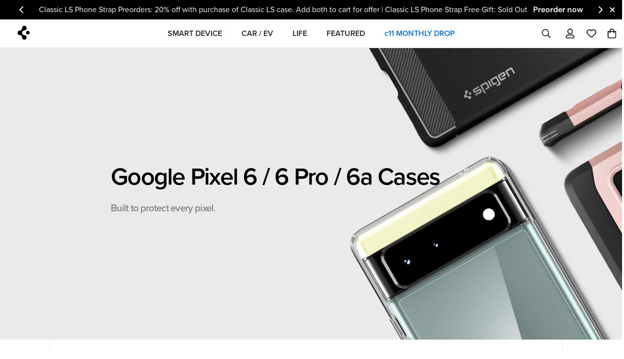

--- FILE ---
content_type: text/html; charset=utf-8
request_url: https://www.spigen.com/collections/pixel-6-series-case-collection
body_size: 87519
content:


<!doctype html>
<html
  class="no-js  m:overflow-hidden"
  lang="en"
  data-template="collection"
  
>
  <head>
	<script id="pandectes-rules">   /* PANDECTES-GDPR: DO NOT MODIFY AUTO GENERATED CODE OF THIS SCRIPT */      window.PandectesSettings = {"store":{"id":8413845,"plan":"basic","theme":"spigen-minimog/spigen_5.5_revamp","primaryLocale":"en","adminMode":false,"headless":false,"storefrontRootDomain":"","checkoutRootDomain":"","storefrontAccessToken":""},"tsPublished":1750186308,"declaration":{"showPurpose":false,"showProvider":false,"showDateGenerated":false},"language":{"unpublished":[],"languageMode":"Single","fallbackLanguage":"en","languageDetection":"browser","languagesSupported":[]},"texts":{"managed":{"headerText":{"en":"We respect your privacy"},"consentText":{"en":"This website uses cookies to ensure you get the best experience."},"linkText":{"en":"Learn more"},"imprintText":{"en":"Imprint"},"googleLinkText":{"en":"Google's Privacy Terms"},"allowButtonText":{"en":"Accept"},"denyButtonText":{"en":"Decline"},"dismissButtonText":{"en":"Ok"},"leaveSiteButtonText":{"en":"Leave this site"},"preferencesButtonText":{"en":"Preferences"},"cookiePolicyText":{"en":"Cookie policy"},"preferencesPopupTitleText":{"en":"Manage consent preferences"},"preferencesPopupIntroText":{"en":"We use cookies to optimize website functionality, analyze the performance, and provide personalized experience to you. Some cookies are essential to make the website operate and function correctly. Those cookies cannot be disabled. In this window you can manage your preference of cookies."},"preferencesPopupSaveButtonText":{"en":"Save preferences"},"preferencesPopupCloseButtonText":{"en":"Close"},"preferencesPopupAcceptAllButtonText":{"en":"Accept all"},"preferencesPopupRejectAllButtonText":{"en":"Reject all"},"cookiesDetailsText":{"en":"Cookies details"},"preferencesPopupAlwaysAllowedText":{"en":"Always allowed"},"accessSectionParagraphText":{"en":"You have the right to request access to your data at any time."},"accessSectionTitleText":{"en":"Data portability"},"accessSectionAccountInfoActionText":{"en":"Personal data"},"accessSectionDownloadReportActionText":{"en":"Request export"},"accessSectionGDPRRequestsActionText":{"en":"Data subject requests"},"accessSectionOrdersRecordsActionText":{"en":"Orders"},"rectificationSectionParagraphText":{"en":"You have the right to request your data to be updated whenever you think it is appropriate."},"rectificationSectionTitleText":{"en":"Data Rectification"},"rectificationCommentPlaceholder":{"en":"Describe what you want to be updated"},"rectificationCommentValidationError":{"en":"Comment is required"},"rectificationSectionEditAccountActionText":{"en":"Request an update"},"erasureSectionTitleText":{"en":"Right to be forgotten"},"erasureSectionParagraphText":{"en":"You have the right to ask all your data to be erased. After that, you will no longer be able to access your account."},"erasureSectionRequestDeletionActionText":{"en":"Request personal data deletion"},"consentDate":{"en":"Consent date"},"consentId":{"en":"Consent ID"},"consentSectionChangeConsentActionText":{"en":"Change consent preference"},"consentSectionConsentedText":{"en":"You consented to the cookies policy of this website on"},"consentSectionNoConsentText":{"en":"You have not consented to the cookies policy of this website."},"consentSectionTitleText":{"en":"Your cookie consent"},"consentStatus":{"en":"Consent preference"},"confirmationFailureMessage":{"en":"Your request was not verified. Please try again and if problem persists, contact store owner for assistance"},"confirmationFailureTitle":{"en":"A problem occurred"},"confirmationSuccessMessage":{"en":"We will soon get back to you as to your request."},"confirmationSuccessTitle":{"en":"Your request is verified"},"guestsSupportEmailFailureMessage":{"en":"Your request was not submitted. Please try again and if problem persists, contact store owner for assistance."},"guestsSupportEmailFailureTitle":{"en":"A problem occurred"},"guestsSupportEmailPlaceholder":{"en":"E-mail address"},"guestsSupportEmailSuccessMessage":{"en":"If you are registered as a customer of this store, you will soon receive an email with instructions on how to proceed."},"guestsSupportEmailSuccessTitle":{"en":"Thank you for your request"},"guestsSupportEmailValidationError":{"en":"Email is not valid"},"guestsSupportInfoText":{"en":"Please login with your customer account to further proceed."},"submitButton":{"en":"Submit"},"submittingButton":{"en":"Submitting..."},"cancelButton":{"en":"Cancel"},"declIntroText":{"en":"We use cookies to optimize website functionality, analyze the performance, and provide personalized experience to you. Some cookies are essential to make the website operate and function correctly. Those cookies cannot be disabled. In this window you can manage your preference of cookies."},"declName":{"en":"Name"},"declPurpose":{"en":"Purpose"},"declType":{"en":"Type"},"declRetention":{"en":"Retention"},"declProvider":{"en":"Provider"},"declFirstParty":{"en":"First-party"},"declThirdParty":{"en":"Third-party"},"declSeconds":{"en":"seconds"},"declMinutes":{"en":"minutes"},"declHours":{"en":"hours"},"declDays":{"en":"days"},"declMonths":{"en":"months"},"declYears":{"en":"years"},"declSession":{"en":"Session"},"declDomain":{"en":"Domain"},"declPath":{"en":"Path"}},"categories":{"strictlyNecessaryCookiesTitleText":{"en":"Strictly necessary cookies"},"strictlyNecessaryCookiesDescriptionText":{"en":"These cookies are essential in order to enable you to move around the website and use its features, such as accessing secure areas of the website. The website cannot function properly without these cookies."},"functionalityCookiesTitleText":{"en":"Functional cookies"},"functionalityCookiesDescriptionText":{"en":"These cookies enable the site to provide enhanced functionality and personalisation. They may be set by us or by third party providers whose services we have added to our pages. If you do not allow these cookies then some or all of these services may not function properly."},"performanceCookiesTitleText":{"en":"Performance cookies"},"performanceCookiesDescriptionText":{"en":"These cookies enable us to monitor and improve the performance of our website. For example, they allow us to count visits, identify traffic sources and see which parts of the site are most popular."},"targetingCookiesTitleText":{"en":"Targeting cookies"},"targetingCookiesDescriptionText":{"en":"These cookies may be set through our site by our advertising partners. They may be used by those companies to build a profile of your interests and show you relevant adverts on other sites.    They do not store directly personal information, but are based on uniquely identifying your browser and internet device. If you do not allow these cookies, you will experience less targeted advertising."},"unclassifiedCookiesTitleText":{"en":"Unclassified cookies"},"unclassifiedCookiesDescriptionText":{"en":"Unclassified cookies are cookies that we are in the process of classifying, together with the providers of individual cookies."}},"auto":{}},"library":{"previewMode":false,"fadeInTimeout":0,"defaultBlocked":7,"showLink":true,"showImprintLink":false,"showGoogleLink":false,"enabled":true,"cookie":{"expiryDays":365,"secure":true},"dismissOnScroll":false,"dismissOnWindowClick":false,"dismissOnTimeout":false,"palette":{"popup":{"background":"#FFFFFF","backgroundForCalculations":{"a":1,"b":255,"g":255,"r":255},"text":"#000000"},"button":{"background":"transparent","backgroundForCalculations":{"a":1,"b":255,"g":255,"r":255},"text":"#000000","textForCalculation":{"a":1,"b":0,"g":0,"r":0},"border":"#000000"}},"content":{"href":"https://spigendev.myshopify.com/policies/privacy-policy","close":"&#10005;","target":"","logo":""},"window":"<div role=\"dialog\" aria-label=\"cookieconsent\" aria-describedby=\"cookieconsent:desc\" id=\"pandectes-banner\" class=\"cc-window-wrapper cc-bottom-wrapper\"><div class=\"pd-cookie-banner-window cc-window {{classes}}\"><!--googleoff: all-->{{children}}<!--googleon: all--></div></div>","compliance":{"opt-in":"<div class=\"cc-compliance cc-highlight\">{{allow}}</div>"},"type":"opt-in","layouts":{"basic":"{{messagelink}}{{compliance}}{{close}}"},"position":"bottom","theme":"wired","revokable":false,"animateRevokable":false,"static":false,"autoAttach":true,"hasTransition":true,"blacklistPage":[""],"elements":{"close":"<button aria-label=\"Close cookie banner\" type=\"button\" class=\"cc-close\">{{close}}</button>","dismiss":"<button type=\"button\" class=\"cc-btn cc-btn-decision cc-dismiss\">{{dismiss}}</button>","allow":"<button type=\"button\" class=\"cc-btn cc-btn-decision cc-allow\">{{allow}}</button>","deny":"<button type=\"button\" class=\"cc-btn cc-btn-decision cc-deny\">{{deny}}</button>","preferences":"<button type=\"button\" class=\"cc-btn cc-settings\" onclick=\"Pandectes.fn.openPreferences()\">{{preferences}}</button>"}},"geolocation":{"brOnly":false,"caOnly":false,"euOnly":false},"dsr":{"guestsSupport":false,"accessSectionDownloadReportAuto":false},"banner":{"resetTs":1654114319,"extraCss":"        .cc-banner-logo {max-width: 24em!important;}    @media(min-width: 768px) {.cc-window.cc-floating{max-width: 24em!important;width: 24em!important;}}    .cc-message, .pd-cookie-banner-window .cc-header, .cc-logo {text-align: left}    .cc-window-wrapper{z-index: 2147483647;}    .cc-window{z-index: 2147483647;font-family: inherit;}    .pd-cookie-banner-window .cc-header{font-family: inherit;}    .pd-cp-ui{font-family: inherit; background-color: #FFFFFF;color:#000000;}    button.pd-cp-btn, a.pd-cp-btn{}    input + .pd-cp-preferences-slider{background-color: rgba(0, 0, 0, 0.3)}    .pd-cp-scrolling-section::-webkit-scrollbar{background-color: rgba(0, 0, 0, 0.3)}    input:checked + .pd-cp-preferences-slider{background-color: rgba(0, 0, 0, 1)}    .pd-cp-scrolling-section::-webkit-scrollbar-thumb {background-color: rgba(0, 0, 0, 1)}    .pd-cp-ui-close{color:#000000;}    .pd-cp-preferences-slider:before{background-color: #FFFFFF}    .pd-cp-title:before {border-color: #000000!important}    .pd-cp-preferences-slider{background-color:#000000}    .pd-cp-toggle{color:#000000!important}    @media(max-width:699px) {.pd-cp-ui-close-top svg {fill: #000000}}    .pd-cp-toggle:hover,.pd-cp-toggle:visited,.pd-cp-toggle:active{color:#000000!important}    .pd-cookie-banner-window {box-shadow: 0 0 18px rgb(0 0 0 / 20%);}  ","customJavascript":{},"showPoweredBy":false,"logoHeight":40,"hybridStrict":false,"cookiesBlockedByDefault":"7","isActive":false,"implicitSavePreferences":false,"cookieIcon":false,"blockBots":false,"showCookiesDetails":true,"hasTransition":true,"blockingPage":false,"showOnlyLandingPage":false,"leaveSiteUrl":"https://www.google.com","linkRespectStoreLang":false},"cookies":{"0":[{"name":"cart_currency","type":"http","domain":"dev.spigen.com","path":"/","provider":"Shopify","firstParty":true,"retention":"1 year(s)","expires":1,"unit":"declYears","purpose":{"en":"The cookie is necessary for the secure checkout and payment function on the website. This function is provided by shopify.com."}},{"name":"secure_customer_sig","type":"http","domain":"dev.spigen.com","path":"/","provider":"Shopify","firstParty":true,"retention":"1 year(s)","expires":1,"unit":"declYears","purpose":{"en":"Used in connection with customer login."}}],"1":[{"name":"_shopify_sa_t","type":"http","domain":".spigen.com","path":"/","provider":"Shopify","firstParty":false,"retention":"1 year(s)","expires":1,"unit":"declYears","purpose":{"en":"Shopify analytics relating to marketing & referrals."}},{"name":"_landing_page","type":"http","domain":".spigen.com","path":"/","provider":"Shopify","firstParty":false,"retention":"1 year(s)","expires":1,"unit":"declYears","purpose":{"en":"Tracks landing pages."}},{"name":"_s","type":"http","domain":".spigen.com","path":"/","provider":"Shopify","firstParty":false,"retention":"1 year(s)","expires":1,"unit":"declYears","purpose":{"en":"Shopify analytics."}},{"name":"_shopify_s","type":"http","domain":".spigen.com","path":"/","provider":"Shopify","firstParty":false,"retention":"1 year(s)","expires":1,"unit":"declYears","purpose":{"en":"Shopify analytics."}},{"name":"_shopify_y","type":"http","domain":".spigen.com","path":"/","provider":"Shopify","firstParty":false,"retention":"1 year(s)","expires":1,"unit":"declYears","purpose":{"en":"Shopify analytics."}},{"name":"_orig_referrer","type":"http","domain":".spigen.com","path":"/","provider":"Shopify","firstParty":false,"retention":"1 year(s)","expires":1,"unit":"declYears","purpose":{"en":"Tracks landing pages."}},{"name":"_y","type":"http","domain":".spigen.com","path":"/","provider":"Shopify","firstParty":false,"retention":"1 year(s)","expires":1,"unit":"declYears","purpose":{"en":"Shopify analytics."}},{"name":"_shopify_sa_p","type":"http","domain":".spigen.com","path":"/","provider":"Shopify","firstParty":false,"retention":"1 year(s)","expires":1,"unit":"declYears","purpose":{"en":"Shopify analytics relating to marketing & referrals."}}],"2":[{"name":"_ga","type":"http","domain":".spigen.com","path":"/","provider":"Google","firstParty":false,"retention":"1 year(s)","expires":1,"unit":"declYears","purpose":{"en":"Cookie is set by Google Analytics with unknown functionality"}},{"name":"_gid","type":"http","domain":".spigen.com","path":"/","provider":"Google","firstParty":false,"retention":"1 year(s)","expires":1,"unit":"declYears","purpose":{"en":"Cookie is placed by Google Analytics to count and track pageviews."}}],"4":[{"name":"_gcl_au","type":"http","domain":".spigen.com","path":"/","provider":"Google","firstParty":false,"retention":"1 year(s)","expires":1,"unit":"declYears","purpose":{"en":"Cookie is placed by Google Tag Manager to track conversions."}}],"8":[{"name":"_gat_gtag_UA_61048959_1","type":"http","domain":".spigen.com","path":"/","provider":"Unknown","firstParty":false,"retention":"1 year(s)","expires":1,"unit":"declYears","purpose":{"en":""}},{"name":"_sp_id.513c","type":"http","domain":"dev.spigen.com","path":"/","provider":"Unknown","firstParty":true,"retention":"1 year(s)","expires":1,"unit":"declYears","purpose":{"en":""}},{"name":"discount_code","type":"http","domain":"dev.spigen.com","path":"/","provider":"Unknown","firstParty":true,"retention":"Session","expires":1,"unit":"declDays","purpose":{"en":""}},{"name":"currency","type":"http","domain":".dev.spigen.com","path":"/","provider":"Unknown","firstParty":true,"retention":"1 year(s)","expires":1,"unit":"declYears","purpose":{"en":""}},{"name":"_ga_PSZ7PD81FW","type":"http","domain":".spigen.com","path":"/","provider":"Unknown","firstParty":false,"retention":"1 year(s)","expires":1,"unit":"declYears","purpose":{"en":""}},{"name":"_sp_ses.513c","type":"http","domain":"dev.spigen.com","path":"/","provider":"Unknown","firstParty":true,"retention":"1 year(s)","expires":1,"unit":"declYears","purpose":{"en":""}},{"name":"localization","type":"http","domain":"dev.spigen.com","path":"/","provider":"Unknown","firstParty":true,"retention":"1 year(s)","expires":1,"unit":"declYears","purpose":{"en":""}},{"name":"qab_previous_pathname","type":"http","domain":"dev.spigen.com","path":"/","provider":"Unknown","firstParty":true,"retention":"Session","expires":1,"unit":"declDays","purpose":{"en":""}}]},"blocker":{"isActive":false,"googleConsentMode":{"id":"","analyticsId":"","isActive":false,"adStorageCategory":4,"analyticsStorageCategory":2,"personalizationStorageCategory":1,"functionalityStorageCategory":1,"customEvent":true,"securityStorageCategory":0,"redactData":true,"urlPassthrough":false},"facebookPixel":{"id":"","isActive":false,"ldu":false},"microsoft":{},"rakuten":{"isActive":false,"cmp":false,"ccpa":false},"defaultBlocked":7,"patterns":{"whiteList":[],"blackList":{"1":[],"2":[],"4":[],"8":[]},"iframesWhiteList":[],"iframesBlackList":{"1":[],"2":[],"4":[],"8":[]},"beaconsWhiteList":[],"beaconsBlackList":{"1":[],"2":[],"4":[],"8":[]}}}}      !function(){"use strict";window.PandectesRules=window.PandectesRules||{},window.PandectesRules.manualBlacklist={1:[],2:[],4:[]},window.PandectesRules.blacklistedIFrames={1:[],2:[],4:[]},window.PandectesRules.blacklistedCss={1:[],2:[],4:[]},window.PandectesRules.blacklistedBeacons={1:[],2:[],4:[]};var e="javascript/blocked";function t(e){return new RegExp(e.replace(/[/\\.+?$()]/g,"\\$&").replace("*","(.*)"))}var n=function(e){var t=arguments.length>1&&void 0!==arguments[1]?arguments[1]:"log";new URLSearchParams(window.location.search).get("log")&&console[t]("PandectesRules: ".concat(e))};function a(e){var t=document.createElement("script");t.async=!0,t.src=e,document.head.appendChild(t)}function r(e,t){var n=Object.keys(e);if(Object.getOwnPropertySymbols){var a=Object.getOwnPropertySymbols(e);t&&(a=a.filter((function(t){return Object.getOwnPropertyDescriptor(e,t).enumerable}))),n.push.apply(n,a)}return n}function o(e){for(var t=1;t<arguments.length;t++){var n=null!=arguments[t]?arguments[t]:{};t%2?r(Object(n),!0).forEach((function(t){s(e,t,n[t])})):Object.getOwnPropertyDescriptors?Object.defineProperties(e,Object.getOwnPropertyDescriptors(n)):r(Object(n)).forEach((function(t){Object.defineProperty(e,t,Object.getOwnPropertyDescriptor(n,t))}))}return e}function i(e){var t=function(e,t){if("object"!=typeof e||!e)return e;var n=e[Symbol.toPrimitive];if(void 0!==n){var a=n.call(e,t||"default");if("object"!=typeof a)return a;throw new TypeError("@@toPrimitive must return a primitive value.")}return("string"===t?String:Number)(e)}(e,"string");return"symbol"==typeof t?t:t+""}function s(e,t,n){return(t=i(t))in e?Object.defineProperty(e,t,{value:n,enumerable:!0,configurable:!0,writable:!0}):e[t]=n,e}function c(e,t){return function(e){if(Array.isArray(e))return e}(e)||function(e,t){var n=null==e?null:"undefined"!=typeof Symbol&&e[Symbol.iterator]||e["@@iterator"];if(null!=n){var a,r,o,i,s=[],c=!0,l=!1;try{if(o=(n=n.call(e)).next,0===t){if(Object(n)!==n)return;c=!1}else for(;!(c=(a=o.call(n)).done)&&(s.push(a.value),s.length!==t);c=!0);}catch(e){l=!0,r=e}finally{try{if(!c&&null!=n.return&&(i=n.return(),Object(i)!==i))return}finally{if(l)throw r}}return s}}(e,t)||d(e,t)||function(){throw new TypeError("Invalid attempt to destructure non-iterable instance.\nIn order to be iterable, non-array objects must have a [Symbol.iterator]() method.")}()}function l(e){return function(e){if(Array.isArray(e))return u(e)}(e)||function(e){if("undefined"!=typeof Symbol&&null!=e[Symbol.iterator]||null!=e["@@iterator"])return Array.from(e)}(e)||d(e)||function(){throw new TypeError("Invalid attempt to spread non-iterable instance.\nIn order to be iterable, non-array objects must have a [Symbol.iterator]() method.")}()}function d(e,t){if(e){if("string"==typeof e)return u(e,t);var n=Object.prototype.toString.call(e).slice(8,-1);return"Object"===n&&e.constructor&&(n=e.constructor.name),"Map"===n||"Set"===n?Array.from(e):"Arguments"===n||/^(?:Ui|I)nt(?:8|16|32)(?:Clamped)?Array$/.test(n)?u(e,t):void 0}}function u(e,t){(null==t||t>e.length)&&(t=e.length);for(var n=0,a=new Array(t);n<t;n++)a[n]=e[n];return a}var f=window.PandectesRulesSettings||window.PandectesSettings,g=!(void 0===window.dataLayer||!Array.isArray(window.dataLayer)||!window.dataLayer.some((function(e){return"pandectes_full_scan"===e.event}))),p=function(){var e,t=arguments.length>0&&void 0!==arguments[0]?arguments[0]:"_pandectes_gdpr",n=("; "+document.cookie).split("; "+t+"=");if(n.length<2)e={};else{var a=n.pop().split(";");e=window.atob(a.shift())}var r=function(e){try{return JSON.parse(e)}catch(e){return!1}}(e);return!1!==r?r:e}(),y=f.banner.isActive,h=f.blocker,w=h.defaultBlocked,v=h.patterns,m=p&&null!==p.preferences&&void 0!==p.preferences?p.preferences:null,b=g?0:y?null===m?w:m:0,_={1:!(1&b),2:!(2&b),4:!(4&b)},k=v.blackList,S=v.whiteList,L=v.iframesBlackList,C=v.iframesWhiteList,A=v.beaconsBlackList,P=v.beaconsWhiteList,O={blackList:[],whiteList:[],iframesBlackList:{1:[],2:[],4:[],8:[]},iframesWhiteList:[],beaconsBlackList:{1:[],2:[],4:[],8:[]},beaconsWhiteList:[]};[1,2,4].map((function(e){var n;_[e]||((n=O.blackList).push.apply(n,l(k[e].length?k[e].map(t):[])),O.iframesBlackList[e]=L[e].length?L[e].map(t):[],O.beaconsBlackList[e]=A[e].length?A[e].map(t):[])})),O.whiteList=S.length?S.map(t):[],O.iframesWhiteList=C.length?C.map(t):[],O.beaconsWhiteList=P.length?P.map(t):[];var E={scripts:[],iframes:{1:[],2:[],4:[]},beacons:{1:[],2:[],4:[]},css:{1:[],2:[],4:[]}},I=function(t,n){return t&&(!n||n!==e)&&(!O.blackList||O.blackList.some((function(e){return e.test(t)})))&&(!O.whiteList||O.whiteList.every((function(e){return!e.test(t)})))},j=function(e,t){var n=O.iframesBlackList[t],a=O.iframesWhiteList;return e&&(!n||n.some((function(t){return t.test(e)})))&&(!a||a.every((function(t){return!t.test(e)})))},B=function(e,t){var n=O.beaconsBlackList[t],a=O.beaconsWhiteList;return e&&(!n||n.some((function(t){return t.test(e)})))&&(!a||a.every((function(t){return!t.test(e)})))},T=new MutationObserver((function(e){for(var t=0;t<e.length;t++)for(var n=e[t].addedNodes,a=0;a<n.length;a++){var r=n[a],o=r.dataset&&r.dataset.cookiecategory;if(1===r.nodeType&&"LINK"===r.tagName){var i=r.dataset&&r.dataset.href;if(i&&o)switch(o){case"functionality":case"C0001":E.css[1].push(i);break;case"performance":case"C0002":E.css[2].push(i);break;case"targeting":case"C0003":E.css[4].push(i)}}}})),R=new MutationObserver((function(t){for(var a=0;a<t.length;a++)for(var r=t[a].addedNodes,o=function(){var t=r[i],a=t.src||t.dataset&&t.dataset.src,o=t.dataset&&t.dataset.cookiecategory;if(1===t.nodeType&&"IFRAME"===t.tagName){if(a){var s=!1;j(a,1)||"functionality"===o||"C0001"===o?(s=!0,E.iframes[1].push(a)):j(a,2)||"performance"===o||"C0002"===o?(s=!0,E.iframes[2].push(a)):(j(a,4)||"targeting"===o||"C0003"===o)&&(s=!0,E.iframes[4].push(a)),s&&(t.removeAttribute("src"),t.setAttribute("data-src",a))}}else if(1===t.nodeType&&"IMG"===t.tagName){if(a){var c=!1;B(a,1)?(c=!0,E.beacons[1].push(a)):B(a,2)?(c=!0,E.beacons[2].push(a)):B(a,4)&&(c=!0,E.beacons[4].push(a)),c&&(t.removeAttribute("src"),t.setAttribute("data-src",a))}}else if(1===t.nodeType&&"SCRIPT"===t.tagName){var l=t.type,d=!1;if(I(a,l)?(n("rule blocked: ".concat(a)),d=!0):a&&o?n("manually blocked @ ".concat(o,": ").concat(a)):o&&n("manually blocked @ ".concat(o,": inline code")),d){E.scripts.push([t,l]),t.type=e;t.addEventListener("beforescriptexecute",(function n(a){t.getAttribute("type")===e&&a.preventDefault(),t.removeEventListener("beforescriptexecute",n)})),t.parentElement&&t.parentElement.removeChild(t)}}},i=0;i<r.length;i++)o()})),D=document.createElement,z={src:Object.getOwnPropertyDescriptor(HTMLScriptElement.prototype,"src"),type:Object.getOwnPropertyDescriptor(HTMLScriptElement.prototype,"type")};window.PandectesRules.unblockCss=function(e){var t=E.css[e]||[];t.length&&n("Unblocking CSS for ".concat(e)),t.forEach((function(e){var t=document.querySelector('link[data-href^="'.concat(e,'"]'));t.removeAttribute("data-href"),t.href=e})),E.css[e]=[]},window.PandectesRules.unblockIFrames=function(e){var t=E.iframes[e]||[];t.length&&n("Unblocking IFrames for ".concat(e)),O.iframesBlackList[e]=[],t.forEach((function(e){var t=document.querySelector('iframe[data-src^="'.concat(e,'"]'));t.removeAttribute("data-src"),t.src=e})),E.iframes[e]=[]},window.PandectesRules.unblockBeacons=function(e){var t=E.beacons[e]||[];t.length&&n("Unblocking Beacons for ".concat(e)),O.beaconsBlackList[e]=[],t.forEach((function(e){var t=document.querySelector('img[data-src^="'.concat(e,'"]'));t.removeAttribute("data-src"),t.src=e})),E.beacons[e]=[]},window.PandectesRules.unblockInlineScripts=function(e){var t=1===e?"functionality":2===e?"performance":"targeting",a=document.querySelectorAll('script[type="javascript/blocked"][data-cookiecategory="'.concat(t,'"]'));n("unblockInlineScripts: ".concat(a.length," in ").concat(t)),a.forEach((function(e){var t=document.createElement("script");t.type="text/javascript",e.hasAttribute("src")?t.src=e.getAttribute("src"):t.textContent=e.textContent,document.head.appendChild(t),e.parentNode.removeChild(e)}))},window.PandectesRules.unblockInlineCss=function(e){var t=1===e?"functionality":2===e?"performance":"targeting",a=document.querySelectorAll('link[data-cookiecategory="'.concat(t,'"]'));n("unblockInlineCss: ".concat(a.length," in ").concat(t)),a.forEach((function(e){e.href=e.getAttribute("data-href")}))},window.PandectesRules.unblock=function(e){e.length<1?(O.blackList=[],O.whiteList=[],O.iframesBlackList=[],O.iframesWhiteList=[]):(O.blackList&&(O.blackList=O.blackList.filter((function(t){return e.every((function(e){return"string"==typeof e?!t.test(e):e instanceof RegExp?t.toString()!==e.toString():void 0}))}))),O.whiteList&&(O.whiteList=[].concat(l(O.whiteList),l(e.map((function(e){if("string"==typeof e){var n=".*"+t(e)+".*";if(O.whiteList.every((function(e){return e.toString()!==n.toString()})))return new RegExp(n)}else if(e instanceof RegExp&&O.whiteList.every((function(t){return t.toString()!==e.toString()})))return e;return null})).filter(Boolean)))));var a=0;l(E.scripts).forEach((function(e,t){var n=c(e,2),r=n[0],o=n[1];if(function(e){var t=e.getAttribute("src");return O.blackList&&O.blackList.every((function(e){return!e.test(t)}))||O.whiteList&&O.whiteList.some((function(e){return e.test(t)}))}(r)){for(var i=document.createElement("script"),s=0;s<r.attributes.length;s++){var l=r.attributes[s];"src"!==l.name&&"type"!==l.name&&i.setAttribute(l.name,r.attributes[s].value)}i.setAttribute("src",r.src),i.setAttribute("type",o||"application/javascript"),document.head.appendChild(i),E.scripts.splice(t-a,1),a++}})),0==O.blackList.length&&0===O.iframesBlackList[1].length&&0===O.iframesBlackList[2].length&&0===O.iframesBlackList[4].length&&0===O.beaconsBlackList[1].length&&0===O.beaconsBlackList[2].length&&0===O.beaconsBlackList[4].length&&(n("Disconnecting observers"),R.disconnect(),T.disconnect())};var N=f.store,x=N.adminMode,M=N.headless,U=N.storefrontRootDomain,F=N.checkoutRootDomain,q=N.storefrontAccessToken,W=f.banner.isActive,H=f.blocker.defaultBlocked;function G(e){if(window.Shopify&&window.Shopify.customerPrivacy)e();else{var t=null;window.Shopify&&window.Shopify.loadFeatures&&window.Shopify.trackingConsent?e():t=setInterval((function(){window.Shopify&&window.Shopify.loadFeatures&&(clearInterval(t),window.Shopify.loadFeatures([{name:"consent-tracking-api",version:"0.1"}],(function(t){t?n("Shopify.customerPrivacy API - failed to load"):(n("shouldShowBanner() -> ".concat(window.Shopify.trackingConsent.shouldShowBanner()," | saleOfDataRegion() -> ").concat(window.Shopify.trackingConsent.saleOfDataRegion())),e())})))}),10)}}W&&G((function(){!function(){var e=window.Shopify.trackingConsent;if(!1!==e.shouldShowBanner()||null!==m||7!==H)try{var t=x&&!(window.Shopify&&window.Shopify.AdminBarInjector),a={preferences:!(1&b)||g||t,analytics:!(2&b)||g||t,marketing:!(4&b)||g||t};M&&(a.headlessStorefront=!0,a.storefrontRootDomain=null!=U&&U.length?U:window.location.hostname,a.checkoutRootDomain=null!=F&&F.length?F:"checkout.".concat(window.location.hostname),a.storefrontAccessToken=null!=q&&q.length?q:""),e.firstPartyMarketingAllowed()===a.marketing&&e.analyticsProcessingAllowed()===a.analytics&&e.preferencesProcessingAllowed()===a.preferences||e.setTrackingConsent(a,(function(e){e&&e.error?n("Shopify.customerPrivacy API - failed to setTrackingConsent"):n("setTrackingConsent(".concat(JSON.stringify(a),")"))}))}catch(e){n("Shopify.customerPrivacy API - exception")}}(),function(){if(M){var e=window.Shopify.trackingConsent,t=e.currentVisitorConsent();if(navigator.globalPrivacyControl&&""===t.sale_of_data){var a={sale_of_data:!1,headlessStorefront:!0};a.storefrontRootDomain=null!=U&&U.length?U:window.location.hostname,a.checkoutRootDomain=null!=F&&F.length?F:"checkout.".concat(window.location.hostname),a.storefrontAccessToken=null!=q&&q.length?q:"",e.setTrackingConsent(a,(function(e){e&&e.error?n("Shopify.customerPrivacy API - failed to setTrackingConsent({".concat(JSON.stringify(a),")")):n("setTrackingConsent(".concat(JSON.stringify(a),")"))}))}}}()}));var J=["AT","BE","BG","HR","CY","CZ","DK","EE","FI","FR","DE","GR","HU","IE","IT","LV","LT","LU","MT","NL","PL","PT","RO","SK","SI","ES","SE","GB","LI","NO","IS"],V="[Pandectes :: Google Consent Mode debug]:";function K(){var e=arguments.length<=0?void 0:arguments[0],t=arguments.length<=1?void 0:arguments[1],n=arguments.length<=2?void 0:arguments[2];if("consent"!==e)return"config"===e?"config":void 0;var a=n.ad_storage,r=n.ad_user_data,o=n.ad_personalization,i=n.functionality_storage,s=n.analytics_storage,c=n.personalization_storage,l={Command:e,Mode:t,ad_storage:a,ad_user_data:r,ad_personalization:o,functionality_storage:i,analytics_storage:s,personalization_storage:c,security_storage:n.security_storage};return console.table(l),"default"===t&&("denied"===a&&"denied"===r&&"denied"===o&&"denied"===i&&"denied"===s&&"denied"===c||console.warn("".concat(V,' all types in a "default" command should be set to "denied" except for security_storage that should be set to "granted"'))),t}var Z=!1,$=!1;function Y(e){e&&("default"===e?(Z=!0,$&&console.warn("".concat(V,' "default" command was sent but there was already an "update" command before it.'))):"update"===e?($=!0,Z||console.warn("".concat(V,' "update" command was sent but there was no "default" command before it.'))):"config"===e&&(Z||console.warn("".concat(V,' a tag read consent state before a "default" command was sent.'))))}var Q=f.banner,X=Q.isActive,ee=Q.hybridStrict,te=f.geolocation,ne=te.caOnly,ae=void 0!==ne&&ne,re=te.euOnly,oe=void 0!==re&&re,ie=te.brOnly,se=void 0!==ie&&ie,ce=te.jpOnly,le=void 0!==ce&&ce,de=te.thOnly,ue=void 0!==de&&de,fe=te.chOnly,ge=void 0!==fe&&fe,pe=te.zaOnly,ye=void 0!==pe&&pe,he=te.canadaOnly,we=void 0!==he&&he,ve=te.globalVisibility,me=void 0===ve||ve,be=f.blocker,_e=be.defaultBlocked,ke=void 0===_e?7:_e,Se=be.googleConsentMode,Le=Se.isActive,Ce=Se.customEvent,Ae=Se.id,Pe=void 0===Ae?"":Ae,Oe=Se.analyticsId,Ee=void 0===Oe?"":Oe,Ie=Se.adwordsId,je=void 0===Ie?"":Ie,Be=Se.redactData,Te=Se.urlPassthrough,Re=Se.adStorageCategory,De=Se.analyticsStorageCategory,ze=Se.functionalityStorageCategory,Ne=Se.personalizationStorageCategory,xe=Se.securityStorageCategory,Me=Se.dataLayerProperty,Ue=void 0===Me?"dataLayer":Me,Fe=Se.waitForUpdate,qe=void 0===Fe?0:Fe,We=Se.useNativeChannel,He=void 0!==We&&We,Ge=Se.debugMode,Je=void 0!==Ge&&Ge;function Ve(){window[Ue].push(arguments)}window[Ue]=window[Ue]||[];var Ke,Ze,$e={hasInitialized:!1,useNativeChannel:!1,ads_data_redaction:!1,url_passthrough:!1,data_layer_property:"dataLayer",storage:{ad_storage:"granted",ad_user_data:"granted",ad_personalization:"granted",analytics_storage:"granted",functionality_storage:"granted",personalization_storage:"granted",security_storage:"granted"}};if(X&&Le){Je&&(Ke=Ue||"dataLayer",window[Ke].forEach((function(e){Y(K.apply(void 0,l(e)))})),window[Ke].push=function(){for(var e=arguments.length,t=new Array(e),n=0;n<e;n++)t[n]=arguments[n];return Y(K.apply(void 0,l(t[0]))),Array.prototype.push.apply(this,t)});var Ye=ke&Re?"denied":"granted",Qe=ke&De?"denied":"granted",Xe=ke&ze?"denied":"granted",et=ke&Ne?"denied":"granted",tt=ke&xe?"denied":"granted";$e.hasInitialized=!0,$e.useNativeChannel=He,$e.url_passthrough=Te,$e.ads_data_redaction="denied"===Ye&&Be,$e.storage.ad_storage=Ye,$e.storage.ad_user_data=Ye,$e.storage.ad_personalization=Ye,$e.storage.analytics_storage=Qe,$e.storage.functionality_storage=Xe,$e.storage.personalization_storage=et,$e.storage.security_storage=tt,$e.data_layer_property=Ue||"dataLayer",Ve("set","developer_id.dMTZkMj",!0),$e.ads_data_redaction&&Ve("set","ads_data_redaction",$e.ads_data_redaction),$e.url_passthrough&&Ve("set","url_passthrough",$e.url_passthrough),function(){var e=b!==ke?{wait_for_update:qe||500}:qe?{wait_for_update:qe}:{};me&&!ee?Ve("consent","default",o(o({},$e.storage),e)):(Ve("consent","default",o(o(o({},$e.storage),e),{},{region:[].concat(l(oe||ee?J:[]),l(ae&&!ee?["US-CA","US-VA","US-CT","US-UT","US-CO"]:[]),l(se&&!ee?["BR"]:[]),l(le&&!ee?["JP"]:[]),l(we&&!ee?["CA"]:[]),l(ue&&!ee?["TH"]:[]),l(ge&&!ee?["CH"]:[]),l(ye&&!ee?["ZA"]:[]))})),Ve("consent","default",{ad_storage:"granted",ad_user_data:"granted",ad_personalization:"granted",analytics_storage:"granted",functionality_storage:"granted",personalization_storage:"granted",security_storage:"granted"}));if(null!==m){var t=b&Re?"denied":"granted",n=b&De?"denied":"granted",r=b&ze?"denied":"granted",i=b&Ne?"denied":"granted",s=b&xe?"denied":"granted";$e.storage.ad_storage=t,$e.storage.ad_user_data=t,$e.storage.ad_personalization=t,$e.storage.analytics_storage=n,$e.storage.functionality_storage=r,$e.storage.personalization_storage=i,$e.storage.security_storage=s,Ve("consent","update",$e.storage)}(Pe.length||Ee.length||je.length)&&(window[$e.data_layer_property].push({"pandectes.start":(new Date).getTime(),event:"pandectes-rules.min.js"}),(Ee.length||je.length)&&Ve("js",new Date));var c="https://www.googletagmanager.com";if(Pe.length){var d=Pe.split(",");window[$e.data_layer_property].push({"gtm.start":(new Date).getTime(),event:"gtm.js"});for(var u=0;u<d.length;u++){var f="dataLayer"!==$e.data_layer_property?"&l=".concat($e.data_layer_property):"";a("".concat(c,"/gtm.js?id=").concat(d[u].trim()).concat(f))}}if(Ee.length)for(var g=Ee.split(","),p=0;p<g.length;p++){var y=g[p].trim();y.length&&(a("".concat(c,"/gtag/js?id=").concat(y)),Ve("config",y,{send_page_view:!1}))}if(je.length)for(var h=je.split(","),w=0;w<h.length;w++){var v=h[w].trim();v.length&&(a("".concat(c,"/gtag/js?id=").concat(v)),Ve("config",v,{allow_enhanced_conversions:!0}))}}()}X&&Ce&&(Ze=b,G((function(){var e=Ze;if(null==m&&ee){var t=window.Shopify.customerPrivacy.getRegion();if(t){var n=t.substr(0,2);e=J.includes(n)?7:0}}var a={event:"Pandectes_Consent_Update",pandectes_status:7===e?"deny":0===e?"allow":"mixed",pandectes_categories:{C0000:"allow",C0001:1&e?"deny":"allow",C0002:2&e?"deny":"allow",C0003:4&e?"deny":"allow"}};window[Ue].push(a),null!==m&&function(e){if(window.Shopify&&window.Shopify.analytics)e();else{var t=null;window.Shopify&&window.Shopify.analytics?e():t=setInterval((function(){window.Shopify&&window.Shopify.analytics&&(clearInterval(t),e())}),10)}}((function(){window.Shopify.analytics.publish("Pandectes_Consent_Update",a)}))})));var nt=f.blocker,at=nt.klaviyoIsActive,rt=nt.googleConsentMode.adStorageCategory;at&&window.addEventListener("PandectesEvent_OnConsent",(function(e){var t=e.detail.preferences;if(null!=t){var n=t&rt?"denied":"granted";void 0!==window.klaviyo&&window.klaviyo.isIdentified()&&window.klaviyo.push(["identify",{ad_personalization:n,ad_user_data:n}])}})),f.banner.revokableTrigger&&(window.onload=function(){document.querySelectorAll('[href*="#reopenBanner"]').forEach((function(e){e.onclick=function(e){e.preventDefault(),window.Pandectes.fn.revokeConsent()}}))});var ot=f.banner.isActive,it=f.blocker,st=it.defaultBlocked,ct=void 0===st?7:st,lt=it.microsoft,dt=lt.isActive,ut=lt.uetTags,ft=lt.dataLayerProperty,gt=void 0===ft?"uetq":ft,pt={hasInitialized:!1,data_layer_property:"uetq",storage:{ad_storage:"granted"}};if(ot&&dt){if(function(e,t,n){var a=new Date;a.setTime(a.getTime()+24*n*60*60*1e3);var r="expires="+a.toUTCString();document.cookie="".concat(e,"=").concat(t,"; ").concat(r,"; path=/; secure; samesite=strict")}("_uetmsdns","0",365),ut.length)for(var yt=ut.split(","),ht=0;ht<yt.length;ht++)yt[ht].trim().length&&mt(yt[ht]);var wt=4&ct?"denied":"granted";if(pt.hasInitialized=!0,pt.storage.ad_storage=wt,window[gt]=window[gt]||[],window[gt].push("consent","default",pt.storage),null!==m){var vt=4&b?"denied":"granted";pt.storage.ad_storage=vt,window[gt].push("consent","update",pt.storage)}}function mt(e){var t=document.createElement("script");t.type="text/javascript",t.src="//bat.bing.com/bat.js",t.onload=function(){var t={ti:e,cookieFlags:"SameSite=None;Secure"};t.q=window[gt],window[gt]=new UET(t),window[gt].push("pageLoad")},document.head.appendChild(t)}window.PandectesRules.gcm=$e;var bt=f.banner.isActive,_t=f.blocker.isActive;n("Prefs: ".concat(b," | Banner: ").concat(bt?"on":"off"," | Blocker: ").concat(_t?"on":"off"));var kt=null===m&&/\/checkouts\//.test(window.location.pathname);0!==b&&!1===g&&_t&&!kt&&(n("Blocker will execute"),document.createElement=function(){for(var t=arguments.length,n=new Array(t),a=0;a<t;a++)n[a]=arguments[a];if("script"!==n[0].toLowerCase())return D.bind?D.bind(document).apply(void 0,n):D;var r=D.bind(document).apply(void 0,n);try{Object.defineProperties(r,{src:o(o({},z.src),{},{set:function(t){I(t,r.type)&&z.type.set.call(this,e),z.src.set.call(this,t)}}),type:o(o({},z.type),{},{get:function(){var t=z.type.get.call(this);return t===e||I(this.src,t)?null:t},set:function(t){var n=I(r.src,r.type)?e:t;z.type.set.call(this,n)}})}),r.setAttribute=function(t,n){if("type"===t){var a=I(r.src,r.type)?e:n;z.type.set.call(r,a)}else"src"===t?(I(n,r.type)&&z.type.set.call(r,e),z.src.set.call(r,n)):HTMLScriptElement.prototype.setAttribute.call(r,t,n)}}catch(e){console.warn("Yett: unable to prevent script execution for script src ",r.src,".\n",'A likely cause would be because you are using a third-party browser extension that monkey patches the "document.createElement" function.')}return r},R.observe(document.documentElement,{childList:!0,subtree:!0}),T.observe(document.documentElement,{childList:!0,subtree:!0}))}();
</script>
    <meta name="google-site-verification" content="FZHiIDzqbZ7i5ZPDJSl0bPMSB9QdFOy5Ok7gQqL2HHk" />
    <meta name="google-site-verification" content="MZCWkRBAQHr9Nz6yZnJa9ISlGSuLmb5LRvh_51kNMog" />

    <meta charset="utf-8">
    <meta http-equiv="X-UA-Compatible" content="IE=edge">
    <meta name="viewport" content="width=device-width, initial-scale=1, maximum-scale=1.0, user-scalable=0">
    <meta name="theme-color" content="">
    <link rel="canonical" href="https://www.spigen.com/collections/pixel-6-series-case-collection">
    <link rel="preconnect" href="https://fonts.shopifycdn.com" crossorigin>
    <link rel="preconnect" href="https://cdn.shopify.com" crossorigin><link rel="shortcut icon" type="image/png" href="//www.spigen.com/cdn/shop/files/spigen-symbol-favicon_a14334d9-5c99-419b-ba68-6459fa03b887.png?crop=center&height=32&v=1732752451&width=32"><title>Pixel 6 Series Case Collection - Spigen.com Official Site &ndash; Spigen Inc</title><meta name="description" content="Built to protect every pixel, browse our collection of cases and screen protectors to defend your Pixel 6 / 6 Pro / 6a against drops, bumps, and scratches. Shop Spigen today!"><meta property="og:site_name" content="Spigen Inc">
<meta property="og:url" content="https://www.spigen.com/collections/pixel-6-series-case-collection">
<meta property="og:title" content="Pixel 6 Series Case Collection - Spigen.com Official Site">
<meta property="og:type" content="product.group">
<meta property="og:description" content="Built to protect every pixel, browse our collection of cases and screen protectors to defend your Pixel 6 / 6 Pro / 6a against drops, bumps, and scratches. Shop Spigen today!"><meta name="twitter:card" content="summary_large_image">
<meta name="twitter:title" content="Pixel 6 Series Case Collection - Spigen.com Official Site">
<meta name="twitter:description" content="Built to protect every pixel, browse our collection of cases and screen protectors to defend your Pixel 6 / 6 Pro / 6a against drops, bumps, and scratches. Shop Spigen today!">

<style>
  @font-face {  font-family: M-Heading-Font;  font-weight:600;  src: url(https://use.typekit.net/af/27776b/00000000000000003b9b0939/27/l?primer=7cdcb44be4a7db8877ffa5c0007b8dd865b3bbc383831fe2ea177f62257a9191&fvd=n6&v=3);  font-display: swap;}:root {  --font-stack-header: 'M-Heading-Font';  --font-weight-header: 500;}@font-face {  font-family: M-Body-Font;  font-weight:400;  src: url(https://use.typekit.net/af/4838bd/00000000000000003b9b0934/27/l?primer=7cdcb44be4a7db8877ffa5c0007b8dd865b3bbc383831fe2ea177f62257a9191&fvd=n4&v=3);  font-display: swap;}@font-face {  font-family: M-Body-Font;  font-weight:500;  src: url(https://use.typekit.net/af/3331e6/00000000000000003b9b0936/27/l?primer=7cdcb44be4a7db8877ffa5c0007b8dd865b3bbc383831fe2ea177f62257a9191&fvd=n5&v=3);  font-display: swap;}@font-face {  font-family: M-Body-Font;  font-weight:600;  src: url(https://use.typekit.net/af/27776b/00000000000000003b9b0939/27/l?primer=7cdcb44be4a7db8877ffa5c0007b8dd865b3bbc383831fe2ea177f62257a9191&fvd=n6&v=3);  font-display: swap;}@font-face {  font-family: M-Body-Font;  font-weight:;  src: url();  font-display: swap;}@font-face {  font-family: M-Body-Font;  font-weight:700;  src: url(https://use.typekit.net/af/71f83c/00000000000000003b9b093b/27/l?primer=7cdcb44be4a7db8877ffa5c0007b8dd865b3bbc383831fe2ea177f62257a9191&fvd=n7&v=3);  font-display: swap;}@font-face {  font-family: M-Body-Font;  font-weight:;  src: url();  font-display: swap;}@font-face {  font-family: M-Body-Font;  font-weight:800;  src: url(https://use.typekit.net/af/a3eee8/00000000000000003b9b093c/27/l?primer=7cdcb44be4a7db8877ffa5c0007b8dd865b3bbc383831fe2ea177f62257a9191&fvd=n8&v=3);  font-display: swap;}@font-face {  font-family: M-Body-Font;  font-weight:;  src: url();  font-display: swap;}@font-face {  font-family: M-Body-Font;  font-weight:900;  src: url(https://use.typekit.net/af/55bd39/00000000000000003b9b093f/27/l?primer=7cdcb44be4a7db8877ffa5c0007b8dd865b3bbc383831fe2ea177f62257a9191&fvd=n9&v=3);  font-display: swap;}:root {  --font-stack-body: 'M-Body-Font';  --font-weight-body: 400;;}
</style>
<style>
  html {
    font-size: calc(var(--font-base-size, 16) * 1px);
    -webkit-font-smoothing: antialiased;
    height: 100%;
    scroll-behavior: smooth;
  }
  body {
    margin: 0;
    font-family: var(--font-stack-body);
    font-weight: var(--font-weight-body);
    font-style: var(--font-style-body);
    color: rgb(var(--color-foreground));
    font-size: calc(var(--font-base-size, 16) * 1px);
    line-height: calc(var(--base-line-height) * 1px);
    background-color: rgb(var(--color-background));
    position: relative;
    min-height: 100%;
  }

  body,
  html {
    overflow-x: clip;
  }

  html.prevent-scroll,
  html.prevent-scroll body {
    height: auto;
    overflow: hidden !important;
  }

  html.prevent-scroll {
    padding-right: var(--m-scrollbar-width);
  }

  h1,
  h2,
  h3,
  h4,
  h5,
  h6 {
    font-family: var(--font-stack-header);
    font-weight: var(--font-weight-header);
    font-style: var(--font-style-header);
    color: rgb(var(--color-heading));
    line-height: normal;
    letter-spacing: var(--heading-letter-spacing);
  }
  h1,
  .h1 {
    font-size: calc(((var(--font-h1-mobile)) / (var(--font-base-size))) * 1rem);
    line-height: 1.278;
  }

  h2,
  .h2 {
    font-size: calc(((var(--font-h2-mobile)) / (var(--font-base-size))) * 1rem);
    line-height: 1.267;
  }

  h3,
  .h3 {
    font-size: calc(((var(--font-h3-mobile)) / (var(--font-base-size))) * 1rem);
    line-height: 1.36;
  }

  h4,
  .h4 {
    font-size: calc(((var(--font-h4-mobile)) / (var(--font-base-size))) * 1rem);
    line-height: 1.4;
  }

  h5,
  .h5 {
    font-size: calc(((var(--font-h5-mobile)) / (var(--font-base-size))) * 1rem);
    line-height: 1.5;
  }

  h6,
  .h6 {
    font-size: calc(((var(--font-h6-mobile)) / (var(--font-base-size))) * 1rem);
    line-height: 1.5;
  }

  @media only screen and (min-width: 768px) {
    .h1,
    h1 {
      font-size: calc(((var(--font-h1-tablet)) / (var(--font-base-size))) * 1rem);
      line-height: 1.238;
    }
    .h2,
    h2 {
      font-size: calc(((var(--font-h2-tablet)) / (var(--font-base-size))) * 1rem);
      line-height: 1.235;
    }
    h3,
    .h3 {
      font-size: calc(((var(--font-h3-tablet)) / (var(--font-base-size))) * 1rem);
      line-height: 1.36;
    }
    h4,
    .h4 {
      font-size: calc(((var(--font-h4-tablet)) / (var(--font-base-size))) * 1rem);
      line-height: 1.4;
    }
  }

  @media only screen and (min-width: 1280px) {
    .h1,
    h1 {
      font-size: calc(((var(--font-h1-desktop)) / (var(--font-base-size))) * 1rem);
      line-height: 1.167;
    }
    .h2,
    h2 {
      font-size: calc(((var(--font-h2-desktop)) / (var(--font-base-size))) * 1rem);
      line-height: 1.238;
    }
    h3,
    .h3 {
      font-size: calc(((var(--font-h3-desktop)) / (var(--font-base-size))) * 1rem);
      line-height: 1.278;
    }
    h4,
    .h4 {
      font-size: calc(((var(--font-h4-desktop)) / (var(--font-base-size))) * 1rem);
      line-height: 1.333;
    }
    h5,
    .h5 {
      font-size: calc(((var(--font-h5-desktop)) / (var(--font-base-size))) * 1rem);
    }
    h6,
    .h6 {
      font-size: calc(((var(--font-h6-desktop)) / (var(--font-base-size))) * 1rem);
    }
  }
  [style*='--aspect-ratio'] {
    position: relative;
    overflow: hidden;
  }
  [style*='--aspect-ratio']:before {
    display: block;
    width: 100%;
    content: '';
    height: 0px;
  }
  [style*='--aspect-ratio'] > *:first-child {
    top: 0;
    left: 0;
    right: 0;
    position: absolute !important;
    object-fit: cover;
    width: 100%;
    height: 100%;
  }
  [style*='--aspect-ratio']:before {
    padding-top: calc(100% / (0.0001 + var(--aspect-ratio, 16/9)));
  }
  @media (max-width: 767px) {
    [style*='--aspect-ratio']:before {
      padding-top: calc(100% / (0.0001 + var(--aspect-ratio-mobile, var(--aspect-ratio, 16/9))));
    }
  }
  .swiper-wrapper {
    display: flex;
  }
  .swiper-container:not(.swiper-container-initialized) .swiper-slide {
    width: calc(100% / var(--items, 1));
    flex: 0 0 auto;
  }
  @media (max-width: 1023px) {
    .swiper-container:not(.swiper-container-initialized) .swiper-slide {
      min-width: 40vw;
      flex: 0 0 auto;
    }
  }
  @media (max-width: 767px) {
    .swiper-container:not(.swiper-container-initialized) .swiper-slide {
      min-width: 66vw;
      flex: 0 0 auto;
    }
  }
</style>
<link href="//www.spigen.com/cdn/shop/t/386/assets/main.css?v=85440377681870426861769188020" rel="stylesheet" type="text/css" media="all" />
<style data-shopify>
:root,.m-color-default {
      --color-background: 255,255,255;
      --color-background-secondary: 245,245,245;
  		
  	  --gradient-background: #ffffff;
  		
  		--color-foreground: 34,34,34;
  		--color-foreground-secondary: 102,102,102;
      --color-heading: 34,34,34;
  		--color-button: 0,0,0;
  		--color-button-text: 255,255,255;
  		--color-outline-button: 0,0,0;
      --color-button-hover: 34, 34, 34;
      --color-button-text-hover: 255, 255, 255;
  		--color-border: 238,238,238;
  		--color-price-sale: 232,78,78;
  		--color-price-regular: 0,0,0;
  		--color-form-field: 255,255,255;
  		--color-form-field-text: 0,0,0;
  		--color-tooltip: 34,34,34;
  		--color-tooltip-text: 255,255,255;
  	}
  
.m-color-dark {
      --color-background: 0,0,0;
      --color-background-secondary: 245,245,245;
  		
  	  --gradient-background: #000000;
  		
  		--color-foreground: 255,255,255;
  		--color-foreground-secondary: 255,255,255;
      --color-heading: 255,255,255;
  		--color-button: 255,255,255;
  		--color-button-text: 34,34,34;
  		--color-outline-button: 255,255,255;
      --color-button-hover: 255, 255, 255;
      --color-button-text-hover: 34, 34, 34;
  		--color-border: 75,75,75;
  		--color-price-sale: 232,78,78;
  		--color-price-regular: 255,255,255;
  		--color-form-field: 255,255,255;
  		--color-form-field-text: 34,34,34;
  		--color-tooltip: 255,255,255;
  		--color-tooltip-text: 34,34,34;
  	}
  
.m-color-footer {
      --color-background: 245,245,245;
      --color-background-secondary: 245,245,245;
  		
  	  --gradient-background: #f5f5f5;
  		
  		--color-foreground: 0,0,0;
  		--color-foreground-secondary: 102,102,102;
      --color-heading: 34,34,34;
  		--color-button: 34,34,34;
  		--color-button-text: 255,255,255;
  		--color-outline-button: 34,34,34;
      --color-button-hover: 34, 34, 34;
      --color-button-text-hover: 255, 255, 255;
  		--color-border: 222,222,222;
  		--color-price-sale: 232,78,78;
  		--color-price-regular: 0,0,0;
  		--color-form-field: 255,255,255;
  		--color-form-field-text: 0,0,0;
  		--color-tooltip: 34,34,34;
  		--color-tooltip-text: 255,255,255;
  	}
  
.m-color-badge-hot {
      --color-background: 154,132,200;
      --color-background-secondary: 245,245,245;
  		
  	  --gradient-background: #9a84c8;
  		
  		--color-foreground: 255,255,255;
  		--color-foreground-secondary: 255,255,255;
      --color-heading: 255,255,255;
  		--color-button: 255,255,255;
  		--color-button-text: 34,34,34;
  		--color-outline-button: 255,255,255;
      --color-button-hover: 255, 255, 255;
      --color-button-text-hover: 34, 34, 34;
  		--color-border: 222,222,222;
  		--color-price-sale: 255,255,255;
  		--color-price-regular: 255,255,255;
  		--color-form-field: 255,255,255;
  		--color-form-field-text: 0,0,0;
  		--color-tooltip: 255,255,255;
  		--color-tooltip-text: 34,34,34;
  	}
  
.m-color-badge-new {
      --color-background: 73,165,148;
      --color-background-secondary: 245,245,245;
  		
  	  --gradient-background: #49a594;
  		
  		--color-foreground: 255,255,255;
  		--color-foreground-secondary: 255,255,255;
      --color-heading: 255,255,255;
  		--color-button: 255,255,255;
  		--color-button-text: 34,34,34;
  		--color-outline-button: 255,255,255;
      --color-button-hover: 255, 255, 255;
      --color-button-text-hover: 34, 34, 34;
  		--color-border: 222,222,222;
  		--color-price-sale: 255,255,255;
  		--color-price-regular: 255,255,255;
  		--color-form-field: 255,255,255;
  		--color-form-field-text: 0,0,0;
  		--color-tooltip: 255,255,255;
  		--color-tooltip-text: 34,34,34;
  	}
  
.m-color-badge-sale {
      --color-background: 235,0,0;
      --color-background-secondary: 245,245,245;
  		
  	  --gradient-background: #eb0000;
  		
  		--color-foreground: 255,255,255;
  		--color-foreground-secondary: 255,255,255;
      --color-heading: 255,255,255;
  		--color-button: 255,255,255;
  		--color-button-text: 34,34,34;
  		--color-outline-button: 255,255,255;
      --color-button-hover: 255, 255, 255;
      --color-button-text-hover: 34, 34, 34;
  		--color-border: 222,222,222;
  		--color-price-sale: 255,255,255;
  		--color-price-regular: 255,255,255;
  		--color-form-field: 255,255,255;
  		--color-form-field-text: 0,0,0;
  		--color-tooltip: 255,255,255;
  		--color-tooltip-text: 34,34,34;
  	}
  
.m-color-scheme-cee058e4-58e3-46aa-9af9-219dadc79066 {
      --color-background: 244,244,244;
      --color-background-secondary: 245,245,245;
  		
  	  --gradient-background: #f4f4f4;
  		
  		--color-foreground: 34,34,34;
  		--color-foreground-secondary: 102,102,102;
      --color-heading: 34,34,34;
  		--color-button: 0,0,0;
  		--color-button-text: 255,255,255;
  		--color-outline-button: 0,0,0;
      --color-button-hover: 34, 34, 34;
      --color-button-text-hover: 255, 255, 255;
  		--color-border: 238,238,238;
  		--color-price-sale: 232,78,78;
  		--color-price-regular: 0,0,0;
  		--color-form-field: 242,242,242;
  		--color-form-field-text: 0,0,0;
  		--color-tooltip: 34,34,34;
  		--color-tooltip-text: 255,255,255;
  	}
  
.m-color-scheme-09e5b5b4-774c-4b6c-8025-416ced49cc74 {
      --color-background: 223,248,239;
      --color-background-secondary: 245,245,245;
  		
  	  --gradient-background: #dff8ef;
  		
  		--color-foreground: 34,34,34;
  		--color-foreground-secondary: 102,102,102;
      --color-heading: 34,34,34;
  		--color-button: 0,0,0;
  		--color-button-text: 255,255,255;
  		--color-outline-button: 0,0,0;
      --color-button-hover: 34, 34, 34;
      --color-button-text-hover: 255, 255, 255;
  		--color-border: 238,238,238;
  		--color-price-sale: 232,78,78;
  		--color-price-regular: 0,0,0;
  		--color-form-field: 255,255,255;
  		--color-form-field-text: 0,0,0;
  		--color-tooltip: 34,34,34;
  		--color-tooltip-text: 255,255,255;
  	}
  
  .m-color-default, .m-color-dark, .m-color-footer, .m-color-badge-hot, .m-color-badge-new, .m-color-badge-sale, .m-color-scheme-cee058e4-58e3-46aa-9af9-219dadc79066, .m-color-scheme-09e5b5b4-774c-4b6c-8025-416ced49cc74 {
  	color: rgb(var(--color-foreground));
  	background-color: rgb(var(--color-background));
  }:root {     /* ANIMATIONS */  	--m-duration-short: .1s;     --m-duration-default: .25s;     --m-duration-long: .5s;     --m-duration-image: .65s;     --m-duration-animate: 1s;     --m-animation-duration: 600ms;     --m-animation-fade-in-up: m-fade-in-up var(--m-animation-duration) cubic-bezier(0, 0, 0.3, 1) forwards;     --m-animation-fade-in-left: m-fade-in-left var(--m-animation-duration) cubic-bezier(0, 0, 0.3, 1) forwards;     --m-animation-fade-in-right: m-fade-in-right var(--m-animation-duration) cubic-bezier(0, 0, 0.3, 1) forwards;     --m-animation-fade-in-left-rtl: m-fade-in-left-rtl var(--m-animation-duration) cubic-bezier(0, 0, 0.3, 1) forwards;     --m-animation-fade-in-right-rtl: m-fade-in-right-rtl var(--m-animation-duration) cubic-bezier(0, 0, 0.3, 1) forwards;     --m-animation-fade-in: m-fade-in calc(var(--m-animation-duration) * 2) cubic-bezier(0, 0, 0.3, 1);     --m-animation-zoom-fade: m-zoom-fade var(--m-animation-duration) ease forwards;  	/* BODY */  	--base-line-height: 28;   /* INPUTS */   --inputs-border-width: 1px;  	--inputs-radius: 5px;  	/* BUTTON */  	--btn-letter-spacing: 0px;  	--btn-border-radius: 50px;  	--btn-border-width: 1px;  	--btn-line-height: 23px;  	  	/* COUNT BUBBLE */  	--color-cart-wishlist-count: #ffffff;  	--bg-cart-wishlist-count: #eb0000;  	/* OVERLAY */  	--color-image-overlay: #000000;  	--opacity-image-overlay: 0.2;  	/* Notification */  	--color-success: 58,135,53;  	--color-warning: 210,134,26;    --color-error: 235, 0, 0;    --color-error-bg: #ffb8b8;    --color-warning-bg: #faecd7;    --color-success-bg: #d1eccf;  	/* CUSTOM COLOR */  	--text-black: 0,0,0;  	--text-white: 255,255,255;  	--bg-black: 0,0,0;  	--bg-white: 255,255,255;  	--rounded-full: 9999px;  	--bg-card-placeholder: rgba(243,243,243,1);  	--arrow-select-box: url(//www.spigen.com/cdn/shop/t/386/assets/ar-down.svg?v=92728264558441377851769187965);  	/* FONT SIZES */  	--font-base-size: 16;  	--font-btn-size: 20px;  	--font-btn-weight: 500;  	--font-h1-desktop: 56;  	--font-h1-tablet: 39;  	--font-h1-mobile: 33;  	--font-h2-desktop: 56;  	--font-h2-tablet: 44;  	--font-h2-mobile: 39;  	--font-h3-desktop: 29;  	--font-h3-tablet: 23;  	--font-h3-mobile: 20;  	--font-h4-desktop: 20;  	--font-h4-tablet: 16;  	--font-h4-mobile: 16;  	--font-h5-desktop: 18;  	--font-h5-mobile: 16;  	--font-h6-desktop: 16;  	--font-h6-mobile: 16;  	--heading-letter-spacing: 0px;   --arrow-down-url: url(//www.spigen.com/cdn/shop/t/386/assets/arrow-down.svg?v=157552497485556416461769187966);   --arrow-down-white-url: url(//www.spigen.com/cdn/shop/t/386/assets/arrow-down-white.svg?v=70535736727834135531769187965);   --product-title-line-clamp: unset;  	--spacing-sections-desktop: 0px;   --spacing-sections-laptop: 0px;   --spacing-sections-tablet: 0px;   --spacing-sections-mobile: 0px;  	/* LAYOUT */  	--container-width: 1200px;   --fluid-container-width: 1420px;   --fluid-container-offset: 65px;   /* CORNER RADIUS */   --blocks-radius: 0px;   --medium-blocks-radius: 0px;   --pcard-radius: 0px;  }
</style><link rel="stylesheet" href="//www.spigen.com/cdn/shop/t/386/assets/cart.css?v=93698172234576396381769187974" media="print" onload="this.media='all'">
<noscript><link href="//www.spigen.com/cdn/shop/t/386/assets/cart.css?v=93698172234576396381769187974" rel="stylesheet" type="text/css" media="all" /></noscript><link href="//www.spigen.com/cdn/shop/t/386/assets/vendor.css?v=78734522753772538311769188064" rel="stylesheet" type="text/css" media="all" /><link rel="stylesheet" href="//www.spigen.com/cdn/shop/t/386/assets/custom-style.css?v=169504713347087756741769187990" media="print" onload="this.media='all'">
<link rel="stylesheet" href="//www.spigen.com/cdn/shop/t/386/assets/custom.css?v=105997007003712207781769188097" media="print" onload="this.media='all'">
<noscript><link href="//www.spigen.com/cdn/shop/t/386/assets/custom-style.css?v=169504713347087756741769187990" rel="stylesheet" type="text/css" media="all" /></noscript>
<noscript><link href="//www.spigen.com/cdn/shop/t/386/assets/custom.css?v=105997007003712207781769188097" rel="stylesheet" type="text/css" media="all" /></noscript><style data-shopify>.m-topbar a[href*="pinterest"],.m-topbar a[href*="twitter"], .m-topbar a[href*="snapchat"], .m-topbar a[href*="youtube"],.m-topbar a[href*="tiktok"]  {	display: none;}body .m-product-card__tag-name {  font-size: 12px;  font-weight: 500;  text-transform: capitalize;  padding: 4px 10px;  border-radius: 40px;}.m-icon-box--small {  border-top: 1px solid rgb(var(--color-border));}.m-icon-box--small .m-icon-box__heading {  line-height: 26px;  font-size: 18px;  margin-bottom: 6px;}body .m-footer--block .social-media-links {  gap: 12px;  margin: 0;  padding: 5px 0;}body .m-footer--block .social-media-links a {  color: #222;  width: 48px;  height: 48px;  padding: 0;  display: inline-flex;  align-items: center;  justify-content: center;  border-radius: 50%;  background-color: #E9E9E9;  transition: all .3s;}body .m-footer--block .social-media-links a:hover {  background-color: #222;  color: #fff;  box-shadow: 0 0 0 0.2rem #222;}
</style>


<script src="//www.spigen.com/cdn/shop/t/386/assets/product-list.js?v=133975944838759569291769188031" defer="defer"></script>
<script src="//www.spigen.com/cdn/shop/t/386/assets/vendor.js?v=78529491220497670401769188065" defer="defer"></script>
    <script src="//www.spigen.com/cdn/shop/t/386/assets/theme-global.js?v=121893044867939623211769188063" defer="defer"></script><script src="//www.spigen.com/cdn/shop/t/386/assets/animations.js?v=155369821993258477171769187964" defer="defer"></script><script>window.performance && window.performance.mark && window.performance.mark('shopify.content_for_header.start');</script><meta name="google-site-verification" content="ysSa5RmaW851U2xc6oxSXb9UuvVfCXK63tawJ3FyhL4">
<meta name="facebook-domain-verification" content="bzn3czbm2seamex1h2iuuptxr0duyy">
<meta id="shopify-digital-wallet" name="shopify-digital-wallet" content="/8080067/digital_wallets/dialog">
<meta name="shopify-checkout-api-token" content="7cf7ed6ff73e7a2b617c0e4df382bf3e">
<meta id="in-context-paypal-metadata" data-shop-id="8080067" data-venmo-supported="true" data-environment="production" data-locale="en_US" data-paypal-v4="true" data-currency="USD">
<link rel="alternate" type="application/atom+xml" title="Feed" href="/collections/pixel-6-series-case-collection.atom" />
<link rel="alternate" type="application/json+oembed" href="https://www.spigen.com/collections/pixel-6-series-case-collection.oembed">
<script async="async" src="/checkouts/internal/preloads.js?locale=en-US"></script>
<link rel="preconnect" href="https://shop.app" crossorigin="anonymous">
<script async="async" src="https://shop.app/checkouts/internal/preloads.js?locale=en-US&shop_id=8080067" crossorigin="anonymous"></script>
<script id="apple-pay-shop-capabilities" type="application/json">{"shopId":8080067,"countryCode":"US","currencyCode":"USD","merchantCapabilities":["supports3DS"],"merchantId":"gid:\/\/shopify\/Shop\/8080067","merchantName":"Spigen Inc","requiredBillingContactFields":["postalAddress","email","phone"],"requiredShippingContactFields":["postalAddress","email","phone"],"shippingType":"shipping","supportedNetworks":["visa","masterCard","amex","discover","elo","jcb"],"total":{"type":"pending","label":"Spigen Inc","amount":"1.00"},"shopifyPaymentsEnabled":true,"supportsSubscriptions":true}</script>
<script id="shopify-features" type="application/json">{"accessToken":"7cf7ed6ff73e7a2b617c0e4df382bf3e","betas":["rich-media-storefront-analytics"],"domain":"www.spigen.com","predictiveSearch":true,"shopId":8080067,"locale":"en"}</script>
<script>var Shopify = Shopify || {};
Shopify.shop = "spigenus.myshopify.com";
Shopify.locale = "en";
Shopify.currency = {"active":"USD","rate":"1.0"};
Shopify.country = "US";
Shopify.theme = {"name":"Visibility Issue Test (01\/23\/26)","id":152846663727,"schema_name":"Minimog - OS 2.0","schema_version":"5.5.0","theme_store_id":null,"role":"main"};
Shopify.theme.handle = "null";
Shopify.theme.style = {"id":null,"handle":null};
Shopify.cdnHost = "www.spigen.com/cdn";
Shopify.routes = Shopify.routes || {};
Shopify.routes.root = "/";</script>
<script type="module">!function(o){(o.Shopify=o.Shopify||{}).modules=!0}(window);</script>
<script>!function(o){function n(){var o=[];function n(){o.push(Array.prototype.slice.apply(arguments))}return n.q=o,n}var t=o.Shopify=o.Shopify||{};t.loadFeatures=n(),t.autoloadFeatures=n()}(window);</script>
<script>
  window.ShopifyPay = window.ShopifyPay || {};
  window.ShopifyPay.apiHost = "shop.app\/pay";
  window.ShopifyPay.redirectState = null;
</script>
<script id="shop-js-analytics" type="application/json">{"pageType":"collection"}</script>
<script defer="defer" async type="module" src="//www.spigen.com/cdn/shopifycloud/shop-js/modules/v2/client.init-shop-cart-sync_BN7fPSNr.en.esm.js"></script>
<script defer="defer" async type="module" src="//www.spigen.com/cdn/shopifycloud/shop-js/modules/v2/chunk.common_Cbph3Kss.esm.js"></script>
<script defer="defer" async type="module" src="//www.spigen.com/cdn/shopifycloud/shop-js/modules/v2/chunk.modal_DKumMAJ1.esm.js"></script>
<script type="module">
  await import("//www.spigen.com/cdn/shopifycloud/shop-js/modules/v2/client.init-shop-cart-sync_BN7fPSNr.en.esm.js");
await import("//www.spigen.com/cdn/shopifycloud/shop-js/modules/v2/chunk.common_Cbph3Kss.esm.js");
await import("//www.spigen.com/cdn/shopifycloud/shop-js/modules/v2/chunk.modal_DKumMAJ1.esm.js");

  window.Shopify.SignInWithShop?.initShopCartSync?.({"fedCMEnabled":true,"windoidEnabled":true});

</script>
<script>
  window.Shopify = window.Shopify || {};
  if (!window.Shopify.featureAssets) window.Shopify.featureAssets = {};
  window.Shopify.featureAssets['shop-js'] = {"shop-cart-sync":["modules/v2/client.shop-cart-sync_CJVUk8Jm.en.esm.js","modules/v2/chunk.common_Cbph3Kss.esm.js","modules/v2/chunk.modal_DKumMAJ1.esm.js"],"init-fed-cm":["modules/v2/client.init-fed-cm_7Fvt41F4.en.esm.js","modules/v2/chunk.common_Cbph3Kss.esm.js","modules/v2/chunk.modal_DKumMAJ1.esm.js"],"init-shop-email-lookup-coordinator":["modules/v2/client.init-shop-email-lookup-coordinator_Cc088_bR.en.esm.js","modules/v2/chunk.common_Cbph3Kss.esm.js","modules/v2/chunk.modal_DKumMAJ1.esm.js"],"init-windoid":["modules/v2/client.init-windoid_hPopwJRj.en.esm.js","modules/v2/chunk.common_Cbph3Kss.esm.js","modules/v2/chunk.modal_DKumMAJ1.esm.js"],"shop-button":["modules/v2/client.shop-button_B0jaPSNF.en.esm.js","modules/v2/chunk.common_Cbph3Kss.esm.js","modules/v2/chunk.modal_DKumMAJ1.esm.js"],"shop-cash-offers":["modules/v2/client.shop-cash-offers_DPIskqss.en.esm.js","modules/v2/chunk.common_Cbph3Kss.esm.js","modules/v2/chunk.modal_DKumMAJ1.esm.js"],"shop-toast-manager":["modules/v2/client.shop-toast-manager_CK7RT69O.en.esm.js","modules/v2/chunk.common_Cbph3Kss.esm.js","modules/v2/chunk.modal_DKumMAJ1.esm.js"],"init-shop-cart-sync":["modules/v2/client.init-shop-cart-sync_BN7fPSNr.en.esm.js","modules/v2/chunk.common_Cbph3Kss.esm.js","modules/v2/chunk.modal_DKumMAJ1.esm.js"],"init-customer-accounts-sign-up":["modules/v2/client.init-customer-accounts-sign-up_CfPf4CXf.en.esm.js","modules/v2/client.shop-login-button_DeIztwXF.en.esm.js","modules/v2/chunk.common_Cbph3Kss.esm.js","modules/v2/chunk.modal_DKumMAJ1.esm.js"],"pay-button":["modules/v2/client.pay-button_CgIwFSYN.en.esm.js","modules/v2/chunk.common_Cbph3Kss.esm.js","modules/v2/chunk.modal_DKumMAJ1.esm.js"],"init-customer-accounts":["modules/v2/client.init-customer-accounts_DQ3x16JI.en.esm.js","modules/v2/client.shop-login-button_DeIztwXF.en.esm.js","modules/v2/chunk.common_Cbph3Kss.esm.js","modules/v2/chunk.modal_DKumMAJ1.esm.js"],"avatar":["modules/v2/client.avatar_BTnouDA3.en.esm.js"],"init-shop-for-new-customer-accounts":["modules/v2/client.init-shop-for-new-customer-accounts_CsZy_esa.en.esm.js","modules/v2/client.shop-login-button_DeIztwXF.en.esm.js","modules/v2/chunk.common_Cbph3Kss.esm.js","modules/v2/chunk.modal_DKumMAJ1.esm.js"],"shop-follow-button":["modules/v2/client.shop-follow-button_BRMJjgGd.en.esm.js","modules/v2/chunk.common_Cbph3Kss.esm.js","modules/v2/chunk.modal_DKumMAJ1.esm.js"],"checkout-modal":["modules/v2/client.checkout-modal_B9Drz_yf.en.esm.js","modules/v2/chunk.common_Cbph3Kss.esm.js","modules/v2/chunk.modal_DKumMAJ1.esm.js"],"shop-login-button":["modules/v2/client.shop-login-button_DeIztwXF.en.esm.js","modules/v2/chunk.common_Cbph3Kss.esm.js","modules/v2/chunk.modal_DKumMAJ1.esm.js"],"lead-capture":["modules/v2/client.lead-capture_DXYzFM3R.en.esm.js","modules/v2/chunk.common_Cbph3Kss.esm.js","modules/v2/chunk.modal_DKumMAJ1.esm.js"],"shop-login":["modules/v2/client.shop-login_CA5pJqmO.en.esm.js","modules/v2/chunk.common_Cbph3Kss.esm.js","modules/v2/chunk.modal_DKumMAJ1.esm.js"],"payment-terms":["modules/v2/client.payment-terms_BxzfvcZJ.en.esm.js","modules/v2/chunk.common_Cbph3Kss.esm.js","modules/v2/chunk.modal_DKumMAJ1.esm.js"]};
</script>
<script>(function() {
  var isLoaded = false;
  function asyncLoad() {
    if (isLoaded) return;
    isLoaded = true;
    var urls = ["\/\/cdn.shopify.com\/proxy\/46bfcb55ede73f1103259a3e3ec165a0b131fe822f79412f7555a69645b4c109\/bingshoppingtool-t2app-prod.trafficmanager.net\/uet\/tracking_script?shop=spigenus.myshopify.com\u0026sp-cache-control=cHVibGljLCBtYXgtYWdlPTkwMA","https:\/\/static.returngo.ai\/master.returngo.ai\/returngo.min.js?shop=spigenus.myshopify.com","https:\/\/d18eg7dreypte5.cloudfront.net\/browse-abandonment\/smsbump_timer.js?shop=spigenus.myshopify.com","https:\/\/cdn.customily.com\/shopify\/static\/customily.shopify.script.js?shop=spigenus.myshopify.com"];
    for (var i = 0; i < urls.length; i++) {
      var s = document.createElement('script');
      s.type = 'text/javascript';
      s.async = true;
      s.src = urls[i];
      var x = document.getElementsByTagName('script')[0];
      x.parentNode.insertBefore(s, x);
    }
  };
  if(window.attachEvent) {
    window.attachEvent('onload', asyncLoad);
  } else {
    window.addEventListener('load', asyncLoad, false);
  }
})();</script>
<script id="__st">var __st={"a":8080067,"offset":-28800,"reqid":"6ddec3a6-38ba-4758-93f7-2dab6840dece-1769905137","pageurl":"www.spigen.com\/collections\/pixel-6-series-case-collection","u":"d77e803bdb7f","p":"collection","rtyp":"collection","rid":279331045423};</script>
<script>window.ShopifyPaypalV4VisibilityTracking = true;</script>
<script id="captcha-bootstrap">!function(){'use strict';const t='contact',e='account',n='new_comment',o=[[t,t],['blogs',n],['comments',n],[t,'customer']],c=[[e,'customer_login'],[e,'guest_login'],[e,'recover_customer_password'],[e,'create_customer']],r=t=>t.map((([t,e])=>`form[action*='/${t}']:not([data-nocaptcha='true']) input[name='form_type'][value='${e}']`)).join(','),a=t=>()=>t?[...document.querySelectorAll(t)].map((t=>t.form)):[];function s(){const t=[...o],e=r(t);return a(e)}const i='password',u='form_key',d=['recaptcha-v3-token','g-recaptcha-response','h-captcha-response',i],f=()=>{try{return window.sessionStorage}catch{return}},m='__shopify_v',_=t=>t.elements[u];function p(t,e,n=!1){try{const o=window.sessionStorage,c=JSON.parse(o.getItem(e)),{data:r}=function(t){const{data:e,action:n}=t;return t[m]||n?{data:e,action:n}:{data:t,action:n}}(c);for(const[e,n]of Object.entries(r))t.elements[e]&&(t.elements[e].value=n);n&&o.removeItem(e)}catch(o){console.error('form repopulation failed',{error:o})}}const l='form_type',E='cptcha';function T(t){t.dataset[E]=!0}const w=window,h=w.document,L='Shopify',v='ce_forms',y='captcha';let A=!1;((t,e)=>{const n=(g='f06e6c50-85a8-45c8-87d0-21a2b65856fe',I='https://cdn.shopify.com/shopifycloud/storefront-forms-hcaptcha/ce_storefront_forms_captcha_hcaptcha.v1.5.2.iife.js',D={infoText:'Protected by hCaptcha',privacyText:'Privacy',termsText:'Terms'},(t,e,n)=>{const o=w[L][v],c=o.bindForm;if(c)return c(t,g,e,D).then(n);var r;o.q.push([[t,g,e,D],n]),r=I,A||(h.body.append(Object.assign(h.createElement('script'),{id:'captcha-provider',async:!0,src:r})),A=!0)});var g,I,D;w[L]=w[L]||{},w[L][v]=w[L][v]||{},w[L][v].q=[],w[L][y]=w[L][y]||{},w[L][y].protect=function(t,e){n(t,void 0,e),T(t)},Object.freeze(w[L][y]),function(t,e,n,w,h,L){const[v,y,A,g]=function(t,e,n){const i=e?o:[],u=t?c:[],d=[...i,...u],f=r(d),m=r(i),_=r(d.filter((([t,e])=>n.includes(e))));return[a(f),a(m),a(_),s()]}(w,h,L),I=t=>{const e=t.target;return e instanceof HTMLFormElement?e:e&&e.form},D=t=>v().includes(t);t.addEventListener('submit',(t=>{const e=I(t);if(!e)return;const n=D(e)&&!e.dataset.hcaptchaBound&&!e.dataset.recaptchaBound,o=_(e),c=g().includes(e)&&(!o||!o.value);(n||c)&&t.preventDefault(),c&&!n&&(function(t){try{if(!f())return;!function(t){const e=f();if(!e)return;const n=_(t);if(!n)return;const o=n.value;o&&e.removeItem(o)}(t);const e=Array.from(Array(32),(()=>Math.random().toString(36)[2])).join('');!function(t,e){_(t)||t.append(Object.assign(document.createElement('input'),{type:'hidden',name:u})),t.elements[u].value=e}(t,e),function(t,e){const n=f();if(!n)return;const o=[...t.querySelectorAll(`input[type='${i}']`)].map((({name:t})=>t)),c=[...d,...o],r={};for(const[a,s]of new FormData(t).entries())c.includes(a)||(r[a]=s);n.setItem(e,JSON.stringify({[m]:1,action:t.action,data:r}))}(t,e)}catch(e){console.error('failed to persist form',e)}}(e),e.submit())}));const S=(t,e)=>{t&&!t.dataset[E]&&(n(t,e.some((e=>e===t))),T(t))};for(const o of['focusin','change'])t.addEventListener(o,(t=>{const e=I(t);D(e)&&S(e,y())}));const B=e.get('form_key'),M=e.get(l),P=B&&M;t.addEventListener('DOMContentLoaded',(()=>{const t=y();if(P)for(const e of t)e.elements[l].value===M&&p(e,B);[...new Set([...A(),...v().filter((t=>'true'===t.dataset.shopifyCaptcha))])].forEach((e=>S(e,t)))}))}(h,new URLSearchParams(w.location.search),n,t,e,['guest_login'])})(!0,!1)}();</script>
<script integrity="sha256-4kQ18oKyAcykRKYeNunJcIwy7WH5gtpwJnB7kiuLZ1E=" data-source-attribution="shopify.loadfeatures" defer="defer" src="//www.spigen.com/cdn/shopifycloud/storefront/assets/storefront/load_feature-a0a9edcb.js" crossorigin="anonymous"></script>
<script crossorigin="anonymous" defer="defer" src="//www.spigen.com/cdn/shopifycloud/storefront/assets/shopify_pay/storefront-65b4c6d7.js?v=20250812"></script>
<script data-source-attribution="shopify.dynamic_checkout.dynamic.init">var Shopify=Shopify||{};Shopify.PaymentButton=Shopify.PaymentButton||{isStorefrontPortableWallets:!0,init:function(){window.Shopify.PaymentButton.init=function(){};var t=document.createElement("script");t.src="https://www.spigen.com/cdn/shopifycloud/portable-wallets/latest/portable-wallets.en.js",t.type="module",document.head.appendChild(t)}};
</script>
<script data-source-attribution="shopify.dynamic_checkout.buyer_consent">
  function portableWalletsHideBuyerConsent(e){var t=document.getElementById("shopify-buyer-consent"),n=document.getElementById("shopify-subscription-policy-button");t&&n&&(t.classList.add("hidden"),t.setAttribute("aria-hidden","true"),n.removeEventListener("click",e))}function portableWalletsShowBuyerConsent(e){var t=document.getElementById("shopify-buyer-consent"),n=document.getElementById("shopify-subscription-policy-button");t&&n&&(t.classList.remove("hidden"),t.removeAttribute("aria-hidden"),n.addEventListener("click",e))}window.Shopify?.PaymentButton&&(window.Shopify.PaymentButton.hideBuyerConsent=portableWalletsHideBuyerConsent,window.Shopify.PaymentButton.showBuyerConsent=portableWalletsShowBuyerConsent);
</script>
<script data-source-attribution="shopify.dynamic_checkout.cart.bootstrap">document.addEventListener("DOMContentLoaded",(function(){function t(){return document.querySelector("shopify-accelerated-checkout-cart, shopify-accelerated-checkout")}if(t())Shopify.PaymentButton.init();else{new MutationObserver((function(e,n){t()&&(Shopify.PaymentButton.init(),n.disconnect())})).observe(document.body,{childList:!0,subtree:!0})}}));
</script>
<link id="shopify-accelerated-checkout-styles" rel="stylesheet" media="screen" href="https://www.spigen.com/cdn/shopifycloud/portable-wallets/latest/accelerated-checkout-backwards-compat.css" crossorigin="anonymous">
<style id="shopify-accelerated-checkout-cart">
        #shopify-buyer-consent {
  margin-top: 1em;
  display: inline-block;
  width: 100%;
}

#shopify-buyer-consent.hidden {
  display: none;
}

#shopify-subscription-policy-button {
  background: none;
  border: none;
  padding: 0;
  text-decoration: underline;
  font-size: inherit;
  cursor: pointer;
}

#shopify-subscription-policy-button::before {
  box-shadow: none;
}

      </style>

<script>window.performance && window.performance.mark && window.performance.mark('shopify.content_for_header.end');</script>

    <script>
      document.documentElement.className = document.documentElement.className.replace('no-js', 'js');
      if (Shopify.designMode) {
        document.documentElement.classList.add('shopify-design-mode');
      }
    </script>
    <script>
      function storeTrackingIDs() {
        try {
          const urlParams = new URLSearchParams(window.location.search);
          const gclid = urlParams.get('gclid');
          const msclkid = urlParams.get('msclkid');
      
          if (gclid) {
            localStorage.setItem('gclid', gclid);
            document.cookie = `gclid=${gclid}; path=/; max-age=2592000`; // 30 days
          }
      
          if (msclkid) {
            localStorage.setItem('msclkid', msclkid);
            document.cookie = `msclkid=${msclkid}; path=/; max-age=2592000`; // 30 days
          }
        } catch (e) {
          console.warn('GCLID/MSCLKID storage failed:', e);
        }
      }
      storeTrackingIDs();
    </script>
    <script>window.MinimogTheme = {};window.MinimogLibs = {};window.MinimogStrings = {  addToCart: "Add to cart",  soldOut: "Sold Out",  unavailable: "Unavailable",  inStock: "In Stock",  lowStock: 'Low stock',  inventoryQuantityHtml: '<span class="m-product-inventory__quantity">{{ quantity }}</span> In stock',  inventoryLowQuantityHtml: 'Only <span class="m-product-inventory__quantity">{{ quantity }}</span> left',  checkout: "Check out",  viewCart: "View Cart",  cartRemove: "Remove",  zipcodeValidate: "Zip code can\u0026#39;t be blank",  noShippingRate: "There are no shipping rates for your address.",  shippingRatesResult: "We found {{count}} shipping rate(s) for your address",  recommendTitle: "Recommendation for you",  shipping: "Shipping",  add: "Add",  itemAdded: "Product added to cart successfully",  requiredField: "Please fill all the required fields(*) before Add To Cart!",  hours: "hours",  mins: "mins",  outOfStock: "Out of stock",  sold: "Sold",  available: "Available",  preorder: "Pre-order",  sold_out_items_message: "The product is already sold out.",  unitPrice: "Unit price",  unitPriceSeparator: "per",  cartError: "There was an error while updating your cart. Please try again.",  quantityError: "Not enough items available. Only {{ quantity }} left.' }}",  selectVariant: "Please select a variant before adding the product to your cart.",  valideDateTimeDelivery: "Please choose the current or future time."};window.MinimogThemeStyles = {  product: "https://www.spigen.com/cdn/shop/t/386/assets/product.css?v=159773752937812432831769188035",  productInventory: "https://www.spigen.com/cdn/shop/t/386/assets/component-product-inventory.css?v=111082497872923960041769187988"};window.MinimogThemeScripts = {  productModel: "https://www.spigen.com/cdn/shop/t/386/assets/product-model.js?v=74883181231862109891769188032",  productMedia: "https://www.spigen.com/cdn/shop/t/386/assets/product-media.js?v=75296295397262747931769188032",  variantsPicker: "https://www.spigen.com/cdn/shop/t/386/assets/variant-picker.js?v=169163795818162251501769199784",  instagram: "https://www.spigen.com/cdn/shop/t/386/assets/instagram.js?v=132192723937505643871769188016",  productInventory: "https://www.spigen.com/cdn/shop/t/386/assets/product-inventory.js?v=56130558051591069411769188031"};window.MinimogSettings = {  design_mode: false,  requestPath: "\/collections\/pixel-6-series-case-collection",  template: "collection.spigen-collection-new",  templateName: "collection",currency_code: "USD",  money_format: "$ {{amount}}",  base_url: window.location.origin + Shopify.routes.root,  money_with_currency_format: "$ {{amount}} USD","filter_color1.png":"\/\/www.spigen.com\/cdn\/shop\/t\/386\/assets\/filter_color1.png?v=117821321647182942181769187996","filter_color1":"Chronos","filter_color2.png":"\/\/www.spigen.com\/cdn\/shop\/t\/386\/assets\/filter_color2.png?v=153343461668529775961769188000","filter_color2":"Magnolia","filter_color3.png":"\/\/www.spigen.com\/cdn\/shop\/t\/386\/assets\/filter_color3.png?v=74772087199288578321769188000","filter_color3":"Neo One","filter_color4.png":"\/\/www.spigen.com\/cdn\/shop\/t\/386\/assets\/filter_color4.png?v=127076591651171051181769188001","filter_color4":"Eternal","filter_color5.png":"\/\/www.spigen.com\/cdn\/shop\/t\/386\/assets\/filter_color5.png?v=169552648109009308821769188001","filter_color5":"Fearless","filter_color6.png":"\/\/www.spigen.com\/cdn\/shop\/t\/386\/assets\/filter_color6.png?v=14407532225317430161769188002","filter_color6":"Navigator","filter_color7.png":"\/\/www.spigen.com\/cdn\/shop\/t\/386\/assets\/filter_color7.png?v=157538363459018551661769188002","filter_color7":"Flâneur","filter_color8.png":"\/\/www.spigen.com\/cdn\/shop\/t\/386\/assets\/filter_color8.png?v=156717085241855794951769188002","filter_color8":"Le Mans","filter_color9.png":"\/\/www.spigen.com\/cdn\/shop\/t\/386\/assets\/filter_color9.png?v=14619916604590836951769188003","filter_color9":"Sephiroth","filter_color10.png":"\/\/www.spigen.com\/cdn\/shop\/t\/386\/assets\/filter_color10.png?v=171737735326089870551769187996","filter_color10":"Scotsman Fir","filter_color11.png":"\/\/www.spigen.com\/cdn\/shop\/t\/386\/assets\/filter_color11.png?v=9823555989792438341769187997","filter_color11":"Huntington","filter_color12.png":"\/\/www.spigen.com\/cdn\/shop\/t\/386\/assets\/filter_color12.png?v=7594832581916690781769187997","filter_color12":"Turbo","filter_color13.png":"\/\/www.spigen.com\/cdn\/shop\/t\/386\/assets\/filter_color13.png?v=53212935293941693911769187998","filter_color13":"Traverse","filter_color14.png":"\/\/www.spigen.com\/cdn\/shop\/t\/386\/assets\/filter_color14.png?v=163962621482782504801769187998","filter_color14":"Inkverse","filter_color15.png":"\/\/www.spigen.com\/cdn\/shop\/t\/386\/assets\/filter_color15.png?v=47231269102504151881769187999","filter_color15":"Rainbow","filter_color16.png":"\/\/www.spigen.com\/cdn\/shop\/t\/386\/assets\/filter_color16.png?v=103155047610395884521769187999","filter_color16":"Arcade","filter_color17.png":"\/\/www.spigen.com\/cdn\/shop\/t\/386\/assets\/filter_color17.png?v=171373523033787819291769620189","filter_color17":"Nocturne",theme: {    id: 152846663727,    name: "Visibility Issue Test (01\/23\/26)",    role: "main",    version: "5.5.0",    online_store_version: "2.0",    preview_url: "https://www.spigen.com?preview_theme_id=152846663727",  },  shop_domain: "https:\/\/www.spigen.com",  shop_locale: {    published: [{"shop_locale":{"locale":"en","enabled":true,"primary":true,"published":true}}],    current: "en",    primary: "en",  },  routes: {    root: "\/",    cart: "\/cart",    product_recommendations_url: "\/recommendations\/products",    cart_add_url: '/cart/add',    cart_change_url: '/cart/change',    cart_update_url: '/cart/update',    predictive_search_url: '/search/suggest',    search_url: '/search'  },  hide_unavailable_product_options: true,  pcard_image_ratio: "1\/1",  cookie_consent_allow: "Allow cookies",  cookie_consent_message: "This website uses cookies to ensure you get the best experience on our website.",  cookie_consent_placement: "bottom",  cookie_consent_learnmore_link: "https:\/\/www.cookiesandyou.com\/",  cookie_consent_learnmore: "Learn more",  cookie_consent_theme: "black",  cookie_consent_decline: "Decline",  show_cookie_consent: true,  product_colors: "beige: #F2E6C9,\nBlack: #000000,\nDark Black: #000000,\nBlack Black: #000000,\nBlack Natural: #000000,\nblue: #5281A2,\nburgundy: #6D202C,\nbutter: #F2E6C9,\nchestnut: #754A3E,\nchili: #A3534B,\ncoast: #3A5574,\ncoast: #3A5574,\ncoral: #F06E58,\ncream: #D6D4CD,\ncrystal clear: #d8fcff,\ndark gray: #3B4047,\ndenim: #232AC5,\ndusk: #3B4047,\nextra sweet: #F2AEB8,\nforest green: #2D4D46,\nforest green: #213E41,\ngraphite: #3B4047,\ngray: #A0A0A2,\ngreen: #828A57,\nhot pink: #E62378,\nkale: #406D63,\nkhaki: #7E746B,\nlime: #D0E521,\nlinen blue: #3964A7,\nnavy: #1C264D,\npancake: #C18749,\npink: #EDA5A7,\npink sand: #F5CFC2,\npurple: #7B6898,\nred: #8C2133,\nrose: #C09C97,\nsaddle brown: #674332,\nsangria: #762E37,\nsea: #2A4654,\nsky: #6E82A0,\nstone: #C8BFB6,\nstrawberries: #EE7B81,\ntaro: #634F79,\ntaupe: #C8BFB6,\nultrasheer dusk: #444446,\nultrasheer kale: #56715A,\nultrasheer sea: #4F7494,\nwhite: #FFFFFF,\nClassic Leather Black: #000000,\nMatte Black: #000000,\nDark Beige: #CCC1B7,\nDeep Sea: #2F4252,\nCrystal Clear Green: #828B56,\nCrystal Clear Pink: #DE9C9E,\nCrystal Clear Purple: #87659E,\nCrystal Clear: #d8fcff,\nSoft Clear: #d7fcff,\nBlack: #000000,\nMatte Black: #000000,\nMidnight Black: #000000,\nJet Black: #3d3b3e,\nWhite: #ffffff,\nJet White: #ffffff,\nGray: #c2c2c2,\nGraphite: #575c68,\nGunmetal: #5f5f5f,\nGraphite Gray: #474649,\nMetal Slate: #4a5d69,\nSatin Silver: #eaeaea,\nBurgundy: #694851,\nMetallic Red: #8b1416,\nRuby: #a50007,\nGold: #c8bba5,\nChampagne Gold: #cfb47d,\nBlush Gold: #f7e1d4,\nRose Gold: #f3cabf,\nViolet: #9682bd,\nLavender: #c9badd,\nRose Crystal: #fde9e4,\nDark Crystal: #9c9c9c,\nCrystal Quartz: #d5d2d1,\nRose Quartz: #FFD4FF,\nGreen: #015b37,\nSage: #57976d,\nBlue: #069ff7,\nBondi Blue: #6bbbbc,\nBrown: #602c01,\nCandy Pink: #dc5c9c,\nCoral: #fc6153,\nMint: #66efd1,\nPale Dogwood: #e8d0ca,\nPink: #eeb6b5,\nSliver: #c0c0c0,\nOlive Green: #75724c,\nSpace Gray: #858488,\nRed: #d70102,\nSoft Pink: #f1d4d4,\nCharcoal Gray: #424242,\nRose: #f3cfd7,\nOrchid Gray: #9a9baf,\nDeep Blue: #1f3966,\nDeep Purple: #6b6ba0,\nCrimson Red: #ee3632,\nOcean Blue: #1d336c,\nMidnight Blue: #191870,\nMilitary Green: #525b52,\nCrystal Pink: #fbd5f8,\nBlack Pearl: #000000,\nBlue Quartz: #cadafc,\nDante Red: #d00200,\nShiny Black: #000000,\nSpace Crystal: #9c9c9c,\nSpace Quartz: #bfbbba,\nTitanium: #ece8e3,\nNature: #f6c19d,\nBlack-8x: #141414,\nGold: #cfb47d,\nCharcoal: #424242,\nCoral Blue: #adc3ee,\nCrystal: #6cd8fc,\nDeep Orange: #834634,\nOrange: #fb7a1c,\nFlower: #f3cfd7,\nIndigo Blue: #183467,\nClassic Black: #000000,\nMaple Gold: #cfb47d,\nMetallic Gold: #c9b4a5,\nNebula Blue: #1a81c1,\nPurple-ish: #d5daf1,\nSilver: #eaeaea,\nVertical: #e7e7e7,\nBlack-2x: #141414,\n25 Dollars: #,\n50 Dollars: #,\n100 Dollars: #,\nBlack (2 Pack): #141414,\nWhite (2 Pack): #141414,\nMetallic Blue: #5c75a2,\nPink Sand: #e8d0ca,\nIron Red: #732b3f,\nMetallic Silver: #c3c3c3,\nMidnight Green: #407679,\nGreen Crystal: #9be2cf,\nRed Crystal: #af1e38,\nCloud Silver: #9aa1af,\nPink Gold: #e1afac,\nFrost Black: #757575,\nRusty Pink: #d46b76,\nGlow White: #e8e7e3,\nAura Blue: #100a77,\nFrost Clear: #e7e7e7,\nJet White: #ffffff,\nPurple Crystal: #8a8bbf,\nFrost White: #e7f1f1,\nBronze: #dfb7b0,\nCrystal Bronze: #fae8e2,\nNavy Blue: #2d3b52,\nNavy: #2d3b52,\nCactus Green: #acde45,\nMetallic Bronze: #d0a398,\nMetallic White: #eaeaea,\nMetallic Black: #0f0e11,\nEZ FIT GLAS.tR: rgba(0,0,0,0),\nApple Mint: #c3ded0,\nPacific Blue: #32616a,\nClear Glitter: #d0d0d0,\nRose Glitter: #e9ccc4,\nClear Matte: #cae6fe,\nBlack Hexa: #353535,\nBlack (4pk): #141414,\nBlack (8pk): #141414,\nBlack (1pk): #141414,\nBlack (2pk): #141414,\nShiny Green: #4f626b,\nShiny Lavender: #a085b9,\nShiny Cream: #efeeda,\nPhantom Green: #668081,\nIris Purple: #b0a9d3,\nSand Beige: #eadacb,\nMatte Clear: #f0f0f0,\nClear Matte: #f0f0f0,\nPearl White: #f1f1e6,\nCarbon: #5a5a5a,\nSierra Blue: #7f99b9,\nStarlight: #e5e5e5,\nCarbon Fiber: #534f4c,\nClear: #d8fcff,\nChrome Gray: #3f4140,\nAbyss Green: #364241,\nTeal Blue: #72abbc,\nCream Blue: #93c4f2,\nCotton Peach: #f7d4b3,\nRose Purple: #ccb6e5,\nCotton Pink: #f9dedf,\nZero One: #7f7d7c,\nSlate: #404654,\nMoss Green: #414828,\nDeep Black: #000000,\nVintage Khaki: #79745a,\nPlum Burgundy: #4e414a,\nCream: #f0e9e0,\nPhantom White: #e8e8e8,\nMisty Pink: #f5dcdb,\nAwesome Violet: #898abc,\nAwesome Blue: #70a4d2,\nStone: #d0c5c4,\nLight Purple: #d0cbf8,\nStainless Silver: #a5a5a5,\nMatte White: #ffffff,\nSoft White: #ffffff,\nDark Silver: #4d4c4a,\nPearled Ivory: #f3e6d6,\nBlack Strap: #141414,\nGreen Strap: #c6e009,\nWhite Strap: #ffffff,\nKhaki: #636316,\nMute Blue: #cddde8,\nMute Beige: #d6cebc,\nFrost Gray: #79787b,\nL-Series: #bd0707,\nCryo Blue: #405094,\nCryo Red: #d90416,\nFrost Green: #4a5251,\nDeep Red: #c73d48,\nFrost Deep Red: #c73d48,\nZero One White: #d1d1d1,\nButter Yellow: #f5e075,\nClassic Brown: #a17055,\nEtoupe: #af9a89,\n8 Pack: #141414,\n4 Pack: #141414,\n2 Pack: #141414,\n1 Pack: #141414,\nTesla Model Y \u0026 3: #e5e5e5,\nTesla Model S \u0026 X: #e5e5e5,\nTesla Model S \u0026 X (2022): #e5e5e5,\nNatural Titanium: #d4cdc2,\nBlue Titanium: #3d485a,\nWhite Titanium: #f4f2ee,\nAlpine Gold: #a79f98,\nMidnight Indigo: #282f3f,\nClassic Silver: #bcbec2,\nFrost Natural Titanium: #d0c6bf,\nNatural Titanium: #d0c6bf,\nDune Beige: #c8bfbc,\nDark Gray: #6a6e71,\nHunter Green: #4e5d58,\nXP Red: #bd0c1e,\nXP Light Purple: #c9c3f1,\nXP Gunmetal: #74706d,\nZero One Natural Titanium: #95908a,\nWhite + White Strap: #ffffff,\nBlack + Green Strap: #b6d000,\nBlack + Black Strap: #141414,\nSea Blue: #5dc7f7,\nSunset Orange: #ff7d41,\nSnow White: #ebebeb,\nAqua Blue: #b1b8d5,\nApricot: #ffbe83,\nFrost Navy Blue: #5f709b,\nRose Titanium: #e8baab,\nFrost Rose Titanium: #e8baab,\nTangerine: #ff6711,\nGrotto Gray: #4D555E,\nBright Silver: #D5D4CE,\nDesert Titanium: #7B6957,\nBlack Silver: #BBBBBB,\nSky Crystal: #B8C5E7,\nPorcelain: #dbd3cd,\nHazel: #858A86,\nPrivacy: #38383A,\nMarble Gray: #5B5957,\nZero One Black: #414344,\nSage Green: #839C9D,\nNavy Violet: #2D2F3A,\nAsh Gray: #716D68,\nSapphire Blue: #93A6C6,\nBlueberry Navy: #293040,\nBlack Sesame: #343539,\nPapaya Gray: #635F5B,\nOrange Beige: #DDD7C5,\nAvo Green: #415440,\nMango Yellow: #FFE66D,\nGrape Purple: #E4C5EB,\nCoconut Beige: #E4D0BE,\nTruffle Gray: #ABA7A2,\nCornflower Blue: #7799C9,\nBlack Edition: #191919,\nActive Black: #000000,\nActive Gray: #635e62,\nActive Green: #596b3a,\nActive Navy: #24344c,\nSpecial Edition: #57c9ef,\nDark Black (1 Pack): #1A1A1A,\nDark Black (2 Pack): #1A1A1A,\nClassic Brown: #8A482E,\nCity Gray: #666261,\nJeJu Green: #3D6649,\nMatte Blue: #3a475a,\nGlossy Orange: #ff9b55,\nClear Graphite: #474946,\nClear Gold: #7e725c,\nFrost Black Orang : #c55300,\nBurgundy Bean: #472d3a,\nBlack Orange: #ce5a27,\nBlack Green: #525e52,\nUrban Gray: #c1c3c2\nModern Navy: #303646,\nClear Deep Blue: #333a4e,\nClear Orange: #fd8a4b,\nCarbon Black: #1A1A1A, \nSky Blue: #87B7E6, \nUrban Gray: ##B4B7B6,\nModern Navy: #383F4F,\nStone: #c7c1b5,\nHeather Gray: #d7d7d7,",  use_ajax_atc: true,  discount_code_enable: true,  enable_cart_drawer: true,  pcard_show_lowest_prices: false,  date_now: "2026\/01\/31 16:18:00-0800 (PST)",  foxKitBaseUrl: "foxkit.app",  storefront_api: {    endpoint: "https://www.spigen.com/api/2023-10/graphql.json",    access_token: "5495f70ddd52debdb6bff64d93f2b5f6"  }};function __setSwatchesOptions() {
    try {
      MinimogSettings._colorSwatches = []
      MinimogSettings._imageSwatches = []

      MinimogSettings.product_colors
        .split(',').filter(Boolean)
        .forEach(colorSwatch => {
          const [key, value] = colorSwatch.split(':')
          MinimogSettings._colorSwatches.push({
            key: key.trim().toLowerCase(),
            value: value && value.trim() || ''
          })
        })

      Object.keys(MinimogSettings).forEach(key => {
        if (key.includes('filter_color') && !key.includes('.png')) {
          if (MinimogSettings[`${key}.png`]) {
            MinimogSettings._imageSwatches.push({
              key: MinimogSettings[key].toLowerCase(),
              value: MinimogSettings[`${key}.png`]
            })
          }
        }
      })
    } catch (e) {
      console.error('Failed to convert color/image swatch structure!', e)
    }
  }

  __setSwatchesOptions();
</script>

    

    <link href="//www.spigen.com/cdn/shop/t/386/assets/sq-override.css?v=66423868887402975041769188052" rel="stylesheet" type="text/css" media="all" />
    <link href="//www.spigen.com/cdn/shop/t/386/assets/sq-common.css?v=104432985118507629471769188048" rel="stylesheet" type="text/css" media="all" />
    <link href="//www.spigen.com/cdn/shop/t/386/assets/sq-legacy.css?v=40269502768341227381769188050" rel="stylesheet" type="text/css" media="all" />
    <link href="//www.spigen.com/cdn/shop/t/386/assets/sq-outro.css?v=103591637160875966351769188051" rel="stylesheet" type="text/css" media="all" />
    <link href="//www.spigen.com/cdn/shop/t/386/assets/sq-global.css?v=170641921884740524731769188050" rel="stylesheet" type="text/css" media="all" />
    <link href="//www.spigen.com/cdn/shop/t/386/assets/sq-shop-category.css?v=1148240540429391991769188054" rel="stylesheet" type="text/css" media="all" />
    <link href="//www.spigen.com/cdn/shop/t/386/assets/sq-revamp-override.css?v=177819723082537746941769188054" rel="stylesheet" type="text/css" media="all" />
    <link href="//www.spigen.com/cdn/shop/t/386/assets/sq-carousel.css?v=82006879256548213821769188047" rel="stylesheet" type="text/css" media="all" />
    <link href="//www.spigen.com/cdn/shop/t/386/assets/sq-product-card.css?v=29433802659367371161769188053" rel="stylesheet" type="text/css" media="all" />
    <link href="//www.spigen.com/cdn/shop/t/386/assets/sq-wishlist.css?v=99659316336182137171769188056" rel="stylesheet" type="text/css" media="all" />
    <script src="//www.spigen.com/cdn/shop/t/386/assets/breadcrumb-tracker.js?v=536750857344554781769187971" defer="defer"></script>
    <script>(function(w,d,t,r,u){var f,n,i;w[u]=w[u]||[],f=function(){var o={ti:"17535836", enableAutoSpaTracking: true};o.q=w[u],w[u]=new UET(o),w[u].push("pageLoad")},n=d.createElement(t),n.src=r,n.async=1,n.onload=n.onreadystatechange=function(){var s=this.readyState;s&&s!=="loaded"&&s!=="complete"||(f(),n.onload=n.onreadystatechange=null)},i=d.getElementsByTagName(t)[0],i.parentNode.insertBefore(n,i)})(window,document,"script","//bat.bing.com/bat.js","uetq");</script>
    
    <script>
    window.uetq = window.uetq || [];
    window.uetq.push('consent', 'default', {
        'ad_storage': 'denied'
        });
    </script>
    
    <script>
    window.uetq = window.uetq || [];
    window.uetq.push('consent', 'update', {
        'ad_storage': 'granted'
        });
    </script>
    <link rel="stylesheet" href="https://cdn.jsdelivr.net/npm/swiper@11/swiper-bundle.min.css" />
    <script src="https://cdn.jsdelivr.net/npm/swiper@11/swiper-bundle.min.js"></script>
    <link rel="stylesheet" href="https://use.typekit.net/sqp0mre.css">
    <link type="text/css" rel="stylesheet" href="//www.spigen.com/cdn/shop/t/386/assets/spg--styles.css?v=8630854220856611291769188044" >
    <link href="//www.spigen.com/cdn/shop/t/386/assets/sq--listing-outro.css?v=84368237992326855791769188045" rel="stylesheet" type="text/css" media="all" />
  <!-- BEGIN app block: shopify://apps/pandectes-gdpr/blocks/banner/58c0baa2-6cc1-480c-9ea6-38d6d559556a -->
  
    
      <!-- TCF is active, scripts are loaded above -->
      
      <script>
        
          window.PandectesSettings = {"store":{"id":8080067,"plan":"plus","theme":"? Version Update","primaryLocale":"en","adminMode":false,"headless":false,"storefrontRootDomain":"","checkoutRootDomain":"","storefrontAccessToken":""},"tsPublished":1742575509,"declaration":{"showPurpose":false,"showProvider":false,"showDateGenerated":false},"language":{"unpublished":[],"languageMode":"Single","fallbackLanguage":"en","languageDetection":"browser","languagesSupported":[]},"texts":{"managed":{"headerText":{"en":"We respect your privacy"},"consentText":{"en":"This website uses cookies to ensure you get the best experience."},"linkText":{"en":"Learn more"},"imprintText":{"en":"Imprint"},"allowButtonText":{"en":"Accept"},"denyButtonText":{"en":"Decline"},"dismissButtonText":{"en":"Ok"},"leaveSiteButtonText":{"en":"Leave this site"},"preferencesButtonText":{"en":"Preferences"},"cookiePolicyText":{"en":"Cookie policy"},"preferencesPopupTitleText":{"en":"Manage consent preferences"},"preferencesPopupIntroText":{"en":"We use cookies to optimize website functionality, analyze the performance, and provide personalized experience to you. Some cookies are essential to make the website operate and function correctly. Those cookies cannot be disabled. In this window you can manage your preference of cookies."},"preferencesPopupSaveButtonText":{"en":"Save preferences"},"preferencesPopupCloseButtonText":{"en":"Close"},"preferencesPopupAcceptAllButtonText":{"en":"Accept all"},"preferencesPopupRejectAllButtonText":{"en":"Reject all"},"cookiesDetailsText":{"en":"Cookies details"},"preferencesPopupAlwaysAllowedText":{"en":"Always allowed"},"accessSectionParagraphText":{"en":"You have the right to request access to your data at any time."},"accessSectionTitleText":{"en":"Data portability"},"accessSectionAccountInfoActionText":{"en":"Personal data"},"accessSectionDownloadReportActionText":{"en":"Request export"},"accessSectionGDPRRequestsActionText":{"en":"Data subject requests"},"accessSectionOrdersRecordsActionText":{"en":"Orders"},"rectificationSectionParagraphText":{"en":"You have the right to request your data to be updated whenever you think it is appropriate."},"rectificationSectionTitleText":{"en":"Data Rectification"},"rectificationCommentPlaceholder":{"en":"Describe what you want to be updated"},"rectificationCommentValidationError":{"en":"Comment is required"},"rectificationSectionEditAccountActionText":{"en":"Request an update"},"erasureSectionTitleText":{"en":"Right to be forgotten"},"erasureSectionParagraphText":{"en":"You have the right to ask all your data to be erased. After that, you will no longer be able to access your account."},"erasureSectionRequestDeletionActionText":{"en":"Request personal data deletion"},"consentDate":{"en":"Consent date"},"consentId":{"en":"Consent ID"},"consentSectionChangeConsentActionText":{"en":"Change consent preference"},"consentSectionConsentedText":{"en":"You consented to the cookies policy of this website on"},"consentSectionNoConsentText":{"en":"You have not consented to the cookies policy of this website."},"consentSectionTitleText":{"en":"Your cookie consent"},"consentStatus":{"en":"Consent preference"},"confirmationFailureMessage":{"en":"Your request was not verified. Please try again and if problem persists, contact store owner for assistance"},"confirmationFailureTitle":{"en":"A problem occurred"},"confirmationSuccessMessage":{"en":"We will soon get back to you as to your request."},"confirmationSuccessTitle":{"en":"Your request is verified"},"guestsSupportEmailFailureMessage":{"en":"Your request was not submitted. Please try again and if problem persists, contact store owner for assistance."},"guestsSupportEmailFailureTitle":{"en":"A problem occurred"},"guestsSupportEmailPlaceholder":{"en":"E-mail address"},"guestsSupportEmailSuccessMessage":{"en":"If you are registered as a customer of this store, you will soon receive an email with instructions on how to proceed."},"guestsSupportEmailSuccessTitle":{"en":"Thank you for your request"},"guestsSupportEmailValidationError":{"en":"Email is not valid"},"guestsSupportInfoText":{"en":"Please login with your customer account to further proceed."},"submitButton":{"en":"Submit"},"submittingButton":{"en":"Submitting..."},"cancelButton":{"en":"Cancel"},"declIntroText":{"en":"We use cookies to optimize website functionality, analyze the performance, and provide personalized experience to you. Some cookies are essential to make the website operate and function correctly. Those cookies cannot be disabled. In this window you can manage your preference of cookies."},"declName":{"en":"Name"},"declPurpose":{"en":"Purpose"},"declType":{"en":"Type"},"declRetention":{"en":"Retention"},"declProvider":{"en":"Provider"},"declFirstParty":{"en":"First-party"},"declThirdParty":{"en":"Third-party"},"declSeconds":{"en":"seconds"},"declMinutes":{"en":"minutes"},"declHours":{"en":"hours"},"declDays":{"en":"days"},"declMonths":{"en":"months"},"declYears":{"en":"years"},"declSession":{"en":"Session"},"declDomain":{"en":"Domain"},"declPath":{"en":"Path"}},"categories":{"strictlyNecessaryCookiesTitleText":{"en":"Strictly necessary cookies"},"strictlyNecessaryCookiesDescriptionText":{"en":"These cookies are essential in order to enable you to move around the website and use its features, such as accessing secure areas of the website. The website cannot function properly without these cookies."},"functionalityCookiesTitleText":{"en":"Functional cookies"},"functionalityCookiesDescriptionText":{"en":"These cookies enable the site to provide enhanced functionality and personalisation. They may be set by us or by third party providers whose services we have added to our pages. If you do not allow these cookies then some or all of these services may not function properly."},"performanceCookiesTitleText":{"en":"Performance cookies"},"performanceCookiesDescriptionText":{"en":"These cookies enable us to monitor and improve the performance of our website. For example, they allow us to count visits, identify traffic sources and see which parts of the site are most popular."},"targetingCookiesTitleText":{"en":"Targeting cookies"},"targetingCookiesDescriptionText":{"en":"These cookies may be set through our site by our advertising partners. They may be used by those companies to build a profile of your interests and show you relevant adverts on other sites.    They do not store directly personal information, but are based on uniquely identifying your browser and internet device. If you do not allow these cookies, you will experience less targeted advertising."},"unclassifiedCookiesTitleText":{"en":"Unclassified cookies"},"unclassifiedCookiesDescriptionText":{"en":"Unclassified cookies are cookies that we are in the process of classifying, together with the providers of individual cookies."}},"auto":{}},"library":{"previewMode":false,"fadeInTimeout":0,"defaultBlocked":7,"showLink":true,"showImprintLink":false,"showGoogleLink":false,"enabled":true,"cookie":{"expiryDays":365,"secure":true},"dismissOnScroll":false,"dismissOnWindowClick":false,"dismissOnTimeout":false,"palette":{"popup":{"background":"#000000","backgroundForCalculations":{"a":1,"b":0,"g":0,"r":0},"text":"#FFFFFF"},"button":{"background":"#FFFFFF","backgroundForCalculations":{"a":1,"b":255,"g":255,"r":255},"text":"#000000","textForCalculation":{"a":1,"b":0,"g":0,"r":0},"border":"transparent"}},"content":{"href":"https://www.spigen.com/pages/privacy","close":"&#10005;","target":"","logo":""},"window":"<div role=\"dialog\" aria-live=\"polite\" aria-label=\"cookieconsent\" aria-describedby=\"cookieconsent:desc\" id=\"pandectes-banner\" class=\"cc-window-wrapper cc-bottom-right-wrapper\"><div class=\"pd-cookie-banner-window cc-window {{classes}}\"><!--googleoff: all-->{{children}}<!--googleon: all--></div></div>","compliance":{"opt-both":"<div class=\"cc-compliance cc-highlight\">{{deny}}{{allow}}</div>"},"type":"opt-both","layouts":{"basic":"{{messagelink}}{{compliance}}{{close}}"},"position":"bottom-right","theme":"block","revokable":false,"animateRevokable":false,"static":false,"autoAttach":true,"hasTransition":true,"blacklistPage":[""],"elements":{"close":"<button aria-label=\"dismiss cookie message\" type=\"button\" tabindex=\"0\" class=\"cc-close\">{{close}}</button>","dismiss":"<button aria-label=\"dismiss cookie message\" type=\"button\" tabindex=\"0\" class=\"cc-btn cc-btn-decision cc-dismiss\">{{dismiss}}</button>","allow":"<button aria-label=\"allow cookies\" type=\"button\" tabindex=\"0\" class=\"cc-btn cc-btn-decision cc-allow\">{{allow}}</button>","deny":"<button aria-label=\"deny cookies\" type=\"button\" tabindex=\"0\" class=\"cc-btn cc-btn-decision cc-deny\">{{deny}}</button>","preferences":"<button aria-label=\"settings cookies\" tabindex=\"0\" type=\"button\" class=\"cc-btn cc-settings\" onclick=\"Pandectes.fn.openPreferences()\">{{preferences}}</button>"}},"geolocation":{"brOnly":false,"caOnly":false,"euOnly":false},"dsr":{"guestsSupport":true,"accessSectionDownloadReportAuto":false},"banner":{"resetTs":1654722891,"extraCss":"        .cc-banner-logo {max-width: 24em!important;}    @media(min-width: 768px) {.cc-window.cc-floating{max-width: 24em!important;width: 24em!important;}}    .cc-message, .pd-cookie-banner-window .cc-header, .cc-logo {text-align: left}    .cc-window-wrapper{z-index: 2147483647;}    .cc-window{z-index: 2147483647;font-size: 12px!important;font-family: inherit;}    .pd-cookie-banner-window .cc-header{font-size: 12px!important;font-family: inherit;}    .pd-cp-ui{font-family: inherit; background-color: #000000;color:#FFFFFF;}    button.pd-cp-btn, a.pd-cp-btn{background-color:#FFFFFF;color:#000000!important;}    input + .pd-cp-preferences-slider{background-color: rgba(255, 255, 255, 0.3)}    .pd-cp-scrolling-section::-webkit-scrollbar{background-color: rgba(255, 255, 255, 0.3)}    input:checked + .pd-cp-preferences-slider{background-color: rgba(255, 255, 255, 1)}    .pd-cp-scrolling-section::-webkit-scrollbar-thumb {background-color: rgba(255, 255, 255, 1)}    .pd-cp-ui-close{color:#FFFFFF;}    .pd-cp-preferences-slider:before{background-color: #000000}    .pd-cp-title:before {border-color: #FFFFFF!important}    .pd-cp-preferences-slider{background-color:#FFFFFF}    .pd-cp-toggle{color:#FFFFFF!important}    @media(max-width:699px) {.pd-cp-ui-close-top svg {fill: #FFFFFF}}    .pd-cp-toggle:hover,.pd-cp-toggle:visited,.pd-cp-toggle:active{color:#FFFFFF!important}    .pd-cookie-banner-window {box-shadow: 0 0 18px rgb(0 0 0 / 20%);}  .cc-color-override-717389034.cc-window {    opacity: 0.9;}","customJavascript":{},"showPoweredBy":false,"logoHeight":40,"hybridStrict":false,"cookiesBlockedByDefault":"7","isActive":true,"implicitSavePreferences":false,"cookieIcon":false,"blockBots":false,"showCookiesDetails":false,"hasTransition":true,"blockingPage":false,"showOnlyLandingPage":false,"leaveSiteUrl":"https://www.google.com","linkRespectStoreLang":false},"cookies":{"0":[{"name":"cart_currency","type":"http","domain":"www.spigen.com","path":"/","provider":"Shopify","firstParty":true,"retention":"1 year(s)","expires":1,"unit":"declYears","purpose":{"en":"The cookie is necessary for the secure checkout and payment function on the website. This function is provided by shopify.com."}},{"name":"shopify_pay_redirect","type":"http","domain":"www.spigen.com","path":"/","provider":"Shopify","firstParty":true,"retention":"1 year(s)","expires":1,"unit":"declYears","purpose":{"en":"The cookie is necessary for the secure checkout and payment function on the website. This function is provided by shopify.com."}},{"name":"secure_customer_sig","type":"http","domain":"www.spigen.com","path":"/","provider":"Shopify","firstParty":true,"retention":"1 year(s)","expires":1,"unit":"declYears","purpose":{"en":"Used in connection with customer login."}},{"name":"_secure_session_id","type":"http","domain":"www.spigen.com","path":"/","provider":"Shopify","firstParty":true,"retention":"1 year(s)","expires":1,"unit":"declYears","purpose":{"en":"Used in connection with navigation through a storefront."}}],"1":[{"name":"_shopify_sa_t","type":"http","domain":".spigen.com","path":"/","provider":"Shopify","firstParty":false,"retention":"1 year(s)","expires":1,"unit":"declYears","purpose":{"en":"Shopify analytics relating to marketing & referrals."}},{"name":"_landing_page","type":"http","domain":".spigen.com","path":"/","provider":"Shopify","firstParty":false,"retention":"1 year(s)","expires":1,"unit":"declYears","purpose":{"en":"Tracks landing pages."}},{"name":"_shopify_s","type":"http","domain":".spigen.com","path":"/","provider":"Shopify","firstParty":false,"retention":"1 year(s)","expires":1,"unit":"declYears","purpose":{"en":"Shopify analytics."}},{"name":"_shopify_y","type":"http","domain":".spigen.com","path":"/","provider":"Shopify","firstParty":false,"retention":"1 year(s)","expires":1,"unit":"declYears","purpose":{"en":"Shopify analytics."}},{"name":"_y","type":"http","domain":".spigen.com","path":"/","provider":"Shopify","firstParty":false,"retention":"1 year(s)","expires":1,"unit":"declYears","purpose":{"en":"Shopify analytics."}},{"name":"_shopify_sa_p","type":"http","domain":".spigen.com","path":"/","provider":"Shopify","firstParty":false,"retention":"1 year(s)","expires":1,"unit":"declYears","purpose":{"en":"Shopify analytics relating to marketing & referrals."}},{"name":"_s","type":"http","domain":".spigen.com","path":"/","provider":"Shopify","firstParty":false,"retention":"1 year(s)","expires":1,"unit":"declYears","purpose":{"en":"Shopify analytics."}},{"name":"_orig_referrer","type":"http","domain":".spigen.com","path":"/","provider":"Shopify","firstParty":false,"retention":"1 year(s)","expires":1,"unit":"declYears","purpose":{"en":"Tracks landing pages."}}],"2":[{"name":"_ga","type":"http","domain":".spigen.com","path":"/","provider":"Google","firstParty":false,"retention":"1 year(s)","expires":1,"unit":"declYears","purpose":{"en":"Cookie is set by Google Analytics with unknown functionality"}},{"name":"_gat","type":"http","domain":".spigen.com","path":"/","provider":"Google","firstParty":false,"retention":"1 year(s)","expires":1,"unit":"declYears","purpose":{"en":"Cookie is placed by Google Analytics to filter requests from bots."}},{"name":"_gid","type":"http","domain":".spigen.com","path":"/","provider":"Google","firstParty":false,"retention":"1 year(s)","expires":1,"unit":"declYears","purpose":{"en":"Cookie is placed by Google Analytics to count and track pageviews."}}],"4":[{"name":"_uetsid","type":"http","domain":".spigen.com","path":"/","provider":"Bing","firstParty":false,"retention":"1 year(s)","expires":1,"unit":"declYears","purpose":{"en":"This cookie is used by Bing to determine what ads should be shown that may be relevant to the end user perusing the site."}},{"name":"_fbp","type":"http","domain":".spigen.com","path":"/","provider":"Facebook","firstParty":false,"retention":"1 year(s)","expires":1,"unit":"declYears","purpose":{"en":"Cookie is placed by Facebook to track visits across websites."}},{"name":"_gcl_au","type":"http","domain":".spigen.com","path":"/","provider":"Google","firstParty":false,"retention":"1 year(s)","expires":1,"unit":"declYears","purpose":{"en":"Cookie is placed by Google Tag Manager to track conversions."}}],"8":[{"name":"_ga_PSZ7PD81FW","type":"http","domain":".spigen.com","path":"/","provider":"Unknown","firstParty":false,"retention":"1 year(s)","expires":1,"unit":"declYears","purpose":{"en":""}},{"name":"_sp_id.c592","type":"http","domain":"www.spigen.com","path":"/","provider":"Unknown","firstParty":true,"retention":"1 year(s)","expires":1,"unit":"declYears","purpose":{"en":""}},{"name":"discount_code","type":"http","domain":"www.spigen.com","path":"/","provider":"Unknown","firstParty":true,"retention":"Session","expires":1,"unit":"declDays","purpose":{"en":""}},{"name":"_clsk","type":"http","domain":".spigen.com","path":"/","provider":"Unknown","firstParty":false,"retention":"1 year(s)","expires":1,"unit":"declYears","purpose":{"en":""}},{"name":"_clck","type":"http","domain":".spigen.com","path":"/","provider":"Unknown","firstParty":false,"retention":"1 year(s)","expires":1,"unit":"declYears","purpose":{"en":""}},{"name":"_sp_ses.c592","type":"http","domain":"www.spigen.com","path":"/","provider":"Unknown","firstParty":true,"retention":"1 year(s)","expires":1,"unit":"declYears","purpose":{"en":""}},{"name":"_uetvid","type":"http","domain":".spigen.com","path":"/","provider":"Unknown","firstParty":false,"retention":"1 year(s)","expires":1,"unit":"declYears","purpose":{"en":""}},{"name":"localization","type":"http","domain":"www.spigen.com","path":"/","provider":"Unknown","firstParty":true,"retention":"1 year(s)","expires":1,"unit":"declYears","purpose":{"en":""}},{"name":"currency","type":"http","domain":".www.spigen.com","path":"/","provider":"Unknown","firstParty":true,"retention":"1 year(s)","expires":1,"unit":"declYears","purpose":{"en":""}}]},"blocker":{"isActive":false,"googleConsentMode":{"id":"","analyticsId":"","isActive":false,"adStorageCategory":4,"analyticsStorageCategory":2,"personalizationStorageCategory":1,"functionalityStorageCategory":1,"customEvent":true,"securityStorageCategory":0,"redactData":true,"urlPassthrough":false},"facebookPixel":{"id":"","isActive":false,"ldu":false},"microsoft":{},"rakuten":{"isActive":false,"cmp":false,"ccpa":false},"defaultBlocked":7,"patterns":{"whiteList":[],"blackList":{"1":[],"2":[],"4":[],"8":[]},"iframesWhiteList":[],"iframesBlackList":{"1":[],"2":[],"4":[],"8":[]},"beaconsWhiteList":[],"beaconsBlackList":{"1":[],"2":[],"4":[],"8":[]}}}};
        
        window.addEventListener('DOMContentLoaded', function(){
          const script = document.createElement('script');
          
            script.src = "https://cdn.shopify.com/extensions/019c0a11-cd50-7ee3-9d65-98ad30ff9c55/gdpr-248/assets/pandectes-core.js";
          
          script.defer = true;
          document.body.appendChild(script);
        })
      </script>
    
  


<!-- END app block --><!-- BEGIN app block: shopify://apps/returngo-returns-exchanges/blocks/returngo-loader/c46ec5ca-ca5f-4afb-904e-7e20126a14d4 -->
<script> 
  window.returngo = window.returngo || {};
  window.returngo.loadScripts ||= [];
  
  window.returngo.settings ||= {"general":{"default_locale":"en","portal_url":"https:\/\/www.spigen.com\/a\/return?"},"coverage":{"coverage_product_id":null,"coverage_variant_id":null,"coverage_item_image_url":"https:\/\/storefront-components.returngo.ai\/assets\/return-guard.png","coverage_selection_method_component":"toggle"}};
  window.returngo.translations ||= {"en":{"COVERAGE_DESCRIPTION":"Get free returns and exchanges with Return Guard for {Return_Guard_Price}","COVERAGE_LEARN_MORE":"Learn more","COVERAGE_LEARN_MORE_TITLE":"Add free returns and exchanges","COVERAGE_LEARN_MORE_DESCRIPTION":"Add this option now to unlock the ability to return or exchange this order for free, with no additional fees.","SHOP_NOW_CONTINUE_TO_CHECKOUT":"Continue to checkout","SHOP_NOW_CHOOSE_NEW_ITEMS_TO_RETURN_REQUEST":"Choose new item(s) to add to your return request","SHOP_NOW_EXCHANGE_CREDITS_REMAINING":"Exchange credits remaining"},"ro":{"COVERAGE_DESCRIPTION":"Obțineți retururi și schimburi gratuite cu Return Guard pentru {Return_Guard_Price}","COVERAGE_LEARN_MORE":"Află mai multe","COVERAGE_LEARN_MORE_TITLE":"Adăugați retururi și schimburi gratuite","COVERAGE_LEARN_MORE_DESCRIPTION":"Adăugați această opțiune acum pentru a debloca posibilitatea de a returna sau schimba această comandă gratuit, fără taxe suplimentare.","SHOP_NOW_CONTINUE_TO_CHECKOUT":"Continuați să plătiți","SHOP_NOW_CHOOSE_NEW_ITEMS_TO_RETURN_REQUEST":"Alegeți articole noi pe care să le adăugați la cererea de returnare","SHOP_NOW_EXCHANGE_CREDITS_REMAINING":"Credite de schimb rămase"},"es":{"COVERAGE_DESCRIPTION":"Obtenga devoluciones y cambios gratuitos con Return Guard para {Return_Guard_Price}","COVERAGE_LEARN_MORE":"Más información","COVERAGE_LEARN_MORE_TITLE":"Añada devoluciones gratuitas y intercambios","COVERAGE_LEARN_MORE_DESCRIPTION":"Añada esta opción ahora para desbloquear la capacidad de devolver o intercambiar este pedido de forma gratuita, sin cargos adicionales.","SHOP_NOW_CONTINUE_TO_CHECKOUT":"Continuar pagando","SHOP_NOW_CHOOSE_NEW_ITEMS_TO_RETURN_REQUEST":"Elija nuevos artículos para agregar a su solicitud de devolución","SHOP_NOW_EXCHANGE_CREDITS_REMAINING":"Créditos de cambio restantes"},"fr":{"COVERAGE_DESCRIPTION":"Obtenez des retours et des échanges gratuits avec Return Guard pour {Return_Guard_Price}","COVERAGE_LEARN_MORE":"Apprendre encore plus","COVERAGE_LEARN_MORE_TITLE":"Ajoutez des retours gratuits et des échanges","COVERAGE_LEARN_MORE_DESCRIPTION":"Ajoutez cette option maintenant pour déverrouiller la possibilité de retourner ou d'échanger ce commandement gratuitement, sans frais supplémentaires.","SHOP_NOW_CONTINUE_TO_CHECKOUT":"Continuer à payer","SHOP_NOW_CHOOSE_NEW_ITEMS_TO_RETURN_REQUEST":"Choisissez de nouveaux articles à ajouter à votre demande de retour","SHOP_NOW_EXCHANGE_CREDITS_REMAINING":"Crédits d'échange restants"},"it":{"COVERAGE_DESCRIPTION":"Ottieni resi e cambi gratuiti con Return Guard per {Return_Guard_Price}","COVERAGE_LEARN_MORE":"Saperne di più","COVERAGE_LEARN_MORE_TITLE":"Aggiungi resi e cambi gratuiti","COVERAGE_LEARN_MORE_DESCRIPTION":"Aggiungi subito questa opzione per sbloccare la possibilità di restituire o scambiare questo ordine gratuitamente, senza costi aggiuntivi.","SHOP_NOW_CONTINUE_TO_CHECKOUT":"Continuare","SHOP_NOW_CHOOSE_NEW_ITEMS_TO_RETURN_REQUEST":"Scegli nuovi articoli da aggiungere alla tua richiesta di reso","SHOP_NOW_EXCHANGE_CREDITS_REMAINING":"Scambia i crediti rimanenti"},"he":{"COVERAGE_DESCRIPTION":"קבל החזרות והחלפות חינם עם Return Guard עבור {Return_Guard_Price}","COVERAGE_LEARN_MORE":"מידע נוסף","COVERAGE_LEARN_MORE_TITLE":"הוסף החזרות והחלפות בחינם","COVERAGE_LEARN_MORE_DESCRIPTION":"הוסף אפשרות זו כעת כדי לפתוח את היכולת להחזיר או להחליף הזמנה זו בחינם, ללא עמלות נוספות.","SHOP_NOW_CONTINUE_TO_CHECKOUT":"המשך לקופה","SHOP_NOW_CHOOSE_NEW_ITEMS_TO_RETURN_REQUEST":"בחר פריטים חדשים להוספה לבקשת ההחזרה שלך","SHOP_NOW_EXCHANGE_CREDITS_REMAINING":"נותרו זיכוי חליפין"},"de":{"COVERAGE_DESCRIPTION":"Erhalten Sie kostenlose Rücksendungen und Umtausch mit Return Guard für {Return_Guard_Price}","COVERAGE_LEARN_MORE":"Erfahren Sie mehr","COVERAGE_LEARN_MORE_TITLE":"Fügen Sie kostenlose Rückgaben und Austausche hinzu","COVERAGE_LEARN_MORE_DESCRIPTION":"Fügen Sie diese Option jetzt hinzu, um die Möglichkeit zu aktivieren, diese Bestellung kostenlos zurückzugeben oder auszutauschen, ohne weitere Gebühren.","SHOP_NOW_CONTINUE_TO_CHECKOUT":"Weiter zur Kasse","SHOP_NOW_CHOOSE_NEW_ITEMS_TO_RETURN_REQUEST":"Wählen Sie neue Artikel aus, die Sie Ihrer Rücksendeanfrage hinzufügen möchten","SHOP_NOW_EXCHANGE_CREDITS_REMAINING":"Verbleibende Tauschguthaben"},"pt":{"COVERAGE_DESCRIPTION":"Obtenha devoluções e trocas gratuitas com Return Guard por {Return_Guard_Price}","COVERAGE_LEARN_MORE":"Saber mais","COVERAGE_LEARN_MORE_TITLE":"Adicione devoluções e trocas gratuitas","COVERAGE_LEARN_MORE_DESCRIPTION":"Adicione esta opção agora para desbloquear a capacidade de devolver ou trocar este pedido gratuitamente, sem taxas adicionais.","SHOP_NOW_CONTINUE_TO_CHECKOUT":"Continuar para finalizar a compra","SHOP_NOW_CHOOSE_NEW_ITEMS_TO_RETURN_REQUEST":"Escolha novos itens para adicionar à sua solicitação de devolução","SHOP_NOW_EXCHANGE_CREDITS_REMAINING":"Créditos de troca restantes"},"da":{"COVERAGE_DESCRIPTION":"Få gratis returnering og ombytning med Return Guard for {Return_Guard_Price}","COVERAGE_LEARN_MORE":"Få flere oplysninger","COVERAGE_LEARN_MORE_TITLE":"Tilføj gratis returnering og ombytning","COVERAGE_LEARN_MORE_DESCRIPTION":"Tilføj denne mulighed nu for at låse op for muligheden for at returnere eller bytte denne ordre gratis, uden yderligere gebyrer.","SHOP_NOW_CONTINUE_TO_CHECKOUT":"Fortsæt til kassen","SHOP_NOW_CHOOSE_NEW_ITEMS_TO_RETURN_REQUEST":"Vælg nye varer, du vil tilføje til din returanmodning","SHOP_NOW_EXCHANGE_CREDITS_REMAINING":"Udvekslingskreditter tilbage"},"nl":{"COVERAGE_DESCRIPTION":"Ontvang gratis retourneren en ruilen met Return Guard voor {Return_Guard_Price}","COVERAGE_LEARN_MORE":"Meer informatie","COVERAGE_LEARN_MORE_TITLE":"Voeg gratis retourneren en ruilen toe","COVERAGE_LEARN_MORE_DESCRIPTION":"Voeg deze optie nu toe om de mogelijkheid te ontgrendelen om deze bestelling gratis te retourneren of te ruilen, zonder extra kosten.","SHOP_NOW_CONTINUE_TO_CHECKOUT":"Ga verder naar afrekenen","SHOP_NOW_CHOOSE_NEW_ITEMS_TO_RETURN_REQUEST":"Kies nieuwe artikel(en) om toe te voegen aan uw retouraanvraag","SHOP_NOW_EXCHANGE_CREDITS_REMAINING":"Resterend ruiltegoed"},"ko":{"COVERAGE_DESCRIPTION":"리턴가드(Return Guard)로 무료 반품 및 교환 받으세요 {Return_Guard_Price}","COVERAGE_LEARN_MORE":"자세히 알아보기","COVERAGE_LEARN_MORE_TITLE":"무료 반품 및 교환 추가","COVERAGE_LEARN_MORE_DESCRIPTION":"지금 이 옵션을 추가하면 추가 비용 없이 이 주문을 무료로 반품하거나 교환할 수 있습니다.","SHOP_NOW_CONTINUE_TO_CHECKOUT":"결제 계속하기","SHOP_NOW_CHOOSE_NEW_ITEMS_TO_RETURN_REQUEST":"반품 요청에 추가할 새 품목을 선택하세요.","SHOP_NOW_EXCHANGE_CREDITS_REMAINING":"남은 교환 크레딧"},"tr":{"COVERAGE_DESCRIPTION":"Return Guard ile ücretsiz iade ve değişim imkanından yararlanın {Return_Guard_Price}","COVERAGE_LEARN_MORE":"Daha fazla bilgi edin","COVERAGE_LEARN_MORE_TITLE":"Ücretsiz iade ve değişim ekleyin","COVERAGE_LEARN_MORE_DESCRIPTION":"Bu siparişi hiçbir ek ücret ödemeden ücretsiz olarak iade etme veya değiştirme olanağının kilidini açmak için bu seçeneği şimdi ekleyin.","SHOP_NOW_CONTINUE_TO_CHECKOUT":"Ödeme işlemine devam edin","SHOP_NOW_CHOOSE_NEW_ITEMS_TO_RETURN_REQUEST":"İade talebinize eklenecek yeni ürünleri seçin","SHOP_NOW_EXCHANGE_CREDITS_REMAINING":"Kalan takas kredisi"},"bg":{"COVERAGE_DESCRIPTION":"Получете безплатни връщания и обмени с Return Guard за {Return_Guard_Price}","COVERAGE_LEARN_MORE":"Научете повече","COVERAGE_LEARN_MORE_TITLE":"Добавете безплатни връщания и обмени","COVERAGE_LEARN_MORE_DESCRIPTION":"Добавете тази опция сега, за да отключите възможността да върнете или замените тази поръчка безплатно, без допълнителни такси.","SHOP_NOW_CONTINUE_TO_CHECKOUT":"Продължете към касата","SHOP_NOW_CHOOSE_NEW_ITEMS_TO_RETURN_REQUEST":"Изберете нови артикули, които да добавите към вашата заявка за връщане","SHOP_NOW_EXCHANGE_CREDITS_REMAINING":"Оставащи обменни кредити"},"no":{"COVERAGE_DESCRIPTION":"Få gratis retur og bytte med Return Guard for {Return_Guard_Price}","COVERAGE_LEARN_MORE":"Lær mer","COVERAGE_LEARN_MORE_TITLE":"Legg til gratis retur og bytte","COVERAGE_LEARN_MORE_DESCRIPTION":"Legg til dette alternativet nå for å låse opp muligheten til å returnere eller bytte denne bestillingen gratis, uten ekstra avgifter.","SHOP_NOW_CONTINUE_TO_CHECKOUT":"Fortsett til kassen","SHOP_NOW_CHOOSE_NEW_ITEMS_TO_RETURN_REQUEST":"Velg nye varer for å legge til returforespørselen din","SHOP_NOW_EXCHANGE_CREDITS_REMAINING":"Gjenstående byttekreditter"},"ar":{"COVERAGE_DESCRIPTION":"احصل على عوائد واستبدالات مجانية مع Return Guard لـ {Return_Guard_Price}","COVERAGE_LEARN_MORE":"يتعلم أكثر","COVERAGE_LEARN_MORE_TITLE":"أضف عوائد واستبدالات مجانية","COVERAGE_LEARN_MORE_DESCRIPTION":"أضف هذا الخيار الآن لتفتح إمكانية إرجاع هذا الطلب أو استبداله مجانًا، دون أي رسوم إضافية.","SHOP_NOW_CONTINUE_TO_CHECKOUT":"الاستمرار في الخروج","SHOP_NOW_CHOOSE_NEW_ITEMS_TO_RETURN_REQUEST":"اختر عنصرًا (عناصر) جديدة لإضافتها إلى طلب الإرجاع الخاص بك","SHOP_NOW_EXCHANGE_CREDITS_REMAINING":"تبادل الاعتمادات المتبقية"},"pl":{"COVERAGE_DESCRIPTION":"Uzyskaj bezpłatne zwroty i wymiany dzięki Return Guard dla {Return_Guard_Price}","COVERAGE_LEARN_MORE":"Dowiedz się więcej","COVERAGE_LEARN_MORE_TITLE":"Dodaj bezpłatne zwroty i wymiany","COVERAGE_LEARN_MORE_DESCRIPTION":"Dodaj tę opcję już teraz, aby odblokować możliwość zwrotu lub wymiany tego zamówienia za darmo, bez dodatkowych opłat.","SHOP_NOW_CONTINUE_TO_CHECKOUT":"Przejdź do kasy","SHOP_NOW_CHOOSE_NEW_ITEMS_TO_RETURN_REQUEST":"Wybierz nowe produkty, które chcesz dodać do swojej prośby o zwrot","SHOP_NOW_EXCHANGE_CREDITS_REMAINING":"Pozostało środki do wymiany"},"el":{"COVERAGE_DESCRIPTION":"Λάβετε δωρεάν επιστροφές και ανταλλαγές με το Return Guard για {Return_Guard_Price}","COVERAGE_LEARN_MORE":"Μάθετε περισσότερα","COVERAGE_LEARN_MORE_TITLE":"Προσθέστε δωρεάν επιστροφές και ανταλλαγές","COVERAGE_LEARN_MORE_DESCRIPTION":"Προσθέστε αυτήν την επιλογή τώρα για να ξεκλειδώσετε τη δυνατότητα επιστροφής ή ανταλλαγής αυτής της παραγγελίας δωρεάν, χωρίς πρόσθετες χρεώσεις.","SHOP_NOW_CONTINUE_TO_CHECKOUT":"Συνεχίστε στο ταμείο","SHOP_NOW_CHOOSE_NEW_ITEMS_TO_RETURN_REQUEST":"Επιλέξτε νέα στοιχεία για προσθήκη στο αίτημα επιστροφής σας","SHOP_NOW_EXCHANGE_CREDITS_REMAINING":"Ανταλλάξτε πιστώσεις που απομένουν"},"sk":{"COVERAGE_DESCRIPTION":"Získajte bezplatné vrátenie a výmenu s Return Guard za {Return_Guard_Price}","COVERAGE_LEARN_MORE":"Zistite viac","COVERAGE_LEARN_MORE_TITLE":"Pridajte bezplatné vrátenie a výmenu","COVERAGE_LEARN_MORE_DESCRIPTION":"Pridajte túto možnosť teraz, aby ste odomkli možnosť vrátiť alebo vymeniť túto objednávku zadarmo, bez ďalších poplatkov.","SHOP_NOW_CONTINUE_TO_CHECKOUT":"Pokračujte k pokladni","SHOP_NOW_CHOOSE_NEW_ITEMS_TO_RETURN_REQUEST":"Vyberte nové položky, ktoré chcete pridať do svojej žiadosti o vrátenie","SHOP_NOW_EXCHANGE_CREDITS_REMAINING":"Zostávajúce kredity na výmenu"},"hu":{"COVERAGE_DESCRIPTION":"Ingyenes visszaküldés és csere a Return Guard segítségével {Return_Guard_Price}","COVERAGE_LEARN_MORE":"További információ","COVERAGE_LEARN_MORE_TITLE":"Adjon hozzá ingyenes visszaküldést és cserét","COVERAGE_LEARN_MORE_DESCRIPTION":"Adja hozzá ezt a lehetőséget most, hogy feloldja a rendelés ingyenes visszaküldésének vagy cseréjének lehetőségét, további díjak nélkül.","SHOP_NOW_CONTINUE_TO_CHECKOUT":"Tovább a pénztárhoz","SHOP_NOW_CHOOSE_NEW_ITEMS_TO_RETURN_REQUEST":"Válasszon új tétel(eke)t a visszaküldési kérelméhez","SHOP_NOW_EXCHANGE_CREDITS_REMAINING":"Maradt cserekredit"},"sl":{"COVERAGE_DESCRIPTION":"Zagotovite si brezplačna vračila in zamenjave z Return Guard za {Return_Guard_Price}","COVERAGE_LEARN_MORE":"Več o tem","COVERAGE_LEARN_MORE_TITLE":"Dodajte brezplačna vračila in menjave","COVERAGE_LEARN_MORE_DESCRIPTION":"Dodajte to možnost zdaj, da odklenete možnost brezplačnega vračila ali zamenjave tega naročila brez dodatnih stroškov.","SHOP_NOW_CONTINUE_TO_CHECKOUT":"Nadaljuj na blagajno","SHOP_NOW_CHOOSE_NEW_ITEMS_TO_RETURN_REQUEST":"Izberite nove artikle, ki jih želite dodati svoji zahtevi za vračilo","SHOP_NOW_EXCHANGE_CREDITS_REMAINING":"Preostali krediti za menjavo"},"cs":{"COVERAGE_DESCRIPTION":"Obtenez des retours et des échanges gratuits avec Return Guard pour {Return_Guard_Price}","COVERAGE_LEARN_MORE":"Zjistěte více","COVERAGE_LEARN_MORE_TITLE":"Ajoutez des retours et des échanges gratuits","COVERAGE_LEARN_MORE_DESCRIPTION":"Ajoutez cette option maintenant pour débloquer la possibilité de retourner ou d'échanger cette commande gratuitement, sans frais supplémentaires.","SHOP_NOW_CONTINUE_TO_CHECKOUT":"Nadaljevalec à plačnik","SHOP_NOW_CHOOSE_NEW_ITEMS_TO_RETURN_REQUEST":"Choisissez de nouveaux articles à ajouter à votre demande de retour","SHOP_NOW_EXCHANGE_CREDITS_REMAINING":"Cédits d'échange restants"}};
  window.returngo.coverageEnabled ||= Boolean();
  window.returngo.storefrontPublicToken ||= '';
  window.returngo.coveragePlaceholderUrl = 'https://cdn.shopify.com/extensions/019bb6e9-f4aa-75ad-ada2-598707e3fd0d/return-go-18/assets/coverage-block-placeholder.png';
</script>

<!-- END app block --><!-- BEGIN app block: shopify://apps/klaviyo-email-marketing-sms/blocks/klaviyo-onsite-embed/2632fe16-c075-4321-a88b-50b567f42507 -->












  <script async src="https://static.klaviyo.com/onsite/js/QAY49h/klaviyo.js?company_id=QAY49h"></script>
  <script>!function(){if(!window.klaviyo){window._klOnsite=window._klOnsite||[];try{window.klaviyo=new Proxy({},{get:function(n,i){return"push"===i?function(){var n;(n=window._klOnsite).push.apply(n,arguments)}:function(){for(var n=arguments.length,o=new Array(n),w=0;w<n;w++)o[w]=arguments[w];var t="function"==typeof o[o.length-1]?o.pop():void 0,e=new Promise((function(n){window._klOnsite.push([i].concat(o,[function(i){t&&t(i),n(i)}]))}));return e}}})}catch(n){window.klaviyo=window.klaviyo||[],window.klaviyo.push=function(){var n;(n=window._klOnsite).push.apply(n,arguments)}}}}();</script>

  




  <script>
    window.klaviyoReviewsProductDesignMode = false
  </script>







<!-- END app block --><!-- BEGIN app block: shopify://apps/selly-promotion-pricing/blocks/app-embed-block/351afe80-738d-4417-9b66-e345ff249052 --><script>window.nfecShopVersion = '1769863916';window.nfecJsVersion = '449678';window.nfecCVersion = 57579</script> <!-- For special customization -->
<script id="tdf_pxrscript" class="tdf_script5" data-c="/fe\/loader_2.js">
Shopify = window.Shopify || {};
Shopify.shop = Shopify.shop || 'spigenus.myshopify.com';
Shopify.SMCPP = {};Shopify.SMCPP = {"id":6258735,"t":"pd","c":1};Shopify.SMCPP.cer = '1';
</script>
<script src="https://d5zu2f4xvqanl.cloudfront.net/42/fe/loader_2.js?shop=spigenus.myshopify.com" async data-cookieconsent="ignore"></script>
<script>
!function(t){var e=function(e){var n,a;(n=t.createElement("script")).type="text/javascript",n.async=!0,n.src=e,(a=t.getElementsByTagName("script")[0]).parentNode.insertBefore(n,a)};setTimeout(function(){window.tdfInited||(window.altcdn=1,e("https://cdn.shopify.com/s/files/1/0013/1642/1703/t/1/assets/loader_2.js?shop=spigenus.myshopify.com&v=45"))},2689)}(document);
</script>
<!-- END app block --><!-- BEGIN app block: shopify://apps/se-wishlist-engine/blocks/app-embed/8f7c0857-8e71-463d-a168-8e133094753b --><link rel="preload" href="https://cdn.shopify.com/extensions/019c0d88-5302-78ce-b970-8cc2aac0c05c/wishlist-engine-227/assets/wishlist-engine.css" as="style" onload="this.onload=null;this.rel='stylesheet'">
<noscript><link rel="stylesheet" href="https://cdn.shopify.com/extensions/019c0d88-5302-78ce-b970-8cc2aac0c05c/wishlist-engine-227/assets/wishlist-engine.css"></noscript>

<meta name="wishlist_shop_current_currency" content="$ {{amount}}" id="wishlist_shop_current_currency"/>
<script data-id="Ad05seVZTT0FSY1FTM__14198427981142892921" type="application/javascript">
  var  customHeartIcon='';
  var  customHeartFillIcon='';
</script>

 
<script src="https://cdn.shopify.com/extensions/019c0d88-5302-78ce-b970-8cc2aac0c05c/wishlist-engine-227/assets/wishlist-engine-app.js" defer></script>

<!-- END app block --><!-- BEGIN app block: shopify://apps/yotpo-product-reviews/blocks/settings/eb7dfd7d-db44-4334-bc49-c893b51b36cf -->


  <script type="text/javascript" src="https://cdn-widgetsrepository.yotpo.com/v1/loader/ySssVow4bkeHaw3pnMFNoguTDbxb1DlsLc9cV6pD?languageCode=en" async></script>



  
<!-- END app block --><!-- BEGIN app block: shopify://apps/yotpo-product-reviews/blocks/reviews_tab/eb7dfd7d-db44-4334-bc49-c893b51b36cf -->



<!-- END app block --><script src="https://cdn.shopify.com/extensions/019bb6e9-f4aa-75ad-ada2-598707e3fd0d/return-go-18/assets/returngo-loader.js" type="text/javascript" defer="defer"></script>
<script src="https://cdn.shopify.com/extensions/019c0eee-edaa-7efe-8d4d-9c5a39d5d323/smile-io-283/assets/smile-loader.js" type="text/javascript" defer="defer"></script>
<script src="https://cdn.shopify.com/extensions/54836483-104c-4f15-b99b-a048d9ea027e/infinite-google-ads-232/assets/Pixels-app-block.js" type="text/javascript" defer="defer"></script>
<script src="https://cdn.shopify.com/extensions/019b8d54-2388-79d8-becc-d32a3afe2c7a/omnisend-50/assets/omnisend-in-shop.js" type="text/javascript" defer="defer"></script>
<link href="https://monorail-edge.shopifysvc.com" rel="dns-prefetch">
<script>(function(){if ("sendBeacon" in navigator && "performance" in window) {try {var session_token_from_headers = performance.getEntriesByType('navigation')[0].serverTiming.find(x => x.name == '_s').description;} catch {var session_token_from_headers = undefined;}var session_cookie_matches = document.cookie.match(/_shopify_s=([^;]*)/);var session_token_from_cookie = session_cookie_matches && session_cookie_matches.length === 2 ? session_cookie_matches[1] : "";var session_token = session_token_from_headers || session_token_from_cookie || "";function handle_abandonment_event(e) {var entries = performance.getEntries().filter(function(entry) {return /monorail-edge.shopifysvc.com/.test(entry.name);});if (!window.abandonment_tracked && entries.length === 0) {window.abandonment_tracked = true;var currentMs = Date.now();var navigation_start = performance.timing.navigationStart;var payload = {shop_id: 8080067,url: window.location.href,navigation_start,duration: currentMs - navigation_start,session_token,page_type: "collection"};window.navigator.sendBeacon("https://monorail-edge.shopifysvc.com/v1/produce", JSON.stringify({schema_id: "online_store_buyer_site_abandonment/1.1",payload: payload,metadata: {event_created_at_ms: currentMs,event_sent_at_ms: currentMs}}));}}window.addEventListener('pagehide', handle_abandonment_event);}}());</script>
<script id="web-pixels-manager-setup">(function e(e,d,r,n,o){if(void 0===o&&(o={}),!Boolean(null===(a=null===(i=window.Shopify)||void 0===i?void 0:i.analytics)||void 0===a?void 0:a.replayQueue)){var i,a;window.Shopify=window.Shopify||{};var t=window.Shopify;t.analytics=t.analytics||{};var s=t.analytics;s.replayQueue=[],s.publish=function(e,d,r){return s.replayQueue.push([e,d,r]),!0};try{self.performance.mark("wpm:start")}catch(e){}var l=function(){var e={modern:/Edge?\/(1{2}[4-9]|1[2-9]\d|[2-9]\d{2}|\d{4,})\.\d+(\.\d+|)|Firefox\/(1{2}[4-9]|1[2-9]\d|[2-9]\d{2}|\d{4,})\.\d+(\.\d+|)|Chrom(ium|e)\/(9{2}|\d{3,})\.\d+(\.\d+|)|(Maci|X1{2}).+ Version\/(15\.\d+|(1[6-9]|[2-9]\d|\d{3,})\.\d+)([,.]\d+|)( \(\w+\)|)( Mobile\/\w+|) Safari\/|Chrome.+OPR\/(9{2}|\d{3,})\.\d+\.\d+|(CPU[ +]OS|iPhone[ +]OS|CPU[ +]iPhone|CPU IPhone OS|CPU iPad OS)[ +]+(15[._]\d+|(1[6-9]|[2-9]\d|\d{3,})[._]\d+)([._]\d+|)|Android:?[ /-](13[3-9]|1[4-9]\d|[2-9]\d{2}|\d{4,})(\.\d+|)(\.\d+|)|Android.+Firefox\/(13[5-9]|1[4-9]\d|[2-9]\d{2}|\d{4,})\.\d+(\.\d+|)|Android.+Chrom(ium|e)\/(13[3-9]|1[4-9]\d|[2-9]\d{2}|\d{4,})\.\d+(\.\d+|)|SamsungBrowser\/([2-9]\d|\d{3,})\.\d+/,legacy:/Edge?\/(1[6-9]|[2-9]\d|\d{3,})\.\d+(\.\d+|)|Firefox\/(5[4-9]|[6-9]\d|\d{3,})\.\d+(\.\d+|)|Chrom(ium|e)\/(5[1-9]|[6-9]\d|\d{3,})\.\d+(\.\d+|)([\d.]+$|.*Safari\/(?![\d.]+ Edge\/[\d.]+$))|(Maci|X1{2}).+ Version\/(10\.\d+|(1[1-9]|[2-9]\d|\d{3,})\.\d+)([,.]\d+|)( \(\w+\)|)( Mobile\/\w+|) Safari\/|Chrome.+OPR\/(3[89]|[4-9]\d|\d{3,})\.\d+\.\d+|(CPU[ +]OS|iPhone[ +]OS|CPU[ +]iPhone|CPU IPhone OS|CPU iPad OS)[ +]+(10[._]\d+|(1[1-9]|[2-9]\d|\d{3,})[._]\d+)([._]\d+|)|Android:?[ /-](13[3-9]|1[4-9]\d|[2-9]\d{2}|\d{4,})(\.\d+|)(\.\d+|)|Mobile Safari.+OPR\/([89]\d|\d{3,})\.\d+\.\d+|Android.+Firefox\/(13[5-9]|1[4-9]\d|[2-9]\d{2}|\d{4,})\.\d+(\.\d+|)|Android.+Chrom(ium|e)\/(13[3-9]|1[4-9]\d|[2-9]\d{2}|\d{4,})\.\d+(\.\d+|)|Android.+(UC? ?Browser|UCWEB|U3)[ /]?(15\.([5-9]|\d{2,})|(1[6-9]|[2-9]\d|\d{3,})\.\d+)\.\d+|SamsungBrowser\/(5\.\d+|([6-9]|\d{2,})\.\d+)|Android.+MQ{2}Browser\/(14(\.(9|\d{2,})|)|(1[5-9]|[2-9]\d|\d{3,})(\.\d+|))(\.\d+|)|K[Aa][Ii]OS\/(3\.\d+|([4-9]|\d{2,})\.\d+)(\.\d+|)/},d=e.modern,r=e.legacy,n=navigator.userAgent;return n.match(d)?"modern":n.match(r)?"legacy":"unknown"}(),u="modern"===l?"modern":"legacy",c=(null!=n?n:{modern:"",legacy:""})[u],f=function(e){return[e.baseUrl,"/wpm","/b",e.hashVersion,"modern"===e.buildTarget?"m":"l",".js"].join("")}({baseUrl:d,hashVersion:r,buildTarget:u}),m=function(e){var d=e.version,r=e.bundleTarget,n=e.surface,o=e.pageUrl,i=e.monorailEndpoint;return{emit:function(e){var a=e.status,t=e.errorMsg,s=(new Date).getTime(),l=JSON.stringify({metadata:{event_sent_at_ms:s},events:[{schema_id:"web_pixels_manager_load/3.1",payload:{version:d,bundle_target:r,page_url:o,status:a,surface:n,error_msg:t},metadata:{event_created_at_ms:s}}]});if(!i)return console&&console.warn&&console.warn("[Web Pixels Manager] No Monorail endpoint provided, skipping logging."),!1;try{return self.navigator.sendBeacon.bind(self.navigator)(i,l)}catch(e){}var u=new XMLHttpRequest;try{return u.open("POST",i,!0),u.setRequestHeader("Content-Type","text/plain"),u.send(l),!0}catch(e){return console&&console.warn&&console.warn("[Web Pixels Manager] Got an unhandled error while logging to Monorail."),!1}}}}({version:r,bundleTarget:l,surface:e.surface,pageUrl:self.location.href,monorailEndpoint:e.monorailEndpoint});try{o.browserTarget=l,function(e){var d=e.src,r=e.async,n=void 0===r||r,o=e.onload,i=e.onerror,a=e.sri,t=e.scriptDataAttributes,s=void 0===t?{}:t,l=document.createElement("script"),u=document.querySelector("head"),c=document.querySelector("body");if(l.async=n,l.src=d,a&&(l.integrity=a,l.crossOrigin="anonymous"),s)for(var f in s)if(Object.prototype.hasOwnProperty.call(s,f))try{l.dataset[f]=s[f]}catch(e){}if(o&&l.addEventListener("load",o),i&&l.addEventListener("error",i),u)u.appendChild(l);else{if(!c)throw new Error("Did not find a head or body element to append the script");c.appendChild(l)}}({src:f,async:!0,onload:function(){if(!function(){var e,d;return Boolean(null===(d=null===(e=window.Shopify)||void 0===e?void 0:e.analytics)||void 0===d?void 0:d.initialized)}()){var d=window.webPixelsManager.init(e)||void 0;if(d){var r=window.Shopify.analytics;r.replayQueue.forEach((function(e){var r=e[0],n=e[1],o=e[2];d.publishCustomEvent(r,n,o)})),r.replayQueue=[],r.publish=d.publishCustomEvent,r.visitor=d.visitor,r.initialized=!0}}},onerror:function(){return m.emit({status:"failed",errorMsg:"".concat(f," has failed to load")})},sri:function(e){var d=/^sha384-[A-Za-z0-9+/=]+$/;return"string"==typeof e&&d.test(e)}(c)?c:"",scriptDataAttributes:o}),m.emit({status:"loading"})}catch(e){m.emit({status:"failed",errorMsg:(null==e?void 0:e.message)||"Unknown error"})}}})({shopId: 8080067,storefrontBaseUrl: "https://www.spigen.com",extensionsBaseUrl: "https://extensions.shopifycdn.com/cdn/shopifycloud/web-pixels-manager",monorailEndpoint: "https://monorail-edge.shopifysvc.com/unstable/produce_batch",surface: "storefront-renderer",enabledBetaFlags: ["2dca8a86"],webPixelsConfigList: [{"id":"1466368047","configuration":"{\"accountID\":\"82f25811-b8d7-463e-980a-687c6e4ebc88\"}","eventPayloadVersion":"v1","runtimeContext":"STRICT","scriptVersion":"d0369370d97f2cca6d5c273406637796","type":"APP","apiClientId":5433881,"privacyPurposes":["ANALYTICS","MARKETING","SALE_OF_DATA"],"dataSharingAdjustments":{"protectedCustomerApprovalScopes":["read_customer_email","read_customer_name","read_customer_personal_data"]}},{"id":"1043497007","configuration":"{\"accountID\":\"5201\"}","eventPayloadVersion":"v1","runtimeContext":"STRICT","scriptVersion":"85221c2e9b30b4dcbaf72daf7e4296cb","type":"APP","apiClientId":51607764993,"privacyPurposes":["ANALYTICS","MARKETING","SALE_OF_DATA"],"dataSharingAdjustments":{"protectedCustomerApprovalScopes":[]}},{"id":"668041263","configuration":"{\"apiURL\":\"https:\/\/api.omnisend.com\",\"appURL\":\"https:\/\/app.omnisend.com\",\"brandID\":\"67b4bd40da777045126e7204\",\"trackingURL\":\"https:\/\/wt.omnisendlink.com\"}","eventPayloadVersion":"v1","runtimeContext":"STRICT","scriptVersion":"aa9feb15e63a302383aa48b053211bbb","type":"APP","apiClientId":186001,"privacyPurposes":["ANALYTICS","MARKETING","SALE_OF_DATA"],"dataSharingAdjustments":{"protectedCustomerApprovalScopes":["read_customer_address","read_customer_email","read_customer_name","read_customer_personal_data","read_customer_phone"]}},{"id":"432734255","configuration":"{\"config\":\"{\\\"google_tag_ids\\\":[\\\"G-PSZ7PD81FW\\\",\\\"AW-1039180827\\\",\\\"GT-W62395S\\\"],\\\"target_country\\\":\\\"US\\\",\\\"gtag_events\\\":[{\\\"type\\\":\\\"begin_checkout\\\",\\\"action_label\\\":[\\\"G-PSZ7PD81FW\\\",\\\"AW-1039180827\\\/wWXaCIyMu4sBEJvIwu8D\\\"]},{\\\"type\\\":\\\"search\\\",\\\"action_label\\\":[\\\"G-PSZ7PD81FW\\\",\\\"AW-1039180827\\\/TNRKCI-Mu4sBEJvIwu8D\\\"]},{\\\"type\\\":\\\"view_item\\\",\\\"action_label\\\":[\\\"G-PSZ7PD81FW\\\",\\\"AW-1039180827\\\/hRjBCIaMu4sBEJvIwu8D\\\",\\\"MC-N4BEN16Q6N\\\"]},{\\\"type\\\":\\\"purchase\\\",\\\"action_label\\\":[\\\"G-PSZ7PD81FW\\\",\\\"AW-1039180827\\\/_572CML_x_AaEJvIwu8D\\\",\\\"MC-N4BEN16Q6N\\\"]},{\\\"type\\\":\\\"page_view\\\",\\\"action_label\\\":[\\\"G-PSZ7PD81FW\\\",\\\"AW-1039180827\\\/MYUlCICMu4sBEJvIwu8D\\\",\\\"MC-N4BEN16Q6N\\\"]},{\\\"type\\\":\\\"add_payment_info\\\",\\\"action_label\\\":[\\\"G-PSZ7PD81FW\\\",\\\"AW-1039180827\\\/JvMqCJKMu4sBEJvIwu8D\\\"]},{\\\"type\\\":\\\"add_to_cart\\\",\\\"action_label\\\":[\\\"G-PSZ7PD81FW\\\",\\\"AW-1039180827\\\/9DsYCImMu4sBEJvIwu8D\\\"]}],\\\"enable_monitoring_mode\\\":false}\"}","eventPayloadVersion":"v1","runtimeContext":"OPEN","scriptVersion":"b2a88bafab3e21179ed38636efcd8a93","type":"APP","apiClientId":1780363,"privacyPurposes":[],"dataSharingAdjustments":{"protectedCustomerApprovalScopes":["read_customer_address","read_customer_email","read_customer_name","read_customer_personal_data","read_customer_phone"]}},{"id":"143949871","configuration":"{\"pixel_id\":\"746038908836489\",\"pixel_type\":\"facebook_pixel\"}","eventPayloadVersion":"v1","runtimeContext":"OPEN","scriptVersion":"ca16bc87fe92b6042fbaa3acc2fbdaa6","type":"APP","apiClientId":2329312,"privacyPurposes":["ANALYTICS","MARKETING","SALE_OF_DATA"],"dataSharingAdjustments":{"protectedCustomerApprovalScopes":["read_customer_address","read_customer_email","read_customer_name","read_customer_personal_data","read_customer_phone"]}},{"id":"126320687","configuration":"{\"ti\":\"17535836\",\"endpoint\":\"https:\/\/bat.bing.com\/action\/0\"}","eventPayloadVersion":"v1","runtimeContext":"STRICT","scriptVersion":"5ee93563fe31b11d2d65e2f09a5229dc","type":"APP","apiClientId":2997493,"privacyPurposes":["ANALYTICS","MARKETING","SALE_OF_DATA"],"dataSharingAdjustments":{"protectedCustomerApprovalScopes":["read_customer_personal_data"]}},{"id":"30605359","configuration":"{\"store\":\"spigenus.myshopify.com\"}","eventPayloadVersion":"v1","runtimeContext":"STRICT","scriptVersion":"281adb97b4f6f92355e784671c2fdee2","type":"APP","apiClientId":740217,"privacyPurposes":["ANALYTICS","MARKETING","SALE_OF_DATA"],"dataSharingAdjustments":{"protectedCustomerApprovalScopes":["read_customer_address","read_customer_email","read_customer_name","read_customer_personal_data","read_customer_phone"]}},{"id":"109936687","eventPayloadVersion":"1","runtimeContext":"LAX","scriptVersion":"1","type":"CUSTOM","privacyPurposes":["SALE_OF_DATA"],"name":"Infinite Google Ads Tracking"},{"id":"110067759","eventPayloadVersion":"1","runtimeContext":"LAX","scriptVersion":"13","type":"CUSTOM","privacyPurposes":["SALE_OF_DATA"],"name":"Microsoft Ads Conversion (UET)"},{"id":"shopify-app-pixel","configuration":"{}","eventPayloadVersion":"v1","runtimeContext":"STRICT","scriptVersion":"0450","apiClientId":"shopify-pixel","type":"APP","privacyPurposes":["ANALYTICS","MARKETING"]},{"id":"shopify-custom-pixel","eventPayloadVersion":"v1","runtimeContext":"LAX","scriptVersion":"0450","apiClientId":"shopify-pixel","type":"CUSTOM","privacyPurposes":["ANALYTICS","MARKETING"]}],isMerchantRequest: false,initData: {"shop":{"name":"Spigen Inc","paymentSettings":{"currencyCode":"USD"},"myshopifyDomain":"spigenus.myshopify.com","countryCode":"US","storefrontUrl":"https:\/\/www.spigen.com"},"customer":null,"cart":null,"checkout":null,"productVariants":[],"purchasingCompany":null},},"https://www.spigen.com/cdn","1d2a099fw23dfb22ep557258f5m7a2edbae",{"modern":"","legacy":""},{"shopId":"8080067","storefrontBaseUrl":"https:\/\/www.spigen.com","extensionBaseUrl":"https:\/\/extensions.shopifycdn.com\/cdn\/shopifycloud\/web-pixels-manager","surface":"storefront-renderer","enabledBetaFlags":"[\"2dca8a86\"]","isMerchantRequest":"false","hashVersion":"1d2a099fw23dfb22ep557258f5m7a2edbae","publish":"custom","events":"[[\"page_viewed\",{}],[\"collection_viewed\",{\"collection\":{\"id\":\"279331045423\",\"title\":\"Pixel 6 Series\",\"productVariants\":[{\"price\":{\"amount\":34.99,\"currencyCode\":\"USD\"},\"product\":{\"title\":\"Pixel 6 Series - Alignmaster\",\"vendor\":\"Pixel 6 Series\",\"id\":\"7295590367279\",\"untranslatedTitle\":\"Pixel 6 Series - Alignmaster\",\"url\":\"\/products\/pixel-6-series-screen-protector-alignmaster\",\"type\":\"Screen Protectors\"},\"id\":\"41718301884463\",\"image\":{\"src\":\"\/\/www.spigen.com\/cdn\/shop\/products\/title_web_pixel_6_alignmaster.jpg?v=1695683160\"},\"sku\":\"AGL04164\",\"title\":\"Pixel 6 \/ Clear \/ Out of Stock\",\"untranslatedTitle\":\"Pixel 6 \/ Clear \/ Out of Stock\"},{\"price\":{\"amount\":44.99,\"currencyCode\":\"USD\"},\"product\":{\"title\":\"Pixel 6 Series - Tough Armor\",\"vendor\":\"Pixel 6 Series\",\"id\":\"7295589842991\",\"untranslatedTitle\":\"Pixel 6 Series - Tough Armor\",\"url\":\"\/products\/pixel-6-series-case-tough-armor\",\"type\":\"Protective Cases\"},\"id\":\"41718300409903\",\"image\":{\"src\":\"\/\/www.spigen.com\/cdn\/shop\/products\/title_web_pixel6pro_ta_blk_01.jpg?v=1695682920\"},\"sku\":\"ACS03461\",\"title\":\"Pixel 6 Pro \/ Black \/ Out of Stock\",\"untranslatedTitle\":\"Pixel 6 Pro \/ Black \/ Out of Stock\"}]}}]]"});</script><script>
  window.ShopifyAnalytics = window.ShopifyAnalytics || {};
  window.ShopifyAnalytics.meta = window.ShopifyAnalytics.meta || {};
  window.ShopifyAnalytics.meta.currency = 'USD';
  var meta = {"products":[{"id":7295590367279,"gid":"gid:\/\/shopify\/Product\/7295590367279","vendor":"Pixel 6 Series","type":"Screen Protectors","handle":"pixel-6-series-screen-protector-alignmaster","variants":[{"id":41718301884463,"price":3499,"name":"Pixel 6 Series - Alignmaster - Pixel 6 \/ Clear \/ Out of Stock","public_title":"Pixel 6 \/ Clear \/ Out of Stock","sku":"AGL04164"},{"id":41718301917231,"price":3499,"name":"Pixel 6 Series - Alignmaster - Pixel 6a \/ Clear \/ In Stock","public_title":"Pixel 6a \/ Clear \/ In Stock","sku":"AGL04695"}],"remote":false},{"id":7295589842991,"gid":"gid:\/\/shopify\/Product\/7295589842991","vendor":"Pixel 6 Series","type":"Protective Cases","handle":"pixel-6-series-case-tough-armor","variants":[{"id":41718300409903,"price":4499,"name":"Pixel 6 Series - Tough Armor - Pixel 6 Pro \/ Black \/ Out of Stock","public_title":"Pixel 6 Pro \/ Black \/ Out of Stock","sku":"ACS03461"},{"id":41718300442671,"price":4499,"name":"Pixel 6 Series - Tough Armor - Pixel 6 Pro \/ Gunmetal \/ Out of Stock","public_title":"Pixel 6 Pro \/ Gunmetal \/ Out of Stock","sku":"ACS03462"},{"id":41718300475439,"price":4499,"name":"Pixel 6 Series - Tough Armor - Pixel 6 Pro \/ Rose Gold \/ Out of Stock","public_title":"Pixel 6 Pro \/ Rose Gold \/ Out of Stock","sku":"ACS03463"},{"id":41718300508207,"price":4499,"name":"Pixel 6 Series - Tough Armor - Pixel 6 \/ Black \/ Out of Stock","public_title":"Pixel 6 \/ Black \/ Out of Stock","sku":"ACS03442"},{"id":41718300540975,"price":4499,"name":"Pixel 6 Series - Tough Armor - Pixel 6 \/ Gunmetal \/ Out of Stock","public_title":"Pixel 6 \/ Gunmetal \/ Out of Stock","sku":"ACS03443"},{"id":41718300573743,"price":4499,"name":"Pixel 6 Series - Tough Armor - Pixel 6 \/ Rose Gold \/ Out of Stock","public_title":"Pixel 6 \/ Rose Gold \/ Out of Stock","sku":"ACS03444"},{"id":41718300606511,"price":4499,"name":"Pixel 6 Series - Tough Armor - Pixel 6a \/ Black \/ Out of Stock","public_title":"Pixel 6a \/ Black \/ Out of Stock","sku":"ACS04479"},{"id":41718300639279,"price":4499,"name":"Pixel 6 Series - Tough Armor - Pixel 6a \/ Metal Slate \/ Out of Stock","public_title":"Pixel 6a \/ Metal Slate \/ Out of Stock","sku":"ACS04480"},{"id":41718300672047,"price":4499,"name":"Pixel 6 Series - Tough Armor - Pixel 6a \/ Midnight Green \/ Out of Stock","public_title":"Pixel 6a \/ Midnight Green \/ Out of Stock","sku":"ACS04481"}],"remote":false}],"page":{"pageType":"collection","resourceType":"collection","resourceId":279331045423,"requestId":"6ddec3a6-38ba-4758-93f7-2dab6840dece-1769905137"}};
  for (var attr in meta) {
    window.ShopifyAnalytics.meta[attr] = meta[attr];
  }
</script>
<script class="analytics">
  (function () {
    var customDocumentWrite = function(content) {
      var jquery = null;

      if (window.jQuery) {
        jquery = window.jQuery;
      } else if (window.Checkout && window.Checkout.$) {
        jquery = window.Checkout.$;
      }

      if (jquery) {
        jquery('body').append(content);
      }
    };

    var hasLoggedConversion = function(token) {
      if (token) {
        return document.cookie.indexOf('loggedConversion=' + token) !== -1;
      }
      return false;
    }

    var setCookieIfConversion = function(token) {
      if (token) {
        var twoMonthsFromNow = new Date(Date.now());
        twoMonthsFromNow.setMonth(twoMonthsFromNow.getMonth() + 2);

        document.cookie = 'loggedConversion=' + token + '; expires=' + twoMonthsFromNow;
      }
    }

    var trekkie = window.ShopifyAnalytics.lib = window.trekkie = window.trekkie || [];
    if (trekkie.integrations) {
      return;
    }
    trekkie.methods = [
      'identify',
      'page',
      'ready',
      'track',
      'trackForm',
      'trackLink'
    ];
    trekkie.factory = function(method) {
      return function() {
        var args = Array.prototype.slice.call(arguments);
        args.unshift(method);
        trekkie.push(args);
        return trekkie;
      };
    };
    for (var i = 0; i < trekkie.methods.length; i++) {
      var key = trekkie.methods[i];
      trekkie[key] = trekkie.factory(key);
    }
    trekkie.load = function(config) {
      trekkie.config = config || {};
      trekkie.config.initialDocumentCookie = document.cookie;
      var first = document.getElementsByTagName('script')[0];
      var script = document.createElement('script');
      script.type = 'text/javascript';
      script.onerror = function(e) {
        var scriptFallback = document.createElement('script');
        scriptFallback.type = 'text/javascript';
        scriptFallback.onerror = function(error) {
                var Monorail = {
      produce: function produce(monorailDomain, schemaId, payload) {
        var currentMs = new Date().getTime();
        var event = {
          schema_id: schemaId,
          payload: payload,
          metadata: {
            event_created_at_ms: currentMs,
            event_sent_at_ms: currentMs
          }
        };
        return Monorail.sendRequest("https://" + monorailDomain + "/v1/produce", JSON.stringify(event));
      },
      sendRequest: function sendRequest(endpointUrl, payload) {
        // Try the sendBeacon API
        if (window && window.navigator && typeof window.navigator.sendBeacon === 'function' && typeof window.Blob === 'function' && !Monorail.isIos12()) {
          var blobData = new window.Blob([payload], {
            type: 'text/plain'
          });

          if (window.navigator.sendBeacon(endpointUrl, blobData)) {
            return true;
          } // sendBeacon was not successful

        } // XHR beacon

        var xhr = new XMLHttpRequest();

        try {
          xhr.open('POST', endpointUrl);
          xhr.setRequestHeader('Content-Type', 'text/plain');
          xhr.send(payload);
        } catch (e) {
          console.log(e);
        }

        return false;
      },
      isIos12: function isIos12() {
        return window.navigator.userAgent.lastIndexOf('iPhone; CPU iPhone OS 12_') !== -1 || window.navigator.userAgent.lastIndexOf('iPad; CPU OS 12_') !== -1;
      }
    };
    Monorail.produce('monorail-edge.shopifysvc.com',
      'trekkie_storefront_load_errors/1.1',
      {shop_id: 8080067,
      theme_id: 152846663727,
      app_name: "storefront",
      context_url: window.location.href,
      source_url: "//www.spigen.com/cdn/s/trekkie.storefront.c59ea00e0474b293ae6629561379568a2d7c4bba.min.js"});

        };
        scriptFallback.async = true;
        scriptFallback.src = '//www.spigen.com/cdn/s/trekkie.storefront.c59ea00e0474b293ae6629561379568a2d7c4bba.min.js';
        first.parentNode.insertBefore(scriptFallback, first);
      };
      script.async = true;
      script.src = '//www.spigen.com/cdn/s/trekkie.storefront.c59ea00e0474b293ae6629561379568a2d7c4bba.min.js';
      first.parentNode.insertBefore(script, first);
    };
    trekkie.load(
      {"Trekkie":{"appName":"storefront","development":false,"defaultAttributes":{"shopId":8080067,"isMerchantRequest":null,"themeId":152846663727,"themeCityHash":"7386486206351049944","contentLanguage":"en","currency":"USD"},"isServerSideCookieWritingEnabled":true,"monorailRegion":"shop_domain","enabledBetaFlags":["65f19447","b5387b81"]},"Session Attribution":{},"S2S":{"facebookCapiEnabled":true,"source":"trekkie-storefront-renderer","apiClientId":580111}}
    );

    var loaded = false;
    trekkie.ready(function() {
      if (loaded) return;
      loaded = true;

      window.ShopifyAnalytics.lib = window.trekkie;

      var originalDocumentWrite = document.write;
      document.write = customDocumentWrite;
      try { window.ShopifyAnalytics.merchantGoogleAnalytics.call(this); } catch(error) {};
      document.write = originalDocumentWrite;

      window.ShopifyAnalytics.lib.page(null,{"pageType":"collection","resourceType":"collection","resourceId":279331045423,"requestId":"6ddec3a6-38ba-4758-93f7-2dab6840dece-1769905137","shopifyEmitted":true});

      var match = window.location.pathname.match(/checkouts\/(.+)\/(thank_you|post_purchase)/)
      var token = match? match[1]: undefined;
      if (!hasLoggedConversion(token)) {
        setCookieIfConversion(token);
        window.ShopifyAnalytics.lib.track("Viewed Product Category",{"currency":"USD","category":"Collection: pixel-6-series-case-collection","collectionName":"pixel-6-series-case-collection","collectionId":279331045423,"nonInteraction":true},undefined,undefined,{"shopifyEmitted":true});
      }
    });


        var eventsListenerScript = document.createElement('script');
        eventsListenerScript.async = true;
        eventsListenerScript.src = "//www.spigen.com/cdn/shopifycloud/storefront/assets/shop_events_listener-3da45d37.js";
        document.getElementsByTagName('head')[0].appendChild(eventsListenerScript);

})();</script>
  <script>
  if (!window.ga || (window.ga && typeof window.ga !== 'function')) {
    window.ga = function ga() {
      (window.ga.q = window.ga.q || []).push(arguments);
      if (window.Shopify && window.Shopify.analytics && typeof window.Shopify.analytics.publish === 'function') {
        window.Shopify.analytics.publish("ga_stub_called", {}, {sendTo: "google_osp_migration"});
      }
      console.error("Shopify's Google Analytics stub called with:", Array.from(arguments), "\nSee https://help.shopify.com/manual/promoting-marketing/pixels/pixel-migration#google for more information.");
    };
    if (window.Shopify && window.Shopify.analytics && typeof window.Shopify.analytics.publish === 'function') {
      window.Shopify.analytics.publish("ga_stub_initialized", {}, {sendTo: "google_osp_migration"});
    }
  }
</script>
<script
  defer
  src="https://www.spigen.com/cdn/shopifycloud/perf-kit/shopify-perf-kit-3.1.0.min.js"
  data-application="storefront-renderer"
  data-shop-id="8080067"
  data-render-region="gcp-us-central1"
  data-page-type="collection"
  data-theme-instance-id="152846663727"
  data-theme-name="Minimog - OS 2.0"
  data-theme-version="5.5.0"
  data-monorail-region="shop_domain"
  data-resource-timing-sampling-rate="10"
  data-shs="true"
  data-shs-beacon="true"
  data-shs-export-with-fetch="true"
  data-shs-logs-sample-rate="1"
  data-shs-beacon-endpoint="https://www.spigen.com/api/collect"
></script>
</head>

  <body
    id="m-theme"
    class="template-collection spigen-collection-new m-gradient m-color-default m:overflow-hidden"
    
  >
    <h1 class="sr-only">Welcome to Spigen!</h1>
<!--
======================================================
SPIGEN QUICK ACCESSIBLE (FIXED KEYBOARD!)
======================================================
-->
<nav class="skip-links" aria-label="Skip links">
  <a href="#MainMenu" class="skip-link">Skip to Menu</a>
  <a href="#MainContent" class="skip-link">Skip to Content</a>
  <a href="#MainSearch" class="skip-link">Skip to Search</a>
  <a href="#MainCart" class="skip-link" data-skip-cart>Skip to Cart</a>
  <!-- data-skip-cart 속성으로 Cart 전용 처리 구분 -->
</nav>

<style>
.sr-only {
  position: absolute;
  width: 1px;
  height: 1px;
  padding: 0;
  margin: -1px;
  overflow: hidden;
  /* clip: rect(0, 0, 0, 0);  ← 이 줄 제거/주석 */
  clip-path: inset(50%);  /* Safari 호환 대체 */
  white-space: nowrap;
  border-width: 0;
}

.skip-link {
  position: absolute;
  left: -9999px;  /* off-screen 숨김 */
  top: 0;
  background-color: #000;
  color: #fff;
  padding: 8px 16px;
  border-radius: 4px;
  font-size: 14px;
  white-space: nowrap;
  text-decoration: none;
  z-index: 1000;
}

/* :focus + :hover + :active 추가 (Safari 필수) */
.skip-link:focus,
.skip-link:hover,
.skip-link:active {
  left: 16px;
  top: 16px;
  outline: 2px solid #fff;
  background-color: #007aff; /* Spigen Blue */
  clip-path: none;  /* 리셋 */
}
</style>

<script>
document.addEventListener('DOMContentLoaded', () => {
  document.querySelectorAll('.skip-link').forEach((link) => {
    link.addEventListener('click', handleSkipLink);
    link.addEventListener('keydown', (e) => {
      if (e.key === 'Enter' || e.key === ' ') {
        e.preventDefault();
        handleSkipLink(e);
      }
    });
  });
});

function handleSkipLink(e) {
  e.preventDefault();
  e.stopPropagation();

  const link = e.currentTarget;
  const href = link.getAttribute('href');
  const targetId = href.substring(1);
  const target = document.getElementById(targetId);

  if (link.hasAttribute('data-skip-cart')) {
    handleSkipToCart(target);
    return;
  }

  if (target) {
    // 무조건 tabindex 추가 (Safari에서 anchor target focus 버그 방지)
    if (!target.hasAttribute('tabindex')) {
      target.setAttribute('tabindex', '-1');
    }
    
    // 타이밍 늘림 (Safari 지연 대응: 100~200ms)
    setTimeout(() => {
      if (target.tagName === 'BUTTON' || target.onclick) {
        target.click();
      }
      target.focus();
      target.scrollIntoView({ behavior: 'smooth', block: 'start' });
    }, 150);  // 50 → 150ms

    // blur 시 제거 (메모리 누수 방지)
    const blurHandler = () => {
      target.removeAttribute('tabindex');
    };
    target.addEventListener('blur', blurHandler, { once: true });
  }
}

function handleSkipToCart(cartOpenerButton) {
  if (cartOpenerButton) {
    cartOpenerButton.click();
  }

  // Safari 애니메이션 지연 더 길게 (500ms)
  setTimeout(() => {
    const focusTarget = document.getElementById('MainCartFocusTarget') ||
                       document.querySelector('#CartDrawer button.cart-drawer__close') ||
                       document.querySelector('#CartDrawer [tabindex]:not([tabindex="-1"])');

    if (focusTarget) {
      if (!focusTarget.hasAttribute('tabindex')) {
        focusTarget.setAttribute('tabindex', '-1');
      }
      focusTarget.focus();
      
      // blur 핸들러 추가
      focusTarget.addEventListener('blur', () => {
        focusTarget.removeAttribute('tabindex');
      }, { once: true });
    }

    const drawer = document.getElementById('CartDrawer') || document.querySelector('.cart-drawer');
    if (drawer) {
      drawer.removeAttribute('aria-hidden');
      drawer.setAttribute('aria-expanded', 'true');  // 추가: 스크린 리더 알림 강화
    }
  }, 500);  // 400 → 500ms (Safari drawer 느림)
}
</script>


    <script id="sq_hidden_products_data" type="application/json">
  {
  "hidden_products": {},
  "last_updated": "2026-01-31 16:18:58"
}
</script> 
    <script src="//www.spigen.com/cdn/shop/t/386/assets/wishlist.js?v=71387874382127563211769188067" defer="defer"></script>
  <style>
    .m-page-transition {
        position: fixed;
        top: 0;
        left: 0;
        width: 100%;
        height: 100%;
        z-index: 999999;
        background: #fff;
        pointer-events: none;
        display: flex;
        align-items: center;
        justify-content: center;
        max-width: 100vw;
        max-height: 100vh;
				transition-property: opacity, visibility;
				transition-duration: var(--m-duration-default);
				transition-timing-function: ease;
      }
      .m-page-transition.fade-out {
        opacity: 0;
        visibility: hidden;
      }
			.m-page-transition.m-page-transition--design-mode {
				opacity: 1;
				visibility: visible;
			}
      .m-page-transition.fade-in {
        opacity: 1;
        visibility: visible;
      }
      .m-page-transition.fade-out .m-page-transition__spinner-content {
        display: none;
      }
			.m-page-transition.m-page-transition--design-mode .m-page-transition__spinner-content {
				display: block;
			}
      @keyframes pageTransitionSpinner {
        0% {
          -webkit-transform: rotate3d(0, 0, 1, 0deg);
          transform: rotate3d(0, 0, 1, 0deg);
        }
        25% {
          -webkit-transform: rotate3d(0, 0, 1, 90deg);
          transform: rotate3d(0, 0, 1, 90deg);
        }
        50% {
          -webkit-transform: rotate3d(0, 0, 1, 180deg);
          transform: rotate3d(0, 0, 1, 180deg);
        }
        75% {
          -webkit-transform: rotate3d(0, 0, 1, 270deg);
          transform: rotate3d(0, 0, 1, 270deg);
        }
        100% {
          -webkit-transform: rotate3d(0, 0, 1, 360deg);
          transform: rotate3d(0, 0, 1, 360deg);
        }
      }
			@keyframes m-blink {
				25% {
					opacity: 0.5;
				}
				50% {
					opacity: 0;
				}
				75% {
					opacity: 0.5;
				}
			}
      .m-page-transition__loading {
        position: absolute;
        animation: pageTransitionSpinner 1.5s linear infinite;
        width: var(--loading-size);
        height: var(--loading-size);
        top: 10px;
        left: 10px;
        border-radius: 50%;
        box-shadow: 0 2px 0 0 var(--loading-color);
        transform-origin: calc(var(--loading-size) / 2) calc(var(--loading-size) / 2 + 1px);
      }
      .m-page-transition__logo {
        animation: m-blink 1.5s linear infinite;
        position: absolute;
        width: var(--loading-size);
        height: var(--loading-size);
        top: 10px;
        left: 10px;
        display: flex;
        align-items: center;
        justify-content: center;
      }
      .m-page-transition__spinner {
        width: var(--loading-size);
        height: var(--loading-size);
        display: inline-block;
        overflow: hidden;
        background: transparent;
      }
      .m-page-transition__spinner-content {
        width: 100%;
        height: 100%;
        position: relative;
        transform: translateZ(0) scale(0.8);
        backface-visibility: hidden;
        transform-origin: 0 0;
      }
      .m-page-transition__spinner-content div {
        box-sizing: content-box;
      }
  </style>
  <div
    class="m-page-transition"
		data-design-mode="false"
    style="--loading-size: 80px; --loading-color: #bbbbbb;"
  >
    <div class="m-page-transition__spinner">
      <div class="m-page-transition__spinner-content">
        <div class="m-page-transition__loading"></div>
        
      </div>
    </div>
  </div>

<!-- BEGIN sections: header-group -->
<section id="shopify-section-sections--20667992440879__sq_announcement_bar_P63mJA" class="shopify-section shopify-section-group-header-group sq-announcement-bar-section"><link rel="stylesheet" href="https://cdn.jsdelivr.net/npm/swiper@11/swiper-bundle.min.css" />
<script src="https://cdn.jsdelivr.net/npm/swiper@11/swiper-bundle.min.js"></script>
<link href="//www.spigen.com/cdn/shop/t/386/assets/spq--styles.css?v=287282" rel="stylesheet" type="text/css" media="all" />
<link href="//www.spigen.com/cdn/shop/t/386/assets/sq--announcement-bar.css?v=137499734822481505851769188045" rel="stylesheet" type="text/css" media="all" />

<section class="sq--section sq--section--announcement-bar " style="background-color: #000000;">
  <div class="sq--section__container default__width sq--section-button-theme-light">
    <div class="sq--section__content">
      <div class="sq--section__content__container">
        <div class="swiper sq--swiper-sections--20667992440879__sq_announcement_bar_P63mJA">
          <div class="swiper-wrapper">
            
              <div class="swiper-slide">
                <div class="sq--slide__container sq--slide__container--announcement_item_eLpGhB">
                  <div class="sq--slide__content">
                    
                      <div class="sq--slide__content__message" style="color: #ffffff;">
                        New throwback: Classic LS inspired by Macintosh | Phone Case Preorders open now. Ships mid March 📦
                        
                        <a href="https://www.spigen.com/collections/classic-ls-collection" class="sq--button sq--button-text">
                          Preorder now
                        </a>
                        
                      </div>
                    
                  </div>
                </div>
              </div>
            
              <div class="swiper-slide">
                <div class="sq--slide__container sq--slide__container--announcement_item_RYhnxj">
                  <div class="sq--slide__content">
                    
                      <div class="sq--slide__content__message" style="color: #ffffff;">
                        Classic LS Phone Strap Preorders: 20% off with purchase of Classic LS case. Add both to cart for offer | Classic LS Phone Strap Free Gift: Sold Out
                        
                        <a href="https://www.spigen.com/collections/classic-ls-collection" class="sq--button sq--button-text">
                          Preorder now
                        </a>
                        
                      </div>
                    
                  </div>
                </div>
              </div>
            
          </div>
        </div>
        
        <div class="sq--swiper-navigation-sections--20667992440879__sq_announcement_bar_P63mJA sq--swiper-navigation sq--swiper-navigation-style-default">
              <div class="sq--swiper-navigation__container">
                <button class="sq--swiper-button-prev sq--swiper-button-prev-sections--20667992440879__sq_announcement_bar_P63mJA" aria-label="Previous slide">
                  <svg width="24" height="24" viewBox="0 0 24 24" fill="none" xmlns="http://www.w3.org/2000/svg">
                    <path d="M15 18L9 12L15 6" stroke="currentColor" stroke-width="2" stroke-linecap="round" stroke-linejoin="round"/>
                  </svg>
                </button>
                <button class="sq--swiper-button-next sq--swiper-button-next-sections--20667992440879__sq_announcement_bar_P63mJA" aria-label="Next slide">
                  <svg width="24" height="24" viewBox="0 0 24 24" fill="none" xmlns="http://www.w3.org/2000/svg">
                    <path d="M9 18L15 12L9 6" stroke="currentColor" stroke-width="2" stroke-linecap="round" stroke-linejoin="round"/>
                  </svg>
                </button>
              </div>
            </div>
          
        </div>
      </div>
      
        <button class="sq--announcement-bar-close" aria-label="Close announcement bar">
          <svg width="16" height="16" viewBox="0 0 16 16" fill="none" xmlns="http://www.w3.org/2000/svg">
            <path d="M12 4L4 12" stroke="currentColor" stroke-width="2" stroke-linecap="round" stroke-linejoin="round"/>
            <path d="M4 4L12 12" stroke="currentColor" stroke-width="2" stroke-linecap="round" stroke-linejoin="round"/>
          </svg>
        </button>
      
    </div>
  </div>
</section>



<script>
(function () {
  // 여러 섹션 대비 (중복 파괴/재생성 방지)
  window.swiperInstances = window.swiperInstances || {};

  var SECTION_ID = 'sections--20667992440879__sq_announcement_bar_P63mJA';
  var ROOT_SELECTOR = '.sq--swiper-' + SECTION_ID;

  function getRoot() {
    return document.querySelector(ROOT_SELECTOR);
  }

  function getSlideCount(root) {
    // 초기 DOM의 실제 슬라이드 수(클론 제외)
    return root ? root.querySelectorAll('.swiper-wrapper > .swiper-slide').length : 0;
  }

  function buildConfig(root) {
    var effect = "slide";
    var infiniteLoop = true;

    // 슬라이드 수가 2 미만이면 loop 강제 비활성화 (Swiper 루프 이슈 방지)
    var totalSlides = getSlideCount(root);
    if (infiniteLoop && totalSlides < 2) {
      infiniteLoop = false;
    }

    var cfg = {
      slidesPerView: 1,
      effect: effect,
      loop: infiniteLoop,
      watchOverflow: true,
      observer: true,
      observeParents: true,
      speed: 500,
      // 접근성/키보드 기본값
      a11y: true,
      keyboard: { enabled: true }
    };

    if (effect === 'fade') {
      cfg.fadeEffect = { crossFade: true };
      cfg.autoHeight = true; // 페이드일 때 높이 흔들림 방지
    }

    
      var navScope = root ? root.querySelector('.sq--swiper-navigation-sections--20667992440879__sq_announcement_bar_P63mJA') : null;
      cfg.navigation = {
        nextEl: navScope ? navScope.querySelector('.sq--swiper-button-next') : '.sq--swiper-navigation-sections--20667992440879__sq_announcement_bar_P63mJA .sq--swiper-button-next',
        prevEl: navScope ? navScope.querySelector('.sq--swiper-button-prev') : '.sq--swiper-navigation-sections--20667992440879__sq_announcement_bar_P63mJA .sq--swiper-button-prev'
      };
    

    
      cfg.autoplay = {
        delay: 4000,
        disableOnInteraction: false,
        pauseOnMouseEnter: true
      };
    

    // 이미지 로딩/리사이즈 대응을 위한 이벤트
    cfg.on = {
      imagesReady: function (sw) { sw.update(); },
      resize: function (sw) { sw.update(); }
    };

    return cfg;
  }

  function destroyIfExists(id) {
    var inst = window.swiperInstances[id];
    if (inst && inst.destroy) {
      try { inst.destroy(true, true); } catch (e) {}
    }
    delete window.swiperInstances[id];
  }

  function initSwiper() {
    var root = getRoot();
    if (!root) return;

    // Swiper 로딩 대기
    if (typeof Swiper === 'undefined') {
      setTimeout(initSwiper, 100);
      return;
    }

    // 기존 인스턴스 정리
    destroyIfExists(SECTION_ID);

    // 새로 생성
    var cfg = buildConfig(root);
    var sw = new Swiper(root, cfg);
    window.swiperInstances[SECTION_ID] = sw;

    // lazy 이미지(or 일반 이미지) 로딩 완료 후 업데이트
    var imgs = root.querySelectorAll('img');
    imgs.forEach(function (img) {
      if (img.complete) return;
      img.addEventListener('load', function () { sw.update(); }, { passive: true });
      img.addEventListener('error', function () { sw.update(); }, { passive: true });
    });

    // ResizeObserver로 컨테이너 크기 변동에도 안전하게 업데이트
    try {
      if (window.ResizeObserver) {
        var ro = new ResizeObserver(function () { sw.update(); });
        ro.observe(root);
        // 인스턴스에 저장해서 파괴 시 정리
        sw.__resizeObserver = ro;
      }
    } catch (e) {}
  }

  // Close button functionality
  
  function setupCloseButton() {
    var closeBtn = document.querySelector('.sq--announcement-bar-close');
    if (closeBtn) {
      closeBtn.addEventListener('click', function() {
        var section = document.querySelector('.sq--section--announcement-bar');
        if (section) {
          section.style.display = 'none';
          // Save closed state in sessionStorage
          sessionStorage.setItem('sq_announcement_bar_closed_sections--20667992440879__sq_announcement_bar_P63mJA', 'true');
        }
      });
    }
  }

  // Check if announcement bar was previously closed
  if (sessionStorage.getItem('sq_announcement_bar_closed_sections--20667992440879__sq_announcement_bar_P63mJA') === 'true') {
    var section = document.querySelector('.sq--section--announcement-bar');
    if (section) {
      section.style.display = 'none';
    }
  } else {
    setupCloseButton();
  }
  

  // DOM 준비 후 실행
  if (document.readyState === 'loading') {
    document.addEventListener('DOMContentLoaded', initSwiper, { once: true });
  } else {
    initSwiper();
  }

  // 테마 에디터 이벤트 대응
  document.addEventListener('shopify:section:load', function (e) {
    if (e && e.detail && e.detail.sectionId === 'sections--20667992440879__sq_announcement_bar_P63mJA') initSwiper();
  });

  document.addEventListener('shopify:section:reorder', initSwiper);
  document.addEventListener('shopify:section:select', initSwiper);
  document.addEventListener('shopify:section:deselect', initSwiper);

  // 섹션 언로드 시 안전 해제 (테마 에디터에서 섹션 제거/이동 등)
  document.addEventListener('shopify:section:unload', function (e) {
    if (e && e.detail && e.detail.sectionId === 'sections--20667992440879__sq_announcement_bar_P63mJA') {
      var inst = window.swiperInstances[SECTION_ID];
      if (inst && inst.__resizeObserver) {
        try { inst.__resizeObserver.disconnect(); } catch (err) {}
      }
      destroyIfExists(SECTION_ID);
    }
  });
})();
</script>

</section><div id="shopify-section-sections--20667992440879__header" class="shopify-section shopify-section-group-header-group m-section-header"><link href="//www.spigen.com/cdn/shop/t/386/assets/header.css?v=26824867878892557311769188009" rel="stylesheet" type="text/css" media="all" />

<script src="//www.spigen.com/cdn/shop/t/386/assets/mega-menu.js?v=169116123319914459141769188021" defer="defer"></script>
<script src="//www.spigen.com/cdn/shop/t/386/assets/header.js?v=139348793745598728721769188010" defer="defer"></script>
<script src="//www.spigen.com/cdn/shop/t/386/assets/header__legacy.js?v=93227207731829633651769188010" defer="defer"></script>
<script src="//www.spigen.com/cdn/shop/t/386/assets/localization-form.js?v=78680935164192769481769188017" defer="defer"></script>
<script type="application/ld+json">
  {
    "@context": "http://schema.org",
    "@type": "Organization",
    "name": "Spigen Inc",
    
      
      "logo": "https:\/\/www.spigen.com\/cdn\/shop\/files\/logo-spigen.svg?v=1704242094\u0026width=25",
    
    "sameAs": [
      "",
      "",
      "",
      "",
      "",
      "",
      "",
      ""
    ],
    "url": "https:\/\/www.spigen.com"
  }
</script>





<style data-shopify>
  :root {
    --logo-width-desktop: 145px;
    --logo-width-mobile: 110px;
    --logo-width-sticky: 145px;
    --logo-height-sticky: 162.4px;
    --header-transparent-text-color: 255, 255, 255;
  }
</style>
<m-header
  data-section-id="sections--20667992440879__header"
  data-section-type="header"
  data-page="/collections/pixel-6-series-case-collection"
  data-header-design="logo-left-menu-center"
  
  class="sf-header m-header m:block"
  data-transparent="false"
  data-sticky="none"
>
  
  
  

  
  

  
  

  
  

  
  

  
  

  
  

  
  

  
  

  
  

  
  

  
  

  
  

  
  

  
  

  
  

  
  


  <div class="m-header__wrapper header__wrapper">
    
    <header
      class="sf-header__mobile m-header__mobile container-fluid m:flex m:items-center m-gradient m-color-default"
      data-screen="m-header__mobile"
      data-transparent="false"
    >
      <span class="m-menu-button m:flex m:flex-1 m:w-3/12">
        <div class="m-hamburger-box">
          <div class="m-hamburger-box__inner"></div>
        </div>
      </span>
      
      

      <div class="m-logo m-logo--mobile m:justify-center m-logo--has-image">
        
          <a href="/" class="m-logo__image m:block" title="Spigen Inc">
            
              <div
                class="m-logo__image-default m:display-flex m-image"
                style="--aspect-ratio: 0.8928571428571429;--aspect-ratio-mobile: 0.8928571428571429"
              >
                
                <img src="//www.spigen.com/cdn/shop/files/logo-spigen.svg?v=1704242094" alt="Spigen Inc" height="123" class="m:inline-block">
              </div>
            
            
          </a>
        
      </div>
      
      
        <div class="m-header__mobile-right m:w-3/12 m:flex m:flex-1 m:justify-end">
          
            <m-search-popup class="m:flex m:justify-center m:items-center" data-open-search-popup>
              <span class="m-header__search-icon">
                <svg
                  class="m-svg-icon--medium"
                  fill="currentColor"
                  stroke="currentColor"
                  xmlns="http://www.w3.org/2000/svg"
                  viewBox="0 0 512 512"
                >
                  <path d="M508.5 468.9L387.1 347.5c-2.3-2.3-5.3-3.5-8.5-3.5h-13.2c31.5-36.5 50.6-84 50.6-136C416 93.1 322.9 0 208 0S0 93.1 0 208s93.1 208 208 208c52 0 99.5-19.1 136-50.6v13.2c0 3.2 1.3 6.2 3.5 8.5l121.4 121.4c4.7 4.7 12.3 4.7 17 0l22.6-22.6c4.7-4.7 4.7-12.3 0-17zM208 368c-88.4 0-160-71.6-160-160S119.6 48 208 48s160 71.6 160 160-71.6 160-160 160z"/>
                </svg>
              </span>
            </m-search-popup>
          

          


  <button
    class="header__icon h-wishlist-icon m-header__wishlist m-header__wishlist-button"
    onclick="openCartDrawerWithFavorites()"
    aria-label="Wishlist"
    type="button"
  >
    
      <span class="m-tooltip m:block m-tooltip--bottom m-tooltip--style-2">
        <svg class="m-svg-icon--medium" fill="currentColor" xmlns="http://www.w3.org/2000/svg" viewBox="0 0 512 512">
          <path d="M458.4 64.3C400.6 15.7 311.3 23 256 79.3 200.7 23 111.4 15.6 53.6 64.3-21.6 127.6-10.6 230.8 43 285.5l175.4 178.7c10 10.2 23.4 15.9 37.6 15.9 14.3 0 27.6-5.6 37.6-15.8L469 285.6c53.5-54.7 64.7-157.9-10.6-221.3zm-23.6 187.5L259.4 430.5c-2.4 2.4-4.4 2.4-6.8 0L77.2 251.8c-36.5-37.2-43.9-107.6 7.3-150.7 38.9-32.7 98.9-27.8 136.5 10.5l35 35.7 35-35.7c37.8-38.5 97.8-43.2 136.5-10.6 51.1 43.1 43.5 113.9 7.3 150.8z"/>
        </svg>
        <span class="m-tooltip__content">Wishlist</span>
      </span>
    
    
    
    <sup class="wishlist-h-count wishlist-total-count" data-total="0">0</sup>
  </button>


<script>
  window.wishlistCallback = function(payload) {
    
    if (payload.event === 'REMOVE' && payload.product) {
      // Extract product ID and variant ID from payload and convert to strings
      const productId = String(payload.product.product_id);
      const variantId = payload.product.variants?.id ? String(payload.product.variants.id) : null;
      
      // Check if product exists in local wishlist
      if (window.WishlistHeader.localWishlistIds && window.WishlistHeader.localWishlistIds[productId]) {
        const product = window.WishlistHeader.localWishlistIds[productId];
        
        if (variantId && product.variants && Array.isArray(product.variants)) {
          // Convert all variants to strings for comparison
          const stringVariants = product.variants.map(v => String(v));
          const variantIndex = stringVariants.indexOf(variantId);
          
          if (variantIndex > -1) {
            product.variants.splice(variantIndex, 1);
            // Update total count for remaining variants
            product.total = product.variants.length;
          }
        } else {
          // If no variant specified or no variants array, remove entire product
          delete window.WishlistHeader.localWishlistIds[productId];
          return; // Exit early since product is removed
        }
        
        // Check if product should be removed after variant manipulation
        if (product.variants && Array.isArray(product.variants) && product.variants.length === 0) {
          delete window.WishlistHeader.localWishlistIds[productId];
        }
        
        // Update wishlist count display
        updateWishlistCount();
        
        // Dispatch event to notify other components of wishlist update
        document.dispatchEvent(new CustomEvent('wishlist:header:updated', {
          detail: {
            action: 'remove',
            productId: productId,
            variantId: variantId,
            localWishlistIds: window.WishlistHeader.localWishlistIds
          }
        }));
      }
    } else if (payload.event === 'ADD' && payload.product) {
      // Handle ADD event - convert IDs to strings
      const productId = String(payload.product.product_id);
      const variantId = payload.product.variants?.id ? String(payload.product.variants.id) : null;
      
      // Initialize localWishlistIds if not exists
      if (!window.WishlistHeader.localWishlistIds) {
        window.WishlistHeader.localWishlistIds = {};
      }
      
      // Add or update product in wishlist
      if (!window.WishlistHeader.localWishlistIds[productId]) {
        window.WishlistHeader.localWishlistIds[productId] = {
          is_exist: true,
          total: 0,
          variants: []
        };
      }
      
      const product = window.WishlistHeader.localWishlistIds[productId];
      
      // Add variant if specified and not already exists
      if (variantId) {
        // Convert all existing variants to strings for comparison
        const stringVariants = product.variants.map(v => String(v));
        if (!stringVariants.includes(variantId)) {
          // Store the variant as string
          product.variants.push(variantId);
          product.total = product.variants.length;
        }
      }
      
      // Update wishlist count display
      updateWishlistCount();
      
      // Dispatch event to notify other components of wishlist update
      document.dispatchEvent(new CustomEvent('wishlist:header:updated', {
        detail: {
          action: 'add',
          productId: productId,
          variantId: variantId,
          localWishlistIds: window.WishlistHeader.localWishlistIds
        }
      }));
    }
  };
  
  // Function to update wishlist count display
  function updateWishlistCount() {
    const wishlistData = window.WishlistHeader.localWishlistIds || {};
    const productIds = Object.keys(wishlistData);
    
    const totalItems = productIds.length;
    
    // Update count displays
    const countElements = document.querySelectorAll('.wishlist-total-count, .wishlist-h-count, .m-wishlist-count');
    
    countElements.forEach((element) => {
      element.textContent = totalItems;
      element.setAttribute('data-total', totalItems);
      
      // Show/hide count based on total
      if (totalItems > 0) {
        element.style.display = '';
      } else {
        element.style.display = 'none';
      }
    });
  }
  // Use namespace to avoid variable conflicts
  window.WishlistHeader = window.WishlistHeader || {};
  window.WishlistHeader.localWishlistIds = [];

  document.addEventListener('DOMContentLoaded', () => {
    // Initialize local list with window.wishlist_product_ids on content load
    if (window.wishlist_products_ids) {
      // Convert all product IDs and variant IDs to strings for consistency
      window.WishlistHeader.localWishlistIds = {};
      Object.keys(window.wishlist_products_ids).forEach(productId => {
        const product = window.wishlist_products_ids[productId];
        const stringProductId = String(productId);
        
        window.WishlistHeader.localWishlistIds[stringProductId] = {
          ...product,
          variants: product.variants ? product.variants.map(v => String(v)) : []
        };
      });
      
    } else {
      window.WishlistHeader.localWishlistIds = {};
    }
    
    // Update wishlist count on page load
    updateWishlistCount();
    
    // Dispatch event to notify other components that wishlist data is ready
    document.dispatchEvent(new CustomEvent('wishlist:header:ready', {
      detail: {
        localWishlistIds: window.WishlistHeader.localWishlistIds
      }
    }));
  });
  // Function to open cart drawer and switch to favorites tab
  function openCartDrawerWithFavorites() {
    // Get the cart drawer element
    const cartDrawer = document.querySelector('#MinimogCartDrawer');
    
    if (!cartDrawer) {
      return;
    }
    
    // Open the cart drawer first
    if (typeof cartDrawer.open === 'function') {
      cartDrawer.open();
    } else {
      // Fallback: trigger click on cart icon or use other opening method
      const cartIcon = document.querySelector('[data-minimog-cart-count]') || document.querySelector('.m-header__cart');
      
      if (cartIcon) {
        cartIcon.click();
      } else {
        // Manual open by adding class or attribute
        cartDrawer.classList.add('m-cart-drawer--opened');
        document.body.classList.add('m-cart-drawer-opened');
      }
    }
    
    // Wait a moment for the drawer to open, then switch to favorites
    setTimeout(() => {
      if (window.cartDrawerNav && typeof window.cartDrawerNav.switchTab === 'function') {
        window.cartDrawerNav.switchTab('favorites');
      } else {
        // Fallback: manually trigger the tab switch
        const favoritesTab = document.querySelector('.sq-cart-drawer__navigation-item[data-tab="favorites"]');
        
        if (favoritesTab) {
          favoritesTab.click();
        }
      }
    }, 100);
  }

</script>


          
            <button
  id="MainCart"
  onclick="openCartDrawerWithCartItems()"
  class="m-cart-icon-bubble m-header__cart-button"
  aria-label="0"
  type="button"
>
  <span class="m-tooltip m:block m-tooltip--bottom m-tooltip--style-2">
    <svg
      class="m-svg-icon--medium"
      fill="currentColor"
      stroke="currentColor"
      xmlns="http://www.w3.org/2000/svg"
      viewBox="0 0 448 512"
    >
      <path d="M352 128C352 57.42 294.579 0 224 0 153.42 0 96 57.42 96 128H0v304c0 44.183 35.817 80 80 80h288c44.183 0 80-35.817 80-80V128h-96zM224 48c44.112 0 80 35.888 80 80H144c0-44.112 35.888-80 80-80zm176 384c0 17.645-14.355 32-32 32H80c-17.645 0-32-14.355-32-32V176h48v40c0 13.255 10.745 24 24 24s24-10.745 24-24v-40h160v40c0 13.255 10.745 24 24 24s24-10.745 24-24v-40h48v256z"/>
    </svg>
    <span class="m-tooltip__content">Cart</span>
  </span>
  <span class="m-cart-count-bubble m-cart-count m:hidden">0</span>
</button>

<script>
// Function to open cart drawer and switch to cart items tab
function openCartDrawerWithCartItems() {
  console.log('🛒 Opening cart drawer with cart items tab');
  
  // Get the cart drawer element
  const cartDrawer = document.querySelector('#MinimogCartDrawer');
  if (!cartDrawer) {
    console.error('❌ Cart drawer not found');
    return;
  }
  
  // Open the cart drawer first
  if (typeof cartDrawer.open === 'function') {
    cartDrawer.open();
  } else {
    // Fallback: trigger click on cart icon or use other opening method
    const cartIcon = document.querySelector('[data-minimog-cart-count]') || document.querySelector('.m-header__cart');
    if (cartIcon) {
      cartIcon.click();
    } else {
      // Manual open by adding class or attribute
      cartDrawer.classList.add('m-cart-drawer--opened');
      document.body.classList.add('m-cart-drawer-opened');
    }
  }
  
  // Wait a moment for the drawer to open, then switch to cart items
  setTimeout(() => {
    if (window.cartDrawerNav && typeof window.cartDrawerNav.switchTab === 'function') {
      window.cartDrawerNav.switchTab('cart');
    } else {
      // Fallback: manually trigger the tab switch
      const cartTab = document.querySelector('.sq-cart-drawer__navigation-item[data-tab="cart"]');
      if (cartTab) {
        cartTab.click();
      }
    }
  }, 100);
}

</script>

          
        </div>
      

      
<div id="m-menu-drawer" class="m-menu-drawer">
  <div class="m-menu-drawer__backdrop"></div>
  <div class="m-menu-drawer__wrapper">
    <div class="m-menu-drawer__content">
      <ul class="m-menu-drawer__navigation m-menu-mobile">
        
          
          
            
            
            
            
            
            
            
            
            
            
            
            
            
            
            
            
            
          
            
            <li class="m-menu-mobile__item" data-url="#" data-index="0">
              <a
                role="button"
                aria-expanded="false"
                aria-controls="submenu-1"
                href="#"
                class="m-menu-mobile__link"
                
                  data-toggle-submenu="1"
                
              >
                <span>SMART DEVICE</span>
              </a>
              <span class="m-menu-mobile__toggle-button" data-toggle-submenu="1">
                <svg fill="currentColor" stroke="currentColor" xmlns="http://www.w3.org/2000/svg" viewBox="0 0 256 512">
                  <path d="M17.525 36.465l-7.071 7.07c-4.686 4.686-4.686 12.284 0 16.971L205.947 256 10.454 451.494c-4.686 4.686-4.686 12.284 0 16.971l7.071 7.07c4.686 4.686 12.284 4.686 16.97 0l211.051-211.05c4.686-4.686 4.686-12.284 0-16.971L34.495 36.465c-4.686-4.687-12.284-4.687-16.97 0z"/>
                </svg>
              </span>
              <div class="m-megamenu-mobile m-megamenu-mobile--level-1">
                <div class="m-megamenu-mobile__wrapper">
                  <button class="m-menu-mobile__back-button" data-level="1">
                    <svg xmlns="http://www.w3.org/2000/svg" fill="none" viewBox="0 0 16 17">
                      <path fill="currentColor" d="M8.12109 15.9141c-.21093.1875-.41015.1875-.59765 0L.175781 8.53125c-.210937-.1875-.210937-.375 0-.5625L7.52344.585938c.1875-.1875.38672-.1875.59765 0l.70313.703122c.1875.1875.1875.38672 0 .59766L3.375 7.33594h11.9883c.2812 0 .4219.14062.4219.42187v.98438c0 .28125-.1407.42187-.4219.42187H3.375l5.44922 5.44924c.1875.2109.1875.4101 0 .5976l-.70313.7032z"/>
                    </svg>
                    <span>SMART DEVICE</span>
                  </button>
                  <ul class="m-submenu-mobile">
                    
                      <li class="m-menu-mobile__item" data-url="#">
                        
                        
                        

                            
                          
                        
















                        <a
                          role="button"
                          aria-expanded="false"
                          aria-controls="submenu-2"
                          href="#"
                          class="m-menu-mobile__link " 
                          
                            data-toggle-submenu="2"
                          
                        >
                          <span>Apple</span>
                        </a>
                        

                            
                              <span class="m-menu-mobile__toggle-button" data-toggle-submenu="2">
                                <svg fill="currentColor" stroke="currentColor" xmlns="http://www.w3.org/2000/svg" viewBox="0 0 256 512"><path d="M17.525 36.465l-7.071 7.07c-4.686 4.686-4.686 12.284 0 16.971L205.947 256 10.454 451.494c-4.686 4.686-4.686 12.284 0 16.971l7.071 7.07c4.686 4.686 12.284 4.686 16.97 0l211.051-211.05c4.686-4.686 4.686-12.284 0-16.971L34.495 36.465c-4.686-4.687-12.284-4.687-16.97 0z"/></svg>
                              </span>
                              <div class="m-megamenu-mobile m-megamenu-mobile--level-2">
                                <div class="m-megamenu-mobile__wrapper">
                                  <button class="m-menu-mobile__back-button" data-level="2">
                                    <svg xmlns="http://www.w3.org/2000/svg" fill="none" viewBox="0 0 16 17"><path fill="currentColor" d="M8.12109 15.9141c-.21093.1875-.41015.1875-.59765 0L.175781 8.53125c-.210937-.1875-.210937-.375 0-.5625L7.52344.585938c.1875-.1875.38672-.1875.59765 0l.70313.703122c.1875.1875.1875.38672 0 .59766L3.375 7.33594h11.9883c.2812 0 .4219.14062.4219.42187v.98438c0 .28125-.1407.42187-.4219.42187H3.375l5.44922 5.44924c.1875.2109.1875.4101 0 .5976l-.70313.7032z"/></svg>
                                    <span>Apple</span>
                                  </button>
                                  <ul class="m-submenu-mobile">
                                    
                                    
                                    
                                    
                                    

                                      
                                        
                                        
                                        
                                          
                                          
                                        
                                          
                                          
                                        
                                          
                                          
                                        
                                          
                                          
                                        
                                        
                                        
                                          <li class="m-menu-mobile__item" data-url="#">
                                            
                                              <a href="#" class="m-menu-mobile__link" data-toggle-submenu="2">
                                                <span>iPhone</span>
                                              </a>
                                            
                                            
                                              <span class="m-menu-mobile__toggle-button" data-toggle-submenu="2">
                                                <svg fill="currentColor" stroke="currentColor" xmlns="http://www.w3.org/2000/svg" viewBox="0 0 256 512"><path d="M17.525 36.465l-7.071 7.07c-4.686 4.686-4.686 12.284 0 16.971L205.947 256 10.454 451.494c-4.686 4.686-4.686 12.284 0 16.971l7.071 7.07c4.686 4.686 12.284 4.686 16.97 0l211.051-211.05c4.686-4.686 4.686-12.284 0-16.971L34.495 36.465c-4.686-4.687-12.284-4.687-16.97 0z"/></svg>
                                              </span>
                                              <div class="m-megamenu-mobile m-megamenu-mobile--level-2">
                                                <div class="m-megamenu-mobile__wrapper">
                                                  <button class="m-menu-mobile__back-button" data-level="2">
                                                    <svg xmlns="http://www.w3.org/2000/svg" fill="none" viewBox="0 0 16 17"><path fill="currentColor" d="M8.12109 15.9141c-.21093.1875-.41015.1875-.59765 0L.175781 8.53125c-.210937-.1875-.210937-.375 0-.5625L7.52344.585938c.1875-.1875.38672-.1875.59765 0l.70313.703122c.1875.1875.1875.38672 0 .59766L3.375 7.33594h11.9883c.2812 0 .4219.14062.4219.42187v.98438c0 .28125-.1407.42187-.4219.42187H3.375l5.44922 5.44924c.1875.2109.1875.4101 0 .5976l-.70313.7032z"/></svg>
                                                    <span>iPhone</span>
                                                  </button>
                                                  <ul class="m-submenu-mobile">
                                                    

<li class="m-menu-mobile__item m-menu-mobile__item--no-submenu" data-url="https://www.spigen.com/collections/iphone-air-case-collection?sort_by=manual&filter.v.option.device=iPhone+Air&current.device.choice=iPhone+Air&current.color.choice=">
  <a role="button" aria-expanded="false" aria-expanded="false"
    href="https://www.spigen.com/collections/iphone-air-case-collection?sort_by=manual&filter.v.option.device=iPhone+Air&current.device.choice=iPhone+Air&current.color.choice=" class="m-menu-mobile__link">
    iPhone Air
  </a>
  
  
</li>

<li class="m-menu-mobile__item m-menu-mobile__item--no-submenu" data-url="https://www.spigen.com/collections/iphone-17-pro-max-case-collection?sort_by=manual&filter.v.option.device=iPhone+17+Pro+Max&current.device.choice=iPhone+17+Pro+Max&current.color.choice=">
  <a role="button" aria-expanded="false" aria-expanded="false"
    href="https://www.spigen.com/collections/iphone-17-pro-max-case-collection?sort_by=manual&filter.v.option.device=iPhone+17+Pro+Max&current.device.choice=iPhone+17+Pro+Max&current.color.choice=" class="m-menu-mobile__link">
    iPhone 17 Pro Max
  </a>
  
  
</li>

<li class="m-menu-mobile__item m-menu-mobile__item--no-submenu" data-url="https://www.spigen.com/collections/iphone-17-pro-case-collection?sort_by=manual&filter.v.option.device=iPhone+17+Pro&current.device.choice=iPhone+17+Pro&current.color.choice=">
  <a role="button" aria-expanded="false" aria-expanded="false"
    href="https://www.spigen.com/collections/iphone-17-pro-case-collection?sort_by=manual&filter.v.option.device=iPhone+17+Pro&current.device.choice=iPhone+17+Pro&current.color.choice=" class="m-menu-mobile__link">
    iPhone 17 Pro
  </a>
  
  
</li>

<li class="m-menu-mobile__item m-menu-mobile__item--no-submenu" data-url="https://www.spigen.com/collections/iphone-17-case-collection?sort_by=manual&filter.v.option.device=iPhone+17&current.device.choice=iPhone+17&current.color.choice=">
  <a role="button" aria-expanded="false" aria-expanded="false"
    href="https://www.spigen.com/collections/iphone-17-case-collection?sort_by=manual&filter.v.option.device=iPhone+17&current.device.choice=iPhone+17&current.color.choice=" class="m-menu-mobile__link">
    iPhone 17
  </a>
  
  
</li>

<li class="m-menu-mobile__item m-menu-mobile__item--no-submenu" data-url="https://www.spigen.com/collections/iphone-16e-case-collection">
  <a role="button" aria-expanded="false" aria-expanded="false"
    href="https://www.spigen.com/collections/iphone-16e-case-collection" class="m-menu-mobile__link">
    iPhone 16e
  </a>
  
  
</li>

<li class="m-menu-mobile__item m-menu-mobile__item--no-submenu" data-url="https://www.spigen.com/collections/iphone-16-pro-max?sort_by=best-selling&filter.v.option.device=iPhone+16+Pro+Max&current.device.choice=iPhone+16+Pro+Max&current.color.choice=">
  <a role="button" aria-expanded="false" aria-expanded="false"
    href="https://www.spigen.com/collections/iphone-16-pro-max?sort_by=best-selling&filter.v.option.device=iPhone+16+Pro+Max&current.device.choice=iPhone+16+Pro+Max&current.color.choice=" class="m-menu-mobile__link">
    iPhone 16 Pro Max
  </a>
  
  
</li>

<li class="m-menu-mobile__item m-menu-mobile__item--no-submenu" data-url="https://www.spigen.com/collections/iphone-16-pro?sort_by=best-selling&filter.v.option.device=iPhone+16+Pro&current.device.choice=iPhone+16+Pro&current.color.choice=">
  <a role="button" aria-expanded="false" aria-expanded="false"
    href="https://www.spigen.com/collections/iphone-16-pro?sort_by=best-selling&filter.v.option.device=iPhone+16+Pro&current.device.choice=iPhone+16+Pro&current.color.choice=" class="m-menu-mobile__link">
    iPhone 16 Pro
  </a>
  
  
</li>

<li class="m-menu-mobile__item m-menu-mobile__item--no-submenu" data-url="https://www.spigen.com/collections/iphone-16-plus?sort_by=best-selling&filter.v.option.device=iPhone+16+Plus&current.device.choice=iPhone+16+Plus&current.color.choice=">
  <a role="button" aria-expanded="false" aria-expanded="false"
    href="https://www.spigen.com/collections/iphone-16-plus?sort_by=best-selling&filter.v.option.device=iPhone+16+Plus&current.device.choice=iPhone+16+Plus&current.color.choice=" class="m-menu-mobile__link">
    iPhone 16 Plus
  </a>
  
  
</li>

<li class="m-menu-mobile__item m-menu-mobile__item--no-submenu" data-url="https://www.spigen.com/collections/iphone-16?sort_by=best-selling&filter.v.option.device=iPhone+16&current.device.choice=iPhone+16&current.color.choice=">
  <a role="button" aria-expanded="false" aria-expanded="false"
    href="https://www.spigen.com/collections/iphone-16?sort_by=best-selling&filter.v.option.device=iPhone+16&current.device.choice=iPhone+16&current.color.choice=" class="m-menu-mobile__link">
    iPhone 16 
  </a>
  
  
</li>

<li class="m-menu-mobile__item m-menu-mobile__item--no-submenu" data-url="/collections/iphone-15-series-collection">
  <a role="button" aria-expanded="false" aria-expanded="false"
    href="/collections/iphone-15-series-collection" class="m-menu-mobile__link">
    iPhone 15 Series
  </a>
  
  
</li>

<li class="m-menu-mobile__item m-menu-mobile__item--no-submenu" data-url="https://www.spigen.com/collections/iphone-14-series-case-collection?sort=manual">
  <a role="button" aria-expanded="false" aria-expanded="false"
    href="https://www.spigen.com/collections/iphone-14-series-case-collection?sort=manual" class="m-menu-mobile__link">
    iPhone 14 Series
  </a>
  
  
</li>

<li class="m-menu-mobile__item m-menu-mobile__item--no-submenu" data-url="https://www.spigen.com/collections/iphone-13-series">
  <a role="button" aria-expanded="false" aria-expanded="false"
    href="https://www.spigen.com/collections/iphone-13-series" class="m-menu-mobile__link">
    iPhone 13 Series
  </a>
  
  
</li>

<li class="m-menu-mobile__item m-menu-mobile__item--no-submenu" data-url="https://www.spigen.com/collections/other-iphone-series">
  <a role="button" aria-expanded="false" aria-expanded="false"
    href="https://www.spigen.com/collections/other-iphone-series" class="m-menu-mobile__link">
    More iPhone Series
  </a>
  
  
</li>
                                                  </ul>
                                                </div>
                                              </div>
                                            
                                          </li>
                                        
                                      
                                        
                                        
                                        
                                          
                                          
                                        
                                          
                                          
                                        
                                          
                                          
                                        
                                          
                                          
                                        
                                        
                                        
                                          <li class="m-menu-mobile__item" data-url="#">
                                            
                                              <a href="#" class="m-menu-mobile__link" data-toggle-submenu="2">
                                                <span>Apple Watch</span>
                                              </a>
                                            
                                            
                                              <span class="m-menu-mobile__toggle-button" data-toggle-submenu="2">
                                                <svg fill="currentColor" stroke="currentColor" xmlns="http://www.w3.org/2000/svg" viewBox="0 0 256 512"><path d="M17.525 36.465l-7.071 7.07c-4.686 4.686-4.686 12.284 0 16.971L205.947 256 10.454 451.494c-4.686 4.686-4.686 12.284 0 16.971l7.071 7.07c4.686 4.686 12.284 4.686 16.97 0l211.051-211.05c4.686-4.686 4.686-12.284 0-16.971L34.495 36.465c-4.686-4.687-12.284-4.687-16.97 0z"/></svg>
                                              </span>
                                              <div class="m-megamenu-mobile m-megamenu-mobile--level-2">
                                                <div class="m-megamenu-mobile__wrapper">
                                                  <button class="m-menu-mobile__back-button" data-level="2">
                                                    <svg xmlns="http://www.w3.org/2000/svg" fill="none" viewBox="0 0 16 17"><path fill="currentColor" d="M8.12109 15.9141c-.21093.1875-.41015.1875-.59765 0L.175781 8.53125c-.210937-.1875-.210937-.375 0-.5625L7.52344.585938c.1875-.1875.38672-.1875.59765 0l.70313.703122c.1875.1875.1875.38672 0 .59766L3.375 7.33594h11.9883c.2812 0 .4219.14062.4219.42187v.98438c0 .28125-.1407.42187-.4219.42187H3.375l5.44922 5.44924c.1875.2109.1875.4101 0 .5976l-.70313.7032z"/></svg>
                                                    <span>Apple Watch</span>
                                                  </button>
                                                  <ul class="m-submenu-mobile">
                                                    

<li class="m-menu-mobile__item m-menu-mobile__item--no-submenu" data-url="https://www.spigen.com/collections/apple-watch-ultra-series?sort_by=title-ascending&filter.v.option.device=Apple+Watch+Ultra+%2849mm%29">
  <a role="button" aria-expanded="false" aria-expanded="false"
    href="https://www.spigen.com/collections/apple-watch-ultra-series?sort_by=title-ascending&filter.v.option.device=Apple+Watch+Ultra+%2849mm%29" class="m-menu-mobile__link">
    Apple Watch Ultra Series
  </a>
  
  
</li>

<li class="m-menu-mobile__item m-menu-mobile__item--no-submenu" data-url="https://www.spigen.com/collections/apple-watch-all-series">
  <a role="button" aria-expanded="false" aria-expanded="false"
    href="https://www.spigen.com/collections/apple-watch-all-series" class="m-menu-mobile__link">
    All Apple Watch
  </a>
  
  
</li>
                                                  </ul>
                                                </div>
                                              </div>
                                            
                                          </li>
                                        
                                      
                                        
                                        
                                        
                                          
                                          
                                        
                                          
                                          
                                        
                                          
                                          
                                        
                                          
                                          
                                        
                                        
                                        
                                          <li class="m-menu-mobile__item" data-url="#">
                                            
                                              <a href="#" class="m-menu-mobile__link" data-toggle-submenu="2">
                                                <span>iPad</span>
                                              </a>
                                            
                                            
                                              <span class="m-menu-mobile__toggle-button" data-toggle-submenu="2">
                                                <svg fill="currentColor" stroke="currentColor" xmlns="http://www.w3.org/2000/svg" viewBox="0 0 256 512"><path d="M17.525 36.465l-7.071 7.07c-4.686 4.686-4.686 12.284 0 16.971L205.947 256 10.454 451.494c-4.686 4.686-4.686 12.284 0 16.971l7.071 7.07c4.686 4.686 12.284 4.686 16.97 0l211.051-211.05c4.686-4.686 4.686-12.284 0-16.971L34.495 36.465c-4.686-4.687-12.284-4.687-16.97 0z"/></svg>
                                              </span>
                                              <div class="m-megamenu-mobile m-megamenu-mobile--level-2">
                                                <div class="m-megamenu-mobile__wrapper">
                                                  <button class="m-menu-mobile__back-button" data-level="2">
                                                    <svg xmlns="http://www.w3.org/2000/svg" fill="none" viewBox="0 0 16 17"><path fill="currentColor" d="M8.12109 15.9141c-.21093.1875-.41015.1875-.59765 0L.175781 8.53125c-.210937-.1875-.210937-.375 0-.5625L7.52344.585938c.1875-.1875.38672-.1875.59765 0l.70313.703122c.1875.1875.1875.38672 0 .59766L3.375 7.33594h11.9883c.2812 0 .4219.14062.4219.42187v.98438c0 .28125-.1407.42187-.4219.42187H3.375l5.44922 5.44924c.1875.2109.1875.4101 0 .5976l-.70313.7032z"/></svg>
                                                    <span>iPad</span>
                                                  </button>
                                                  <ul class="m-submenu-mobile">
                                                    

<li class="m-menu-mobile__item m-menu-mobile__item--no-submenu" data-url="https://www.spigen.com/collections/ipad-pro-series">
  <a role="button" aria-expanded="false" aria-expanded="false"
    href="https://www.spigen.com/collections/ipad-pro-series" class="m-menu-mobile__link">
    iPad Pro
  </a>
  
  
</li>

<li class="m-menu-mobile__item m-menu-mobile__item--no-submenu" data-url="https://www.spigen.com/collections/ipad-air">
  <a role="button" aria-expanded="false" aria-expanded="false"
    href="https://www.spigen.com/collections/ipad-air" class="m-menu-mobile__link">
    iPad Air
  </a>
  
  
</li>

<li class="m-menu-mobile__item m-menu-mobile__item--no-submenu" data-url="https://www.spigen.com/collections/ipad-series">
  <a role="button" aria-expanded="false" aria-expanded="false"
    href="https://www.spigen.com/collections/ipad-series" class="m-menu-mobile__link">
    iPad
  </a>
  
  
</li>

<li class="m-menu-mobile__item m-menu-mobile__item--no-submenu" data-url="https://www.spigen.com/collections/ipad-mini">
  <a role="button" aria-expanded="false" aria-expanded="false"
    href="https://www.spigen.com/collections/ipad-mini" class="m-menu-mobile__link">
    iPad mini
  </a>
  
  
</li>
                                                  </ul>
                                                </div>
                                              </div>
                                            
                                          </li>
                                        
                                      
                                        
                                        
                                        
                                          
                                          
                                        
                                          
                                          
                                        
                                          
                                          
                                        
                                          
                                          
                                        
                                        
                                        
                                          <li class="m-menu-mobile__item" data-url="#">
                                            
                                              <a href="#" class="m-menu-mobile__link" data-toggle-submenu="2">
                                                <span>AirPods</span>
                                              </a>
                                            
                                            
                                              <span class="m-menu-mobile__toggle-button" data-toggle-submenu="2">
                                                <svg fill="currentColor" stroke="currentColor" xmlns="http://www.w3.org/2000/svg" viewBox="0 0 256 512"><path d="M17.525 36.465l-7.071 7.07c-4.686 4.686-4.686 12.284 0 16.971L205.947 256 10.454 451.494c-4.686 4.686-4.686 12.284 0 16.971l7.071 7.07c4.686 4.686 12.284 4.686 16.97 0l211.051-211.05c4.686-4.686 4.686-12.284 0-16.971L34.495 36.465c-4.686-4.687-12.284-4.687-16.97 0z"/></svg>
                                              </span>
                                              <div class="m-megamenu-mobile m-megamenu-mobile--level-2">
                                                <div class="m-megamenu-mobile__wrapper">
                                                  <button class="m-menu-mobile__back-button" data-level="2">
                                                    <svg xmlns="http://www.w3.org/2000/svg" fill="none" viewBox="0 0 16 17"><path fill="currentColor" d="M8.12109 15.9141c-.21093.1875-.41015.1875-.59765 0L.175781 8.53125c-.210937-.1875-.210937-.375 0-.5625L7.52344.585938c.1875-.1875.38672-.1875.59765 0l.70313.703122c.1875.1875.1875.38672 0 .59766L3.375 7.33594h11.9883c.2812 0 .4219.14062.4219.42187v.98438c0 .28125-.1407.42187-.4219.42187H3.375l5.44922 5.44924c.1875.2109.1875.4101 0 .5976l-.70313.7032z"/></svg>
                                                    <span>AirPods</span>
                                                  </button>
                                                  <ul class="m-submenu-mobile">
                                                    

<li class="m-menu-mobile__item m-menu-mobile__item--no-submenu" data-url="https://www.spigen.com/collections/airpods-max">
  <a role="button" aria-expanded="false" aria-expanded="false"
    href="https://www.spigen.com/collections/airpods-max" class="m-menu-mobile__link">
    AirPods Max
  </a>
  
  
</li>

<li class="m-menu-mobile__item m-menu-mobile__item--no-submenu" data-url="https://www.spigen.com/collections/airpods-collection?sort_by=title-ascending&filter.v.option.device=AirPods+Pro+3&current.device.choice=AirPods+Pro%2CAirPods+Pro+3&current.color.choice=">
  <a role="button" aria-expanded="false" aria-expanded="false"
    href="https://www.spigen.com/collections/airpods-collection?sort_by=title-ascending&filter.v.option.device=AirPods+Pro+3&current.device.choice=AirPods+Pro%2CAirPods+Pro+3&current.color.choice=" class="m-menu-mobile__link">
    AirPods Pro 3
  </a>
  
  
</li>

<li class="m-menu-mobile__item m-menu-mobile__item--no-submenu" data-url="https://www.spigen.com/collections/airpods-collection?sort_by=title-ascending&filter.v.option.device=AirPods+Pro+2&filter.v.option.device=AirPods+Pro&current.device.choice=AirPods+Pro+2%2CAirPods+Pro&current.color.choice=">
  <a role="button" aria-expanded="false" aria-expanded="false"
    href="https://www.spigen.com/collections/airpods-collection?sort_by=title-ascending&filter.v.option.device=AirPods+Pro+2&filter.v.option.device=AirPods+Pro&current.device.choice=AirPods+Pro+2%2CAirPods+Pro&current.color.choice=" class="m-menu-mobile__link">
    AirPods Pro 1/2
  </a>
  
  
</li>

<li class="m-menu-mobile__item m-menu-mobile__item--no-submenu" data-url="https://www.spigen.com/collections/airpods-collection?sort_by=title-ascending&filter.v.option.device=AirPods+4">
  <a role="button" aria-expanded="false" aria-expanded="false"
    href="https://www.spigen.com/collections/airpods-collection?sort_by=title-ascending&filter.v.option.device=AirPods+4" class="m-menu-mobile__link">
    AirPods 4
  </a>
  
  
</li>

<li class="m-menu-mobile__item m-menu-mobile__item--no-submenu" data-url="https://www.spigen.com/collections/airpods-collection?sort=manual">
  <a role="button" aria-expanded="false" aria-expanded="false"
    href="https://www.spigen.com/collections/airpods-collection?sort=manual" class="m-menu-mobile__link">
    AirPods
  </a>
  
  
</li>
                                                  </ul>
                                                </div>
                                              </div>
                                            
                                          </li>
                                        
                                      
                                        
                                        
                                        
                                          
                                          
                                        
                                          
                                          
                                        
                                          
                                          
                                        
                                          
                                          
                                        
                                        
                                        
                                          <li class="m-menu-mobile__item" data-url="#">
                                            
                                              <a href="#" class="m-menu-mobile__link" data-toggle-submenu="2">
                                                <span>MacBook</span>
                                              </a>
                                            
                                            
                                              <span class="m-menu-mobile__toggle-button" data-toggle-submenu="2">
                                                <svg fill="currentColor" stroke="currentColor" xmlns="http://www.w3.org/2000/svg" viewBox="0 0 256 512"><path d="M17.525 36.465l-7.071 7.07c-4.686 4.686-4.686 12.284 0 16.971L205.947 256 10.454 451.494c-4.686 4.686-4.686 12.284 0 16.971l7.071 7.07c4.686 4.686 12.284 4.686 16.97 0l211.051-211.05c4.686-4.686 4.686-12.284 0-16.971L34.495 36.465c-4.686-4.687-12.284-4.687-16.97 0z"/></svg>
                                              </span>
                                              <div class="m-megamenu-mobile m-megamenu-mobile--level-2">
                                                <div class="m-megamenu-mobile__wrapper">
                                                  <button class="m-menu-mobile__back-button" data-level="2">
                                                    <svg xmlns="http://www.w3.org/2000/svg" fill="none" viewBox="0 0 16 17"><path fill="currentColor" d="M8.12109 15.9141c-.21093.1875-.41015.1875-.59765 0L.175781 8.53125c-.210937-.1875-.210937-.375 0-.5625L7.52344.585938c.1875-.1875.38672-.1875.59765 0l.70313.703122c.1875.1875.1875.38672 0 .59766L3.375 7.33594h11.9883c.2812 0 .4219.14062.4219.42187v.98438c0 .28125-.1407.42187-.4219.42187H3.375l5.44922 5.44924c.1875.2109.1875.4101 0 .5976l-.70313.7032z"/></svg>
                                                    <span>MacBook</span>
                                                  </button>
                                                  <ul class="m-submenu-mobile">
                                                    

<li class="m-menu-mobile__item m-menu-mobile__item--no-submenu" data-url="/collections/macbook-pro-series">
  <a role="button" aria-expanded="false" aria-expanded="false"
    href="/collections/macbook-pro-series" class="m-menu-mobile__link">
    MacBook Pro
  </a>
  
  
</li>

<li class="m-menu-mobile__item m-menu-mobile__item--no-submenu" data-url="/collections/macbook-air-series">
  <a role="button" aria-expanded="false" aria-expanded="false"
    href="/collections/macbook-air-series" class="m-menu-mobile__link">
    MacBook Air
  </a>
  
  
</li>

<li class="m-menu-mobile__item m-menu-mobile__item--no-submenu" data-url="/collections/mac-mini">
  <a role="button" aria-expanded="false" aria-expanded="false"
    href="/collections/mac-mini" class="m-menu-mobile__link">
    Mac Mini
  </a>
  
  
</li>
                                                  </ul>
                                                </div>
                                              </div>
                                            
                                          </li>
                                        
                                      
                                        
                                        
                                        
                                          
                                          
                                        
                                          
                                          
                                        
                                          
                                          
                                        
                                          
                                          
                                        
                                        
                                        
                                          <li class="m-menu-mobile__item" data-url="/collections/apple-vision-pro">
                                            
                                              <a href="/collections/apple-vision-pro" class="m-menu-mobile__link">
                                                <span>Apple Vision Pro</span>
                                              </a>
                                            
                                            
                                          </li>
                                        
                                      
                                        
                                        
                                        
                                          
                                          
                                        
                                          
                                          
                                        
                                          
                                          
                                        
                                          
                                          
                                        
                                        
                                        
                                          <li class="m-menu-mobile__item" data-url="/collections/airtag">
                                            
                                              <a href="/collections/airtag" class="m-menu-mobile__link">
                                                <span>AirTag</span>
                                              </a>
                                            
                                            
                                          </li>
                                        
                                      
                                        
                                        
                                        
                                          
                                          
                                        
                                          
                                          
                                        
                                          
                                          
                                        
                                          
                                          
                                        
                                        
                                        
                                          <li class="m-menu-mobile__item" data-url="/collections/apple-smart-home">
                                            
                                              <a href="/collections/apple-smart-home" class="m-menu-mobile__link">
                                                <span>Smart Home</span>
                                              </a>
                                            
                                            
                                          </li>
                                        
                                      
                                        
                                        
                                        
                                          
                                          
                                        
                                          
                                          
                                        
                                          
                                          
                                        
                                          
                                          
                                        
                                        
                                        
                                          <li class="m-menu-mobile__item" data-url="#">
                                            
                                              <a href="#" class="m-menu-mobile__link" data-toggle-submenu="2">
                                                <span>Accessories</span>
                                              </a>
                                            
                                            
                                              <span class="m-menu-mobile__toggle-button" data-toggle-submenu="2">
                                                <svg fill="currentColor" stroke="currentColor" xmlns="http://www.w3.org/2000/svg" viewBox="0 0 256 512"><path d="M17.525 36.465l-7.071 7.07c-4.686 4.686-4.686 12.284 0 16.971L205.947 256 10.454 451.494c-4.686 4.686-4.686 12.284 0 16.971l7.071 7.07c4.686 4.686 12.284 4.686 16.97 0l211.051-211.05c4.686-4.686 4.686-12.284 0-16.971L34.495 36.465c-4.686-4.687-12.284-4.687-16.97 0z"/></svg>
                                              </span>
                                              <div class="m-megamenu-mobile m-megamenu-mobile--level-2">
                                                <div class="m-megamenu-mobile__wrapper">
                                                  <button class="m-menu-mobile__back-button" data-level="2">
                                                    <svg xmlns="http://www.w3.org/2000/svg" fill="none" viewBox="0 0 16 17"><path fill="currentColor" d="M8.12109 15.9141c-.21093.1875-.41015.1875-.59765 0L.175781 8.53125c-.210937-.1875-.210937-.375 0-.5625L7.52344.585938c.1875-.1875.38672-.1875.59765 0l.70313.703122c.1875.1875.1875.38672 0 .59766L3.375 7.33594h11.9883c.2812 0 .4219.14062.4219.42187v.98438c0 .28125-.1407.42187-.4219.42187H3.375l5.44922 5.44924c.1875.2109.1875.4101 0 .5976l-.70313.7032z"/></svg>
                                                    <span>Accessories</span>
                                                  </button>
                                                  <ul class="m-submenu-mobile">
                                                    

<li class="m-menu-mobile__item m-menu-mobile__item--no-submenu" data-url="/collections/mag-fit-accessories">
  <a role="button" aria-expanded="false" aria-expanded="false"
    href="/collections/mag-fit-accessories" class="m-menu-mobile__link">
    MagSafe Accessories
  </a>
  
  
</li>

<li class="m-menu-mobile__item m-menu-mobile__item--no-submenu" data-url="/collections/cables-and-adapter">
  <a role="button" aria-expanded="false" aria-expanded="false"
    href="/collections/cables-and-adapter" class="m-menu-mobile__link">
    Cables
  </a>
  
  
</li>

<li class="m-menu-mobile__item m-menu-mobile__item--no-submenu" data-url="/collections/chargers">
  <a role="button" aria-expanded="false" aria-expanded="false"
    href="/collections/chargers" class="m-menu-mobile__link">
    Chargers
  </a>
  
  
</li>

<li class="m-menu-mobile__item m-menu-mobile__item--no-submenu" data-url="https://www.spigen.com/collections/phone-strap">
  <a role="button" aria-expanded="false" aria-expanded="false"
    href="https://www.spigen.com/collections/phone-strap" class="m-menu-mobile__link">
    Phone Straps
  </a>
  
  
</li>
                                                  </ul>
                                                </div>
                                              </div>
                                            
                                          </li>
                                        
                                      
                                        
                                        
                                        
                                          
                                          
                                        
                                          
                                          
                                        
                                          
                                          
                                        
                                          
                                          
                                        
                                        
                                        
                                      
                                      
                                      
                                        

                                            
                                          
                                      
                                        

                                            
                                          
                                      
                                        

                                            
                                          
                                      
                                        

                                            
                                        
                                      
                                     
                                  </ul>
                                </div>
                              </div>
                            
                          
                        
















                      </li>
                    
                      <li class="m-menu-mobile__item" data-url="#">
                        
                        
                        


                            
                          
                        















                        <a
                          role="button"
                          aria-expanded="false"
                          aria-controls="submenu-2"
                          href="#"
                          class="m-menu-mobile__link " 
                          
                            data-toggle-submenu="2"
                          
                        >
                          <span>Samsung</span>
                        </a>
                        


                            
                              <span class="m-menu-mobile__toggle-button" data-toggle-submenu="2">
                                <svg fill="currentColor" stroke="currentColor" xmlns="http://www.w3.org/2000/svg" viewBox="0 0 256 512"><path d="M17.525 36.465l-7.071 7.07c-4.686 4.686-4.686 12.284 0 16.971L205.947 256 10.454 451.494c-4.686 4.686-4.686 12.284 0 16.971l7.071 7.07c4.686 4.686 12.284 4.686 16.97 0l211.051-211.05c4.686-4.686 4.686-12.284 0-16.971L34.495 36.465c-4.686-4.687-12.284-4.687-16.97 0z"/></svg>
                              </span>
                              <div class="m-megamenu-mobile m-megamenu-mobile--level-2">
                                <div class="m-megamenu-mobile__wrapper">
                                  <button class="m-menu-mobile__back-button" data-level="2">
                                    <svg xmlns="http://www.w3.org/2000/svg" fill="none" viewBox="0 0 16 17"><path fill="currentColor" d="M8.12109 15.9141c-.21093.1875-.41015.1875-.59765 0L.175781 8.53125c-.210937-.1875-.210937-.375 0-.5625L7.52344.585938c.1875-.1875.38672-.1875.59765 0l.70313.703122c.1875.1875.1875.38672 0 .59766L3.375 7.33594h11.9883c.2812 0 .4219.14062.4219.42187v.98438c0 .28125-.1407.42187-.4219.42187H3.375l5.44922 5.44924c.1875.2109.1875.4101 0 .5976l-.70313.7032z"/></svg>
                                    <span>Samsung</span>
                                  </button>
                                  <ul class="m-submenu-mobile">
                                    
                                    
                                    
                                    
                                    

                                      
                                        
                                        
                                        
                                          
                                          
                                        
                                          
                                          
                                        
                                          
                                          
                                        
                                          
                                          
                                        
                                        
                                        
                                          <li class="m-menu-mobile__item" data-url="#">
                                            
                                              <a href="#" class="m-menu-mobile__link" data-toggle-submenu="2">
                                                <span>Galaxy S</span>
                                              </a>
                                            
                                            
                                              <span class="m-menu-mobile__toggle-button" data-toggle-submenu="2">
                                                <svg fill="currentColor" stroke="currentColor" xmlns="http://www.w3.org/2000/svg" viewBox="0 0 256 512"><path d="M17.525 36.465l-7.071 7.07c-4.686 4.686-4.686 12.284 0 16.971L205.947 256 10.454 451.494c-4.686 4.686-4.686 12.284 0 16.971l7.071 7.07c4.686 4.686 12.284 4.686 16.97 0l211.051-211.05c4.686-4.686 4.686-12.284 0-16.971L34.495 36.465c-4.686-4.687-12.284-4.687-16.97 0z"/></svg>
                                              </span>
                                              <div class="m-megamenu-mobile m-megamenu-mobile--level-2">
                                                <div class="m-megamenu-mobile__wrapper">
                                                  <button class="m-menu-mobile__back-button" data-level="2">
                                                    <svg xmlns="http://www.w3.org/2000/svg" fill="none" viewBox="0 0 16 17"><path fill="currentColor" d="M8.12109 15.9141c-.21093.1875-.41015.1875-.59765 0L.175781 8.53125c-.210937-.1875-.210937-.375 0-.5625L7.52344.585938c.1875-.1875.38672-.1875.59765 0l.70313.703122c.1875.1875.1875.38672 0 .59766L3.375 7.33594h11.9883c.2812 0 .4219.14062.4219.42187v.98438c0 .28125-.1407.42187-.4219.42187H3.375l5.44922 5.44924c.1875.2109.1875.4101 0 .5976l-.70313.7032z"/></svg>
                                                    <span>Galaxy S</span>
                                                  </button>
                                                  <ul class="m-submenu-mobile">
                                                    

<li class="m-menu-mobile__item m-menu-mobile__item--no-submenu" data-url="https://www.spigen.com/collections/galaxy-s25-fe-case-collection">
  <a role="button" aria-expanded="false" aria-expanded="false"
    href="https://www.spigen.com/collections/galaxy-s25-fe-case-collection" class="m-menu-mobile__link">
    Galaxy S25 FE
  </a>
  
  
</li>

<li class="m-menu-mobile__item m-menu-mobile__item--no-submenu" data-url="https://www.spigen.com/collections/galaxy-s25-edge-case-collection">
  <a role="button" aria-expanded="false" aria-expanded="false"
    href="https://www.spigen.com/collections/galaxy-s25-edge-case-collection" class="m-menu-mobile__link">
    Galaxy S25 Edge
  </a>
  
  
</li>

<li class="m-menu-mobile__item m-menu-mobile__item--no-submenu" data-url="https://www.spigen.com/collections/galaxy-s25-ultra?sort_by=manual&filter.v.option.device=Galaxy+S25+Ultra">
  <a role="button" aria-expanded="false" aria-expanded="false"
    href="https://www.spigen.com/collections/galaxy-s25-ultra?sort_by=manual&filter.v.option.device=Galaxy+S25+Ultra" class="m-menu-mobile__link">
    Galaxy S25 Ultra
  </a>
  
  
</li>

<li class="m-menu-mobile__item m-menu-mobile__item--no-submenu" data-url="https://www.spigen.com/collections/galaxy-s25-plus-case-collection?sort_by=manual&filter.v.option.device=Galaxy+S25+Plus">
  <a role="button" aria-expanded="false" aria-expanded="false"
    href="https://www.spigen.com/collections/galaxy-s25-plus-case-collection?sort_by=manual&filter.v.option.device=Galaxy+S25+Plus" class="m-menu-mobile__link">
    Galaxy S25 Plus
  </a>
  
  
</li>

<li class="m-menu-mobile__item m-menu-mobile__item--no-submenu" data-url="https://www.spigen.com/collections/galaxy-s25?sort_by=manual&filter.v.option.device=Galaxy+S25">
  <a role="button" aria-expanded="false" aria-expanded="false"
    href="https://www.spigen.com/collections/galaxy-s25?sort_by=manual&filter.v.option.device=Galaxy+S25" class="m-menu-mobile__link">
    Galaxy S25
  </a>
  
  
</li>

<li class="m-menu-mobile__item m-menu-mobile__item--no-submenu" data-url="https://www.spigen.com/collections/galaxy-s24-series-case-collection?sort_by=manual&filter.v.option.device=Galaxy+S24+FE">
  <a role="button" aria-expanded="false" aria-expanded="false"
    href="https://www.spigen.com/collections/galaxy-s24-series-case-collection?sort_by=manual&filter.v.option.device=Galaxy+S24+FE" class="m-menu-mobile__link">
    Galaxy S24 FE
  </a>
  
  
</li>

<li class="m-menu-mobile__item m-menu-mobile__item--no-submenu" data-url="https://www.spigen.com/collections/galaxy-s24-series-case-collection?sort_by=manual&filter.v.option.device=Galaxy+S24+Ultra">
  <a role="button" aria-expanded="false" aria-expanded="false"
    href="https://www.spigen.com/collections/galaxy-s24-series-case-collection?sort_by=manual&filter.v.option.device=Galaxy+S24+Ultra" class="m-menu-mobile__link">
    Galaxy S24 Ultra
  </a>
  
  
</li>

<li class="m-menu-mobile__item m-menu-mobile__item--no-submenu" data-url="https://www.spigen.com/collections/galaxy-s24-series-case-collection?sort_by=manual&filter.v.option.device=Galaxy+S24+Plus">
  <a role="button" aria-expanded="false" aria-expanded="false"
    href="https://www.spigen.com/collections/galaxy-s24-series-case-collection?sort_by=manual&filter.v.option.device=Galaxy+S24+Plus" class="m-menu-mobile__link">
    Galaxy S24 Plus
  </a>
  
  
</li>

<li class="m-menu-mobile__item m-menu-mobile__item--no-submenu" data-url="https://www.spigen.com/collections/galaxy-s24-series-case-collection?sort_by=manual&filter.v.option.device=Galaxy+S24">
  <a role="button" aria-expanded="false" aria-expanded="false"
    href="https://www.spigen.com/collections/galaxy-s24-series-case-collection?sort_by=manual&filter.v.option.device=Galaxy+S24" class="m-menu-mobile__link">
    Galaxy S24
  </a>
  
  
</li>

<li class="m-menu-mobile__item m-menu-mobile__item--no-submenu" data-url="https://www.spigen.com/collections/other-galaxy-series">
  <a role="button" aria-expanded="false" aria-expanded="false"
    href="https://www.spigen.com/collections/other-galaxy-series" class="m-menu-mobile__link">
    More Galaxy Series
  </a>
  
  
</li>
                                                  </ul>
                                                </div>
                                              </div>
                                            
                                          </li>
                                        
                                      
                                        
                                        
                                        
                                          
                                          
                                        
                                          
                                          
                                        
                                          
                                          
                                        
                                          
                                          
                                        
                                        
                                        
                                          <li class="m-menu-mobile__item" data-url="#">
                                            
                                              <a href="#" class="m-menu-mobile__link" data-toggle-submenu="2">
                                                <span>Galaxy Z</span>
                                              </a>
                                            
                                            
                                              <span class="m-menu-mobile__toggle-button" data-toggle-submenu="2">
                                                <svg fill="currentColor" stroke="currentColor" xmlns="http://www.w3.org/2000/svg" viewBox="0 0 256 512"><path d="M17.525 36.465l-7.071 7.07c-4.686 4.686-4.686 12.284 0 16.971L205.947 256 10.454 451.494c-4.686 4.686-4.686 12.284 0 16.971l7.071 7.07c4.686 4.686 12.284 4.686 16.97 0l211.051-211.05c4.686-4.686 4.686-12.284 0-16.971L34.495 36.465c-4.686-4.687-12.284-4.687-16.97 0z"/></svg>
                                              </span>
                                              <div class="m-megamenu-mobile m-megamenu-mobile--level-2">
                                                <div class="m-megamenu-mobile__wrapper">
                                                  <button class="m-menu-mobile__back-button" data-level="2">
                                                    <svg xmlns="http://www.w3.org/2000/svg" fill="none" viewBox="0 0 16 17"><path fill="currentColor" d="M8.12109 15.9141c-.21093.1875-.41015.1875-.59765 0L.175781 8.53125c-.210937-.1875-.210937-.375 0-.5625L7.52344.585938c.1875-.1875.38672-.1875.59765 0l.70313.703122c.1875.1875.1875.38672 0 .59766L3.375 7.33594h11.9883c.2812 0 .4219.14062.4219.42187v.98438c0 .28125-.1407.42187-.4219.42187H3.375l5.44922 5.44924c.1875.2109.1875.4101 0 .5976l-.70313.7032z"/></svg>
                                                    <span>Galaxy Z</span>
                                                  </button>
                                                  <ul class="m-submenu-mobile">
                                                    

<li class="m-menu-mobile__item m-menu-mobile__item--no-submenu" data-url="https://www.spigen.com/collections/galaxy-z-fold-7-case-collection">
  <a role="button" aria-expanded="false" aria-expanded="false"
    href="https://www.spigen.com/collections/galaxy-z-fold-7-case-collection" class="m-menu-mobile__link">
    Galaxy Z Fold 7
  </a>
  
  
</li>

<li class="m-menu-mobile__item m-menu-mobile__item--no-submenu" data-url="https://www.spigen.com/collections/galaxy-z-flip-7-case-collection">
  <a role="button" aria-expanded="false" aria-expanded="false"
    href="https://www.spigen.com/collections/galaxy-z-flip-7-case-collection" class="m-menu-mobile__link">
    Galaxy Z Flip 7 
  </a>
  
  
</li>

<li class="m-menu-mobile__item m-menu-mobile__item--no-submenu" data-url="https://www.spigen.com/collections/galaxy-z-flip-7-fe-case-collection">
  <a role="button" aria-expanded="false" aria-expanded="false"
    href="https://www.spigen.com/collections/galaxy-z-flip-7-fe-case-collection" class="m-menu-mobile__link">
    Galaxy Z Flip 7 FE
  </a>
  
  
</li>

<li class="m-menu-mobile__item m-menu-mobile__item--no-submenu" data-url="/collections/galaxy-z-fold-6-series-case-collection">
  <a role="button" aria-expanded="false" aria-expanded="false"
    href="/collections/galaxy-z-fold-6-series-case-collection" class="m-menu-mobile__link">
    Galaxy Z Fold 6
  </a>
  
  
</li>

<li class="m-menu-mobile__item m-menu-mobile__item--no-submenu" data-url="/collections/galaxy-z-flip-6-series-case-collection">
  <a role="button" aria-expanded="false" aria-expanded="false"
    href="/collections/galaxy-z-flip-6-series-case-collection" class="m-menu-mobile__link">
    Galaxy Z Flip 6
  </a>
  
  
</li>

<li class="m-menu-mobile__item m-menu-mobile__item--no-submenu" data-url="/collections/galaxy-z-fold-5-case-collection">
  <a role="button" aria-expanded="false" aria-expanded="false"
    href="/collections/galaxy-z-fold-5-case-collection" class="m-menu-mobile__link">
    Galaxy Z Fold 5
  </a>
  
  
</li>

<li class="m-menu-mobile__item m-menu-mobile__item--no-submenu" data-url="/collections/galaxy-z-flip-5-case-collection">
  <a role="button" aria-expanded="false" aria-expanded="false"
    href="/collections/galaxy-z-flip-5-case-collection" class="m-menu-mobile__link">
    Galaxy Z Flip 5
  </a>
  
  
</li>

<li class="m-menu-mobile__item m-menu-mobile__item--no-submenu" data-url="/collections/other-z-flip-fold-series">
  <a role="button" aria-expanded="false" aria-expanded="false"
    href="/collections/other-z-flip-fold-series" class="m-menu-mobile__link">
    More Galaxy Z Series
  </a>
  
  
</li>
                                                  </ul>
                                                </div>
                                              </div>
                                            
                                          </li>
                                        
                                      
                                        
                                        
                                        
                                          
                                          
                                        
                                          
                                          
                                        
                                          
                                          
                                        
                                          
                                          
                                        
                                        
                                        
                                          <li class="m-menu-mobile__item" data-url="https://www.spigen.com/collections/galaxy-a-series">
                                            
                                              <a href="https://www.spigen.com/collections/galaxy-a-series" class="m-menu-mobile__link">
                                                <span>Galaxy A</span>
                                              </a>
                                            
                                            
                                          </li>
                                        
                                      
                                        
                                        
                                        
                                          
                                          
                                        
                                          
                                          
                                        
                                          
                                          
                                        
                                          
                                          
                                        
                                        
                                        
                                          <li class="m-menu-mobile__item" data-url="/collections/galaxy-watch-series">
                                            
                                              <a href="/collections/galaxy-watch-series" class="m-menu-mobile__link">
                                                <span>Galaxy Watch</span>
                                              </a>
                                            
                                            
                                          </li>
                                        
                                      
                                        
                                        
                                        
                                          
                                          
                                        
                                          
                                          
                                        
                                          
                                          
                                        
                                          
                                          
                                        
                                        
                                        
                                          <li class="m-menu-mobile__item" data-url="/collections/galaxy-buds-series">
                                            
                                              <a href="/collections/galaxy-buds-series" class="m-menu-mobile__link">
                                                <span>Galaxy Buds</span>
                                              </a>
                                            
                                            
                                          </li>
                                        
                                      
                                        
                                        
                                        
                                          
                                          
                                        
                                          
                                          
                                        
                                          
                                          
                                        
                                          
                                          
                                        
                                        
                                        
                                          <li class="m-menu-mobile__item" data-url="#">
                                            
                                              <a href="#" class="m-menu-mobile__link" data-toggle-submenu="2">
                                                <span>Galaxy Tab</span>
                                              </a>
                                            
                                            
                                              <span class="m-menu-mobile__toggle-button" data-toggle-submenu="2">
                                                <svg fill="currentColor" stroke="currentColor" xmlns="http://www.w3.org/2000/svg" viewBox="0 0 256 512"><path d="M17.525 36.465l-7.071 7.07c-4.686 4.686-4.686 12.284 0 16.971L205.947 256 10.454 451.494c-4.686 4.686-4.686 12.284 0 16.971l7.071 7.07c4.686 4.686 12.284 4.686 16.97 0l211.051-211.05c4.686-4.686 4.686-12.284 0-16.971L34.495 36.465c-4.686-4.687-12.284-4.687-16.97 0z"/></svg>
                                              </span>
                                              <div class="m-megamenu-mobile m-megamenu-mobile--level-2">
                                                <div class="m-megamenu-mobile__wrapper">
                                                  <button class="m-menu-mobile__back-button" data-level="2">
                                                    <svg xmlns="http://www.w3.org/2000/svg" fill="none" viewBox="0 0 16 17"><path fill="currentColor" d="M8.12109 15.9141c-.21093.1875-.41015.1875-.59765 0L.175781 8.53125c-.210937-.1875-.210937-.375 0-.5625L7.52344.585938c.1875-.1875.38672-.1875.59765 0l.70313.703122c.1875.1875.1875.38672 0 .59766L3.375 7.33594h11.9883c.2812 0 .4219.14062.4219.42187v.98438c0 .28125-.1407.42187-.4219.42187H3.375l5.44922 5.44924c.1875.2109.1875.4101 0 .5976l-.70313.7032z"/></svg>
                                                    <span>Galaxy Tab</span>
                                                  </button>
                                                  <ul class="m-submenu-mobile">
                                                    

<li class="m-menu-mobile__item m-menu-mobile__item--no-submenu" data-url="/collections/galaxy-tab-s-series">
  <a role="button" aria-expanded="false" aria-expanded="false"
    href="/collections/galaxy-tab-s-series" class="m-menu-mobile__link">
    Galaxy Tab S
  </a>
  
  
</li>

<li class="m-menu-mobile__item m-menu-mobile__item--no-submenu" data-url="/collections/galaxy-tab-a-series">
  <a role="button" aria-expanded="false" aria-expanded="false"
    href="/collections/galaxy-tab-a-series" class="m-menu-mobile__link">
    Galaxy Tab A
  </a>
  
  
</li>
                                                  </ul>
                                                </div>
                                              </div>
                                            
                                          </li>
                                        
                                      
                                        
                                        
                                        
                                          
                                          
                                        
                                          
                                          
                                        
                                          
                                          
                                        
                                          
                                          
                                        
                                        
                                        
                                          <li class="m-menu-mobile__item" data-url="/collections/galaxy-smarttag">
                                            
                                              <a href="/collections/galaxy-smarttag" class="m-menu-mobile__link">
                                                <span>SmartTag</span>
                                              </a>
                                            
                                            
                                          </li>
                                        
                                      
                                        
                                        
                                        
                                          
                                          
                                        
                                          
                                          
                                        
                                          
                                          
                                        
                                          
                                          
                                        
                                        
                                        
                                          <li class="m-menu-mobile__item" data-url="#">
                                            
                                              <a href="#" class="m-menu-mobile__link" data-toggle-submenu="2">
                                                <span>Accessories</span>
                                              </a>
                                            
                                            
                                              <span class="m-menu-mobile__toggle-button" data-toggle-submenu="2">
                                                <svg fill="currentColor" stroke="currentColor" xmlns="http://www.w3.org/2000/svg" viewBox="0 0 256 512"><path d="M17.525 36.465l-7.071 7.07c-4.686 4.686-4.686 12.284 0 16.971L205.947 256 10.454 451.494c-4.686 4.686-4.686 12.284 0 16.971l7.071 7.07c4.686 4.686 12.284 4.686 16.97 0l211.051-211.05c4.686-4.686 4.686-12.284 0-16.971L34.495 36.465c-4.686-4.687-12.284-4.687-16.97 0z"/></svg>
                                              </span>
                                              <div class="m-megamenu-mobile m-megamenu-mobile--level-2">
                                                <div class="m-megamenu-mobile__wrapper">
                                                  <button class="m-menu-mobile__back-button" data-level="2">
                                                    <svg xmlns="http://www.w3.org/2000/svg" fill="none" viewBox="0 0 16 17"><path fill="currentColor" d="M8.12109 15.9141c-.21093.1875-.41015.1875-.59765 0L.175781 8.53125c-.210937-.1875-.210937-.375 0-.5625L7.52344.585938c.1875-.1875.38672-.1875.59765 0l.70313.703122c.1875.1875.1875.38672 0 .59766L3.375 7.33594h11.9883c.2812 0 .4219.14062.4219.42187v.98438c0 .28125-.1407.42187-.4219.42187H3.375l5.44922 5.44924c.1875.2109.1875.4101 0 .5976l-.70313.7032z"/></svg>
                                                    <span>Accessories</span>
                                                  </button>
                                                  <ul class="m-submenu-mobile">
                                                    

<li class="m-menu-mobile__item m-menu-mobile__item--no-submenu" data-url="/collections/magfit-for-galaxy">
  <a role="button" aria-expanded="false" aria-expanded="false"
    href="/collections/magfit-for-galaxy" class="m-menu-mobile__link">
    MagFit for Galaxy
  </a>
  
  
</li>

<li class="m-menu-mobile__item m-menu-mobile__item--no-submenu" data-url="/collections/cables-and-adapter">
  <a role="button" aria-expanded="false" aria-expanded="false"
    href="/collections/cables-and-adapter" class="m-menu-mobile__link">
    Cables
  </a>
  
  
</li>

<li class="m-menu-mobile__item m-menu-mobile__item--no-submenu" data-url="/collections/chargers">
  <a role="button" aria-expanded="false" aria-expanded="false"
    href="/collections/chargers" class="m-menu-mobile__link">
    Chargers
  </a>
  
  
</li>

<li class="m-menu-mobile__item m-menu-mobile__item--no-submenu" data-url="https://www.spigen.com/collections/phone-strap">
  <a role="button" aria-expanded="false" aria-expanded="false"
    href="https://www.spigen.com/collections/phone-strap" class="m-menu-mobile__link">
    Phone Strap
  </a>
  
  
</li>
                                                  </ul>
                                                </div>
                                              </div>
                                            
                                          </li>
                                        
                                      
                                        
                                        
                                        
                                          
                                          
                                        
                                          
                                          
                                        
                                          
                                          
                                        
                                          
                                          
                                        
                                        
                                        
                                      
                                      
                                      
                                        

                                            
                                          
                                      
                                        

                                            
                                          
                                      
                                        

                                            
                                          
                                      
                                        

                                            
                                              <a 
                                            style="--image-min-height-mobile: 421px;"
                                            href="https://www.spigen.com/collections/designed-for-samsung?utm_source=Website&utm_medium=Mega+Menu&utm_campaign=Designed+for+Samsung" class="m-menu-mobile__link w-full mb-[18px]">
                                                <responsive-image class="m-image "   style="--aspect-ratio: 1/1;">
  
  <img
      srcset="//www.spigen.com/cdn/shop/files/mega_menu_samsung_collection_d323aebf-1648-432d-b7dc-ba04432ec420.jpg?v=1720540797&width=165 165w,//www.spigen.com/cdn/shop/files/mega_menu_samsung_collection_d323aebf-1648-432d-b7dc-ba04432ec420.jpg?v=1720540797&width=360 360w,//www.spigen.com/cdn/shop/files/mega_menu_samsung_collection_d323aebf-1648-432d-b7dc-ba04432ec420.jpg?v=1720540797&width=533 533w,//www.spigen.com/cdn/shop/files/mega_menu_samsung_collection_d323aebf-1648-432d-b7dc-ba04432ec420.jpg?v=1720540797&width=720 720w,//www.spigen.com/cdn/shop/files/mega_menu_samsung_collection_d323aebf-1648-432d-b7dc-ba04432ec420.jpg?v=1720540797&width=940 940w,//www.spigen.com/cdn/shop/files/mega_menu_samsung_collection_d323aebf-1648-432d-b7dc-ba04432ec420.jpg?v=1720540797&width=1066 1066w,//www.spigen.com/cdn/shop/files/mega_menu_samsung_collection_d323aebf-1648-432d-b7dc-ba04432ec420.jpg?v=1720540797 1080w"
      src="//www.spigen.com/cdn/shop/files/mega_menu_samsung_collection_d323aebf-1648-432d-b7dc-ba04432ec420.jpg?v=1720540797&width=360"
      sizes="(min-width: 1200px) 267px, (min-width: 990px) calc((100vw - 130px) / 4), (min-width: 750px) calc((100vw - 120px) / 3), calc((100vw - 35px) / 2)"
      alt="Showing the a Galaxy Fold, Galaxy Flip, and Galaxy Watch with a Designed for Samsung logo on the bottom right."
      loading="lazy"
      class=""
      width="1080"
      height="1080"
      
  >
  
  <noscript>
    <img class="" loading="lazy" width="" height="" src="//www.spigen.com/cdn/shop/files/mega_menu_samsung_collection_d323aebf-1648-432d-b7dc-ba04432ec420.jpg?crop=center&height=2048&v=1720540797&width=2048" alt="Showing the a Galaxy Fold, Galaxy Flip, and Galaxy Watch with a Designed for Samsung logo on the bottom right.">
  </noscript>
</responsive-image>

                                                
                                                  <span>Designed for Samsung</span>
                                                
                                              </a>
                                            
                                        
                                      
                                     
                                  </ul>
                                </div>
                              </div>
                            
                          
                        















                      </li>
                    
                      <li class="m-menu-mobile__item" data-url="#">
                        
                        
                        



                            
                          
                        














                        <a
                          role="button"
                          aria-expanded="false"
                          aria-controls="submenu-2"
                          href="#"
                          class="m-menu-mobile__link " 
                          
                            data-toggle-submenu="2"
                          
                        >
                          <span>Google</span>
                        </a>
                        



                            
                              <span class="m-menu-mobile__toggle-button" data-toggle-submenu="2">
                                <svg fill="currentColor" stroke="currentColor" xmlns="http://www.w3.org/2000/svg" viewBox="0 0 256 512"><path d="M17.525 36.465l-7.071 7.07c-4.686 4.686-4.686 12.284 0 16.971L205.947 256 10.454 451.494c-4.686 4.686-4.686 12.284 0 16.971l7.071 7.07c4.686 4.686 12.284 4.686 16.97 0l211.051-211.05c4.686-4.686 4.686-12.284 0-16.971L34.495 36.465c-4.686-4.687-12.284-4.687-16.97 0z"/></svg>
                              </span>
                              <div class="m-megamenu-mobile m-megamenu-mobile--level-2">
                                <div class="m-megamenu-mobile__wrapper">
                                  <button class="m-menu-mobile__back-button" data-level="2">
                                    <svg xmlns="http://www.w3.org/2000/svg" fill="none" viewBox="0 0 16 17"><path fill="currentColor" d="M8.12109 15.9141c-.21093.1875-.41015.1875-.59765 0L.175781 8.53125c-.210937-.1875-.210937-.375 0-.5625L7.52344.585938c.1875-.1875.38672-.1875.59765 0l.70313.703122c.1875.1875.1875.38672 0 .59766L3.375 7.33594h11.9883c.2812 0 .4219.14062.4219.42187v.98438c0 .28125-.1407.42187-.4219.42187H3.375l5.44922 5.44924c.1875.2109.1875.4101 0 .5976l-.70313.7032z"/></svg>
                                    <span>Google</span>
                                  </button>
                                  <ul class="m-submenu-mobile">
                                    
                                    
                                    
                                    
                                    

                                      
                                        
                                        
                                        
                                          
                                          
                                        
                                          
                                          
                                        
                                          
                                          
                                        
                                          
                                          
                                        
                                        
                                        
                                          <li class="m-menu-mobile__item" data-url="#">
                                            
                                              <a href="#" class="m-menu-mobile__link" data-toggle-submenu="2">
                                                <span>Pixel Phone</span>
                                              </a>
                                            
                                            
                                              <span class="m-menu-mobile__toggle-button" data-toggle-submenu="2">
                                                <svg fill="currentColor" stroke="currentColor" xmlns="http://www.w3.org/2000/svg" viewBox="0 0 256 512"><path d="M17.525 36.465l-7.071 7.07c-4.686 4.686-4.686 12.284 0 16.971L205.947 256 10.454 451.494c-4.686 4.686-4.686 12.284 0 16.971l7.071 7.07c4.686 4.686 12.284 4.686 16.97 0l211.051-211.05c4.686-4.686 4.686-12.284 0-16.971L34.495 36.465c-4.686-4.687-12.284-4.687-16.97 0z"/></svg>
                                              </span>
                                              <div class="m-megamenu-mobile m-megamenu-mobile--level-2">
                                                <div class="m-megamenu-mobile__wrapper">
                                                  <button class="m-menu-mobile__back-button" data-level="2">
                                                    <svg xmlns="http://www.w3.org/2000/svg" fill="none" viewBox="0 0 16 17"><path fill="currentColor" d="M8.12109 15.9141c-.21093.1875-.41015.1875-.59765 0L.175781 8.53125c-.210937-.1875-.210937-.375 0-.5625L7.52344.585938c.1875-.1875.38672-.1875.59765 0l.70313.703122c.1875.1875.1875.38672 0 .59766L3.375 7.33594h11.9883c.2812 0 .4219.14062.4219.42187v.98438c0 .28125-.1407.42187-.4219.42187H3.375l5.44922 5.44924c.1875.2109.1875.4101 0 .5976l-.70313.7032z"/></svg>
                                                    <span>Pixel Phone</span>
                                                  </button>
                                                  <ul class="m-submenu-mobile">
                                                    

<li class="m-menu-mobile__item m-menu-mobile__item--no-submenu" data-url="https://www.spigen.com/collections/pixel-10-pro-fold-case-collection?sort_by=best-selling&filter.v.option.device=Pixel+10+Pro+Fold&current.device.choice=Pixel+10+Pro+Fold&current.color.choice=">
  <a role="button" aria-expanded="false" aria-expanded="false"
    href="https://www.spigen.com/collections/pixel-10-pro-fold-case-collection?sort_by=best-selling&filter.v.option.device=Pixel+10+Pro+Fold&current.device.choice=Pixel+10+Pro+Fold&current.color.choice=" class="m-menu-mobile__link">
    Pixel 10 Pro Fold
  </a>
  
  
</li>

<li class="m-menu-mobile__item m-menu-mobile__item--no-submenu" data-url="https://www.spigen.com/collections/pixel-10-pro-xl-case-collection?sort_by=best-selling&filter.v.option.device=Pixel+10+Pro+XL&current.device.choice=Pixel+10+Pro+XL&current.color.choice=">
  <a role="button" aria-expanded="false" aria-expanded="false"
    href="https://www.spigen.com/collections/pixel-10-pro-xl-case-collection?sort_by=best-selling&filter.v.option.device=Pixel+10+Pro+XL&current.device.choice=Pixel+10+Pro+XL&current.color.choice=" class="m-menu-mobile__link">
    Pixel 10 Pro XL
  </a>
  
  
</li>

<li class="m-menu-mobile__item m-menu-mobile__item--no-submenu" data-url="https://www.spigen.com/collections/pixel-10-pro-case-collection?sort_by=best-selling&filter.v.option.device=Pixel+10+Pro&current.device.choice=Pixel+10+Pro&current.color.choice=">
  <a role="button" aria-expanded="false" aria-expanded="false"
    href="https://www.spigen.com/collections/pixel-10-pro-case-collection?sort_by=best-selling&filter.v.option.device=Pixel+10+Pro&current.device.choice=Pixel+10+Pro&current.color.choice=" class="m-menu-mobile__link">
    Pixel 10 Pro 
  </a>
  
  
</li>

<li class="m-menu-mobile__item m-menu-mobile__item--no-submenu" data-url="https://www.spigen.com/collections/pixel-10-case-collection?sort_by=manual&filter.v.option.device=Pixel+10&current.device.choice=Pixel+10&current.color.choice=">
  <a role="button" aria-expanded="false" aria-expanded="false"
    href="https://www.spigen.com/collections/pixel-10-case-collection?sort_by=manual&filter.v.option.device=Pixel+10&current.device.choice=Pixel+10&current.color.choice=" class="m-menu-mobile__link">
    Pixel 10 
  </a>
  
  
</li>

<li class="m-menu-mobile__item m-menu-mobile__item--no-submenu" data-url="https://www.spigen.com/collections/pixel-9a-case-collection">
  <a role="button" aria-expanded="false" aria-expanded="false"
    href="https://www.spigen.com/collections/pixel-9a-case-collection" class="m-menu-mobile__link">
    Pixel 9a
  </a>
  
  
</li>

<li class="m-menu-mobile__item m-menu-mobile__item--no-submenu" data-url="https://www.spigen.com/collections/pixel-9-series-case-collection?sort_by=title-ascending&filter.v.option.device=Pixel+9+Pro+Fold">
  <a role="button" aria-expanded="false" aria-expanded="false"
    href="https://www.spigen.com/collections/pixel-9-series-case-collection?sort_by=title-ascending&filter.v.option.device=Pixel+9+Pro+Fold" class="m-menu-mobile__link">
    Pixel 9 Pro Fold
  </a>
  
  
</li>

<li class="m-menu-mobile__item m-menu-mobile__item--no-submenu" data-url="https://www.spigen.com/collections/pixel-9-series-case-collection?sort_by=title-ascending&filter.v.option.device=Pixel+9+Pro+XL">
  <a role="button" aria-expanded="false" aria-expanded="false"
    href="https://www.spigen.com/collections/pixel-9-series-case-collection?sort_by=title-ascending&filter.v.option.device=Pixel+9+Pro+XL" class="m-menu-mobile__link">
    Pixel 9 Pro XL
  </a>
  
  
</li>

<li class="m-menu-mobile__item m-menu-mobile__item--no-submenu" data-url="https://www.spigen.com/collections/pixel-9-series-case-collection?sort_by=title-ascending&filter.v.option.device=Pixel+9+Pro">
  <a role="button" aria-expanded="false" aria-expanded="false"
    href="https://www.spigen.com/collections/pixel-9-series-case-collection?sort_by=title-ascending&filter.v.option.device=Pixel+9+Pro" class="m-menu-mobile__link">
    Pixel 9 Pro
  </a>
  
  
</li>

<li class="m-menu-mobile__item m-menu-mobile__item--no-submenu" data-url="https://www.spigen.com/collections/pixel-9-series-case-collection?sort_by=title-ascending&filter.v.option.device=Pixel+9">
  <a role="button" aria-expanded="false" aria-expanded="false"
    href="https://www.spigen.com/collections/pixel-9-series-case-collection?sort_by=title-ascending&filter.v.option.device=Pixel+9" class="m-menu-mobile__link">
    Pixel 9
  </a>
  
  
</li>

<li class="m-menu-mobile__item m-menu-mobile__item--no-submenu" data-url="/collections/pixel-fold-case-collection">
  <a role="button" aria-expanded="false" aria-expanded="false"
    href="/collections/pixel-fold-case-collection" class="m-menu-mobile__link">
    Pixel Fold
  </a>
  
  
</li>

<li class="m-menu-mobile__item m-menu-mobile__item--no-submenu" data-url="https://www.spigen.com/collections/other-pixel-series">
  <a role="button" aria-expanded="false" aria-expanded="false"
    href="https://www.spigen.com/collections/other-pixel-series" class="m-menu-mobile__link">
    More Pixel Series
  </a>
  
  
</li>
                                                  </ul>
                                                </div>
                                              </div>
                                            
                                          </li>
                                        
                                      
                                        
                                        
                                        
                                          
                                          
                                        
                                          
                                          
                                        
                                          
                                          
                                        
                                          
                                          
                                        
                                        
                                        
                                          <li class="m-menu-mobile__item" data-url="/collections/pixel-watch">
                                            
                                              <a href="/collections/pixel-watch" class="m-menu-mobile__link">
                                                <span>Pixel Watch</span>
                                              </a>
                                            
                                            
                                          </li>
                                        
                                      
                                        
                                        
                                        
                                          
                                          
                                        
                                          
                                          
                                        
                                          
                                          
                                        
                                          
                                          
                                        
                                        
                                        
                                          <li class="m-menu-mobile__item" data-url="/collections/pixel-buds">
                                            
                                              <a href="/collections/pixel-buds" class="m-menu-mobile__link">
                                                <span>Pixel Buds</span>
                                              </a>
                                            
                                            
                                          </li>
                                        
                                      
                                        
                                        
                                        
                                          
                                          
                                        
                                          
                                          
                                        
                                          
                                          
                                        
                                          
                                          
                                        
                                        
                                        
                                          <li class="m-menu-mobile__item" data-url="/collections/pixel-tablet">
                                            
                                              <a href="/collections/pixel-tablet" class="m-menu-mobile__link">
                                                <span>Pixel Tablet</span>
                                              </a>
                                            
                                            
                                          </li>
                                        
                                      
                                        
                                        
                                        
                                          
                                          
                                        
                                          
                                          
                                        
                                          
                                          
                                        
                                          
                                          
                                        
                                        
                                        
                                          <li class="m-menu-mobile__item" data-url="/collections/google-smart-home">
                                            
                                              <a href="/collections/google-smart-home" class="m-menu-mobile__link">
                                                <span>Smart Home</span>
                                              </a>
                                            
                                            
                                          </li>
                                        
                                      
                                        
                                        
                                        
                                          
                                          
                                        
                                          
                                          
                                        
                                          
                                          
                                        
                                          
                                          
                                        
                                        
                                        
                                          <li class="m-menu-mobile__item" data-url="#">
                                            
                                              <a href="#" class="m-menu-mobile__link" data-toggle-submenu="2">
                                                <span>Accessories</span>
                                              </a>
                                            
                                            
                                              <span class="m-menu-mobile__toggle-button" data-toggle-submenu="2">
                                                <svg fill="currentColor" stroke="currentColor" xmlns="http://www.w3.org/2000/svg" viewBox="0 0 256 512"><path d="M17.525 36.465l-7.071 7.07c-4.686 4.686-4.686 12.284 0 16.971L205.947 256 10.454 451.494c-4.686 4.686-4.686 12.284 0 16.971l7.071 7.07c4.686 4.686 12.284 4.686 16.97 0l211.051-211.05c4.686-4.686 4.686-12.284 0-16.971L34.495 36.465c-4.686-4.687-12.284-4.687-16.97 0z"/></svg>
                                              </span>
                                              <div class="m-megamenu-mobile m-megamenu-mobile--level-2">
                                                <div class="m-megamenu-mobile__wrapper">
                                                  <button class="m-menu-mobile__back-button" data-level="2">
                                                    <svg xmlns="http://www.w3.org/2000/svg" fill="none" viewBox="0 0 16 17"><path fill="currentColor" d="M8.12109 15.9141c-.21093.1875-.41015.1875-.59765 0L.175781 8.53125c-.210937-.1875-.210937-.375 0-.5625L7.52344.585938c.1875-.1875.38672-.1875.59765 0l.70313.703122c.1875.1875.1875.38672 0 .59766L3.375 7.33594h11.9883c.2812 0 .4219.14062.4219.42187v.98438c0 .28125-.1407.42187-.4219.42187H3.375l5.44922 5.44924c.1875.2109.1875.4101 0 .5976l-.70313.7032z"/></svg>
                                                    <span>Accessories</span>
                                                  </button>
                                                  <ul class="m-submenu-mobile">
                                                    

<li class="m-menu-mobile__item m-menu-mobile__item--no-submenu" data-url="/collections/cables-and-adapter">
  <a role="button" aria-expanded="false" aria-expanded="false"
    href="/collections/cables-and-adapter" class="m-menu-mobile__link">
    Cables
  </a>
  
  
</li>

<li class="m-menu-mobile__item m-menu-mobile__item--no-submenu" data-url="/collections/chargers">
  <a role="button" aria-expanded="false" aria-expanded="false"
    href="/collections/chargers" class="m-menu-mobile__link">
    Chargers
  </a>
  
  
</li>

<li class="m-menu-mobile__item m-menu-mobile__item--no-submenu" data-url="https://www.spigen.com/collections/phone-strap">
  <a role="button" aria-expanded="false" aria-expanded="false"
    href="https://www.spigen.com/collections/phone-strap" class="m-menu-mobile__link">
    Phone Straps
  </a>
  
  
</li>
                                                  </ul>
                                                </div>
                                              </div>
                                            
                                          </li>
                                        
                                      
                                        
                                        
                                        
                                          
                                          
                                        
                                          
                                          
                                        
                                          
                                          
                                        
                                          
                                          
                                        
                                        
                                        
                                      
                                      
                                      
                                        

                                            
                                          
                                      
                                        

                                            
                                          
                                      
                                        

                                            
                                          
                                      
                                        

                                            
                                              <a 
                                            style="--image-min-height-mobile: 421px;"
                                            href="https://www.spigen.com/collections/made-for-google?utm_source=Website&utm_medium=Mega+Menu&utm_campaign=Made+for+Google" class="m-menu-mobile__link w-full mb-[18px]">
                                                <responsive-image class="m-image "   style="--aspect-ratio: 1/1;">
  
  <img
      srcset="//www.spigen.com/cdn/shop/files/mega_menu_mfg_1_e731fc5d-fd12-4fbf-ad7f-a94b778ae1f5.jpg?v=1715021524&width=165 165w,//www.spigen.com/cdn/shop/files/mega_menu_mfg_1_e731fc5d-fd12-4fbf-ad7f-a94b778ae1f5.jpg?v=1715021524&width=360 360w,//www.spigen.com/cdn/shop/files/mega_menu_mfg_1_e731fc5d-fd12-4fbf-ad7f-a94b778ae1f5.jpg?v=1715021524&width=533 533w,//www.spigen.com/cdn/shop/files/mega_menu_mfg_1_e731fc5d-fd12-4fbf-ad7f-a94b778ae1f5.jpg?v=1715021524&width=720 720w,//www.spigen.com/cdn/shop/files/mega_menu_mfg_1_e731fc5d-fd12-4fbf-ad7f-a94b778ae1f5.jpg?v=1715021524&width=940 940w,//www.spigen.com/cdn/shop/files/mega_menu_mfg_1_e731fc5d-fd12-4fbf-ad7f-a94b778ae1f5.jpg?v=1715021524&width=1066 1066w,//www.spigen.com/cdn/shop/files/mega_menu_mfg_1_e731fc5d-fd12-4fbf-ad7f-a94b778ae1f5.jpg?v=1715021524 1080w"
      src="//www.spigen.com/cdn/shop/files/mega_menu_mfg_1_e731fc5d-fd12-4fbf-ad7f-a94b778ae1f5.jpg?v=1715021524&width=360"
      sizes="(min-width: 1200px) 267px, (min-width: 990px) calc((100vw - 130px) / 4), (min-width: 750px) calc((100vw - 120px) / 3), calc((100vw - 35px) / 2)"
      alt="Showing the Pixel Buds case, Pixel Phone, and Pixel Buds out of it&#39;s case with the light blue background.  Made of Google Pixel logo on the bottom right."
      loading="lazy"
      class=""
      width="1080"
      height="1080"
      
  >
  
  <noscript>
    <img class="" loading="lazy" width="" height="" src="//www.spigen.com/cdn/shop/files/mega_menu_mfg_1_e731fc5d-fd12-4fbf-ad7f-a94b778ae1f5.jpg?crop=center&height=2048&v=1715021524&width=2048" alt="Showing the Pixel Buds case, Pixel Phone, and Pixel Buds out of it&#39;s case with the light blue background.  Made of Google Pixel logo on the bottom right.">
  </noscript>
</responsive-image>

                                                
                                                  <span>Made for Google</span>
                                                
                                              </a>
                                            
                                        
                                      
                                     
                                  </ul>
                                </div>
                              </div>
                            
                          
                        














                      </li>
                    
                      <li class="m-menu-mobile__item" data-url="#">
                        
                        
                        












                            
                          
                        





                        <a
                          role="button"
                          aria-expanded="false"
                          aria-controls="submenu-2"
                          href="#"
                          class="m-menu-mobile__link " 
                          
                            data-toggle-submenu="2"
                          
                        >
                          <span>Gaming | VR</span>
                        </a>
                        












                            
                              <span class="m-menu-mobile__toggle-button" data-toggle-submenu="2">
                                <svg fill="currentColor" stroke="currentColor" xmlns="http://www.w3.org/2000/svg" viewBox="0 0 256 512"><path d="M17.525 36.465l-7.071 7.07c-4.686 4.686-4.686 12.284 0 16.971L205.947 256 10.454 451.494c-4.686 4.686-4.686 12.284 0 16.971l7.071 7.07c4.686 4.686 12.284 4.686 16.97 0l211.051-211.05c4.686-4.686 4.686-12.284 0-16.971L34.495 36.465c-4.686-4.687-12.284-4.687-16.97 0z"/></svg>
                              </span>
                              <div class="m-megamenu-mobile m-megamenu-mobile--level-2">
                                <div class="m-megamenu-mobile__wrapper">
                                  <button class="m-menu-mobile__back-button" data-level="2">
                                    <svg xmlns="http://www.w3.org/2000/svg" fill="none" viewBox="0 0 16 17"><path fill="currentColor" d="M8.12109 15.9141c-.21093.1875-.41015.1875-.59765 0L.175781 8.53125c-.210937-.1875-.210937-.375 0-.5625L7.52344.585938c.1875-.1875.38672-.1875.59765 0l.70313.703122c.1875.1875.1875.38672 0 .59766L3.375 7.33594h11.9883c.2812 0 .4219.14062.4219.42187v.98438c0 .28125-.1407.42187-.4219.42187H3.375l5.44922 5.44924c.1875.2109.1875.4101 0 .5976l-.70313.7032z"/></svg>
                                    <span>Gaming | VR</span>
                                  </button>
                                  <ul class="m-submenu-mobile">
                                    
                                    
                                    
                                    
                                    

                                      
                                        
                                        
                                        
                                          
                                          
                                        
                                          
                                          
                                        
                                          
                                          
                                        
                                          
                                          
                                        
                                        
                                        
                                          <li class="m-menu-mobile__item" data-url="/collections/apple-vision-pro">
                                            
                                              <a href="/collections/apple-vision-pro" class="m-menu-mobile__link">
                                                <span>Apple Vision Pro</span>
                                              </a>
                                            
                                            
                                          </li>
                                        
                                      
                                        
                                        
                                        
                                          
                                          
                                        
                                          
                                          
                                        
                                          
                                          
                                        
                                          
                                          
                                        
                                        
                                        
                                          <li class="m-menu-mobile__item" data-url="/collections/meta-quest">
                                            
                                              <a href="/collections/meta-quest" class="m-menu-mobile__link">
                                                <span>Meta Quest</span>
                                              </a>
                                            
                                            
                                          </li>
                                        
                                      
                                        
                                        
                                        
                                          
                                          
                                        
                                          
                                          
                                        
                                          
                                          
                                        
                                          
                                          
                                        
                                        
                                        
                                          <li class="m-menu-mobile__item" data-url="/collections/nintendo-switch-switch-lite">
                                            
                                              <a href="/collections/nintendo-switch-switch-lite" class="m-menu-mobile__link">
                                                <span>Nintendo Switch</span>
                                              </a>
                                            
                                            
                                          </li>
                                        
                                      
                                        
                                        
                                        
                                          
                                          
                                        
                                          
                                          
                                        
                                          
                                          
                                        
                                          
                                          
                                        
                                        
                                        
                                          <li class="m-menu-mobile__item" data-url="/collections/playstation">
                                            
                                              <a href="/collections/playstation" class="m-menu-mobile__link">
                                                <span>PlayStation</span>
                                              </a>
                                            
                                            
                                          </li>
                                        
                                      
                                        
                                        
                                        
                                          
                                          
                                        
                                          
                                          
                                        
                                          
                                          
                                        
                                          
                                          
                                        
                                        
                                        
                                          <li class="m-menu-mobile__item" data-url="/collections/steam-deck">
                                            
                                              <a href="/collections/steam-deck" class="m-menu-mobile__link">
                                                <span>Steam Deck</span>
                                              </a>
                                            
                                            
                                          </li>
                                        
                                      
                                        
                                        
                                        
                                          
                                          
                                        
                                          
                                          
                                        
                                          
                                          
                                        
                                          
                                          
                                        
                                        
                                        
                                          <li class="m-menu-mobile__item" data-url="/collections/rog-ally">
                                            
                                              <a href="/collections/rog-ally" class="m-menu-mobile__link">
                                                <span>ASUS ROG Ally</span>
                                              </a>
                                            
                                            
                                          </li>
                                        
                                      
                                        
                                        
                                        
                                          
                                          
                                        
                                          
                                          
                                        
                                          
                                          
                                        
                                          
                                          
                                        
                                        
                                        
                                          <li class="m-menu-mobile__item" data-url="/collections/lenovo-gaming">
                                            
                                              <a href="/collections/lenovo-gaming" class="m-menu-mobile__link">
                                                <span>Lenovo</span>
                                              </a>
                                            
                                            
                                          </li>
                                        
                                      
                                        
                                        
                                        
                                          
                                          
                                        
                                          
                                          
                                        
                                          
                                          
                                        
                                          
                                          
                                        
                                        
                                        
                                      
                                      
                                      
                                        

                                            
                                          
                                      
                                        

                                            
                                          
                                      
                                        

                                            
                                              <a 
                                            style="--image-min-height-mobile: 421px;"
                                            href="https://www.spigen.com/collections/nintendo-switch-switch-lite?utm_source=Website&utm_medium=Mega+menu&utm_campaign=Switch+2" class="m-menu-mobile__link w-full mb-[18px]">
                                                <responsive-image class="m-image "   style="--aspect-ratio: 1/1;">
  
  <img
      srcset="//www.spigen.com/cdn/shop/files/mega_menu_switch2_2e996c3a-7ae4-4c43-8f15-e38d7475a867.jpg?v=1747766598&width=165 165w,//www.spigen.com/cdn/shop/files/mega_menu_switch2_2e996c3a-7ae4-4c43-8f15-e38d7475a867.jpg?v=1747766598&width=360 360w,//www.spigen.com/cdn/shop/files/mega_menu_switch2_2e996c3a-7ae4-4c43-8f15-e38d7475a867.jpg?v=1747766598&width=533 533w,//www.spigen.com/cdn/shop/files/mega_menu_switch2_2e996c3a-7ae4-4c43-8f15-e38d7475a867.jpg?v=1747766598&width=720 720w,//www.spigen.com/cdn/shop/files/mega_menu_switch2_2e996c3a-7ae4-4c43-8f15-e38d7475a867.jpg?v=1747766598&width=940 940w,//www.spigen.com/cdn/shop/files/mega_menu_switch2_2e996c3a-7ae4-4c43-8f15-e38d7475a867.jpg?v=1747766598&width=1066 1066w,//www.spigen.com/cdn/shop/files/mega_menu_switch2_2e996c3a-7ae4-4c43-8f15-e38d7475a867.jpg?v=1747766598 1080w"
      src="//www.spigen.com/cdn/shop/files/mega_menu_switch2_2e996c3a-7ae4-4c43-8f15-e38d7475a867.jpg?v=1747766598&width=360"
      sizes="(min-width: 1200px) 267px, (min-width: 990px) calc((100vw - 130px) / 4), (min-width: 750px) calc((100vw - 120px) / 3), calc((100vw - 35px) / 2)"
      alt="Showing the Nintendo Switch 2 with a pale blue background and held up with a white gloved hand"
      loading="lazy"
      class=""
      width="1080"
      height="1080"
      
  >
  
  <noscript>
    <img class="" loading="lazy" width="" height="" src="//www.spigen.com/cdn/shop/files/mega_menu_switch2_2e996c3a-7ae4-4c43-8f15-e38d7475a867.jpg?crop=center&height=2048&v=1747766598&width=2048" alt="Showing the Nintendo Switch 2 with a pale blue background and held up with a white gloved hand">
  </noscript>
</responsive-image>

                                                
                                                  <span>Nintendo Switch Collection</span>
                                                
                                              </a>
                                            
                                          
                                      
                                        

                                            
                                        
                                      
                                     
                                  </ul>
                                </div>
                              </div>
                            
                          
                        





                      </li>
                    
                      <li class="m-menu-mobile__item" data-url="#">
                        
                        
                        




                            
                          
                        













                        <a
                          role="button"
                          aria-expanded="false"
                          aria-controls="submenu-2"
                          href="#"
                          class="m-menu-mobile__link " 
                          
                            data-toggle-submenu="2"
                          
                        >
                          <span>More</span>
                        </a>
                        




                            
                              <span class="m-menu-mobile__toggle-button" data-toggle-submenu="2">
                                <svg fill="currentColor" stroke="currentColor" xmlns="http://www.w3.org/2000/svg" viewBox="0 0 256 512"><path d="M17.525 36.465l-7.071 7.07c-4.686 4.686-4.686 12.284 0 16.971L205.947 256 10.454 451.494c-4.686 4.686-4.686 12.284 0 16.971l7.071 7.07c4.686 4.686 12.284 4.686 16.97 0l211.051-211.05c4.686-4.686 4.686-12.284 0-16.971L34.495 36.465c-4.686-4.687-12.284-4.687-16.97 0z"/></svg>
                              </span>
                              <div class="m-megamenu-mobile m-megamenu-mobile--level-2">
                                <div class="m-megamenu-mobile__wrapper">
                                  <button class="m-menu-mobile__back-button" data-level="2">
                                    <svg xmlns="http://www.w3.org/2000/svg" fill="none" viewBox="0 0 16 17"><path fill="currentColor" d="M8.12109 15.9141c-.21093.1875-.41015.1875-.59765 0L.175781 8.53125c-.210937-.1875-.210937-.375 0-.5625L7.52344.585938c.1875-.1875.38672-.1875.59765 0l.70313.703122c.1875.1875.1875.38672 0 .59766L3.375 7.33594h11.9883c.2812 0 .4219.14062.4219.42187v.98438c0 .28125-.1407.42187-.4219.42187H3.375l5.44922 5.44924c.1875.2109.1875.4101 0 .5976l-.70313.7032z"/></svg>
                                    <span>More</span>
                                  </button>
                                  <ul class="m-submenu-mobile">
                                    
                                    
                                    
                                    
                                    

                                      
                                        
                                        
                                        
                                          
                                          
                                        
                                          
                                          
                                        
                                          
                                          
                                        
                                          
                                          
                                        
                                        
                                        
                                          <li class="m-menu-mobile__item" data-url="#">
                                            
                                              <a href="#" class="m-menu-mobile__link" data-toggle-submenu="2">
                                                <span>OnePlus</span>
                                              </a>
                                            
                                            
                                              <span class="m-menu-mobile__toggle-button" data-toggle-submenu="2">
                                                <svg fill="currentColor" stroke="currentColor" xmlns="http://www.w3.org/2000/svg" viewBox="0 0 256 512"><path d="M17.525 36.465l-7.071 7.07c-4.686 4.686-4.686 12.284 0 16.971L205.947 256 10.454 451.494c-4.686 4.686-4.686 12.284 0 16.971l7.071 7.07c4.686 4.686 12.284 4.686 16.97 0l211.051-211.05c4.686-4.686 4.686-12.284 0-16.971L34.495 36.465c-4.686-4.687-12.284-4.687-16.97 0z"/></svg>
                                              </span>
                                              <div class="m-megamenu-mobile m-megamenu-mobile--level-2">
                                                <div class="m-megamenu-mobile__wrapper">
                                                  <button class="m-menu-mobile__back-button" data-level="2">
                                                    <svg xmlns="http://www.w3.org/2000/svg" fill="none" viewBox="0 0 16 17"><path fill="currentColor" d="M8.12109 15.9141c-.21093.1875-.41015.1875-.59765 0L.175781 8.53125c-.210937-.1875-.210937-.375 0-.5625L7.52344.585938c.1875-.1875.38672-.1875.59765 0l.70313.703122c.1875.1875.1875.38672 0 .59766L3.375 7.33594h11.9883c.2812 0 .4219.14062.4219.42187v.98438c0 .28125-.1407.42187-.4219.42187H3.375l5.44922 5.44924c.1875.2109.1875.4101 0 .5976l-.70313.7032z"/></svg>
                                                    <span>OnePlus</span>
                                                  </button>
                                                  <ul class="m-submenu-mobile">
                                                    

<li class="m-menu-mobile__item m-menu-mobile__item--no-submenu" data-url="https://www.spigen.com/collections/oneplus-series?sort_by=manual&filter.v.option.device=OnePlus+13">
  <a role="button" aria-expanded="false" aria-expanded="false"
    href="https://www.spigen.com/collections/oneplus-series?sort_by=manual&filter.v.option.device=OnePlus+13" class="m-menu-mobile__link">
    OnePlus 13
  </a>
  
  
</li>

<li class="m-menu-mobile__item m-menu-mobile__item--no-submenu" data-url="https://www.spigen.com/collections/oneplus-series?sort_by=manual&filter.v.option.device=OnePlus+12">
  <a role="button" aria-expanded="false" aria-expanded="false"
    href="https://www.spigen.com/collections/oneplus-series?sort_by=manual&filter.v.option.device=OnePlus+12" class="m-menu-mobile__link">
    OnePlus 12
  </a>
  
  
</li>

<li class="m-menu-mobile__item m-menu-mobile__item--no-submenu" data-url="https://www.spigen.com/collections/oneplus-series?sort_by=manual&filter.v.option.device=OnePlus+11">
  <a role="button" aria-expanded="false" aria-expanded="false"
    href="https://www.spigen.com/collections/oneplus-series?sort_by=manual&filter.v.option.device=OnePlus+11" class="m-menu-mobile__link">
    OnePlus 11
  </a>
  
  
</li>

<li class="m-menu-mobile__item m-menu-mobile__item--no-submenu" data-url="https://www.spigen.com/collections/oneplus-series?device=OnePlus%208+OnePlus%208T+OnePlus%207%20Pro+OnePlus%206+OnePlus%20Nord%202T%205G&sort=manual">
  <a role="button" aria-expanded="false" aria-expanded="false"
    href="https://www.spigen.com/collections/oneplus-series?device=OnePlus%208+OnePlus%208T+OnePlus%207%20Pro+OnePlus%206+OnePlus%20Nord%202T%205G&sort=manual" class="m-menu-mobile__link">
    More OnePlus
  </a>
  
  
</li>
                                                  </ul>
                                                </div>
                                              </div>
                                            
                                          </li>
                                        
                                      
                                        
                                        
                                        
                                          
                                          
                                        
                                          
                                          
                                        
                                          
                                          
                                        
                                          
                                          
                                        
                                        
                                        
                                          <li class="m-menu-mobile__item" data-url="#">
                                            
                                              <a href="#" class="m-menu-mobile__link" data-toggle-submenu="2">
                                                <span>Sony</span>
                                              </a>
                                            
                                            
                                              <span class="m-menu-mobile__toggle-button" data-toggle-submenu="2">
                                                <svg fill="currentColor" stroke="currentColor" xmlns="http://www.w3.org/2000/svg" viewBox="0 0 256 512"><path d="M17.525 36.465l-7.071 7.07c-4.686 4.686-4.686 12.284 0 16.971L205.947 256 10.454 451.494c-4.686 4.686-4.686 12.284 0 16.971l7.071 7.07c4.686 4.686 12.284 4.686 16.97 0l211.051-211.05c4.686-4.686 4.686-12.284 0-16.971L34.495 36.465c-4.686-4.687-12.284-4.687-16.97 0z"/></svg>
                                              </span>
                                              <div class="m-megamenu-mobile m-megamenu-mobile--level-2">
                                                <div class="m-megamenu-mobile__wrapper">
                                                  <button class="m-menu-mobile__back-button" data-level="2">
                                                    <svg xmlns="http://www.w3.org/2000/svg" fill="none" viewBox="0 0 16 17"><path fill="currentColor" d="M8.12109 15.9141c-.21093.1875-.41015.1875-.59765 0L.175781 8.53125c-.210937-.1875-.210937-.375 0-.5625L7.52344.585938c.1875-.1875.38672-.1875.59765 0l.70313.703122c.1875.1875.1875.38672 0 .59766L3.375 7.33594h11.9883c.2812 0 .4219.14062.4219.42187v.98438c0 .28125-.1407.42187-.4219.42187H3.375l5.44922 5.44924c.1875.2109.1875.4101 0 .5976l-.70313.7032z"/></svg>
                                                    <span>Sony</span>
                                                  </button>
                                                  <ul class="m-submenu-mobile">
                                                    

<li class="m-menu-mobile__item m-menu-mobile__item--no-submenu" data-url="/collections/sony-series">
  <a role="button" aria-expanded="false" aria-expanded="false"
    href="/collections/sony-series" class="m-menu-mobile__link">
    Xperia
  </a>
  
  
</li>

<li class="m-menu-mobile__item m-menu-mobile__item--no-submenu" data-url="/collections/playstation">
  <a role="button" aria-expanded="false" aria-expanded="false"
    href="/collections/playstation" class="m-menu-mobile__link">
    Playstation
  </a>
  
  
</li>

<li class="m-menu-mobile__item m-menu-mobile__item--no-submenu" data-url="/collections/sony-headphones">
  <a role="button" aria-expanded="false" aria-expanded="false"
    href="/collections/sony-headphones" class="m-menu-mobile__link">
    Earbuds
  </a>
  
  
</li>
                                                  </ul>
                                                </div>
                                              </div>
                                            
                                          </li>
                                        
                                      
                                        
                                        
                                        
                                          
                                          
                                        
                                          
                                          
                                        
                                          
                                          
                                        
                                          
                                          
                                        
                                        
                                        
                                          <li class="m-menu-mobile__item" data-url="#">
                                            
                                              <a href="#" class="m-menu-mobile__link" data-toggle-submenu="2">
                                                <span>Xiaomi</span>
                                              </a>
                                            
                                            
                                              <span class="m-menu-mobile__toggle-button" data-toggle-submenu="2">
                                                <svg fill="currentColor" stroke="currentColor" xmlns="http://www.w3.org/2000/svg" viewBox="0 0 256 512"><path d="M17.525 36.465l-7.071 7.07c-4.686 4.686-4.686 12.284 0 16.971L205.947 256 10.454 451.494c-4.686 4.686-4.686 12.284 0 16.971l7.071 7.07c4.686 4.686 12.284 4.686 16.97 0l211.051-211.05c4.686-4.686 4.686-12.284 0-16.971L34.495 36.465c-4.686-4.687-12.284-4.687-16.97 0z"/></svg>
                                              </span>
                                              <div class="m-megamenu-mobile m-megamenu-mobile--level-2">
                                                <div class="m-megamenu-mobile__wrapper">
                                                  <button class="m-menu-mobile__back-button" data-level="2">
                                                    <svg xmlns="http://www.w3.org/2000/svg" fill="none" viewBox="0 0 16 17"><path fill="currentColor" d="M8.12109 15.9141c-.21093.1875-.41015.1875-.59765 0L.175781 8.53125c-.210937-.1875-.210937-.375 0-.5625L7.52344.585938c.1875-.1875.38672-.1875.59765 0l.70313.703122c.1875.1875.1875.38672 0 .59766L3.375 7.33594h11.9883c.2812 0 .4219.14062.4219.42187v.98438c0 .28125-.1407.42187-.4219.42187H3.375l5.44922 5.44924c.1875.2109.1875.4101 0 .5976l-.70313.7032z"/></svg>
                                                    <span>Xiaomi</span>
                                                  </button>
                                                  <ul class="m-submenu-mobile">
                                                    

<li class="m-menu-mobile__item m-menu-mobile__item--no-submenu" data-url="/collections/xiaomi-series">
  <a role="button" aria-expanded="false" aria-expanded="false"
    href="/collections/xiaomi-series" class="m-menu-mobile__link">
    Xiaomi
  </a>
  
  
</li>

<li class="m-menu-mobile__item m-menu-mobile__item--no-submenu" data-url="/collections/xiaomi-redmi-series">
  <a role="button" aria-expanded="false" aria-expanded="false"
    href="/collections/xiaomi-redmi-series" class="m-menu-mobile__link">
    Redmi
  </a>
  
  
</li>

<li class="m-menu-mobile__item m-menu-mobile__item--no-submenu" data-url="/collections/xiaomi-poco-series">
  <a role="button" aria-expanded="false" aria-expanded="false"
    href="/collections/xiaomi-poco-series" class="m-menu-mobile__link">
    Poco
  </a>
  
  
</li>
                                                  </ul>
                                                </div>
                                              </div>
                                            
                                          </li>
                                        
                                      
                                        
                                        
                                        
                                          
                                          
                                        
                                          
                                          
                                        
                                          
                                          
                                        
                                          
                                          
                                        
                                        
                                        
                                          <li class="m-menu-mobile__item" data-url="#">
                                            
                                              <a href="#" class="m-menu-mobile__link" data-toggle-submenu="2">
                                                <span>Nothing</span>
                                              </a>
                                            
                                            
                                              <span class="m-menu-mobile__toggle-button" data-toggle-submenu="2">
                                                <svg fill="currentColor" stroke="currentColor" xmlns="http://www.w3.org/2000/svg" viewBox="0 0 256 512"><path d="M17.525 36.465l-7.071 7.07c-4.686 4.686-4.686 12.284 0 16.971L205.947 256 10.454 451.494c-4.686 4.686-4.686 12.284 0 16.971l7.071 7.07c4.686 4.686 12.284 4.686 16.97 0l211.051-211.05c4.686-4.686 4.686-12.284 0-16.971L34.495 36.465c-4.686-4.687-12.284-4.687-16.97 0z"/></svg>
                                              </span>
                                              <div class="m-megamenu-mobile m-megamenu-mobile--level-2">
                                                <div class="m-megamenu-mobile__wrapper">
                                                  <button class="m-menu-mobile__back-button" data-level="2">
                                                    <svg xmlns="http://www.w3.org/2000/svg" fill="none" viewBox="0 0 16 17"><path fill="currentColor" d="M8.12109 15.9141c-.21093.1875-.41015.1875-.59765 0L.175781 8.53125c-.210937-.1875-.210937-.375 0-.5625L7.52344.585938c.1875-.1875.38672-.1875.59765 0l.70313.703122c.1875.1875.1875.38672 0 .59766L3.375 7.33594h11.9883c.2812 0 .4219.14062.4219.42187v.98438c0 .28125-.1407.42187-.4219.42187H3.375l5.44922 5.44924c.1875.2109.1875.4101 0 .5976l-.70313.7032z"/></svg>
                                                    <span>Nothing</span>
                                                  </button>
                                                  <ul class="m-submenu-mobile">
                                                    

<li class="m-menu-mobile__item m-menu-mobile__item--no-submenu" data-url="/collections/nothing-ear">
  <a role="button" aria-expanded="false" aria-expanded="false"
    href="/collections/nothing-ear" class="m-menu-mobile__link">
    Nothing Ear
  </a>
  
  
</li>

<li class="m-menu-mobile__item m-menu-mobile__item--no-submenu" data-url="/collections/nothing-phone-series">
  <a role="button" aria-expanded="false" aria-expanded="false"
    href="/collections/nothing-phone-series" class="m-menu-mobile__link">
    Nothing Phone
  </a>
  
  
</li>
                                                  </ul>
                                                </div>
                                              </div>
                                            
                                          </li>
                                        
                                      
                                        
                                        
                                        
                                          
                                          
                                        
                                          
                                          
                                        
                                          
                                          
                                        
                                          
                                          
                                        
                                        
                                        
                                          <li class="m-menu-mobile__item" data-url="https://www.spigen.com/collections/oppo-find-series">
                                            
                                              <a href="https://www.spigen.com/collections/oppo-find-series" class="m-menu-mobile__link">
                                                <span>Oppo</span>
                                              </a>
                                            
                                            
                                          </li>
                                        
                                      
                                        
                                        
                                        
                                          
                                          
                                        
                                          
                                          
                                        
                                          
                                          
                                        
                                          
                                          
                                        
                                        
                                        
                                          <li class="m-menu-mobile__item" data-url="/collections/spigen-audio">
                                            
                                              <a href="/collections/spigen-audio" class="m-menu-mobile__link">
                                                <span>Spigen Audio</span>
                                              </a>
                                            
                                            
                                          </li>
                                        
                                      
                                        
                                        
                                        
                                          
                                          
                                        
                                          
                                          
                                        
                                          
                                          
                                        
                                          
                                          
                                        
                                        
                                        
                                          <li class="m-menu-mobile__item" data-url="/collections/huawei-series">
                                            
                                              <a href="/collections/huawei-series" class="m-menu-mobile__link">
                                                <span>Huawei</span>
                                              </a>
                                            
                                            
                                          </li>
                                        
                                      
                                        
                                        
                                        
                                          
                                          
                                        
                                          
                                          
                                        
                                          
                                          
                                        
                                          
                                          
                                        
                                        
                                        
                                          <li class="m-menu-mobile__item" data-url="/collections/motorola-series">
                                            
                                              <a href="/collections/motorola-series" class="m-menu-mobile__link">
                                                <span>Motorola</span>
                                              </a>
                                            
                                            
                                          </li>
                                        
                                      
                                        
                                        
                                        
                                          
                                          
                                        
                                          
                                          
                                        
                                          
                                          
                                        
                                          
                                          
                                        
                                        
                                        
                                          <li class="m-menu-mobile__item" data-url="/collections/beats">
                                            
                                              <a href="/collections/beats" class="m-menu-mobile__link">
                                                <span>Beats</span>
                                              </a>
                                            
                                            
                                          </li>
                                        
                                      
                                        
                                        
                                        
                                          
                                          
                                        
                                          
                                          
                                        
                                          
                                          
                                        
                                          
                                          
                                        
                                        
                                        
                                          <li class="m-menu-mobile__item" data-url="/collections/bose">
                                            
                                              <a href="/collections/bose" class="m-menu-mobile__link">
                                                <span>Bose</span>
                                              </a>
                                            
                                            
                                          </li>
                                        
                                      
                                        
                                        
                                        
                                          
                                          
                                        
                                          
                                          
                                        
                                          
                                          
                                        
                                          
                                          
                                        
                                        
                                        
                                          <li class="m-menu-mobile__item" data-url="/collections/plaud-note">
                                            
                                              <a href="/collections/plaud-note" class="m-menu-mobile__link">
                                                <span>Plaud Note</span>
                                              </a>
                                            
                                            
                                          </li>
                                        
                                      
                                        
                                        
                                        
                                          
                                          
                                        
                                          
                                          
                                        
                                          
                                          
                                        
                                          
                                          
                                        
                                        
                                        
                                          <li class="m-menu-mobile__item" data-url="/collections/fitbit">
                                            
                                              <a href="/collections/fitbit" class="m-menu-mobile__link">
                                                <span>Fitbit</span>
                                              </a>
                                            
                                            
                                          </li>
                                        
                                      
                                        
                                        
                                        
                                          
                                          
                                        
                                          
                                          
                                        
                                          
                                          
                                        
                                          
                                          
                                        
                                        
                                        
                                          <li class="m-menu-mobile__item" data-url="/collections/garmin">
                                            
                                              <a href="/collections/garmin" class="m-menu-mobile__link">
                                                <span>Garmin</span>
                                              </a>
                                            
                                            
                                          </li>
                                        
                                      
                                        
                                        
                                        
                                          
                                          
                                        
                                          
                                          
                                        
                                          
                                          
                                        
                                          
                                          
                                        
                                        
                                        
                                          <li class="m-menu-mobile__item" data-url="/collections/gopro-series">
                                            
                                              <a href="/collections/gopro-series" class="m-menu-mobile__link">
                                                <span>GoPro</span>
                                              </a>
                                            
                                            
                                          </li>
                                        
                                      
                                        
                                        
                                        
                                          
                                          
                                        
                                          
                                          
                                        
                                          
                                          
                                        
                                          
                                          
                                        
                                        
                                        
                                          <li class="m-menu-mobile__item" data-url="/collections/dji-series">
                                            
                                              <a href="/collections/dji-series" class="m-menu-mobile__link">
                                                <span>DJI</span>
                                              </a>
                                            
                                            
                                          </li>
                                        
                                      
                                        
                                        
                                        
                                          
                                          
                                        
                                          
                                          
                                        
                                          
                                          
                                        
                                          
                                          
                                        
                                        
                                        
                                          <li class="m-menu-mobile__item" data-url="/collections/microsoft-surface-tablet">
                                            
                                              <a href="/collections/microsoft-surface-tablet" class="m-menu-mobile__link">
                                                <span>Microsoft Surface</span>
                                              </a>
                                            
                                            
                                          </li>
                                        
                                      
                                        
                                        
                                        
                                          
                                          
                                        
                                          
                                          
                                        
                                          
                                          
                                        
                                          
                                          
                                        
                                        
                                        
                                          <li class="m-menu-mobile__item" data-url="/collections/other-tablet">
                                            
                                              <a href="/collections/other-tablet" class="m-menu-mobile__link">
                                                <span>Laptops</span>
                                              </a>
                                            
                                            
                                          </li>
                                        
                                      
                                        
                                        
                                        
                                          
                                          
                                        
                                          
                                          
                                        
                                          
                                          
                                        
                                          
                                          
                                        
                                        
                                        
                                      
                                      
                                      
                                        

                                            
                                          
                                      
                                        

                                            
                                          
                                      
                                        

                                            
                                          
                                      
                                        

                                            
                                        
                                      
                                     
                                  </ul>
                                </div>
                              </div>
                            
                          
                        













                      </li>
                    
                      <li class="m-menu-mobile__item" data-url="#">
                        
                        
                        





                            
                          
                        












                        <a
                          role="button"
                          aria-expanded="false"
                          aria-controls="submenu-2"
                          href="#"
                          class="m-menu-mobile__link " 
                          
                            data-toggle-submenu="2"
                          
                        >
                          <span>Accessories</span>
                        </a>
                        





                            
                              <span class="m-menu-mobile__toggle-button" data-toggle-submenu="2">
                                <svg fill="currentColor" stroke="currentColor" xmlns="http://www.w3.org/2000/svg" viewBox="0 0 256 512"><path d="M17.525 36.465l-7.071 7.07c-4.686 4.686-4.686 12.284 0 16.971L205.947 256 10.454 451.494c-4.686 4.686-4.686 12.284 0 16.971l7.071 7.07c4.686 4.686 12.284 4.686 16.97 0l211.051-211.05c4.686-4.686 4.686-12.284 0-16.971L34.495 36.465c-4.686-4.687-12.284-4.687-16.97 0z"/></svg>
                              </span>
                              <div class="m-megamenu-mobile m-megamenu-mobile--level-2">
                                <div class="m-megamenu-mobile__wrapper">
                                  <button class="m-menu-mobile__back-button" data-level="2">
                                    <svg xmlns="http://www.w3.org/2000/svg" fill="none" viewBox="0 0 16 17"><path fill="currentColor" d="M8.12109 15.9141c-.21093.1875-.41015.1875-.59765 0L.175781 8.53125c-.210937-.1875-.210937-.375 0-.5625L7.52344.585938c.1875-.1875.38672-.1875.59765 0l.70313.703122c.1875.1875.1875.38672 0 .59766L3.375 7.33594h11.9883c.2812 0 .4219.14062.4219.42187v.98438c0 .28125-.1407.42187-.4219.42187H3.375l5.44922 5.44924c.1875.2109.1875.4101 0 .5976l-.70313.7032z"/></svg>
                                    <span>Accessories</span>
                                  </button>
                                  <ul class="m-submenu-mobile">
                                    
                                    
                                    
                                    
                                    

                                      
                                        
                                        
                                        
                                          
                                          
                                        
                                          
                                          
                                        
                                          
                                          
                                        
                                          
                                          
                                        
                                        
                                        
                                          <li class="m-menu-mobile__item" data-url="/collections/phone-accessory">
                                            
                                              <a href="/collections/phone-accessory" class="m-menu-mobile__link">
                                                <span>Accessories</span>
                                              </a>
                                            
                                            
                                          </li>
                                        
                                      
                                        
                                        
                                        
                                          
                                          
                                        
                                          
                                          
                                        
                                          
                                          
                                        
                                          
                                          
                                        
                                        
                                        
                                          <li class="m-menu-mobile__item" data-url="/collections/cables-and-adapter">
                                            
                                              <a href="/collections/cables-and-adapter" class="m-menu-mobile__link">
                                                <span>Cables</span>
                                              </a>
                                            
                                            
                                          </li>
                                        
                                      
                                        
                                        
                                        
                                          
                                          
                                        
                                          
                                          
                                        
                                          
                                          
                                        
                                          
                                          
                                        
                                        
                                        
                                          <li class="m-menu-mobile__item" data-url="/collections/chargers">
                                            
                                              <a href="/collections/chargers" class="m-menu-mobile__link">
                                                <span>Chargers</span>
                                              </a>
                                            
                                            
                                          </li>
                                        
                                      
                                        
                                        
                                        
                                          
                                          
                                        
                                          
                                          
                                        
                                          
                                          
                                        
                                          
                                          
                                        
                                        
                                        
                                          <li class="m-menu-mobile__item" data-url="/collections/stands">
                                            
                                              <a href="/collections/stands" class="m-menu-mobile__link">
                                                <span>Stands</span>
                                              </a>
                                            
                                            
                                          </li>
                                        
                                      
                                        
                                        
                                        
                                          
                                          
                                        
                                          
                                          
                                        
                                          
                                          
                                        
                                          
                                          
                                        
                                        
                                        
                                      
                                      
                                      
                                        

                                            
                                          
                                      
                                        

                                            
                                          
                                      
                                        

                                            
                                          
                                      
                                        

                                            
                                              <a 
                                            style="--image-min-height-mobile: 421px;"
                                            href="https://www.spigen.com/collections/mag-fit-accessories?utm_source=Mega+Menu&utm_medium=Mega+Menu&utm_campaign=MagFit" class="m-menu-mobile__link w-full mb-[18px]">
                                                <responsive-image class="m-image "   style="--aspect-ratio: 1/1;">
  
  <img
      srcset="//www.spigen.com/cdn/shop/files/mega_menu_magfit_accessories_1_186064a1-09a7-4078-91a5-8a4fdfafad60.jpg?v=1725489996&width=165 165w,//www.spigen.com/cdn/shop/files/mega_menu_magfit_accessories_1_186064a1-09a7-4078-91a5-8a4fdfafad60.jpg?v=1725489996&width=360 360w,//www.spigen.com/cdn/shop/files/mega_menu_magfit_accessories_1_186064a1-09a7-4078-91a5-8a4fdfafad60.jpg?v=1725489996&width=533 533w,//www.spigen.com/cdn/shop/files/mega_menu_magfit_accessories_1_186064a1-09a7-4078-91a5-8a4fdfafad60.jpg?v=1725489996&width=720 720w,//www.spigen.com/cdn/shop/files/mega_menu_magfit_accessories_1_186064a1-09a7-4078-91a5-8a4fdfafad60.jpg?v=1725489996&width=940 940w,//www.spigen.com/cdn/shop/files/mega_menu_magfit_accessories_1_186064a1-09a7-4078-91a5-8a4fdfafad60.jpg?v=1725489996&width=1066 1066w,//www.spigen.com/cdn/shop/files/mega_menu_magfit_accessories_1_186064a1-09a7-4078-91a5-8a4fdfafad60.jpg?v=1725489996 1080w"
      src="//www.spigen.com/cdn/shop/files/mega_menu_magfit_accessories_1_186064a1-09a7-4078-91a5-8a4fdfafad60.jpg?v=1725489996&width=360"
      sizes="(min-width: 1200px) 267px, (min-width: 990px) calc((100vw - 130px) / 4), (min-width: 750px) calc((100vw - 120px) / 3), calc((100vw - 35px) / 2)"
      alt="Showing a Spigen Magft Car mount on a tesla screen holding an iPhone."
      loading="lazy"
      class=""
      width="1080"
      height="1080"
      
  >
  
  <noscript>
    <img class="" loading="lazy" width="" height="" src="//www.spigen.com/cdn/shop/files/mega_menu_magfit_accessories_1_186064a1-09a7-4078-91a5-8a4fdfafad60.jpg?crop=center&height=2048&v=1725489996&width=2048" alt="Showing a Spigen Magft Car mount on a tesla screen holding an iPhone.">
  </noscript>
</responsive-image>

                                                
                                                  <span>MagFit Accessories</span>
                                                
                                              </a>
                                            
                                        
                                      
                                     
                                  </ul>
                                </div>
                              </div>
                            
                          
                        












                      </li>
                    
                  </ul>
                  
                </div>
              </div>
            </li>
          
        
          
          
            
            
            
            
            
            
            
            
            
            
            
            
            
            
            
            
            
          
            
            <li class="m-menu-mobile__item" data-url="#" data-index="1">
              <a
                role="button"
                aria-expanded="false"
                aria-controls="submenu-1"
                href="#"
                class="m-menu-mobile__link"
                
                  data-toggle-submenu="1"
                
              >
                <span>CAR / EV</span>
              </a>
              <span class="m-menu-mobile__toggle-button" data-toggle-submenu="1">
                <svg fill="currentColor" stroke="currentColor" xmlns="http://www.w3.org/2000/svg" viewBox="0 0 256 512">
                  <path d="M17.525 36.465l-7.071 7.07c-4.686 4.686-4.686 12.284 0 16.971L205.947 256 10.454 451.494c-4.686 4.686-4.686 12.284 0 16.971l7.071 7.07c4.686 4.686 12.284 4.686 16.97 0l211.051-211.05c4.686-4.686 4.686-12.284 0-16.971L34.495 36.465c-4.686-4.687-12.284-4.687-16.97 0z"/>
                </svg>
              </span>
              <div class="m-megamenu-mobile m-megamenu-mobile--level-1">
                <div class="m-megamenu-mobile__wrapper">
                  <button class="m-menu-mobile__back-button" data-level="1">
                    <svg xmlns="http://www.w3.org/2000/svg" fill="none" viewBox="0 0 16 17">
                      <path fill="currentColor" d="M8.12109 15.9141c-.21093.1875-.41015.1875-.59765 0L.175781 8.53125c-.210937-.1875-.210937-.375 0-.5625L7.52344.585938c.1875-.1875.38672-.1875.59765 0l.70313.703122c.1875.1875.1875.38672 0 .59766L3.375 7.33594h11.9883c.2812 0 .4219.14062.4219.42187v.98438c0 .28125-.1407.42187-.4219.42187H3.375l5.44922 5.44924c.1875.2109.1875.4101 0 .5976l-.70313.7032z"/>
                    </svg>
                    <span>CAR / EV</span>
                  </button>
                  <ul class="m-submenu-mobile">
                    
                      <li class="m-menu-mobile__item" data-url="#">
                        
                        
                        








                            
                          
                        









                        <a
                          role="button"
                          aria-expanded="false"
                          aria-controls="submenu-2"
                          href="#"
                          class="m-menu-mobile__link " 
                          
                            data-toggle-submenu="2"
                          
                        >
                          <span>Tesla Collection</span>
                        </a>
                        








                            
                              <span class="m-menu-mobile__toggle-button" data-toggle-submenu="2">
                                <svg fill="currentColor" stroke="currentColor" xmlns="http://www.w3.org/2000/svg" viewBox="0 0 256 512"><path d="M17.525 36.465l-7.071 7.07c-4.686 4.686-4.686 12.284 0 16.971L205.947 256 10.454 451.494c-4.686 4.686-4.686 12.284 0 16.971l7.071 7.07c4.686 4.686 12.284 4.686 16.97 0l211.051-211.05c4.686-4.686 4.686-12.284 0-16.971L34.495 36.465c-4.686-4.687-12.284-4.687-16.97 0z"/></svg>
                              </span>
                              <div class="m-megamenu-mobile m-megamenu-mobile--level-2">
                                <div class="m-megamenu-mobile__wrapper">
                                  <button class="m-menu-mobile__back-button" data-level="2">
                                    <svg xmlns="http://www.w3.org/2000/svg" fill="none" viewBox="0 0 16 17"><path fill="currentColor" d="M8.12109 15.9141c-.21093.1875-.41015.1875-.59765 0L.175781 8.53125c-.210937-.1875-.210937-.375 0-.5625L7.52344.585938c.1875-.1875.38672-.1875.59765 0l.70313.703122c.1875.1875.1875.38672 0 .59766L3.375 7.33594h11.9883c.2812 0 .4219.14062.4219.42187v.98438c0 .28125-.1407.42187-.4219.42187H3.375l5.44922 5.44924c.1875.2109.1875.4101 0 .5976l-.70313.7032z"/></svg>
                                    <span>Tesla Collection</span>
                                  </button>
                                  <ul class="m-submenu-mobile">
                                    
                                    
                                    
                                    
                                    

                                      
                                        
                                        
                                        
                                          
                                          
                                        
                                          
                                          
                                        
                                          
                                          
                                        
                                          
                                          
                                        
                                        
                                        
                                          <li class="m-menu-mobile__item" data-url="#">
                                            
                                              <a href="#" class="m-menu-mobile__link" data-toggle-submenu="2">
                                                <span>Products</span>
                                              </a>
                                            
                                            
                                              <span class="m-menu-mobile__toggle-button" data-toggle-submenu="2">
                                                <svg fill="currentColor" stroke="currentColor" xmlns="http://www.w3.org/2000/svg" viewBox="0 0 256 512"><path d="M17.525 36.465l-7.071 7.07c-4.686 4.686-4.686 12.284 0 16.971L205.947 256 10.454 451.494c-4.686 4.686-4.686 12.284 0 16.971l7.071 7.07c4.686 4.686 12.284 4.686 16.97 0l211.051-211.05c4.686-4.686 4.686-12.284 0-16.971L34.495 36.465c-4.686-4.687-12.284-4.687-16.97 0z"/></svg>
                                              </span>
                                              <div class="m-megamenu-mobile m-megamenu-mobile--level-2">
                                                <div class="m-megamenu-mobile__wrapper">
                                                  <button class="m-menu-mobile__back-button" data-level="2">
                                                    <svg xmlns="http://www.w3.org/2000/svg" fill="none" viewBox="0 0 16 17"><path fill="currentColor" d="M8.12109 15.9141c-.21093.1875-.41015.1875-.59765 0L.175781 8.53125c-.210937-.1875-.210937-.375 0-.5625L7.52344.585938c.1875-.1875.38672-.1875.59765 0l.70313.703122c.1875.1875.1875.38672 0 .59766L3.375 7.33594h11.9883c.2812 0 .4219.14062.4219.42187v.98438c0 .28125-.1407.42187-.4219.42187H3.375l5.44922 5.44924c.1875.2109.1875.4101 0 .5976l-.70313.7032z"/></svg>
                                                    <span>Products</span>
                                                  </button>
                                                  <ul class="m-submenu-mobile">
                                                    

<li class="m-menu-mobile__item m-menu-mobile__item--no-submenu" data-url="https://www.spigen.com/collections/tesla-cybertruck?sort_by=manual&filter.v.m.custom.variant_custom_filter=Cybertruck&filter.v.m.custom.variant_custom_filter=Universal&current.device.choice=Cybertruck">
  <a role="button" aria-expanded="false" aria-expanded="false"
    href="https://www.spigen.com/collections/tesla-cybertruck?sort_by=manual&filter.v.m.custom.variant_custom_filter=Cybertruck&filter.v.m.custom.variant_custom_filter=Universal&current.device.choice=Cybertruck" class="m-menu-mobile__link">
    Tesla Cybertruck
  </a>
  
  
</li>

<li class="m-menu-mobile__item m-menu-mobile__item--no-submenu" data-url="https://shorturl.at/6hDrq">
  <a role="button" aria-expanded="false" aria-expanded="false"
    href="https://shorturl.at/6hDrq" class="m-menu-mobile__link">
    Tesla Model 3
  </a>
  
  
</li>

<li class="m-menu-mobile__item m-menu-mobile__item--no-submenu" data-url="https://www.spigen.com/collections/tesla-series?sort_by=manual&filter.v.m.custom.variant_custom_filter=Model+S&filter.v.m.custom.variant_custom_filter=Universal&current.device.choice=Model+S">
  <a role="button" aria-expanded="false" aria-expanded="false"
    href="https://www.spigen.com/collections/tesla-series?sort_by=manual&filter.v.m.custom.variant_custom_filter=Model+S&filter.v.m.custom.variant_custom_filter=Universal&current.device.choice=Model+S" class="m-menu-mobile__link">
    Tesla Model S
  </a>
  
  
</li>

<li class="m-menu-mobile__item m-menu-mobile__item--no-submenu" data-url="https://www.spigen.com/collections/tesla-series?sort_by=manual&filter.v.m.custom.variant_custom_filter=Model+X&filter.v.m.custom.variant_custom_filter=Universal&current.device.choice=Model+X">
  <a role="button" aria-expanded="false" aria-expanded="false"
    href="https://www.spigen.com/collections/tesla-series?sort_by=manual&filter.v.m.custom.variant_custom_filter=Model+X&filter.v.m.custom.variant_custom_filter=Universal&current.device.choice=Model+X" class="m-menu-mobile__link">
    Tesla Model X
  </a>
  
  
</li>

<li class="m-menu-mobile__item m-menu-mobile__item--no-submenu" data-url="https://shorturl.at/DWNBH">
  <a role="button" aria-expanded="false" aria-expanded="false"
    href="https://shorturl.at/DWNBH" class="m-menu-mobile__link">
    Tesla Model Y
  </a>
  
  
</li>

<li class="m-menu-mobile__item m-menu-mobile__item--no-submenu" data-url="/collections/tesla-series">
  <a role="button" aria-expanded="false" aria-expanded="false"
    href="/collections/tesla-series" class="m-menu-mobile__link">
    Tesla Series
  </a>
  
  
</li>
                                                  </ul>
                                                </div>
                                              </div>
                                            
                                          </li>
                                        
                                      
                                        
                                        
                                        
                                          
                                          
                                        
                                          
                                          
                                        
                                          
                                          
                                        
                                          
                                          
                                        
                                        
                                        
                                      
                                      
                                      
                                        

                                            
                                          
                                      
                                        

                                            
                                              <a 
                                            style="--image-min-height-mobile: 421px;"
                                            href="https://www.spigen.com/collections/tesla-cybertruck?utm_source=Website&utm_medium=Mega+Menu&utm_campaign=Cybertruck" class="m-menu-mobile__link w-full mb-[18px]">
                                                <responsive-image class="m-image "   style="--aspect-ratio: 1/1;">
  
  <img
      srcset="//www.spigen.com/cdn/shop/files/mega_menu_cybertruck_c3f55fd7-7739-4e7f-95e0-60efa783a667.jpg?v=1718301306&width=165 165w,//www.spigen.com/cdn/shop/files/mega_menu_cybertruck_c3f55fd7-7739-4e7f-95e0-60efa783a667.jpg?v=1718301306&width=360 360w,//www.spigen.com/cdn/shop/files/mega_menu_cybertruck_c3f55fd7-7739-4e7f-95e0-60efa783a667.jpg?v=1718301306&width=533 533w,//www.spigen.com/cdn/shop/files/mega_menu_cybertruck_c3f55fd7-7739-4e7f-95e0-60efa783a667.jpg?v=1718301306&width=720 720w,//www.spigen.com/cdn/shop/files/mega_menu_cybertruck_c3f55fd7-7739-4e7f-95e0-60efa783a667.jpg?v=1718301306&width=940 940w,//www.spigen.com/cdn/shop/files/mega_menu_cybertruck_c3f55fd7-7739-4e7f-95e0-60efa783a667.jpg?v=1718301306&width=1066 1066w,//www.spigen.com/cdn/shop/files/mega_menu_cybertruck_c3f55fd7-7739-4e7f-95e0-60efa783a667.jpg?v=1718301306 1080w"
      src="//www.spigen.com/cdn/shop/files/mega_menu_cybertruck_c3f55fd7-7739-4e7f-95e0-60efa783a667.jpg?v=1718301306&width=360"
      sizes="(min-width: 1200px) 267px, (min-width: 990px) calc((100vw - 130px) / 4), (min-width: 750px) calc((100vw - 120px) / 3), calc((100vw - 35px) / 2)"
      alt="Showing a Tesla Cybertruck with the rear lights glowing and Cybertruck written out on top"
      loading="lazy"
      class=""
      width="1080"
      height="1080"
      
  >
  
  <noscript>
    <img class="" loading="lazy" width="" height="" src="//www.spigen.com/cdn/shop/files/mega_menu_cybertruck_c3f55fd7-7739-4e7f-95e0-60efa783a667.jpg?crop=center&height=2048&v=1718301306&width=2048" alt="Showing a Tesla Cybertruck with the rear lights glowing and Cybertruck written out on top">
  </noscript>
</responsive-image>

                                                
                                                  <span>Cybertruck Collection</span>
                                                
                                              </a>
                                            
                                          
                                      
                                        

                                            
                                          
                                      
                                        

                                            
                                        
                                      
                                     
                                  </ul>
                                </div>
                              </div>
                            
                          
                        









                      </li>
                    
                      <li class="m-menu-mobile__item" data-url="#">
                        
                        
                        






                            
                          
                        











                        <a
                          role="button"
                          aria-expanded="false"
                          aria-controls="submenu-2"
                          href="#"
                          class="m-menu-mobile__link " 
                          
                            data-toggle-submenu="2"
                          
                        >
                          <span>Shop by Car</span>
                        </a>
                        






                            
                              <span class="m-menu-mobile__toggle-button" data-toggle-submenu="2">
                                <svg fill="currentColor" stroke="currentColor" xmlns="http://www.w3.org/2000/svg" viewBox="0 0 256 512"><path d="M17.525 36.465l-7.071 7.07c-4.686 4.686-4.686 12.284 0 16.971L205.947 256 10.454 451.494c-4.686 4.686-4.686 12.284 0 16.971l7.071 7.07c4.686 4.686 12.284 4.686 16.97 0l211.051-211.05c4.686-4.686 4.686-12.284 0-16.971L34.495 36.465c-4.686-4.687-12.284-4.687-16.97 0z"/></svg>
                              </span>
                              <div class="m-megamenu-mobile m-megamenu-mobile--level-2">
                                <div class="m-megamenu-mobile__wrapper">
                                  <button class="m-menu-mobile__back-button" data-level="2">
                                    <svg xmlns="http://www.w3.org/2000/svg" fill="none" viewBox="0 0 16 17"><path fill="currentColor" d="M8.12109 15.9141c-.21093.1875-.41015.1875-.59765 0L.175781 8.53125c-.210937-.1875-.210937-.375 0-.5625L7.52344.585938c.1875-.1875.38672-.1875.59765 0l.70313.703122c.1875.1875.1875.38672 0 .59766L3.375 7.33594h11.9883c.2812 0 .4219.14062.4219.42187v.98438c0 .28125-.1407.42187-.4219.42187H3.375l5.44922 5.44924c.1875.2109.1875.4101 0 .5976l-.70313.7032z"/></svg>
                                    <span>Shop by Car</span>
                                  </button>
                                  <ul class="m-submenu-mobile">
                                    
                                    
                                    
                                    
                                    

                                      
                                        
                                        
                                        
                                          
                                          
                                        
                                          
                                          
                                        
                                          
                                          
                                        
                                          
                                          
                                        
                                        
                                        
                                          <li class="m-menu-mobile__item" data-url="/collections/audi-collection">
                                            
                                              <a href="/collections/audi-collection" class="m-menu-mobile__link">
                                                <span>Audi</span>
                                              </a>
                                            
                                            
                                          </li>
                                        
                                      
                                        
                                        
                                        
                                          
                                          
                                        
                                          
                                          
                                        
                                          
                                          
                                        
                                          
                                          
                                        
                                        
                                        
                                          <li class="m-menu-mobile__item" data-url="/collections/bmw-collection">
                                            
                                              <a href="/collections/bmw-collection" class="m-menu-mobile__link">
                                                <span>BMW</span>
                                              </a>
                                            
                                            
                                          </li>
                                        
                                      
                                        
                                        
                                        
                                          
                                          
                                        
                                          
                                          
                                        
                                          
                                          
                                        
                                          
                                          
                                        
                                        
                                        
                                          <li class="m-menu-mobile__item" data-url="/collections/chevrolet-collection">
                                            
                                              <a href="/collections/chevrolet-collection" class="m-menu-mobile__link">
                                                <span>Chevrolet</span>
                                              </a>
                                            
                                            
                                          </li>
                                        
                                      
                                        
                                        
                                        
                                          
                                          
                                        
                                          
                                          
                                        
                                          
                                          
                                        
                                          
                                          
                                        
                                        
                                        
                                          <li class="m-menu-mobile__item" data-url="/collections/dodge-collection">
                                            
                                              <a href="/collections/dodge-collection" class="m-menu-mobile__link">
                                                <span>Dodge</span>
                                              </a>
                                            
                                            
                                          </li>
                                        
                                      
                                        
                                        
                                        
                                          
                                          
                                        
                                          
                                          
                                        
                                          
                                          
                                        
                                          
                                          
                                        
                                        
                                        
                                          <li class="m-menu-mobile__item" data-url="/collections/ford-series">
                                            
                                              <a href="/collections/ford-series" class="m-menu-mobile__link">
                                                <span>Ford</span>
                                              </a>
                                            
                                            
                                          </li>
                                        
                                      
                                        
                                        
                                        
                                          
                                          
                                        
                                          
                                          
                                        
                                          
                                          
                                        
                                          
                                          
                                        
                                        
                                        
                                          <li class="m-menu-mobile__item" data-url="/collections/gmc-collection">
                                            
                                              <a href="/collections/gmc-collection" class="m-menu-mobile__link">
                                                <span>GMC</span>
                                              </a>
                                            
                                            
                                          </li>
                                        
                                      
                                        
                                        
                                        
                                          
                                          
                                        
                                          
                                          
                                        
                                          
                                          
                                        
                                          
                                          
                                        
                                        
                                        
                                          <li class="m-menu-mobile__item" data-url="/collections/honda-collection">
                                            
                                              <a href="/collections/honda-collection" class="m-menu-mobile__link">
                                                <span>Honda</span>
                                              </a>
                                            
                                            
                                          </li>
                                        
                                      
                                        
                                        
                                        
                                          
                                          
                                        
                                          
                                          
                                        
                                          
                                          
                                        
                                          
                                          
                                        
                                        
                                        
                                          <li class="m-menu-mobile__item" data-url="/collections/hyundai-series">
                                            
                                              <a href="/collections/hyundai-series" class="m-menu-mobile__link">
                                                <span>Hyundai</span>
                                              </a>
                                            
                                            
                                          </li>
                                        
                                      
                                        
                                        
                                        
                                          
                                          
                                        
                                          
                                          
                                        
                                          
                                          
                                        
                                          
                                          
                                        
                                        
                                        
                                          <li class="m-menu-mobile__item" data-url="/collections/jeep-collection">
                                            
                                              <a href="/collections/jeep-collection" class="m-menu-mobile__link">
                                                <span>Jeep</span>
                                              </a>
                                            
                                            
                                          </li>
                                        
                                      
                                        
                                        
                                        
                                          
                                          
                                        
                                          
                                          
                                        
                                          
                                          
                                        
                                          
                                          
                                        
                                        
                                        
                                          <li class="m-menu-mobile__item" data-url="/collections/kia-collection">
                                            
                                              <a href="/collections/kia-collection" class="m-menu-mobile__link">
                                                <span>Kia</span>
                                              </a>
                                            
                                            
                                          </li>
                                        
                                      
                                        
                                        
                                        
                                          
                                          
                                        
                                          
                                          
                                        
                                          
                                          
                                        
                                          
                                          
                                        
                                        
                                        
                                          <li class="m-menu-mobile__item" data-url="/collections/lexus-collection">
                                            
                                              <a href="/collections/lexus-collection" class="m-menu-mobile__link">
                                                <span>Lexus</span>
                                              </a>
                                            
                                            
                                          </li>
                                        
                                      
                                        
                                        
                                        
                                          
                                          
                                        
                                          
                                          
                                        
                                          
                                          
                                        
                                          
                                          
                                        
                                        
                                        
                                          <li class="m-menu-mobile__item" data-url="/collections/mercedes-collection">
                                            
                                              <a href="/collections/mercedes-collection" class="m-menu-mobile__link">
                                                <span>Mercedes</span>
                                              </a>
                                            
                                            
                                          </li>
                                        
                                      
                                        
                                        
                                        
                                          
                                          
                                        
                                          
                                          
                                        
                                          
                                          
                                        
                                          
                                          
                                        
                                        
                                        
                                          <li class="m-menu-mobile__item" data-url="/collections/mini-cooper-collection">
                                            
                                              <a href="/collections/mini-cooper-collection" class="m-menu-mobile__link">
                                                <span>Mini Cooper</span>
                                              </a>
                                            
                                            
                                          </li>
                                        
                                      
                                        
                                        
                                        
                                          
                                          
                                        
                                          
                                          
                                        
                                          
                                          
                                        
                                          
                                          
                                        
                                        
                                        
                                          <li class="m-menu-mobile__item" data-url="/collections/polestar-collection">
                                            
                                              <a href="/collections/polestar-collection" class="m-menu-mobile__link">
                                                <span>Polestar</span>
                                              </a>
                                            
                                            
                                          </li>
                                        
                                      
                                        
                                        
                                        
                                          
                                          
                                        
                                          
                                          
                                        
                                          
                                          
                                        
                                          
                                          
                                        
                                        
                                        
                                          <li class="m-menu-mobile__item" data-url="/collections/rivian-collection">
                                            
                                              <a href="/collections/rivian-collection" class="m-menu-mobile__link">
                                                <span>Rivian</span>
                                              </a>
                                            
                                            
                                          </li>
                                        
                                      
                                        
                                        
                                        
                                          
                                          
                                        
                                          
                                          
                                        
                                          
                                          
                                        
                                          
                                          
                                        
                                        
                                        
                                          <li class="m-menu-mobile__item" data-url="/collections/subaru-collection">
                                            
                                              <a href="/collections/subaru-collection" class="m-menu-mobile__link">
                                                <span>Subaru</span>
                                              </a>
                                            
                                            
                                          </li>
                                        
                                      
                                        
                                        
                                        
                                          
                                          
                                        
                                          
                                          
                                        
                                          
                                          
                                        
                                          
                                          
                                        
                                        
                                        
                                          <li class="m-menu-mobile__item" data-url="/collections/tesla-series">
                                            
                                              <a href="/collections/tesla-series" class="m-menu-mobile__link">
                                                <span>Tesla</span>
                                              </a>
                                            
                                            
                                          </li>
                                        
                                      
                                        
                                        
                                        
                                          
                                          
                                        
                                          
                                          
                                        
                                          
                                          
                                        
                                          
                                          
                                        
                                        
                                        
                                          <li class="m-menu-mobile__item" data-url="/collections/vw-collection">
                                            
                                              <a href="/collections/vw-collection" class="m-menu-mobile__link">
                                                <span>Volkswagen</span>
                                              </a>
                                            
                                            
                                          </li>
                                        
                                      
                                        
                                        
                                        
                                          
                                          
                                        
                                          
                                          
                                        
                                          
                                          
                                        
                                          
                                          
                                        
                                        
                                        
                                          <li class="m-menu-mobile__item" data-url="/collections/volvo-collection">
                                            
                                              <a href="/collections/volvo-collection" class="m-menu-mobile__link">
                                                <span>Volvo</span>
                                              </a>
                                            
                                            
                                          </li>
                                        
                                      
                                        
                                        
                                        
                                          
                                          
                                        
                                          
                                          
                                        
                                          
                                          
                                        
                                          
                                          
                                        
                                        
                                        
                                      
                                      
                                      
                                        

                                            
                                          
                                      
                                        

                                            
                                          
                                      
                                        

                                            
                                          
                                      
                                        

                                            
                                              <a 
                                            style="--image-min-height-mobile: 421px;"
                                            href="https://www.spigen.com/collections/tesla-series?utm_source=Website&utm_medium=Mega+Menu&utm_campaign=Tesla-Auto" class="m-menu-mobile__link w-full mb-[18px]">
                                                <responsive-image class="m-image "   style="--aspect-ratio: 1/1;">
  
  <img
      srcset="//www.spigen.com/cdn/shop/files/tesla_header_main.jpg?v=1742582086&width=165 165w,//www.spigen.com/cdn/shop/files/tesla_header_main.jpg?v=1742582086&width=360 360w,//www.spigen.com/cdn/shop/files/tesla_header_main.jpg?v=1742582086&width=533 533w,//www.spigen.com/cdn/shop/files/tesla_header_main.jpg?v=1742582086&width=720 720w,//www.spigen.com/cdn/shop/files/tesla_header_main.jpg?v=1742582086&width=940 940w,//www.spigen.com/cdn/shop/files/tesla_header_main.jpg?v=1742582086&width=1066 1066w,//www.spigen.com/cdn/shop/files/tesla_header_main.jpg?v=1742582086 1080w"
      src="//www.spigen.com/cdn/shop/files/tesla_header_main.jpg?v=1742582086&width=360"
      sizes="(min-width: 1200px) 267px, (min-width: 990px) calc((100vw - 130px) / 4), (min-width: 750px) calc((100vw - 120px) / 3), calc((100vw - 35px) / 2)"
      alt="Showing the front of Tesla hood with the Tesla logo standing out"
      loading="lazy"
      class=""
      width="1080"
      height="1080"
      
  >
  
  <noscript>
    <img class="" loading="lazy" width="" height="" src="//www.spigen.com/cdn/shop/files/tesla_header_main.jpg?crop=center&height=2048&v=1742582086&width=2048" alt="Showing the front of Tesla hood with the Tesla logo standing out">
  </noscript>
</responsive-image>

                                                
                                                  <span>Tesla Collection</span>
                                                
                                              </a>
                                            
                                        
                                      
                                     
                                  </ul>
                                </div>
                              </div>
                            
                          
                        











                      </li>
                    
                      <li class="m-menu-mobile__item" data-url="#">
                        
                        
                        







                            
                          
                        










                        <a
                          role="button"
                          aria-expanded="false"
                          aria-controls="submenu-2"
                          href="#"
                          class="m-menu-mobile__link " 
                          
                            data-toggle-submenu="2"
                          
                        >
                          <span>Shop by Product</span>
                        </a>
                        







                            
                              <span class="m-menu-mobile__toggle-button" data-toggle-submenu="2">
                                <svg fill="currentColor" stroke="currentColor" xmlns="http://www.w3.org/2000/svg" viewBox="0 0 256 512"><path d="M17.525 36.465l-7.071 7.07c-4.686 4.686-4.686 12.284 0 16.971L205.947 256 10.454 451.494c-4.686 4.686-4.686 12.284 0 16.971l7.071 7.07c4.686 4.686 12.284 4.686 16.97 0l211.051-211.05c4.686-4.686 4.686-12.284 0-16.971L34.495 36.465c-4.686-4.687-12.284-4.687-16.97 0z"/></svg>
                              </span>
                              <div class="m-megamenu-mobile m-megamenu-mobile--level-2">
                                <div class="m-megamenu-mobile__wrapper">
                                  <button class="m-menu-mobile__back-button" data-level="2">
                                    <svg xmlns="http://www.w3.org/2000/svg" fill="none" viewBox="0 0 16 17"><path fill="currentColor" d="M8.12109 15.9141c-.21093.1875-.41015.1875-.59765 0L.175781 8.53125c-.210937-.1875-.210937-.375 0-.5625L7.52344.585938c.1875-.1875.38672-.1875.59765 0l.70313.703122c.1875.1875.1875.38672 0 .59766L3.375 7.33594h11.9883c.2812 0 .4219.14062.4219.42187v.98438c0 .28125-.1407.42187-.4219.42187H3.375l5.44922 5.44924c.1875.2109.1875.4101 0 .5976l-.70313.7032z"/></svg>
                                    <span>Shop by Product</span>
                                  </button>
                                  <ul class="m-submenu-mobile">
                                    
                                    
                                    
                                    
                                    

                                      
                                        
                                        
                                        
                                          
                                          
                                        
                                          
                                          
                                        
                                          
                                          
                                        
                                          
                                          
                                        
                                        
                                        
                                          <li class="m-menu-mobile__item" data-url="/collections/auto-accessories">
                                            
                                              <a href="/collections/auto-accessories" class="m-menu-mobile__link">
                                                <span>Car Accessories</span>
                                              </a>
                                            
                                            
                                          </li>
                                        
                                      
                                        
                                        
                                        
                                          
                                          
                                        
                                          
                                          
                                        
                                          
                                          
                                        
                                          
                                          
                                        
                                        
                                        
                                          <li class="m-menu-mobile__item" data-url="/collections/car-charger">
                                            
                                              <a href="/collections/car-charger" class="m-menu-mobile__link">
                                                <span>Car Chargers</span>
                                              </a>
                                            
                                            
                                          </li>
                                        
                                      
                                        
                                        
                                        
                                          
                                          
                                        
                                          
                                          
                                        
                                          
                                          
                                        
                                          
                                          
                                        
                                        
                                        
                                          <li class="m-menu-mobile__item" data-url="/collections/car-mount">
                                            
                                              <a href="/collections/car-mount" class="m-menu-mobile__link">
                                                <span>Car Mounts</span>
                                              </a>
                                            
                                            
                                          </li>
                                        
                                      
                                        
                                        
                                        
                                          
                                          
                                        
                                          
                                          
                                        
                                          
                                          
                                        
                                          
                                          
                                        
                                        
                                        
                                          <li class="m-menu-mobile__item" data-url="/collections/auto-screen-protector">
                                            
                                              <a href="/collections/auto-screen-protector" class="m-menu-mobile__link">
                                                <span>Car Screen Protectors</span>
                                              </a>
                                            
                                            
                                          </li>
                                        
                                      
                                        
                                        
                                        
                                          
                                          
                                        
                                          
                                          
                                        
                                          
                                          
                                        
                                          
                                          
                                        
                                        
                                        
                                      
                                      
                                      
                                        

                                            
                                          
                                      
                                        

                                            
                                          
                                      
                                        

                                            
                                          
                                      
                                        

                                            
                                        
                                      
                                     
                                  </ul>
                                </div>
                              </div>
                            
                          
                        










                      </li>
                    
                  </ul>
                  
                </div>
              </div>
            </li>
          
        
          
          
            
            
            
            
            
            
            
            
            
            
            
            
            
            
            
            
            
          
            
            <li class="m-menu-mobile__item" data-url="#" data-index="2">
              <a
                role="button"
                aria-expanded="false"
                aria-controls="submenu-1"
                href="#"
                class="m-menu-mobile__link"
                
                  data-toggle-submenu="1"
                
              >
                <span>LIFE</span>
              </a>
              <span class="m-menu-mobile__toggle-button" data-toggle-submenu="1">
                <svg fill="currentColor" stroke="currentColor" xmlns="http://www.w3.org/2000/svg" viewBox="0 0 256 512">
                  <path d="M17.525 36.465l-7.071 7.07c-4.686 4.686-4.686 12.284 0 16.971L205.947 256 10.454 451.494c-4.686 4.686-4.686 12.284 0 16.971l7.071 7.07c4.686 4.686 12.284 4.686 16.97 0l211.051-211.05c4.686-4.686 4.686-12.284 0-16.971L34.495 36.465c-4.686-4.687-12.284-4.687-16.97 0z"/>
                </svg>
              </span>
              <div class="m-megamenu-mobile m-megamenu-mobile--level-1">
                <div class="m-megamenu-mobile__wrapper">
                  <button class="m-menu-mobile__back-button" data-level="1">
                    <svg xmlns="http://www.w3.org/2000/svg" fill="none" viewBox="0 0 16 17">
                      <path fill="currentColor" d="M8.12109 15.9141c-.21093.1875-.41015.1875-.59765 0L.175781 8.53125c-.210937-.1875-.210937-.375 0-.5625L7.52344.585938c.1875-.1875.38672-.1875.59765 0l.70313.703122c.1875.1875.1875.38672 0 .59766L3.375 7.33594h11.9883c.2812 0 .4219.14062.4219.42187v.98438c0 .28125-.1407.42187-.4219.42187H3.375l5.44922 5.44924c.1875.2109.1875.4101 0 .5976l-.70313.7032z"/>
                    </svg>
                    <span>LIFE</span>
                  </button>
                  <ul class="m-submenu-mobile">
                    
                      <li class="m-menu-mobile__item" data-url="#">
                        
                        
                        












                            
                          
                        





                        <a
                          role="button"
                          aria-expanded="false"
                          aria-controls="submenu-2"
                          href="#"
                          class="m-menu-mobile__link " 
                          
                            data-toggle-submenu="2"
                          
                        >
                          <span>Gaming | VR</span>
                        </a>
                        












                            
                              <span class="m-menu-mobile__toggle-button" data-toggle-submenu="2">
                                <svg fill="currentColor" stroke="currentColor" xmlns="http://www.w3.org/2000/svg" viewBox="0 0 256 512"><path d="M17.525 36.465l-7.071 7.07c-4.686 4.686-4.686 12.284 0 16.971L205.947 256 10.454 451.494c-4.686 4.686-4.686 12.284 0 16.971l7.071 7.07c4.686 4.686 12.284 4.686 16.97 0l211.051-211.05c4.686-4.686 4.686-12.284 0-16.971L34.495 36.465c-4.686-4.687-12.284-4.687-16.97 0z"/></svg>
                              </span>
                              <div class="m-megamenu-mobile m-megamenu-mobile--level-2">
                                <div class="m-megamenu-mobile__wrapper">
                                  <button class="m-menu-mobile__back-button" data-level="2">
                                    <svg xmlns="http://www.w3.org/2000/svg" fill="none" viewBox="0 0 16 17"><path fill="currentColor" d="M8.12109 15.9141c-.21093.1875-.41015.1875-.59765 0L.175781 8.53125c-.210937-.1875-.210937-.375 0-.5625L7.52344.585938c.1875-.1875.38672-.1875.59765 0l.70313.703122c.1875.1875.1875.38672 0 .59766L3.375 7.33594h11.9883c.2812 0 .4219.14062.4219.42187v.98438c0 .28125-.1407.42187-.4219.42187H3.375l5.44922 5.44924c.1875.2109.1875.4101 0 .5976l-.70313.7032z"/></svg>
                                    <span>Gaming | VR</span>
                                  </button>
                                  <ul class="m-submenu-mobile">
                                    
                                    
                                    
                                    
                                    

                                      
                                        
                                        
                                        
                                          
                                          
                                        
                                          
                                          
                                        
                                          
                                          
                                        
                                          
                                          
                                        
                                        
                                        
                                          <li class="m-menu-mobile__item" data-url="/collections/apple-vision-pro">
                                            
                                              <a href="/collections/apple-vision-pro" class="m-menu-mobile__link">
                                                <span>Apple Vision Pro</span>
                                              </a>
                                            
                                            
                                          </li>
                                        
                                      
                                        
                                        
                                        
                                          
                                          
                                        
                                          
                                          
                                        
                                          
                                          
                                        
                                          
                                          
                                        
                                        
                                        
                                          <li class="m-menu-mobile__item" data-url="/collections/meta-quest">
                                            
                                              <a href="/collections/meta-quest" class="m-menu-mobile__link">
                                                <span>Meta Quest</span>
                                              </a>
                                            
                                            
                                          </li>
                                        
                                      
                                        
                                        
                                        
                                          
                                          
                                        
                                          
                                          
                                        
                                          
                                          
                                        
                                          
                                          
                                        
                                        
                                        
                                          <li class="m-menu-mobile__item" data-url="/collections/nintendo-switch-switch-lite">
                                            
                                              <a href="/collections/nintendo-switch-switch-lite" class="m-menu-mobile__link">
                                                <span>Nintendo Switch</span>
                                              </a>
                                            
                                            
                                          </li>
                                        
                                      
                                        
                                        
                                        
                                          
                                          
                                        
                                          
                                          
                                        
                                          
                                          
                                        
                                          
                                          
                                        
                                        
                                        
                                          <li class="m-menu-mobile__item" data-url="/collections/playstation">
                                            
                                              <a href="/collections/playstation" class="m-menu-mobile__link">
                                                <span>PlayStation</span>
                                              </a>
                                            
                                            
                                          </li>
                                        
                                      
                                        
                                        
                                        
                                          
                                          
                                        
                                          
                                          
                                        
                                          
                                          
                                        
                                          
                                          
                                        
                                        
                                        
                                          <li class="m-menu-mobile__item" data-url="/collections/steam-deck">
                                            
                                              <a href="/collections/steam-deck" class="m-menu-mobile__link">
                                                <span>Steam Deck</span>
                                              </a>
                                            
                                            
                                          </li>
                                        
                                      
                                        
                                        
                                        
                                          
                                          
                                        
                                          
                                          
                                        
                                          
                                          
                                        
                                          
                                          
                                        
                                        
                                        
                                          <li class="m-menu-mobile__item" data-url="/collections/rog-ally">
                                            
                                              <a href="/collections/rog-ally" class="m-menu-mobile__link">
                                                <span>ASUS ROG Ally</span>
                                              </a>
                                            
                                            
                                          </li>
                                        
                                      
                                        
                                        
                                        
                                          
                                          
                                        
                                          
                                          
                                        
                                          
                                          
                                        
                                          
                                          
                                        
                                        
                                        
                                          <li class="m-menu-mobile__item" data-url="/collections/lenovo-gaming">
                                            
                                              <a href="/collections/lenovo-gaming" class="m-menu-mobile__link">
                                                <span>Lenovo</span>
                                              </a>
                                            
                                            
                                          </li>
                                        
                                      
                                        
                                        
                                        
                                          
                                          
                                        
                                          
                                          
                                        
                                          
                                          
                                        
                                          
                                          
                                        
                                        
                                        
                                      
                                      
                                      
                                        

                                            
                                          
                                      
                                        

                                            
                                          
                                      
                                        

                                            
                                              <a 
                                            style="--image-min-height-mobile: 421px;"
                                            href="https://www.spigen.com/collections/nintendo-switch-switch-lite?utm_source=Website&utm_medium=Mega+menu&utm_campaign=Switch+2" class="m-menu-mobile__link w-full mb-[18px]">
                                                <responsive-image class="m-image "   style="--aspect-ratio: 1/1;">
  
  <img
      srcset="//www.spigen.com/cdn/shop/files/mega_menu_switch2_2e996c3a-7ae4-4c43-8f15-e38d7475a867.jpg?v=1747766598&width=165 165w,//www.spigen.com/cdn/shop/files/mega_menu_switch2_2e996c3a-7ae4-4c43-8f15-e38d7475a867.jpg?v=1747766598&width=360 360w,//www.spigen.com/cdn/shop/files/mega_menu_switch2_2e996c3a-7ae4-4c43-8f15-e38d7475a867.jpg?v=1747766598&width=533 533w,//www.spigen.com/cdn/shop/files/mega_menu_switch2_2e996c3a-7ae4-4c43-8f15-e38d7475a867.jpg?v=1747766598&width=720 720w,//www.spigen.com/cdn/shop/files/mega_menu_switch2_2e996c3a-7ae4-4c43-8f15-e38d7475a867.jpg?v=1747766598&width=940 940w,//www.spigen.com/cdn/shop/files/mega_menu_switch2_2e996c3a-7ae4-4c43-8f15-e38d7475a867.jpg?v=1747766598&width=1066 1066w,//www.spigen.com/cdn/shop/files/mega_menu_switch2_2e996c3a-7ae4-4c43-8f15-e38d7475a867.jpg?v=1747766598 1080w"
      src="//www.spigen.com/cdn/shop/files/mega_menu_switch2_2e996c3a-7ae4-4c43-8f15-e38d7475a867.jpg?v=1747766598&width=360"
      sizes="(min-width: 1200px) 267px, (min-width: 990px) calc((100vw - 130px) / 4), (min-width: 750px) calc((100vw - 120px) / 3), calc((100vw - 35px) / 2)"
      alt="Showing the Nintendo Switch 2 with a pale blue background and held up with a white gloved hand"
      loading="lazy"
      class=""
      width="1080"
      height="1080"
      
  >
  
  <noscript>
    <img class="" loading="lazy" width="" height="" src="//www.spigen.com/cdn/shop/files/mega_menu_switch2_2e996c3a-7ae4-4c43-8f15-e38d7475a867.jpg?crop=center&height=2048&v=1747766598&width=2048" alt="Showing the Nintendo Switch 2 with a pale blue background and held up with a white gloved hand">
  </noscript>
</responsive-image>

                                                
                                                  <span>Nintendo Switch Collection</span>
                                                
                                              </a>
                                            
                                          
                                      
                                        

                                            
                                        
                                      
                                     
                                  </ul>
                                </div>
                              </div>
                            
                          
                        





                      </li>
                    
                      <li class="m-menu-mobile__item" data-url="#">
                        
                        
                        









                            
                          
                        








                        <a
                          role="button"
                          aria-expanded="false"
                          aria-controls="submenu-2"
                          href="#"
                          class="m-menu-mobile__link " 
                          
                            data-toggle-submenu="2"
                          
                        >
                          <span>Sports</span>
                        </a>
                        









                            
                              <span class="m-menu-mobile__toggle-button" data-toggle-submenu="2">
                                <svg fill="currentColor" stroke="currentColor" xmlns="http://www.w3.org/2000/svg" viewBox="0 0 256 512"><path d="M17.525 36.465l-7.071 7.07c-4.686 4.686-4.686 12.284 0 16.971L205.947 256 10.454 451.494c-4.686 4.686-4.686 12.284 0 16.971l7.071 7.07c4.686 4.686 12.284 4.686 16.97 0l211.051-211.05c4.686-4.686 4.686-12.284 0-16.971L34.495 36.465c-4.686-4.687-12.284-4.687-16.97 0z"/></svg>
                              </span>
                              <div class="m-megamenu-mobile m-megamenu-mobile--level-2">
                                <div class="m-megamenu-mobile__wrapper">
                                  <button class="m-menu-mobile__back-button" data-level="2">
                                    <svg xmlns="http://www.w3.org/2000/svg" fill="none" viewBox="0 0 16 17"><path fill="currentColor" d="M8.12109 15.9141c-.21093.1875-.41015.1875-.59765 0L.175781 8.53125c-.210937-.1875-.210937-.375 0-.5625L7.52344.585938c.1875-.1875.38672-.1875.59765 0l.70313.703122c.1875.1875.1875.38672 0 .59766L3.375 7.33594h11.9883c.2812 0 .4219.14062.4219.42187v.98438c0 .28125-.1407.42187-.4219.42187H3.375l5.44922 5.44924c.1875.2109.1875.4101 0 .5976l-.70313.7032z"/></svg>
                                    <span>Sports</span>
                                  </button>
                                  <ul class="m-submenu-mobile">
                                    
                                    
                                    
                                    
                                    

                                      
                                        
                                        
                                        
                                          
                                          
                                        
                                          
                                          
                                        
                                          
                                          
                                        
                                          
                                          
                                        
                                        
                                        
                                          <li class="m-menu-mobile__item" data-url="/collections/gearlock-bike-mount">
                                            
                                              <a href="/collections/gearlock-bike-mount" class="m-menu-mobile__link">
                                                <span>Bike</span>
                                              </a>
                                            
                                            
                                          </li>
                                        
                                      
                                        
                                        
                                        
                                          
                                          
                                        
                                          
                                          
                                        
                                          
                                          
                                        
                                          
                                          
                                        
                                        
                                        
                                          <li class="m-menu-mobile__item" data-url="/collections/golf">
                                            
                                              <a href="/collections/golf" class="m-menu-mobile__link">
                                                <span>Golf</span>
                                              </a>
                                            
                                            
                                          </li>
                                        
                                      
                                        
                                        
                                        
                                          
                                          
                                        
                                          
                                          
                                        
                                          
                                          
                                        
                                          
                                          
                                        
                                        
                                        
                                          <li class="m-menu-mobile__item" data-url="#">
                                            
                                              <a href="#" class="m-menu-mobile__link" data-toggle-submenu="2">
                                                <span>Action Camera</span>
                                              </a>
                                            
                                            
                                              <span class="m-menu-mobile__toggle-button" data-toggle-submenu="2">
                                                <svg fill="currentColor" stroke="currentColor" xmlns="http://www.w3.org/2000/svg" viewBox="0 0 256 512"><path d="M17.525 36.465l-7.071 7.07c-4.686 4.686-4.686 12.284 0 16.971L205.947 256 10.454 451.494c-4.686 4.686-4.686 12.284 0 16.971l7.071 7.07c4.686 4.686 12.284 4.686 16.97 0l211.051-211.05c4.686-4.686 4.686-12.284 0-16.971L34.495 36.465c-4.686-4.687-12.284-4.687-16.97 0z"/></svg>
                                              </span>
                                              <div class="m-megamenu-mobile m-megamenu-mobile--level-2">
                                                <div class="m-megamenu-mobile__wrapper">
                                                  <button class="m-menu-mobile__back-button" data-level="2">
                                                    <svg xmlns="http://www.w3.org/2000/svg" fill="none" viewBox="0 0 16 17"><path fill="currentColor" d="M8.12109 15.9141c-.21093.1875-.41015.1875-.59765 0L.175781 8.53125c-.210937-.1875-.210937-.375 0-.5625L7.52344.585938c.1875-.1875.38672-.1875.59765 0l.70313.703122c.1875.1875.1875.38672 0 .59766L3.375 7.33594h11.9883c.2812 0 .4219.14062.4219.42187v.98438c0 .28125-.1407.42187-.4219.42187H3.375l5.44922 5.44924c.1875.2109.1875.4101 0 .5976l-.70313.7032z"/></svg>
                                                    <span>Action Camera</span>
                                                  </button>
                                                  <ul class="m-submenu-mobile">
                                                    

<li class="m-menu-mobile__item m-menu-mobile__item--no-submenu" data-url="/collections/dji-series">
  <a role="button" aria-expanded="false" aria-expanded="false"
    href="/collections/dji-series" class="m-menu-mobile__link">
    DJI
  </a>
  
  
</li>

<li class="m-menu-mobile__item m-menu-mobile__item--no-submenu" data-url="/collections/gopro-series">
  <a role="button" aria-expanded="false" aria-expanded="false"
    href="/collections/gopro-series" class="m-menu-mobile__link">
    GoPro
  </a>
  
  
</li>

<li class="m-menu-mobile__item m-menu-mobile__item--no-submenu" data-url="https://www.spigen.com/collections/insta360">
  <a role="button" aria-expanded="false" aria-expanded="false"
    href="https://www.spigen.com/collections/insta360" class="m-menu-mobile__link">
    Insta360
  </a>
  
  
</li>
                                                  </ul>
                                                </div>
                                              </div>
                                            
                                          </li>
                                        
                                      
                                        
                                        
                                        
                                          
                                          
                                        
                                          
                                          
                                        
                                          
                                          
                                        
                                          
                                          
                                        
                                        
                                        
                                      
                                      
                                      
                                        

                                            
                                          
                                      
                                        

                                            
                                          
                                      
                                        

                                            
                                          
                                      
                                        

                                            
                                        
                                      
                                     
                                  </ul>
                                </div>
                              </div>
                            
                          
                        








                      </li>
                    
                      <li class="m-menu-mobile__item" data-url="#">
                        
                        
                        










                            
                          
                        







                        <a
                          role="button"
                          aria-expanded="false"
                          aria-controls="submenu-2"
                          href="#"
                          class="m-menu-mobile__link " 
                          
                            data-toggle-submenu="2"
                          
                        >
                          <span>Everyday Carry</span>
                        </a>
                        










                            
                              <span class="m-menu-mobile__toggle-button" data-toggle-submenu="2">
                                <svg fill="currentColor" stroke="currentColor" xmlns="http://www.w3.org/2000/svg" viewBox="0 0 256 512"><path d="M17.525 36.465l-7.071 7.07c-4.686 4.686-4.686 12.284 0 16.971L205.947 256 10.454 451.494c-4.686 4.686-4.686 12.284 0 16.971l7.071 7.07c4.686 4.686 12.284 4.686 16.97 0l211.051-211.05c4.686-4.686 4.686-12.284 0-16.971L34.495 36.465c-4.686-4.687-12.284-4.687-16.97 0z"/></svg>
                              </span>
                              <div class="m-megamenu-mobile m-megamenu-mobile--level-2">
                                <div class="m-megamenu-mobile__wrapper">
                                  <button class="m-menu-mobile__back-button" data-level="2">
                                    <svg xmlns="http://www.w3.org/2000/svg" fill="none" viewBox="0 0 16 17"><path fill="currentColor" d="M8.12109 15.9141c-.21093.1875-.41015.1875-.59765 0L.175781 8.53125c-.210937-.1875-.210937-.375 0-.5625L7.52344.585938c.1875-.1875.38672-.1875.59765 0l.70313.703122c.1875.1875.1875.38672 0 .59766L3.375 7.33594h11.9883c.2812 0 .4219.14062.4219.42187v.98438c0 .28125-.1407.42187-.4219.42187H3.375l5.44922 5.44924c.1875.2109.1875.4101 0 .5976l-.70313.7032z"/></svg>
                                    <span>Everyday Carry</span>
                                  </button>
                                  <ul class="m-submenu-mobile">
                                    
                                    
                                    
                                    
                                    

                                      
                                        
                                        
                                        
                                          
                                          
                                        
                                          
                                          
                                        
                                          
                                          
                                        
                                          
                                          
                                        
                                        
                                        
                                          <li class="m-menu-mobile__item" data-url="/collections/key-accessories">
                                            
                                              <a href="/collections/key-accessories" class="m-menu-mobile__link">
                                                <span>Key Accessories</span>
                                              </a>
                                            
                                            
                                          </li>
                                        
                                      
                                        
                                        
                                        
                                          
                                          
                                        
                                          
                                          
                                        
                                          
                                          
                                        
                                          
                                          
                                        
                                        
                                        
                                          <li class="m-menu-mobile__item" data-url="https://www.spigen.com/collections/phone-strap">
                                            
                                              <a href="https://www.spigen.com/collections/phone-strap" class="m-menu-mobile__link">
                                                <span>Phone Straps</span>
                                              </a>
                                            
                                            
                                          </li>
                                        
                                      
                                        
                                        
                                        
                                          
                                          
                                        
                                          
                                          
                                        
                                          
                                          
                                        
                                          
                                          
                                        
                                        
                                        
                                          <li class="m-menu-mobile__item" data-url="https://www.spigen.com/collections/bag">
                                            
                                              <a href="https://www.spigen.com/collections/bag" class="m-menu-mobile__link">
                                                <span>Bags</span>
                                              </a>
                                            
                                            
                                          </li>
                                        
                                      
                                        
                                        
                                        
                                          
                                          
                                        
                                          
                                          
                                        
                                          
                                          
                                        
                                          
                                          
                                        
                                        
                                        
                                          <li class="m-menu-mobile__item" data-url="/collections/wallets">
                                            
                                              <a href="/collections/wallets" class="m-menu-mobile__link">
                                                <span>Wallets</span>
                                              </a>
                                            
                                            
                                          </li>
                                        
                                      
                                        
                                        
                                        
                                          
                                          
                                        
                                          
                                          
                                        
                                          
                                          
                                        
                                          
                                          
                                        
                                        
                                        
                                          <li class="m-menu-mobile__item" data-url="/collections/plaud-note">
                                            
                                              <a href="/collections/plaud-note" class="m-menu-mobile__link">
                                                <span>Plaud Note</span>
                                              </a>
                                            
                                            
                                          </li>
                                        
                                      
                                        
                                        
                                        
                                          
                                          
                                        
                                          
                                          
                                        
                                          
                                          
                                        
                                          
                                          
                                        
                                        
                                        
                                          <li class="m-menu-mobile__item" data-url="/collections/mask">
                                            
                                              <a href="/collections/mask" class="m-menu-mobile__link">
                                                <span>Face Mask</span>
                                              </a>
                                            
                                            
                                          </li>
                                        
                                      
                                        
                                        
                                        
                                          
                                          
                                        
                                          
                                          
                                        
                                          
                                          
                                        
                                          
                                          
                                        
                                        
                                        
                                      
                                      
                                      
                                        

                                            
                                          
                                      
                                        

                                            
                                          
                                      
                                        

                                            
                                          
                                      
                                        

                                            
                                        
                                      
                                     
                                  </ul>
                                </div>
                              </div>
                            
                          
                        







                      </li>
                    
                      <li class="m-menu-mobile__item" data-url="#">
                        
                        
                        











                            
                          
                        






                        <a
                          role="button"
                          aria-expanded="false"
                          aria-controls="submenu-2"
                          href="#"
                          class="m-menu-mobile__link " 
                          
                            data-toggle-submenu="2"
                          
                        >
                          <span>Travel</span>
                        </a>
                        











                            
                              <span class="m-menu-mobile__toggle-button" data-toggle-submenu="2">
                                <svg fill="currentColor" stroke="currentColor" xmlns="http://www.w3.org/2000/svg" viewBox="0 0 256 512"><path d="M17.525 36.465l-7.071 7.07c-4.686 4.686-4.686 12.284 0 16.971L205.947 256 10.454 451.494c-4.686 4.686-4.686 12.284 0 16.971l7.071 7.07c4.686 4.686 12.284 4.686 16.97 0l211.051-211.05c4.686-4.686 4.686-12.284 0-16.971L34.495 36.465c-4.686-4.687-12.284-4.687-16.97 0z"/></svg>
                              </span>
                              <div class="m-megamenu-mobile m-megamenu-mobile--level-2">
                                <div class="m-megamenu-mobile__wrapper">
                                  <button class="m-menu-mobile__back-button" data-level="2">
                                    <svg xmlns="http://www.w3.org/2000/svg" fill="none" viewBox="0 0 16 17"><path fill="currentColor" d="M8.12109 15.9141c-.21093.1875-.41015.1875-.59765 0L.175781 8.53125c-.210937-.1875-.210937-.375 0-.5625L7.52344.585938c.1875-.1875.38672-.1875.59765 0l.70313.703122c.1875.1875.1875.38672 0 .59766L3.375 7.33594h11.9883c.2812 0 .4219.14062.4219.42187v.98438c0 .28125-.1407.42187-.4219.42187H3.375l5.44922 5.44924c.1875.2109.1875.4101 0 .5976l-.70313.7032z"/></svg>
                                    <span>Travel</span>
                                  </button>
                                  <ul class="m-submenu-mobile">
                                    
                                    
                                    
                                    
                                    

                                      
                                        
                                        
                                        
                                          
                                          
                                        
                                          
                                          
                                        
                                          
                                          
                                        
                                          
                                          
                                        
                                        
                                        
                                          <li class="m-menu-mobile__item" data-url="/collections/travel">
                                            
                                              <a href="/collections/travel" class="m-menu-mobile__link">
                                                <span>Travel Accessories</span>
                                              </a>
                                            
                                            
                                          </li>
                                        
                                      
                                        
                                        
                                        
                                          
                                          
                                        
                                          
                                          
                                        
                                          
                                          
                                        
                                          
                                          
                                        
                                        
                                        
                                          <li class="m-menu-mobile__item" data-url="/collections/bag">
                                            
                                              <a href="/collections/bag" class="m-menu-mobile__link">
                                                <span>Bags</span>
                                              </a>
                                            
                                            
                                          </li>
                                        
                                      
                                        
                                        
                                        
                                          
                                          
                                        
                                          
                                          
                                        
                                          
                                          
                                        
                                          
                                          
                                        
                                        
                                        
                                      
                                      
                                      
                                        

                                            
                                          
                                      
                                        

                                            
                                          
                                      
                                        

                                            
                                          
                                      
                                        

                                            
                                              <a 
                                            style="--image-min-height-mobile: 421px;"
                                            href="https://www.spigen.com/collections/travel?utm_source=Website&utm_medium=Sub+Banner&utm_campaign=Travel" class="m-menu-mobile__link w-full mb-[18px]">
                                                <responsive-image class="m-image "   style="--aspect-ratio: 1/1;">
  
  <img
      srcset="//www.spigen.com/cdn/shop/files/mega_menu_travel_passport_holder_c7b95fcf-6f93-4c22-a93d-d6f8ea312d13.jpg?v=1747411928&width=165 165w,//www.spigen.com/cdn/shop/files/mega_menu_travel_passport_holder_c7b95fcf-6f93-4c22-a93d-d6f8ea312d13.jpg?v=1747411928&width=360 360w,//www.spigen.com/cdn/shop/files/mega_menu_travel_passport_holder_c7b95fcf-6f93-4c22-a93d-d6f8ea312d13.jpg?v=1747411928&width=533 533w,//www.spigen.com/cdn/shop/files/mega_menu_travel_passport_holder_c7b95fcf-6f93-4c22-a93d-d6f8ea312d13.jpg?v=1747411928&width=720 720w,//www.spigen.com/cdn/shop/files/mega_menu_travel_passport_holder_c7b95fcf-6f93-4c22-a93d-d6f8ea312d13.jpg?v=1747411928&width=940 940w,//www.spigen.com/cdn/shop/files/mega_menu_travel_passport_holder_c7b95fcf-6f93-4c22-a93d-d6f8ea312d13.jpg?v=1747411928&width=1066 1066w,//www.spigen.com/cdn/shop/files/mega_menu_travel_passport_holder_c7b95fcf-6f93-4c22-a93d-d6f8ea312d13.jpg?v=1747411928 1080w"
      src="//www.spigen.com/cdn/shop/files/mega_menu_travel_passport_holder_c7b95fcf-6f93-4c22-a93d-d6f8ea312d13.jpg?v=1747411928&width=360"
      sizes="(min-width: 1200px) 267px, (min-width: 990px) calc((100vw - 130px) / 4), (min-width: 750px) calc((100vw - 120px) / 3), calc((100vw - 35px) / 2)"
      alt="Showing the Spigen Passport holder in various colors on top of the white suitcase."
      loading="lazy"
      class=""
      width="1080"
      height="1080"
      
  >
  
  <noscript>
    <img class="" loading="lazy" width="" height="" src="//www.spigen.com/cdn/shop/files/mega_menu_travel_passport_holder_c7b95fcf-6f93-4c22-a93d-d6f8ea312d13.jpg?crop=center&height=2048&v=1747411928&width=2048" alt="Showing the Spigen Passport holder in various colors on top of the white suitcase.">
  </noscript>
</responsive-image>

                                                
                                                  <span>Travel Collection</span>
                                                
                                              </a>
                                            
                                        
                                      
                                     
                                  </ul>
                                </div>
                              </div>
                            
                          
                        






                      </li>
                    
                      <li class="m-menu-mobile__item" data-url="#">
                        
                        
                        













                            
                          
                        




                        <a
                          role="button"
                          aria-expanded="false"
                          aria-controls="submenu-2"
                          href="#"
                          class="m-menu-mobile__link " 
                          
                            data-toggle-submenu="2"
                          
                        >
                          <span>Power</span>
                        </a>
                        













                            
                              <span class="m-menu-mobile__toggle-button" data-toggle-submenu="2">
                                <svg fill="currentColor" stroke="currentColor" xmlns="http://www.w3.org/2000/svg" viewBox="0 0 256 512"><path d="M17.525 36.465l-7.071 7.07c-4.686 4.686-4.686 12.284 0 16.971L205.947 256 10.454 451.494c-4.686 4.686-4.686 12.284 0 16.971l7.071 7.07c4.686 4.686 12.284 4.686 16.97 0l211.051-211.05c4.686-4.686 4.686-12.284 0-16.971L34.495 36.465c-4.686-4.687-12.284-4.687-16.97 0z"/></svg>
                              </span>
                              <div class="m-megamenu-mobile m-megamenu-mobile--level-2">
                                <div class="m-megamenu-mobile__wrapper">
                                  <button class="m-menu-mobile__back-button" data-level="2">
                                    <svg xmlns="http://www.w3.org/2000/svg" fill="none" viewBox="0 0 16 17"><path fill="currentColor" d="M8.12109 15.9141c-.21093.1875-.41015.1875-.59765 0L.175781 8.53125c-.210937-.1875-.210937-.375 0-.5625L7.52344.585938c.1875-.1875.38672-.1875.59765 0l.70313.703122c.1875.1875.1875.38672 0 .59766L3.375 7.33594h11.9883c.2812 0 .4219.14062.4219.42187v.98438c0 .28125-.1407.42187-.4219.42187H3.375l5.44922 5.44924c.1875.2109.1875.4101 0 .5976l-.70313.7032z"/></svg>
                                    <span>Power</span>
                                  </button>
                                  <ul class="m-submenu-mobile">
                                    
                                    
                                    
                                    
                                    

                                      
                                        
                                        
                                        
                                          
                                          
                                        
                                          
                                          
                                        
                                          
                                          
                                        
                                          
                                          
                                        
                                        
                                        
                                          <li class="m-menu-mobile__item" data-url="/collections/cables-and-adapter">
                                            
                                              <a href="/collections/cables-and-adapter" class="m-menu-mobile__link">
                                                <span>Cables</span>
                                              </a>
                                            
                                            
                                          </li>
                                        
                                      
                                        
                                        
                                        
                                          
                                          
                                        
                                          
                                          
                                        
                                          
                                          
                                        
                                          
                                          
                                        
                                        
                                        
                                          <li class="m-menu-mobile__item" data-url="/collections/wall-charger">
                                            
                                              <a href="/collections/wall-charger" class="m-menu-mobile__link">
                                                <span>Wall Chargers</span>
                                              </a>
                                            
                                            
                                          </li>
                                        
                                      
                                        
                                        
                                        
                                          
                                          
                                        
                                          
                                          
                                        
                                          
                                          
                                        
                                          
                                          
                                        
                                        
                                        
                                          <li class="m-menu-mobile__item" data-url="/collections/wireless-charger">
                                            
                                              <a href="/collections/wireless-charger" class="m-menu-mobile__link">
                                                <span>Wireless Chargers</span>
                                              </a>
                                            
                                            
                                          </li>
                                        
                                      
                                        
                                        
                                        
                                          
                                          
                                        
                                          
                                          
                                        
                                          
                                          
                                        
                                          
                                          
                                        
                                        
                                        
                                          <li class="m-menu-mobile__item" data-url="/collections/car-charger">
                                            
                                              <a href="/collections/car-charger" class="m-menu-mobile__link">
                                                <span>Car Chargers</span>
                                              </a>
                                            
                                            
                                          </li>
                                        
                                      
                                        
                                        
                                        
                                          
                                          
                                        
                                          
                                          
                                        
                                          
                                          
                                        
                                          
                                          
                                        
                                        
                                        
                                      
                                      
                                      
                                        

                                            
                                          
                                      
                                        

                                            
                                          
                                      
                                        

                                            
                                          
                                      
                                        

                                            
                                        
                                      
                                     
                                  </ul>
                                </div>
                              </div>
                            
                          
                        




                      </li>
                    
                      <li class="m-menu-mobile__item" data-url="#">
                        
                        
                        














                            
                          
                        



                        <a
                          role="button"
                          aria-expanded="false"
                          aria-controls="submenu-2"
                          href="#"
                          class="m-menu-mobile__link " 
                          
                            data-toggle-submenu="2"
                          
                        >
                          <span>Accessory</span>
                        </a>
                        














                            
                              <span class="m-menu-mobile__toggle-button" data-toggle-submenu="2">
                                <svg fill="currentColor" stroke="currentColor" xmlns="http://www.w3.org/2000/svg" viewBox="0 0 256 512"><path d="M17.525 36.465l-7.071 7.07c-4.686 4.686-4.686 12.284 0 16.971L205.947 256 10.454 451.494c-4.686 4.686-4.686 12.284 0 16.971l7.071 7.07c4.686 4.686 12.284 4.686 16.97 0l211.051-211.05c4.686-4.686 4.686-12.284 0-16.971L34.495 36.465c-4.686-4.687-12.284-4.687-16.97 0z"/></svg>
                              </span>
                              <div class="m-megamenu-mobile m-megamenu-mobile--level-2">
                                <div class="m-megamenu-mobile__wrapper">
                                  <button class="m-menu-mobile__back-button" data-level="2">
                                    <svg xmlns="http://www.w3.org/2000/svg" fill="none" viewBox="0 0 16 17"><path fill="currentColor" d="M8.12109 15.9141c-.21093.1875-.41015.1875-.59765 0L.175781 8.53125c-.210937-.1875-.210937-.375 0-.5625L7.52344.585938c.1875-.1875.38672-.1875.59765 0l.70313.703122c.1875.1875.1875.38672 0 .59766L3.375 7.33594h11.9883c.2812 0 .4219.14062.4219.42187v.98438c0 .28125-.1407.42187-.4219.42187H3.375l5.44922 5.44924c.1875.2109.1875.4101 0 .5976l-.70313.7032z"/></svg>
                                    <span>Accessory</span>
                                  </button>
                                  <ul class="m-submenu-mobile">
                                    
                                    
                                    
                                    
                                    

                                      
                                        
                                        
                                        
                                          
                                          
                                        
                                          
                                          
                                        
                                          
                                          
                                        
                                          
                                          
                                        
                                        
                                        
                                          <li class="m-menu-mobile__item" data-url="/collections/desk-accessories">
                                            
                                              <a href="/collections/desk-accessories" class="m-menu-mobile__link">
                                                <span>Desk</span>
                                              </a>
                                            
                                            
                                          </li>
                                        
                                      
                                        
                                        
                                        
                                          
                                          
                                        
                                          
                                          
                                        
                                          
                                          
                                        
                                          
                                          
                                        
                                        
                                        
                                          <li class="m-menu-mobile__item" data-url="/collections/phone-accessory">
                                            
                                              <a href="/collections/phone-accessory" class="m-menu-mobile__link">
                                                <span>Smart Device</span>
                                              </a>
                                            
                                            
                                          </li>
                                        
                                      
                                        
                                        
                                        
                                          
                                          
                                        
                                          
                                          
                                        
                                          
                                          
                                        
                                          
                                          
                                        
                                        
                                        
                                          <li class="m-menu-mobile__item" data-url="/collections/home">
                                            
                                              <a href="/collections/home" class="m-menu-mobile__link">
                                                <span>Home</span>
                                              </a>
                                            
                                            
                                          </li>
                                        
                                      
                                        
                                        
                                        
                                          
                                          
                                        
                                          
                                          
                                        
                                          
                                          
                                        
                                          
                                          
                                        
                                        
                                        
                                          <li class="m-menu-mobile__item" data-url="/collections/stands">
                                            
                                              <a href="/collections/stands" class="m-menu-mobile__link">
                                                <span>Stands</span>
                                              </a>
                                            
                                            
                                          </li>
                                        
                                      
                                        
                                        
                                        
                                          
                                          
                                        
                                          
                                          
                                        
                                          
                                          
                                        
                                          
                                          
                                        
                                        
                                        
                                      
                                      
                                      
                                        

                                            
                                          
                                      
                                        

                                            
                                          
                                      
                                        

                                            
                                          
                                      
                                        

                                            
                                        
                                      
                                     
                                  </ul>
                                </div>
                              </div>
                            
                          
                        



                      </li>
                    
                  </ul>
                  
                </div>
              </div>
            </li>
          
        
          
          
            
            
            
            
            
            
            
            
            
            
            
            
            
            
            
            
            
          
            
            <li class="m-menu-mobile__item" data-url="#" data-index="3">
              <a
                role="button"
                aria-expanded="false"
                aria-controls="submenu-1"
                href="#"
                class="m-menu-mobile__link"
                
                  data-toggle-submenu="1"
                
              >
                <span>FEATURED</span>
              </a>
              <span class="m-menu-mobile__toggle-button" data-toggle-submenu="1">
                <svg fill="currentColor" stroke="currentColor" xmlns="http://www.w3.org/2000/svg" viewBox="0 0 256 512">
                  <path d="M17.525 36.465l-7.071 7.07c-4.686 4.686-4.686 12.284 0 16.971L205.947 256 10.454 451.494c-4.686 4.686-4.686 12.284 0 16.971l7.071 7.07c4.686 4.686 12.284 4.686 16.97 0l211.051-211.05c4.686-4.686 4.686-12.284 0-16.971L34.495 36.465c-4.686-4.687-12.284-4.687-16.97 0z"/>
                </svg>
              </span>
              <div class="m-megamenu-mobile m-megamenu-mobile--level-1">
                <div class="m-megamenu-mobile__wrapper">
                  <button class="m-menu-mobile__back-button" data-level="1">
                    <svg xmlns="http://www.w3.org/2000/svg" fill="none" viewBox="0 0 16 17">
                      <path fill="currentColor" d="M8.12109 15.9141c-.21093.1875-.41015.1875-.59765 0L.175781 8.53125c-.210937-.1875-.210937-.375 0-.5625L7.52344.585938c.1875-.1875.38672-.1875.59765 0l.70313.703122c.1875.1875.1875.38672 0 .59766L3.375 7.33594h11.9883c.2812 0 .4219.14062.4219.42187v.98438c0 .28125-.1407.42187-.4219.42187H3.375l5.44922 5.44924c.1875.2109.1875.4101 0 .5976l-.70313.7032z"/>
                    </svg>
                    <span>FEATURED</span>
                  </button>
                  <ul class="m-submenu-mobile">
                    
                      <li class="m-menu-mobile__item" data-url="#">
                        
                        
                        















                            
                          
                        


                        <a
                          role="button"
                          aria-expanded="false"
                          aria-controls="submenu-2"
                          href="#"
                          class="m-menu-mobile__link " 
                          
                            data-toggle-submenu="2"
                          
                        >
                          <span>New Products</span>
                        </a>
                        















                            
                              <span class="m-menu-mobile__toggle-button" data-toggle-submenu="2">
                                <svg fill="currentColor" stroke="currentColor" xmlns="http://www.w3.org/2000/svg" viewBox="0 0 256 512"><path d="M17.525 36.465l-7.071 7.07c-4.686 4.686-4.686 12.284 0 16.971L205.947 256 10.454 451.494c-4.686 4.686-4.686 12.284 0 16.971l7.071 7.07c4.686 4.686 12.284 4.686 16.97 0l211.051-211.05c4.686-4.686 4.686-12.284 0-16.971L34.495 36.465c-4.686-4.687-12.284-4.687-16.97 0z"/></svg>
                              </span>
                              <div class="m-megamenu-mobile m-megamenu-mobile--level-2">
                                <div class="m-megamenu-mobile__wrapper">
                                  <button class="m-menu-mobile__back-button" data-level="2">
                                    <svg xmlns="http://www.w3.org/2000/svg" fill="none" viewBox="0 0 16 17"><path fill="currentColor" d="M8.12109 15.9141c-.21093.1875-.41015.1875-.59765 0L.175781 8.53125c-.210937-.1875-.210937-.375 0-.5625L7.52344.585938c.1875-.1875.38672-.1875.59765 0l.70313.703122c.1875.1875.1875.38672 0 .59766L3.375 7.33594h11.9883c.2812 0 .4219.14062.4219.42187v.98438c0 .28125-.1407.42187-.4219.42187H3.375l5.44922 5.44924c.1875.2109.1875.4101 0 .5976l-.70313.7032z"/></svg>
                                    <span>New Products</span>
                                  </button>
                                  <ul class="m-submenu-mobile">
                                    
                                    
                                    
                                    
                                    

                                      
                                        
                                        
                                        
                                          
                                          
                                        
                                          
                                          
                                        
                                          
                                          
                                        
                                          
                                          
                                        
                                        
                                        
                                          <li class="m-menu-mobile__item" data-url="https://www.spigen.com/collections/classic-c1-series?utm_source=Website&utm_medium=Mega+Menu&utm_campaign=Classic+c1">
                                            
                                              <a href="https://www.spigen.com/collections/classic-c1-series?utm_source=Website&utm_medium=Mega+Menu&utm_campaign=Classic+c1" class="m-menu-mobile__link">
                                                <span>Classic C1 Collection</span>
                                              </a>
                                            
                                            
                                          </li>
                                        
                                      
                                        
                                        
                                        
                                          
                                          
                                        
                                          
                                          

                                                  
                                                    <a 
                                                    style="--image-min-height-mobile: 421px;"
                                                  href="https://www.spigen.com/collections/magfitplus?utm_source=Website&utm_medium=Mega+Menu&utm_campaign=MagFit%2B" class="m-menu-mobile__link w-full mb-[18px]">
                                                      <responsive-image class="m-image "   style="--aspect-ratio: 1/1;">
  
  <img
      srcset="//www.spigen.com/cdn/shop/files/mega_menu_magfit_plus_collection_f7381fe5-95dd-4372-894c-05eb8347baf5.jpg?v=1726530422&width=165 165w,//www.spigen.com/cdn/shop/files/mega_menu_magfit_plus_collection_f7381fe5-95dd-4372-894c-05eb8347baf5.jpg?v=1726530422&width=360 360w,//www.spigen.com/cdn/shop/files/mega_menu_magfit_plus_collection_f7381fe5-95dd-4372-894c-05eb8347baf5.jpg?v=1726530422&width=533 533w,//www.spigen.com/cdn/shop/files/mega_menu_magfit_plus_collection_f7381fe5-95dd-4372-894c-05eb8347baf5.jpg?v=1726530422&width=720 720w,//www.spigen.com/cdn/shop/files/mega_menu_magfit_plus_collection_f7381fe5-95dd-4372-894c-05eb8347baf5.jpg?v=1726530422&width=940 940w,//www.spigen.com/cdn/shop/files/mega_menu_magfit_plus_collection_f7381fe5-95dd-4372-894c-05eb8347baf5.jpg?v=1726530422&width=1066 1066w,//www.spigen.com/cdn/shop/files/mega_menu_magfit_plus_collection_f7381fe5-95dd-4372-894c-05eb8347baf5.jpg?v=1726530422 1080w"
      src="//www.spigen.com/cdn/shop/files/mega_menu_magfit_plus_collection_f7381fe5-95dd-4372-894c-05eb8347baf5.jpg?v=1726530422&width=360"
      sizes="(min-width: 1200px) 267px, (min-width: 990px) calc((100vw - 130px) / 4), (min-width: 750px) calc((100vw - 120px) / 3), calc((100vw - 35px) / 2)"
      alt="Showing the Valentinus MagFit+ card holder in the middle with the phone holder and car mount on the side with a blue background."
      loading="lazy"
      class=""
      width="1080"
      height="1080"
      
  >
  
  <noscript>
    <img class="" loading="lazy" width="" height="" src="//www.spigen.com/cdn/shop/files/mega_menu_magfit_plus_collection_f7381fe5-95dd-4372-894c-05eb8347baf5.jpg?crop=center&height=2048&v=1726530422&width=2048" alt="Showing the Valentinus MagFit+ card holder in the middle with the phone holder and car mount on the side with a blue background.">
  </noscript>
</responsive-image>

                                                      <span>MagFit+ Collection</span>
                                                    </a>
                                                    
                                                    
                                                  
                                                
                                          
                                        
                                          
                                          
                                        
                                          
                                          
                                        
                                        
                                        
                                      
                                        
                                        
                                        
                                          
                                          
                                        
                                          
                                          
                                        
                                          
                                          

                                                  
                                                    <a 
                                                    style="--image-min-height-mobile: 421px;"
                                                  href="https://www.spigen.com/collections/game-on?utm_source=Website&utm_medium=Mega+Menu&utm_campaign=Gaming" class="m-menu-mobile__link w-full mb-[18px]">
                                                      <responsive-image class="m-image "   style="--aspect-ratio: 1/1;">
  
  <img
      srcset="//www.spigen.com/cdn/shop/files/mega_menu_switch2.jpg?v=1743527447&width=165 165w,//www.spigen.com/cdn/shop/files/mega_menu_switch2.jpg?v=1743527447&width=360 360w,//www.spigen.com/cdn/shop/files/mega_menu_switch2.jpg?v=1743527447&width=533 533w,//www.spigen.com/cdn/shop/files/mega_menu_switch2.jpg?v=1743527447&width=720 720w,//www.spigen.com/cdn/shop/files/mega_menu_switch2.jpg?v=1743527447&width=940 940w,//www.spigen.com/cdn/shop/files/mega_menu_switch2.jpg?v=1743527447&width=1066 1066w,//www.spigen.com/cdn/shop/files/mega_menu_switch2.jpg?v=1743527447 1080w"
      src="//www.spigen.com/cdn/shop/files/mega_menu_switch2.jpg?v=1743527447&width=360"
      sizes="(min-width: 1200px) 267px, (min-width: 990px) calc((100vw - 130px) / 4), (min-width: 750px) calc((100vw - 120px) / 3), calc((100vw - 35px) / 2)"
      alt="Showing a man holding the Nintendo switch 2 and wearing gaming headphones"
      loading="lazy"
      class=""
      width="1080"
      height="1080"
      
  >
  
  <noscript>
    <img class="" loading="lazy" width="" height="" src="//www.spigen.com/cdn/shop/files/mega_menu_switch2.jpg?crop=center&height=2048&v=1743527447&width=2048" alt="Showing a man holding the Nintendo switch 2 and wearing gaming headphones">
  </noscript>
</responsive-image>

                                                      <span>Gaming Collection</span>
                                                    </a>
                                                    
                                                    
                                                  
                                                
                                          
                                        
                                          
                                          
                                        
                                        
                                        
                                      
                                        
                                        
                                        
                                          
                                          
                                        
                                          
                                          
                                        
                                          
                                          
                                        
                                          
                                          

                                                  
                                                    <a 
                                                    style="--image-min-height-mobile: 421px;"
                                                  href="https://www.spigen.com/collections/apple-watch-all-series?sort_by=manual&filter.v.option.device=Apple+Watch+Ultra+%2849mm%29&filter.v.option.device=Apple+Watch+10%2F11+%2842mm%29&filter.v.option.device=Apple+Watch+10%2F11+%2846mm%29&current.device.choice=Apple+Watch+10%2F11+%2842mm%29%2CApple+Watch+10%2F11+%2846mm%29%2CApple+Watch+Ultra+%2849mm%29&current.color.choice=&utm_source=Website&utm_medium=Mega+Menu&utm_campaign=Apple+Watch+Ultra+3+%2F+11" class="m-menu-mobile__link w-full mb-[18px]">
                                                      <responsive-image class="m-image "   style="--aspect-ratio: 1/1;">
  
  <img
      srcset="//www.spigen.com/cdn/shop/files/mega_menu_apple_watch_b0c21433-6ae3-4f9c-a67a-2432fd86d462.jpg?v=1757037891&width=165 165w,//www.spigen.com/cdn/shop/files/mega_menu_apple_watch_b0c21433-6ae3-4f9c-a67a-2432fd86d462.jpg?v=1757037891&width=360 360w,//www.spigen.com/cdn/shop/files/mega_menu_apple_watch_b0c21433-6ae3-4f9c-a67a-2432fd86d462.jpg?v=1757037891&width=533 533w,//www.spigen.com/cdn/shop/files/mega_menu_apple_watch_b0c21433-6ae3-4f9c-a67a-2432fd86d462.jpg?v=1757037891&width=720 720w,//www.spigen.com/cdn/shop/files/mega_menu_apple_watch_b0c21433-6ae3-4f9c-a67a-2432fd86d462.jpg?v=1757037891&width=940 940w,//www.spigen.com/cdn/shop/files/mega_menu_apple_watch_b0c21433-6ae3-4f9c-a67a-2432fd86d462.jpg?v=1757037891&width=1066 1066w,//www.spigen.com/cdn/shop/files/mega_menu_apple_watch_b0c21433-6ae3-4f9c-a67a-2432fd86d462.jpg?v=1757037891 1080w"
      src="//www.spigen.com/cdn/shop/files/mega_menu_apple_watch_b0c21433-6ae3-4f9c-a67a-2432fd86d462.jpg?v=1757037891&width=360"
      sizes="(min-width: 1200px) 267px, (min-width: 990px) calc((100vw - 130px) / 4), (min-width: 750px) calc((100vw - 120px) / 3), calc((100vw - 35px) / 2)"
      alt="Showing the apple watch in the Spigen Athlex Air in Active Navy and Active Black color with a grey gradient background"
      loading="lazy"
      class=""
      width="1080"
      height="1080"
      
  >
  
  <noscript>
    <img class="" loading="lazy" width="" height="" src="//www.spigen.com/cdn/shop/files/mega_menu_apple_watch_b0c21433-6ae3-4f9c-a67a-2432fd86d462.jpg?crop=center&height=2048&v=1757037891&width=2048" alt="Showing the apple watch in the Spigen Athlex Air in Active Navy and Active Black color with a grey gradient background">
  </noscript>
</responsive-image>

                                                      <span>Apple Watch 11 / Ultra 3 Collection</span>
                                                    </a>
                                                    
                                                    
                                                  
                                              
                                          
                                        
                                        
                                        
                                      
                                        
                                        
                                        
                                          
                                          
                                        
                                          
                                          
                                        
                                          
                                          
                                        
                                          
                                          
                                        
                                        
                                        
                                      
                                      
                                      
                                        

                                            
                                              <a 
                                            style="--image-min-height-mobile: 421px;"
                                            href="https://www.spigen.com/collections/throwback-collection?utm_source=Website&utm_medium=Mega+Menu&utm_campaign=Throwback" class="m-menu-mobile__link w-full mb-[18px]">
                                                <responsive-image class="m-image "   style="--aspect-ratio: 1/1;">
  
  <img
      srcset="//www.spigen.com/cdn/shop/files/mega_classic_series.jpg?v=1767900189&width=165 165w,//www.spigen.com/cdn/shop/files/mega_classic_series.jpg?v=1767900189&width=360 360w,//www.spigen.com/cdn/shop/files/mega_classic_series.jpg?v=1767900189&width=533 533w,//www.spigen.com/cdn/shop/files/mega_classic_series.jpg?v=1767900189&width=720 720w,//www.spigen.com/cdn/shop/files/mega_classic_series.jpg?v=1767900189&width=940 940w,//www.spigen.com/cdn/shop/files/mega_classic_series.jpg?v=1767900189&width=1066 1066w,//www.spigen.com/cdn/shop/files/mega_classic_series.jpg?v=1767900189 1080w"
      src="//www.spigen.com/cdn/shop/files/mega_classic_series.jpg?v=1767900189&width=360"
      sizes="(min-width: 1200px) 267px, (min-width: 990px) calc((100vw - 130px) / 4), (min-width: 750px) calc((100vw - 120px) / 3), calc((100vw - 35px) / 2)"
      alt=""
      loading="lazy"
      class=""
      width="1080"
      height="1080"
      
  >
  
  <noscript>
    <img class="" loading="lazy" width="" height="" src="//www.spigen.com/cdn/shop/files/mega_classic_series.jpg?crop=center&height=2048&v=1767900189&width=2048" alt="">
  </noscript>
</responsive-image>

                                                
                                                  <span>Throwback Collection</span>
                                                
                                              </a>
                                            
                                          
                                      
                                        

                                            
                                          
                                      
                                        

                                            
                                          
                                      
                                        

                                            
                                        
                                      
                                     
                                  </ul>
                                </div>
                              </div>
                            
                          
                        


                      </li>
                    
                      <li class="m-menu-mobile__item" data-url="#">
                        
                        
                        
















                            
                          
                        

                        <a
                          role="button"
                          aria-expanded="false"
                          aria-controls="submenu-2"
                          href="#"
                          class="m-menu-mobile__link " 
                          
                            data-toggle-submenu="2"
                          
                        >
                          <span>Collections</span>
                        </a>
                        
















                            
                              <span class="m-menu-mobile__toggle-button" data-toggle-submenu="2">
                                <svg fill="currentColor" stroke="currentColor" xmlns="http://www.w3.org/2000/svg" viewBox="0 0 256 512"><path d="M17.525 36.465l-7.071 7.07c-4.686 4.686-4.686 12.284 0 16.971L205.947 256 10.454 451.494c-4.686 4.686-4.686 12.284 0 16.971l7.071 7.07c4.686 4.686 12.284 4.686 16.97 0l211.051-211.05c4.686-4.686 4.686-12.284 0-16.971L34.495 36.465c-4.686-4.687-12.284-4.687-16.97 0z"/></svg>
                              </span>
                              <div class="m-megamenu-mobile m-megamenu-mobile--level-2">
                                <div class="m-megamenu-mobile__wrapper">
                                  <button class="m-menu-mobile__back-button" data-level="2">
                                    <svg xmlns="http://www.w3.org/2000/svg" fill="none" viewBox="0 0 16 17"><path fill="currentColor" d="M8.12109 15.9141c-.21093.1875-.41015.1875-.59765 0L.175781 8.53125c-.210937-.1875-.210937-.375 0-.5625L7.52344.585938c.1875-.1875.38672-.1875.59765 0l.70313.703122c.1875.1875.1875.38672 0 .59766L3.375 7.33594h11.9883c.2812 0 .4219.14062.4219.42187v.98438c0 .28125-.1407.42187-.4219.42187H3.375l5.44922 5.44924c.1875.2109.1875.4101 0 .5976l-.70313.7032z"/></svg>
                                    <span>Collections</span>
                                  </button>
                                  <ul class="m-submenu-mobile">
                                    
                                    
                                    
                                    
                                    

                                      
                                        
                                        
                                        
                                          
                                          

                                                  
                                                    <a 
                                                    style="--image-min-height-mobile: 421px;"
                                                  href="https://www.spigen.com/collections/wallets?utm_source=Website&utm_medium=Mega+Menu&utm_campaign=Wallet+Collection" class="m-menu-mobile__link w-full mb-[18px]">
                                                      <responsive-image class="m-image "   style="--aspect-ratio: 1/1;">
  
  <img
      srcset="//www.spigen.com/cdn/shop/files/mega_menu_magfit_collection_update_71d9d410-691c-4f56-b25d-7979f3bfbe20.jpg?v=1757427838&width=165 165w,//www.spigen.com/cdn/shop/files/mega_menu_magfit_collection_update_71d9d410-691c-4f56-b25d-7979f3bfbe20.jpg?v=1757427838&width=360 360w,//www.spigen.com/cdn/shop/files/mega_menu_magfit_collection_update_71d9d410-691c-4f56-b25d-7979f3bfbe20.jpg?v=1757427838&width=533 533w,//www.spigen.com/cdn/shop/files/mega_menu_magfit_collection_update_71d9d410-691c-4f56-b25d-7979f3bfbe20.jpg?v=1757427838&width=720 720w,//www.spigen.com/cdn/shop/files/mega_menu_magfit_collection_update_71d9d410-691c-4f56-b25d-7979f3bfbe20.jpg?v=1757427838&width=940 940w,//www.spigen.com/cdn/shop/files/mega_menu_magfit_collection_update_71d9d410-691c-4f56-b25d-7979f3bfbe20.jpg?v=1757427838&width=1066 1066w,//www.spigen.com/cdn/shop/files/mega_menu_magfit_collection_update_71d9d410-691c-4f56-b25d-7979f3bfbe20.jpg?v=1757427838 1080w"
      src="//www.spigen.com/cdn/shop/files/mega_menu_magfit_collection_update_71d9d410-691c-4f56-b25d-7979f3bfbe20.jpg?v=1757427838&width=360"
      sizes="(min-width: 1200px) 267px, (min-width: 990px) calc((100vw - 130px) / 4), (min-width: 750px) calc((100vw - 120px) / 3), calc((100vw - 35px) / 2)"
      alt="Showing the Spigen LockFit in green on the left, iPhone with Valentinus MagFit+ card holder in the middle, and iPhone with ZeroOne card holder on the right."
      loading="lazy"
      class=""
      width="1080"
      height="1080"
      
  >
  
  <noscript>
    <img class="" loading="lazy" width="" height="" src="//www.spigen.com/cdn/shop/files/mega_menu_magfit_collection_update_71d9d410-691c-4f56-b25d-7979f3bfbe20.jpg?crop=center&height=2048&v=1757427838&width=2048" alt="Showing the Spigen LockFit in green on the left, iPhone with Valentinus MagFit+ card holder in the middle, and iPhone with ZeroOne card holder on the right.">
  </noscript>
</responsive-image>

                                                      <span>Wallet Collection</span>
                                                    </a>
                                                    
                                                    
                                                  
                                                
                                          
                                        
                                          
                                          
                                        
                                          
                                          
                                        
                                          
                                          
                                        
                                        
                                        
                                      
                                        
                                        
                                        
                                          
                                          
                                        
                                          
                                          

                                                  
                                                    <a 
                                                    style="--image-min-height-mobile: 421px;"
                                                  href="https://www.spigen.com/collections/mag-fit-accessories?utm_source=Mega+Menu&utm_medium=Mega+Menu&utm_campaign=MagFit" class="m-menu-mobile__link w-full mb-[18px]">
                                                      <responsive-image class="m-image "   style="--aspect-ratio: 1/1;">
  
  <img
      srcset="//www.spigen.com/cdn/shop/files/mega_menu_magfit_accessories_b967f3aa-18b7-4561-8a34-e46bf959d464.jpg?v=1716564442&width=165 165w,//www.spigen.com/cdn/shop/files/mega_menu_magfit_accessories_b967f3aa-18b7-4561-8a34-e46bf959d464.jpg?v=1716564442&width=360 360w,//www.spigen.com/cdn/shop/files/mega_menu_magfit_accessories_b967f3aa-18b7-4561-8a34-e46bf959d464.jpg?v=1716564442&width=533 533w,//www.spigen.com/cdn/shop/files/mega_menu_magfit_accessories_b967f3aa-18b7-4561-8a34-e46bf959d464.jpg?v=1716564442&width=720 720w,//www.spigen.com/cdn/shop/files/mega_menu_magfit_accessories_b967f3aa-18b7-4561-8a34-e46bf959d464.jpg?v=1716564442&width=940 940w,//www.spigen.com/cdn/shop/files/mega_menu_magfit_accessories_b967f3aa-18b7-4561-8a34-e46bf959d464.jpg?v=1716564442&width=1066 1066w,//www.spigen.com/cdn/shop/files/mega_menu_magfit_accessories_b967f3aa-18b7-4561-8a34-e46bf959d464.jpg?v=1716564442 1080w"
      src="//www.spigen.com/cdn/shop/files/mega_menu_magfit_accessories_b967f3aa-18b7-4561-8a34-e46bf959d464.jpg?v=1716564442&width=360"
      sizes="(min-width: 1200px) 267px, (min-width: 990px) calc((100vw - 130px) / 4), (min-width: 750px) calc((100vw - 120px) / 3), calc((100vw - 35px) / 2)"
      alt="Showing the Spigen MagFit car mount on holder an iPhone and attached the a Tesla Screen"
      loading="lazy"
      class=""
      width="1080"
      height="1080"
      
  >
  
  <noscript>
    <img class="" loading="lazy" width="" height="" src="//www.spigen.com/cdn/shop/files/mega_menu_magfit_accessories_b967f3aa-18b7-4561-8a34-e46bf959d464.jpg?crop=center&height=2048&v=1716564442&width=2048" alt="Showing the Spigen MagFit car mount on holder an iPhone and attached the a Tesla Screen">
  </noscript>
</responsive-image>

                                                      <span>MagFit Accessories</span>
                                                    </a>
                                                    
                                                    
                                                  
                                                
                                          
                                        
                                          
                                          
                                        
                                          
                                          
                                        
                                        
                                        
                                      
                                        
                                        
                                        
                                          
                                          
                                        
                                          
                                          
                                        
                                          
                                          

                                                  
                                                    <a 
                                                    style="--image-min-height-mobile: 421px;"
                                                  href="https://www.spigen.com/collections/new-ipad-series?utm_source=Website&utm_medium=Mega+Menu&utm_campaign=iPad+2025" class="m-menu-mobile__link w-full mb-[18px]">
                                                      <responsive-image class="m-image "   style="--aspect-ratio: 1/1;">
  
  <img
      srcset="//www.spigen.com/cdn/shop/files/mega_menu_ipad_2025.jpg?v=1743527925&width=165 165w,//www.spigen.com/cdn/shop/files/mega_menu_ipad_2025.jpg?v=1743527925&width=360 360w,//www.spigen.com/cdn/shop/files/mega_menu_ipad_2025.jpg?v=1743527925&width=533 533w,//www.spigen.com/cdn/shop/files/mega_menu_ipad_2025.jpg?v=1743527925&width=720 720w,//www.spigen.com/cdn/shop/files/mega_menu_ipad_2025.jpg?v=1743527925&width=940 940w,//www.spigen.com/cdn/shop/files/mega_menu_ipad_2025.jpg?v=1743527925&width=1066 1066w,//www.spigen.com/cdn/shop/files/mega_menu_ipad_2025.jpg?v=1743527925 1080w"
      src="//www.spigen.com/cdn/shop/files/mega_menu_ipad_2025.jpg?v=1743527925&width=360"
      sizes="(min-width: 1200px) 267px, (min-width: 990px) calc((100vw - 130px) / 4), (min-width: 750px) calc((100vw - 120px) / 3), calc((100vw - 35px) / 2)"
      alt="Showing the Apple iPad in Rugged Armor Pro case and Ultra Hybrid Pro case with a light blue background"
      loading="lazy"
      class=""
      width="1080"
      height="1080"
      
  >
  
  <noscript>
    <img class="" loading="lazy" width="" height="" src="//www.spigen.com/cdn/shop/files/mega_menu_ipad_2025.jpg?crop=center&height=2048&v=1743527925&width=2048" alt="Showing the Apple iPad in Rugged Armor Pro case and Ultra Hybrid Pro case with a light blue background">
  </noscript>
</responsive-image>

                                                      <span>New iPad 2025</span>
                                                    </a>
                                                    
                                                    
                                                  
                                                
                                          
                                        
                                          
                                          
                                        
                                        
                                        
                                      
                                        
                                        
                                        
                                          
                                          
                                        
                                          
                                          
                                        
                                          
                                          
                                        
                                          
                                          

                                                  
                                                    <a 
                                                    style="--image-min-height-mobile: 421px;"
                                                  href="https://admin.shopify.com/store/spigenus/collections/296665645103?link_source=search&utm_source=Website&utm_medium=Mega+Menu&utm_campaign=Teardown" class="m-menu-mobile__link w-full mb-[18px]">
                                                      <responsive-image class="m-image "   style="--aspect-ratio: 1/1;">
  
  <img
      srcset="//www.spigen.com/cdn/shop/files/airpods_pro2.jpg?v=1708016823&width=165 165w,//www.spigen.com/cdn/shop/files/airpods_pro2.jpg?v=1708016823&width=360 360w,//www.spigen.com/cdn/shop/files/airpods_pro2.jpg?v=1708016823&width=533 533w,//www.spigen.com/cdn/shop/files/airpods_pro2.jpg?v=1708016823&width=720 720w,//www.spigen.com/cdn/shop/files/airpods_pro2.jpg?v=1708016823&width=940 940w,//www.spigen.com/cdn/shop/files/airpods_pro2.jpg?v=1708016823&width=1066 1066w,//www.spigen.com/cdn/shop/files/airpods_pro2.jpg?v=1708016823 1080w"
      src="//www.spigen.com/cdn/shop/files/airpods_pro2.jpg?v=1708016823&width=360"
      sizes="(min-width: 1200px) 267px, (min-width: 990px) calc((100vw - 130px) / 4), (min-width: 750px) calc((100vw - 120px) / 3), calc((100vw - 35px) / 2)"
      alt="Showing the AirPods Pro 2 in Ultra Hybrid ZeroOne case"
      loading="lazy"
      class=""
      width="1080"
      height="1080"
      
  >
  
  <noscript>
    <img class="" loading="lazy" width="" height="" src="//www.spigen.com/cdn/shop/files/airpods_pro2.jpg?crop=center&height=2048&v=1708016823&width=2048" alt="Showing the AirPods Pro 2 in Ultra Hybrid ZeroOne case">
  </noscript>
</responsive-image>

                                                      <span>Teardown Collection</span>
                                                    </a>
                                                    
                                                    
                                                  
                                              
                                          
                                        
                                        
                                        
                                      
                                        
                                        
                                        
                                          
                                          
                                        
                                          
                                          
                                        
                                          
                                          
                                        
                                          
                                          
                                        
                                        
                                        
                                      
                                      
                                      
                                        

                                            
                                          
                                      
                                        

                                            
                                          
                                      
                                        

                                            
                                          
                                      
                                        

                                            
                                        
                                      
                                     
                                  </ul>
                                </div>
                              </div>
                            
                          
                        

                      </li>
                    
                      <li class="m-menu-mobile__item" data-url="#">
                        
                        
                        

















                            
                          
                        
                        <a
                          role="button"
                          aria-expanded="false"
                          aria-controls="submenu-2"
                          href="/collections/only-at-spigen-com"
                          class="m-menu-mobile__link sq--no-child-link-list" 
                          
                        >
                          <span>Only on Spigen.com</span>
                        </a>
                        

















                            
                          
                        
                      </li>
                    
                  </ul>
                  
                </div>
              </div>
            </li>
          
        
          
          
            
            
            
            
            
            
            
            
            
            
            
            
            
            
            
            
            
          
            

<li class="m-menu-mobile__item m-menu-mobile__item--no-submenu" data-url="https://www.spigen.com/collections/c11-edition">
  <a role="button" aria-expanded="false" aria-expanded="false"
    href="https://www.spigen.com/collections/c11-edition" class="m-menu-mobile__link">
    c11 MONTHLY DROP
  </a>
  
  
</li>
          
        
      </ul>
      <div class="m-menu-customer">
  
    <div class="m-menu-customer__wrapper">
      <div class="m-menu-customer__label">My Account</div>
      
        <a
          href="/account/login"
          class="m-button m-button--primary m-signin-button"
          data-tab="signin"
        >
          Log in
        </a>
        <a
          href="/account/register"
          class="m-button m-button--secondary m-register-button"
          data-tab="register"
        >
          Sign Up
        </a>
      
    </div>
  
  <div class="m-menu-customer__language-currency"></div>
</div>

    </div>
  </div>
</div>

    </header>

    
    <header
      class="sf-header__desktop m-header__desktop logo-left-menu-center m-gradient m-color-default"
      data-screen="m-header__desktop"
      data-transparent="false"
    >
      <div class="m-header__bg m-gradient m-color-default"></div>
      <div class="m-header__dropdown-bg m-gradient m-color-default"></div>
      
          <div class="m-header__container container-full">
            <div class="m-header__inner">
              <div class="m-header__left">
                

<div class="m-header__logo m-logo m-logo--has-image">

  
      <a href="/" class="m-logo__image m:block" title="Spigen Inc">
        
          <div class="m-logo__image-default m-image">
            
              <img src="//www.spigen.com/cdn/shop/files/logo-spigen.svg?v=1704242094" alt="Spigen Inc" width="25" height="28" class="m:inline-block">
            
          </div>
        

        
      </a>
  

</div>


              </div>
              <div class="m-header__center">
                


<div class="m-header__menu">
  <ul class="m-menu sf-nav" id="MainMenu">
    
      
      
        
        
        
        
        
        
        
        
        
        
        
        
        
        
        
        
        

        <li 
          class="sf-menu-item list-none sf__menu-item-level1 sf-menu-item-parent sf-menu-item--mega m-menu__item--mega" data-index="0">
          <a 
            id="menu-trigger-0"
            href="#" 
            aria-haspopup="true" 
            aria-expanded="false" 
              aria-controls="mega-menu-0"
              role="button"
              tabindex="0"
            aria-label="SMART DEVICE" 
            class="block px-4 py-5 sf__sub-menu-link1 flex items-center sf__parent-item">
            SMART DEVICE
            <span class="ml-2 sf-menu__arrow">
              <svg class="w-2 h-2" fill="currentColor" xmlns="http://www.w3.org/2000/svg" viewBox="0 0 448 512">
                <path fill="currentColor" d="M207.029 381.476L12.686 187.132c-9.373-9.373-9.373-24.569 0-33.941l22.667-22.667c9.357-9.357 24.522-9.375 33.901-.04L224 284.505l154.745-154.021c9.379-9.335 24.544-9.317 33.901.04l22.667 22.667c9.373 9.373 9.373 24.569 0 33.941L240.971 381.476c-9.373 9.372-24.569 9.372-33.942 0z" class=""></path>
              </svg>
            </span>
          </a>
          <div 
            id="mega-menu-0"
            role="region"
            aria-labelledby="menu-trigger-0"
            class="sq-menu__bg__white sf-menu__submenu sf-menu__desktop-sub-menu pointer-events-none absolute z-50 w-full inset-x-0" 
            style="--total-columns: 6">
            <div class="sf-menu__inner">
              <div class="container sq--tabbed-menu-container">
                <div class="sf-menu-submenu__content sf-menu-submenu--stretch-width flex py-12">
                  <ul class="sf-menu-submenu__items flex flex-col  w-full">
                    <megamenu-picker>
                      
                        <li class="list-none sf__menu-item-level2 w-1/2 xl:w-1/3 2xl:w-1/4 mb-4 min-w-[200px] pr-2 sf-menu2-item--active" data-index="0">
                          <a href="#" class="sf__sub-menu-link2 whitespace-normal block sf-menu-submenu__title">
                            Apple
                          </a>
                        </li>
                      
                        <li class="list-none sf__menu-item-level2 w-1/2 xl:w-1/3 2xl:w-1/4 mb-4 min-w-[200px] pr-2" data-index="1">
                          <a href="#" class="sf__sub-menu-link2 whitespace-normal block sf-menu-submenu__title">
                            Samsung
                          </a>
                        </li>
                      
                        <li class="list-none sf__menu-item-level2 w-1/2 xl:w-1/3 2xl:w-1/4 mb-4 min-w-[200px] pr-2" data-index="2">
                          <a href="#" class="sf__sub-menu-link2 whitespace-normal block sf-menu-submenu__title">
                            Google
                          </a>
                        </li>
                      
                        <li class="list-none sf__menu-item-level2 w-1/2 xl:w-1/3 2xl:w-1/4 mb-4 min-w-[200px] pr-2" data-index="3">
                          <a href="#" class="sf__sub-menu-link2 whitespace-normal block sf-menu-submenu__title">
                            Gaming | VR
                          </a>
                        </li>
                      
                        <li class="list-none sf__menu-item-level2 w-1/2 xl:w-1/3 2xl:w-1/4 mb-4 min-w-[200px] pr-2" data-index="4">
                          <a href="#" class="sf__sub-menu-link2 whitespace-normal block sf-menu-submenu__title">
                            More
                          </a>
                        </li>
                      
                        <li class="list-none sf__menu-item-level2 w-1/2 xl:w-1/3 2xl:w-1/4 mb-4 min-w-[200px] pr-2" data-index="5">
                          <a href="#" class="sf__sub-menu-link2 whitespace-normal block sf-menu-submenu__title">
                            Accessories
                          </a>
                        </li>
                      
                    </megamenu-picker>
                  </ul>
                  <div class="sf-menu-submenu__addon pl-5 border-left">
                    
                    
                    
                      
                      

                          <div class="sf-mega-menu-collections" data-id="menu_list_xaAVX3" data-index="0">
                            <div class="sf-grid flex" style="--column-gap: 1.25rem">
                              <ul class="sf-menu-submenu__items flex -mx-2 w-2/3">
                                
                                
                                
                                  <li class="list-none sf__menu-item-level2 w-1/2 xl:w-1/3 2xl:w-1/4 mb-4 min-w-[200px] pr-2">
                                    
                                    
                                      
                                        
                                          <a href="#" class="sf__sub-menu-link2 whitespace-normal block sf-menu-submenu__title">
                                            iPhone
                                          </a>
                                          
                                            <div class="sf__sub-menu-column mt-1">
                                              <ul class="leading-5">
                                                
                                                  <li class="list-none sf__menu-item-level3">
                                                    <a href="https://www.spigen.com/collections/iphone-air-case-collection?sort_by=manual&filter.v.option.device=iPhone+Air&current.device.choice=iPhone+Air&current.color.choice=" class="sf-sub-menu__link">
                                                      iPhone Air
                                                    </a>
                                                  </li>
                                                
                                                  <li class="list-none sf__menu-item-level3">
                                                    <a href="https://www.spigen.com/collections/iphone-17-pro-max-case-collection?sort_by=manual&filter.v.option.device=iPhone+17+Pro+Max&current.device.choice=iPhone+17+Pro+Max&current.color.choice=" class="sf-sub-menu__link">
                                                      iPhone 17 Pro Max
                                                    </a>
                                                  </li>
                                                
                                                  <li class="list-none sf__menu-item-level3">
                                                    <a href="https://www.spigen.com/collections/iphone-17-pro-case-collection?sort_by=manual&filter.v.option.device=iPhone+17+Pro&current.device.choice=iPhone+17+Pro&current.color.choice=" class="sf-sub-menu__link">
                                                      iPhone 17 Pro
                                                    </a>
                                                  </li>
                                                
                                                  <li class="list-none sf__menu-item-level3">
                                                    <a href="https://www.spigen.com/collections/iphone-17-case-collection?sort_by=manual&filter.v.option.device=iPhone+17&current.device.choice=iPhone+17&current.color.choice=" class="sf-sub-menu__link">
                                                      iPhone 17
                                                    </a>
                                                  </li>
                                                
                                                  <li class="list-none sf__menu-item-level3">
                                                    <a href="https://www.spigen.com/collections/iphone-16e-case-collection" class="sf-sub-menu__link">
                                                      iPhone 16e
                                                    </a>
                                                  </li>
                                                
                                                  <li class="list-none sf__menu-item-level3">
                                                    <a href="https://www.spigen.com/collections/iphone-16-pro-max?sort_by=best-selling&filter.v.option.device=iPhone+16+Pro+Max&current.device.choice=iPhone+16+Pro+Max&current.color.choice=" class="sf-sub-menu__link">
                                                      iPhone 16 Pro Max
                                                    </a>
                                                  </li>
                                                
                                                  <li class="list-none sf__menu-item-level3">
                                                    <a href="https://www.spigen.com/collections/iphone-16-pro?sort_by=best-selling&filter.v.option.device=iPhone+16+Pro&current.device.choice=iPhone+16+Pro&current.color.choice=" class="sf-sub-menu__link">
                                                      iPhone 16 Pro
                                                    </a>
                                                  </li>
                                                
                                                  <li class="list-none sf__menu-item-level3">
                                                    <a href="https://www.spigen.com/collections/iphone-16-plus?sort_by=best-selling&filter.v.option.device=iPhone+16+Plus&current.device.choice=iPhone+16+Plus&current.color.choice=" class="sf-sub-menu__link">
                                                      iPhone 16 Plus
                                                    </a>
                                                  </li>
                                                
                                                  <li class="list-none sf__menu-item-level3">
                                                    <a href="https://www.spigen.com/collections/iphone-16?sort_by=best-selling&filter.v.option.device=iPhone+16&current.device.choice=iPhone+16&current.color.choice=" class="sf-sub-menu__link">
                                                      iPhone 16 
                                                    </a>
                                                  </li>
                                                
                                                  <li class="list-none sf__menu-item-level3">
                                                    <a href="/collections/iphone-15-series-collection" class="sf-sub-menu__link">
                                                      iPhone 15 Series
                                                    </a>
                                                  </li>
                                                
                                                  <li class="list-none sf__menu-item-level3">
                                                    <a href="https://www.spigen.com/collections/iphone-14-series-case-collection?sort=manual" class="sf-sub-menu__link">
                                                      iPhone 14 Series
                                                    </a>
                                                  </li>
                                                
                                                  <li class="list-none sf__menu-item-level3">
                                                    <a href="https://www.spigen.com/collections/iphone-13-series" class="sf-sub-menu__link">
                                                      iPhone 13 Series
                                                    </a>
                                                  </li>
                                                
                                                  <li class="list-none sf__menu-item-level3">
                                                    <a href="https://www.spigen.com/collections/other-iphone-series" class="sf-sub-menu__link">
                                                      More iPhone Series
                                                    </a>
                                                  </li>
                                                
                                              </ul>
                                            </div>
                                          
                                        
                                      
                                        
                                      
                                        
                                      
                                        
                                      
                                        
                                      
                                        
                                      
                                        
                                      
                                        
                                      
                                        
                                      
                                    
                                  </li>
                                
                                  <li class="list-none sf__menu-item-level2 w-1/2 xl:w-1/3 2xl:w-1/4 mb-4 min-w-[200px] pr-2">
                                    
                                    
                                      
                                        
                                      
                                        
                                          <a href="#" class="sf__sub-menu-link2 whitespace-normal block sf-menu-submenu__title">
                                            Apple Watch
                                          </a>
                                          
                                            <div class="sf__sub-menu-column mt-1">
                                              <ul class="leading-5">
                                                
                                                  <li class="list-none sf__menu-item-level3">
                                                    <a href="https://www.spigen.com/collections/apple-watch-ultra-series?sort_by=title-ascending&filter.v.option.device=Apple+Watch+Ultra+%2849mm%29" class="sf-sub-menu__link">
                                                      Apple Watch Ultra Series
                                                    </a>
                                                  </li>
                                                
                                                  <li class="list-none sf__menu-item-level3">
                                                    <a href="https://www.spigen.com/collections/apple-watch-all-series" class="sf-sub-menu__link">
                                                      All Apple Watch
                                                    </a>
                                                  </li>
                                                
                                              </ul>
                                            </div>
                                          
                                        
                                      
                                        
                                          <a href="#" class="sf__sub-menu-link2 whitespace-normal block sf-menu-submenu__title">
                                            iPad
                                          </a>
                                          
                                            <div class="sf__sub-menu-column mt-1">
                                              <ul class="leading-5">
                                                
                                                  <li class="list-none sf__menu-item-level3">
                                                    <a href="https://www.spigen.com/collections/ipad-pro-series" class="sf-sub-menu__link">
                                                      iPad Pro
                                                    </a>
                                                  </li>
                                                
                                                  <li class="list-none sf__menu-item-level3">
                                                    <a href="https://www.spigen.com/collections/ipad-air" class="sf-sub-menu__link">
                                                      iPad Air
                                                    </a>
                                                  </li>
                                                
                                                  <li class="list-none sf__menu-item-level3">
                                                    <a href="https://www.spigen.com/collections/ipad-series" class="sf-sub-menu__link">
                                                      iPad
                                                    </a>
                                                  </li>
                                                
                                                  <li class="list-none sf__menu-item-level3">
                                                    <a href="https://www.spigen.com/collections/ipad-mini" class="sf-sub-menu__link">
                                                      iPad mini
                                                    </a>
                                                  </li>
                                                
                                              </ul>
                                            </div>
                                          
                                        
                                      
                                        
                                      
                                        
                                      
                                        
                                      
                                        
                                      
                                        
                                      
                                        
                                      
                                    
                                  </li>
                                
                                  <li class="list-none sf__menu-item-level2 w-1/2 xl:w-1/3 2xl:w-1/4 mb-4 min-w-[200px] pr-2">
                                    
                                    
                                      
                                        
                                      
                                        
                                      
                                        
                                      
                                        
                                          <a href="#" class="sf__sub-menu-link2 whitespace-normal block sf-menu-submenu__title">
                                            AirPods
                                          </a>
                                          
                                            <div class="sf__sub-menu-column mt-1">
                                              <ul class="leading-5">
                                                
                                                  <li class="list-none sf__menu-item-level3">
                                                    <a href="https://www.spigen.com/collections/airpods-max" class="sf-sub-menu__link">
                                                      AirPods Max
                                                    </a>
                                                  </li>
                                                
                                                  <li class="list-none sf__menu-item-level3">
                                                    <a href="https://www.spigen.com/collections/airpods-collection?sort_by=title-ascending&filter.v.option.device=AirPods+Pro+3&current.device.choice=AirPods+Pro%2CAirPods+Pro+3&current.color.choice=" class="sf-sub-menu__link">
                                                      AirPods Pro 3
                                                    </a>
                                                  </li>
                                                
                                                  <li class="list-none sf__menu-item-level3">
                                                    <a href="https://www.spigen.com/collections/airpods-collection?sort_by=title-ascending&filter.v.option.device=AirPods+Pro+2&filter.v.option.device=AirPods+Pro&current.device.choice=AirPods+Pro+2%2CAirPods+Pro&current.color.choice=" class="sf-sub-menu__link">
                                                      AirPods Pro 1/2
                                                    </a>
                                                  </li>
                                                
                                                  <li class="list-none sf__menu-item-level3">
                                                    <a href="https://www.spigen.com/collections/airpods-collection?sort_by=title-ascending&filter.v.option.device=AirPods+4" class="sf-sub-menu__link">
                                                      AirPods 4
                                                    </a>
                                                  </li>
                                                
                                                  <li class="list-none sf__menu-item-level3">
                                                    <a href="https://www.spigen.com/collections/airpods-collection?sort=manual" class="sf-sub-menu__link">
                                                      AirPods
                                                    </a>
                                                  </li>
                                                
                                              </ul>
                                            </div>
                                          
                                        
                                      
                                        
                                          <a href="#" class="sf__sub-menu-link2 whitespace-normal block sf-menu-submenu__title">
                                            MacBook
                                          </a>
                                          
                                            <div class="sf__sub-menu-column mt-1">
                                              <ul class="leading-5">
                                                
                                                  <li class="list-none sf__menu-item-level3">
                                                    <a href="/collections/macbook-pro-series" class="sf-sub-menu__link">
                                                      MacBook Pro
                                                    </a>
                                                  </li>
                                                
                                                  <li class="list-none sf__menu-item-level3">
                                                    <a href="/collections/macbook-air-series" class="sf-sub-menu__link">
                                                      MacBook Air
                                                    </a>
                                                  </li>
                                                
                                                  <li class="list-none sf__menu-item-level3">
                                                    <a href="/collections/mac-mini" class="sf-sub-menu__link">
                                                      Mac Mini
                                                    </a>
                                                  </li>
                                                
                                              </ul>
                                            </div>
                                          
                                        
                                      
                                        
                                      
                                        
                                      
                                        
                                      
                                        
                                      
                                    
                                  </li>
                                
                                  <li class="list-none sf__menu-item-level2 w-1/2 xl:w-1/3 2xl:w-1/4 mb-4 min-w-[200px] pr-2">
                                    
                                    
                                      
                                        
                                      
                                        
                                      
                                        
                                      
                                        
                                      
                                        
                                      
                                        
                                          <a href="/collections/apple-vision-pro" class="sf__sub-menu-link2 whitespace-normal block sf-menu-submenu__title">
                                            Apple Vision Pro
                                          </a>
                                          
                                        
                                      
                                        
                                          <a href="/collections/airtag" class="sf__sub-menu-link2 whitespace-normal block sf-menu-submenu__title">
                                            AirTag
                                          </a>
                                          
                                        
                                      
                                        
                                          <a href="/collections/apple-smart-home" class="sf__sub-menu-link2 whitespace-normal block sf-menu-submenu__title">
                                            Smart Home
                                          </a>
                                          
                                        
                                      
                                        
                                          <a href="#" class="sf__sub-menu-link2 whitespace-normal block sf-menu-submenu__title">
                                            Accessories
                                          </a>
                                          
                                            <div class="sf__sub-menu-column mt-1">
                                              <ul class="leading-5">
                                                
                                                  <li class="list-none sf__menu-item-level3">
                                                    <a href="/collections/mag-fit-accessories" class="sf-sub-menu__link">
                                                      MagSafe Accessories
                                                    </a>
                                                  </li>
                                                
                                                  <li class="list-none sf__menu-item-level3">
                                                    <a href="/collections/cables-and-adapter" class="sf-sub-menu__link">
                                                      Cables
                                                    </a>
                                                  </li>
                                                
                                                  <li class="list-none sf__menu-item-level3">
                                                    <a href="/collections/chargers" class="sf-sub-menu__link">
                                                      Chargers
                                                    </a>
                                                  </li>
                                                
                                                  <li class="list-none sf__menu-item-level3">
                                                    <a href="https://www.spigen.com/collections/phone-strap" class="sf-sub-menu__link">
                                                      Phone Straps
                                                    </a>
                                                  </li>
                                                
                                              </ul>
                                            </div>
                                          
                                        
                                      
                                    
                                  </li>
                                
                              </ul>
                            </div>
                          </div>
                          
                        
                      
















                      
                    
                      
                      


                          <div class="sf-mega-menu-collections hidden" data-id="menu_list_cYjJwF" data-index="1">
                            <div class="sf-grid flex" style="--column-gap: 1.25rem">
                              <ul class="sf-menu-submenu__items flex -mx-2 w-2/3">
                                
                                
                                
                                  <li class="list-none sf__menu-item-level2 w-1/2 xl:w-1/3 2xl:w-1/4 mb-4 min-w-[200px] pr-2">
                                    
                                    
                                      
                                        
                                          <a href="#" class="sf__sub-menu-link2 whitespace-normal block sf-menu-submenu__title">
                                            Galaxy S
                                          </a>
                                          
                                            <div class="sf__sub-menu-column mt-1">
                                              <ul class="leading-5">
                                                
                                                  <li class="list-none sf__menu-item-level3">
                                                    <a href="https://www.spigen.com/collections/galaxy-s25-fe-case-collection" class="sf-sub-menu__link">
                                                      Galaxy S25 FE
                                                    </a>
                                                  </li>
                                                
                                                  <li class="list-none sf__menu-item-level3">
                                                    <a href="https://www.spigen.com/collections/galaxy-s25-edge-case-collection" class="sf-sub-menu__link">
                                                      Galaxy S25 Edge
                                                    </a>
                                                  </li>
                                                
                                                  <li class="list-none sf__menu-item-level3">
                                                    <a href="https://www.spigen.com/collections/galaxy-s25-ultra?sort_by=manual&filter.v.option.device=Galaxy+S25+Ultra" class="sf-sub-menu__link">
                                                      Galaxy S25 Ultra
                                                    </a>
                                                  </li>
                                                
                                                  <li class="list-none sf__menu-item-level3">
                                                    <a href="https://www.spigen.com/collections/galaxy-s25-plus-case-collection?sort_by=manual&filter.v.option.device=Galaxy+S25+Plus" class="sf-sub-menu__link">
                                                      Galaxy S25 Plus
                                                    </a>
                                                  </li>
                                                
                                                  <li class="list-none sf__menu-item-level3">
                                                    <a href="https://www.spigen.com/collections/galaxy-s25?sort_by=manual&filter.v.option.device=Galaxy+S25" class="sf-sub-menu__link">
                                                      Galaxy S25
                                                    </a>
                                                  </li>
                                                
                                                  <li class="list-none sf__menu-item-level3">
                                                    <a href="https://www.spigen.com/collections/galaxy-s24-series-case-collection?sort_by=manual&filter.v.option.device=Galaxy+S24+FE" class="sf-sub-menu__link">
                                                      Galaxy S24 FE
                                                    </a>
                                                  </li>
                                                
                                                  <li class="list-none sf__menu-item-level3">
                                                    <a href="https://www.spigen.com/collections/galaxy-s24-series-case-collection?sort_by=manual&filter.v.option.device=Galaxy+S24+Ultra" class="sf-sub-menu__link">
                                                      Galaxy S24 Ultra
                                                    </a>
                                                  </li>
                                                
                                                  <li class="list-none sf__menu-item-level3">
                                                    <a href="https://www.spigen.com/collections/galaxy-s24-series-case-collection?sort_by=manual&filter.v.option.device=Galaxy+S24+Plus" class="sf-sub-menu__link">
                                                      Galaxy S24 Plus
                                                    </a>
                                                  </li>
                                                
                                                  <li class="list-none sf__menu-item-level3">
                                                    <a href="https://www.spigen.com/collections/galaxy-s24-series-case-collection?sort_by=manual&filter.v.option.device=Galaxy+S24" class="sf-sub-menu__link">
                                                      Galaxy S24
                                                    </a>
                                                  </li>
                                                
                                                  <li class="list-none sf__menu-item-level3">
                                                    <a href="https://www.spigen.com/collections/other-galaxy-series" class="sf-sub-menu__link">
                                                      More Galaxy Series
                                                    </a>
                                                  </li>
                                                
                                              </ul>
                                            </div>
                                          
                                        
                                      
                                        
                                      
                                        
                                      
                                        
                                      
                                        
                                      
                                        
                                      
                                        
                                      
                                        
                                      
                                    
                                  </li>
                                
                                  <li class="list-none sf__menu-item-level2 w-1/2 xl:w-1/3 2xl:w-1/4 mb-4 min-w-[200px] pr-2">
                                    
                                    
                                      
                                        
                                      
                                        
                                          <a href="#" class="sf__sub-menu-link2 whitespace-normal block sf-menu-submenu__title">
                                            Galaxy Z
                                          </a>
                                          
                                            <div class="sf__sub-menu-column mt-1">
                                              <ul class="leading-5">
                                                
                                                  <li class="list-none sf__menu-item-level3">
                                                    <a href="https://www.spigen.com/collections/galaxy-z-fold-7-case-collection" class="sf-sub-menu__link">
                                                      Galaxy Z Fold 7
                                                    </a>
                                                  </li>
                                                
                                                  <li class="list-none sf__menu-item-level3">
                                                    <a href="https://www.spigen.com/collections/galaxy-z-flip-7-case-collection" class="sf-sub-menu__link">
                                                      Galaxy Z Flip 7 
                                                    </a>
                                                  </li>
                                                
                                                  <li class="list-none sf__menu-item-level3">
                                                    <a href="https://www.spigen.com/collections/galaxy-z-flip-7-fe-case-collection" class="sf-sub-menu__link">
                                                      Galaxy Z Flip 7 FE
                                                    </a>
                                                  </li>
                                                
                                                  <li class="list-none sf__menu-item-level3">
                                                    <a href="/collections/galaxy-z-fold-6-series-case-collection" class="sf-sub-menu__link">
                                                      Galaxy Z Fold 6
                                                    </a>
                                                  </li>
                                                
                                                  <li class="list-none sf__menu-item-level3">
                                                    <a href="/collections/galaxy-z-flip-6-series-case-collection" class="sf-sub-menu__link">
                                                      Galaxy Z Flip 6
                                                    </a>
                                                  </li>
                                                
                                                  <li class="list-none sf__menu-item-level3">
                                                    <a href="/collections/galaxy-z-fold-5-case-collection" class="sf-sub-menu__link">
                                                      Galaxy Z Fold 5
                                                    </a>
                                                  </li>
                                                
                                                  <li class="list-none sf__menu-item-level3">
                                                    <a href="/collections/galaxy-z-flip-5-case-collection" class="sf-sub-menu__link">
                                                      Galaxy Z Flip 5
                                                    </a>
                                                  </li>
                                                
                                                  <li class="list-none sf__menu-item-level3">
                                                    <a href="/collections/other-z-flip-fold-series" class="sf-sub-menu__link">
                                                      More Galaxy Z Series
                                                    </a>
                                                  </li>
                                                
                                              </ul>
                                            </div>
                                          
                                        
                                      
                                        
                                          <a href="https://www.spigen.com/collections/galaxy-a-series" class="sf__sub-menu-link2 whitespace-normal block sf-menu-submenu__title">
                                            Galaxy A
                                          </a>
                                          
                                        
                                      
                                        
                                      
                                        
                                      
                                        
                                          <a href="#" class="sf__sub-menu-link2 whitespace-normal block sf-menu-submenu__title">
                                            Galaxy Tab
                                          </a>
                                          
                                            <div class="sf__sub-menu-column mt-1">
                                              <ul class="leading-5">
                                                
                                                  <li class="list-none sf__menu-item-level3">
                                                    <a href="/collections/galaxy-tab-s-series" class="sf-sub-menu__link">
                                                      Galaxy Tab S
                                                    </a>
                                                  </li>
                                                
                                                  <li class="list-none sf__menu-item-level3">
                                                    <a href="/collections/galaxy-tab-a-series" class="sf-sub-menu__link">
                                                      Galaxy Tab A
                                                    </a>
                                                  </li>
                                                
                                              </ul>
                                            </div>
                                          
                                        
                                      
                                        
                                      
                                        
                                      
                                    
                                  </li>
                                
                                  <li class="list-none sf__menu-item-level2 w-1/2 xl:w-1/3 2xl:w-1/4 mb-4 min-w-[200px] pr-2">
                                    
                                    
                                      
                                        
                                      
                                        
                                      
                                        
                                      
                                        
                                          <a href="/collections/galaxy-watch-series" class="sf__sub-menu-link2 whitespace-normal block sf-menu-submenu__title">
                                            Galaxy Watch
                                          </a>
                                          
                                        
                                      
                                        
                                          <a href="/collections/galaxy-buds-series" class="sf__sub-menu-link2 whitespace-normal block sf-menu-submenu__title">
                                            Galaxy Buds
                                          </a>
                                          
                                        
                                      
                                        
                                      
                                        
                                          <a href="/collections/galaxy-smarttag" class="sf__sub-menu-link2 whitespace-normal block sf-menu-submenu__title">
                                            SmartTag
                                          </a>
                                          
                                        
                                      
                                        
                                          <a href="#" class="sf__sub-menu-link2 whitespace-normal block sf-menu-submenu__title">
                                            Accessories
                                          </a>
                                          
                                            <div class="sf__sub-menu-column mt-1">
                                              <ul class="leading-5">
                                                
                                                  <li class="list-none sf__menu-item-level3">
                                                    <a href="/collections/magfit-for-galaxy" class="sf-sub-menu__link">
                                                      MagFit for Galaxy
                                                    </a>
                                                  </li>
                                                
                                                  <li class="list-none sf__menu-item-level3">
                                                    <a href="/collections/cables-and-adapter" class="sf-sub-menu__link">
                                                      Cables
                                                    </a>
                                                  </li>
                                                
                                                  <li class="list-none sf__menu-item-level3">
                                                    <a href="/collections/chargers" class="sf-sub-menu__link">
                                                      Chargers
                                                    </a>
                                                  </li>
                                                
                                                  <li class="list-none sf__menu-item-level3">
                                                    <a href="https://www.spigen.com/collections/phone-strap" class="sf-sub-menu__link">
                                                      Phone Strap
                                                    </a>
                                                  </li>
                                                
                                              </ul>
                                            </div>
                                          
                                        
                                      
                                    
                                  </li>
                                
                                  <li class="list-none sf__menu-item-level2 w-1/2 xl:w-1/3 2xl:w-1/4 mb-4 min-w-[200px] pr-2">
                                    
                                    
                                      <div class="sf-column flex-1 h-full">
                                        <div class="collection-card collection-card--standard h-full">
                                          <div class="collection-card__inner h-full h-full">
                                            <a href="https://www.spigen.com/collections/designed-for-samsung?utm_source=Website&utm_medium=Mega+Menu&utm_campaign=Designed+for+Samsung" class="collection-card__image block group overflow-hidden h-full w-full"><responsive-image class="m-image "   style="--aspect-ratio: 1/1;">
  
  <img
      srcset="//www.spigen.com/cdn/shop/files/mega_menu_samsung_collection_d323aebf-1648-432d-b7dc-ba04432ec420.jpg?v=1720540797&width=165 165w,//www.spigen.com/cdn/shop/files/mega_menu_samsung_collection_d323aebf-1648-432d-b7dc-ba04432ec420.jpg?v=1720540797&width=360 360w,//www.spigen.com/cdn/shop/files/mega_menu_samsung_collection_d323aebf-1648-432d-b7dc-ba04432ec420.jpg?v=1720540797&width=533 533w,//www.spigen.com/cdn/shop/files/mega_menu_samsung_collection_d323aebf-1648-432d-b7dc-ba04432ec420.jpg?v=1720540797&width=720 720w,//www.spigen.com/cdn/shop/files/mega_menu_samsung_collection_d323aebf-1648-432d-b7dc-ba04432ec420.jpg?v=1720540797&width=940 940w,//www.spigen.com/cdn/shop/files/mega_menu_samsung_collection_d323aebf-1648-432d-b7dc-ba04432ec420.jpg?v=1720540797&width=1066 1066w,//www.spigen.com/cdn/shop/files/mega_menu_samsung_collection_d323aebf-1648-432d-b7dc-ba04432ec420.jpg?v=1720540797 1080w"
      src="//www.spigen.com/cdn/shop/files/mega_menu_samsung_collection_d323aebf-1648-432d-b7dc-ba04432ec420.jpg?v=1720540797&width=360"
      sizes="(min-width: 1200px) 267px, (min-width: 990px) calc((100vw - 130px) / 4), (min-width: 750px) calc((100vw - 120px) / 3), calc((100vw - 35px) / 2)"
      alt="Showing the a Galaxy Fold, Galaxy Flip, and Galaxy Watch with a Designed for Samsung logo on the bottom right."
      loading="lazy"
      class=""
      width="1080"
      height="1080"
      
  >
  
  <noscript>
    <img class="" loading="lazy" width="" height="" src="//www.spigen.com/cdn/shop/files/mega_menu_samsung_collection_d323aebf-1648-432d-b7dc-ba04432ec420.jpg?crop=center&height=2048&v=1720540797&width=2048" alt="Showing the a Galaxy Fold, Galaxy Flip, and Galaxy Watch with a Designed for Samsung logo on the bottom right.">
  </noscript>
</responsive-image>

                                              
                                                <span> Designed for Samsung</span>
                                              
                                            </a>
                                          </div>
                                        </div>
                                      </div>
                                    
                                  </li>
                                
                              </ul>
                            </div>
                          </div>
                          
                        
                      















                      
                    
                      
                      



                          <div class="sf-mega-menu-collections hidden" data-id="menu_list_4" data-index="2">
                            <div class="sf-grid flex" style="--column-gap: 1.25rem">
                              <ul class="sf-menu-submenu__items flex -mx-2 w-2/3">
                                
                                
                                
                                  <li class="list-none sf__menu-item-level2 w-1/2 xl:w-1/3 2xl:w-1/4 mb-4 min-w-[200px] pr-2">
                                    
                                    
                                      
                                        
                                          <a href="#" class="sf__sub-menu-link2 whitespace-normal block sf-menu-submenu__title">
                                            Pixel Phone
                                          </a>
                                          
                                            <div class="sf__sub-menu-column mt-1">
                                              <ul class="leading-5">
                                                
                                                  <li class="list-none sf__menu-item-level3">
                                                    <a href="https://www.spigen.com/collections/pixel-10-pro-fold-case-collection?sort_by=best-selling&filter.v.option.device=Pixel+10+Pro+Fold&current.device.choice=Pixel+10+Pro+Fold&current.color.choice=" class="sf-sub-menu__link">
                                                      Pixel 10 Pro Fold
                                                    </a>
                                                  </li>
                                                
                                                  <li class="list-none sf__menu-item-level3">
                                                    <a href="https://www.spigen.com/collections/pixel-10-pro-xl-case-collection?sort_by=best-selling&filter.v.option.device=Pixel+10+Pro+XL&current.device.choice=Pixel+10+Pro+XL&current.color.choice=" class="sf-sub-menu__link">
                                                      Pixel 10 Pro XL
                                                    </a>
                                                  </li>
                                                
                                                  <li class="list-none sf__menu-item-level3">
                                                    <a href="https://www.spigen.com/collections/pixel-10-pro-case-collection?sort_by=best-selling&filter.v.option.device=Pixel+10+Pro&current.device.choice=Pixel+10+Pro&current.color.choice=" class="sf-sub-menu__link">
                                                      Pixel 10 Pro 
                                                    </a>
                                                  </li>
                                                
                                                  <li class="list-none sf__menu-item-level3">
                                                    <a href="https://www.spigen.com/collections/pixel-10-case-collection?sort_by=manual&filter.v.option.device=Pixel+10&current.device.choice=Pixel+10&current.color.choice=" class="sf-sub-menu__link">
                                                      Pixel 10 
                                                    </a>
                                                  </li>
                                                
                                                  <li class="list-none sf__menu-item-level3">
                                                    <a href="https://www.spigen.com/collections/pixel-9a-case-collection" class="sf-sub-menu__link">
                                                      Pixel 9a
                                                    </a>
                                                  </li>
                                                
                                                  <li class="list-none sf__menu-item-level3">
                                                    <a href="https://www.spigen.com/collections/pixel-9-series-case-collection?sort_by=title-ascending&filter.v.option.device=Pixel+9+Pro+Fold" class="sf-sub-menu__link">
                                                      Pixel 9 Pro Fold
                                                    </a>
                                                  </li>
                                                
                                                  <li class="list-none sf__menu-item-level3">
                                                    <a href="https://www.spigen.com/collections/pixel-9-series-case-collection?sort_by=title-ascending&filter.v.option.device=Pixel+9+Pro+XL" class="sf-sub-menu__link">
                                                      Pixel 9 Pro XL
                                                    </a>
                                                  </li>
                                                
                                                  <li class="list-none sf__menu-item-level3">
                                                    <a href="https://www.spigen.com/collections/pixel-9-series-case-collection?sort_by=title-ascending&filter.v.option.device=Pixel+9+Pro" class="sf-sub-menu__link">
                                                      Pixel 9 Pro
                                                    </a>
                                                  </li>
                                                
                                                  <li class="list-none sf__menu-item-level3">
                                                    <a href="https://www.spigen.com/collections/pixel-9-series-case-collection?sort_by=title-ascending&filter.v.option.device=Pixel+9" class="sf-sub-menu__link">
                                                      Pixel 9
                                                    </a>
                                                  </li>
                                                
                                                  <li class="list-none sf__menu-item-level3">
                                                    <a href="/collections/pixel-fold-case-collection" class="sf-sub-menu__link">
                                                      Pixel Fold
                                                    </a>
                                                  </li>
                                                
                                                  <li class="list-none sf__menu-item-level3">
                                                    <a href="https://www.spigen.com/collections/other-pixel-series" class="sf-sub-menu__link">
                                                      More Pixel Series
                                                    </a>
                                                  </li>
                                                
                                              </ul>
                                            </div>
                                          
                                        
                                      
                                        
                                      
                                        
                                      
                                        
                                      
                                        
                                      
                                        
                                      
                                    
                                  </li>
                                
                                  <li class="list-none sf__menu-item-level2 w-1/2 xl:w-1/3 2xl:w-1/4 mb-4 min-w-[200px] pr-2">
                                    
                                    
                                      
                                        
                                      
                                        
                                          <a href="/collections/pixel-watch" class="sf__sub-menu-link2 whitespace-normal block sf-menu-submenu__title">
                                            Pixel Watch
                                          </a>
                                          
                                        
                                      
                                        
                                          <a href="/collections/pixel-buds" class="sf__sub-menu-link2 whitespace-normal block sf-menu-submenu__title">
                                            Pixel Buds
                                          </a>
                                          
                                        
                                      
                                        
                                          <a href="/collections/pixel-tablet" class="sf__sub-menu-link2 whitespace-normal block sf-menu-submenu__title">
                                            Pixel Tablet
                                          </a>
                                          
                                        
                                      
                                        
                                          <a href="/collections/google-smart-home" class="sf__sub-menu-link2 whitespace-normal block sf-menu-submenu__title">
                                            Smart Home
                                          </a>
                                          
                                        
                                      
                                        
                                      
                                    
                                  </li>
                                
                                  <li class="list-none sf__menu-item-level2 w-1/2 xl:w-1/3 2xl:w-1/4 mb-4 min-w-[200px] pr-2">
                                    
                                    
                                      
                                        
                                      
                                        
                                      
                                        
                                      
                                        
                                      
                                        
                                      
                                        
                                          <a href="#" class="sf__sub-menu-link2 whitespace-normal block sf-menu-submenu__title">
                                            Accessories
                                          </a>
                                          
                                            <div class="sf__sub-menu-column mt-1">
                                              <ul class="leading-5">
                                                
                                                  <li class="list-none sf__menu-item-level3">
                                                    <a href="/collections/cables-and-adapter" class="sf-sub-menu__link">
                                                      Cables
                                                    </a>
                                                  </li>
                                                
                                                  <li class="list-none sf__menu-item-level3">
                                                    <a href="/collections/chargers" class="sf-sub-menu__link">
                                                      Chargers
                                                    </a>
                                                  </li>
                                                
                                                  <li class="list-none sf__menu-item-level3">
                                                    <a href="https://www.spigen.com/collections/phone-strap" class="sf-sub-menu__link">
                                                      Phone Straps
                                                    </a>
                                                  </li>
                                                
                                              </ul>
                                            </div>
                                          
                                        
                                      
                                    
                                  </li>
                                
                                  <li class="list-none sf__menu-item-level2 w-1/2 xl:w-1/3 2xl:w-1/4 mb-4 min-w-[200px] pr-2">
                                    
                                    
                                      <div class="sf-column flex-1 h-full">
                                        <div class="collection-card collection-card--standard h-full">
                                          <div class="collection-card__inner h-full h-full">
                                            <a href="https://www.spigen.com/collections/made-for-google?utm_source=Website&utm_medium=Mega+Menu&utm_campaign=Made+for+Google" class="collection-card__image block group overflow-hidden h-full w-full"><responsive-image class="m-image "   style="--aspect-ratio: 1/1;">
  
  <img
      srcset="//www.spigen.com/cdn/shop/files/mega_menu_mfg_1_e731fc5d-fd12-4fbf-ad7f-a94b778ae1f5.jpg?v=1715021524&width=165 165w,//www.spigen.com/cdn/shop/files/mega_menu_mfg_1_e731fc5d-fd12-4fbf-ad7f-a94b778ae1f5.jpg?v=1715021524&width=360 360w,//www.spigen.com/cdn/shop/files/mega_menu_mfg_1_e731fc5d-fd12-4fbf-ad7f-a94b778ae1f5.jpg?v=1715021524&width=533 533w,//www.spigen.com/cdn/shop/files/mega_menu_mfg_1_e731fc5d-fd12-4fbf-ad7f-a94b778ae1f5.jpg?v=1715021524&width=720 720w,//www.spigen.com/cdn/shop/files/mega_menu_mfg_1_e731fc5d-fd12-4fbf-ad7f-a94b778ae1f5.jpg?v=1715021524&width=940 940w,//www.spigen.com/cdn/shop/files/mega_menu_mfg_1_e731fc5d-fd12-4fbf-ad7f-a94b778ae1f5.jpg?v=1715021524&width=1066 1066w,//www.spigen.com/cdn/shop/files/mega_menu_mfg_1_e731fc5d-fd12-4fbf-ad7f-a94b778ae1f5.jpg?v=1715021524 1080w"
      src="//www.spigen.com/cdn/shop/files/mega_menu_mfg_1_e731fc5d-fd12-4fbf-ad7f-a94b778ae1f5.jpg?v=1715021524&width=360"
      sizes="(min-width: 1200px) 267px, (min-width: 990px) calc((100vw - 130px) / 4), (min-width: 750px) calc((100vw - 120px) / 3), calc((100vw - 35px) / 2)"
      alt="Showing the Pixel Buds case, Pixel Phone, and Pixel Buds out of it&#39;s case with the light blue background.  Made of Google Pixel logo on the bottom right."
      loading="lazy"
      class=""
      width="1080"
      height="1080"
      
  >
  
  <noscript>
    <img class="" loading="lazy" width="" height="" src="//www.spigen.com/cdn/shop/files/mega_menu_mfg_1_e731fc5d-fd12-4fbf-ad7f-a94b778ae1f5.jpg?crop=center&height=2048&v=1715021524&width=2048" alt="Showing the Pixel Buds case, Pixel Phone, and Pixel Buds out of it&#39;s case with the light blue background.  Made of Google Pixel logo on the bottom right.">
  </noscript>
</responsive-image>

                                              
                                                <span> Made for Google</span>
                                              
                                            </a>
                                          </div>
                                        </div>
                                      </div>
                                    
                                  </li>
                                
                              </ul>
                            </div>
                          </div>
                          
                        
                      














                      
                    
                      
                      












                          <div class="sf-mega-menu-collections hidden" data-id="menu_list_14" data-index="3">
                            <div class="sf-grid flex" style="--column-gap: 1.25rem">
                              <ul class="sf-menu-submenu__items flex -mx-2 w-2/3">
                                
                                
                                
                                  <li class="list-none sf__menu-item-level2 w-1/2 xl:w-1/3 2xl:w-1/4 mb-4 min-w-[200px] pr-2">
                                    
                                    
                                      
                                        
                                          <a href="#" class="sf__sub-menu-link2 whitespace-normal block sf-menu-submenu__title">
                                            Gaming
                                          </a>
                                          
                                            <div class="sf__sub-menu-column mt-1">
                                              <ul class="leading-5">
                                                
                                                  <li class="list-none sf__menu-item-level3">
                                                    <a href="/collections/nintendo-switch-switch-lite" class="sf-sub-menu__link">
                                                      Nintendo Switch
                                                    </a>
                                                  </li>
                                                
                                                  <li class="list-none sf__menu-item-level3">
                                                    <a href="/collections/playstation" class="sf-sub-menu__link">
                                                      PlayStation
                                                    </a>
                                                  </li>
                                                
                                                  <li class="list-none sf__menu-item-level3">
                                                    <a href="/collections/steam-deck" class="sf-sub-menu__link">
                                                      Steam Deck
                                                    </a>
                                                  </li>
                                                
                                                  <li class="list-none sf__menu-item-level3">
                                                    <a href="/collections/rog-ally" class="sf-sub-menu__link">
                                                      ASUS ROG Ally
                                                    </a>
                                                  </li>
                                                
                                                  <li class="list-none sf__menu-item-level3">
                                                    <a href="/collections/lenovo-gaming" class="sf-sub-menu__link">
                                                      Lenovo
                                                    </a>
                                                  </li>
                                                
                                              </ul>
                                            </div>
                                          
                                        
                                      
                                        
                                      
                                    
                                  </li>
                                
                                  <li class="list-none sf__menu-item-level2 w-1/2 xl:w-1/3 2xl:w-1/4 mb-4 min-w-[200px] pr-2">
                                    
                                    
                                      
                                        
                                      
                                        
                                          <a href="#" class="sf__sub-menu-link2 whitespace-normal block sf-menu-submenu__title">
                                            VR
                                          </a>
                                          
                                            <div class="sf__sub-menu-column mt-1">
                                              <ul class="leading-5">
                                                
                                                  <li class="list-none sf__menu-item-level3">
                                                    <a href="/collections/apple-vision-pro" class="sf-sub-menu__link">
                                                      Apple Vision Pro
                                                    </a>
                                                  </li>
                                                
                                                  <li class="list-none sf__menu-item-level3">
                                                    <a href="/collections/meta-quest" class="sf-sub-menu__link">
                                                      Meta Quest
                                                    </a>
                                                  </li>
                                                
                                              </ul>
                                            </div>
                                          
                                        
                                      
                                    
                                  </li>
                                
                                  <li class="list-none sf__menu-item-level2 w-1/2 xl:w-1/3 2xl:w-1/4 mb-4 min-w-[200px] pr-2">
                                    
                                    
                                      <div class="sf-column flex-1 h-full">
                                        <div class="collection-card collection-card--standard h-full">
                                          <div class="collection-card__inner h-full h-full">
                                            <a href="https://www.spigen.com/collections/nintendo-switch-switch-lite?utm_source=Website&utm_medium=Mega+menu&utm_campaign=Switch+2" class="collection-card__image block group overflow-hidden h-full w-full"><responsive-image class="m-image "   style="--aspect-ratio: 1/1;">
  
  <img
      srcset="//www.spigen.com/cdn/shop/files/mega_menu_switch2_1f099db4-0f33-4ddb-9669-699b5b24111c.jpg?v=1747766587&width=165 165w,//www.spigen.com/cdn/shop/files/mega_menu_switch2_1f099db4-0f33-4ddb-9669-699b5b24111c.jpg?v=1747766587&width=360 360w,//www.spigen.com/cdn/shop/files/mega_menu_switch2_1f099db4-0f33-4ddb-9669-699b5b24111c.jpg?v=1747766587&width=533 533w,//www.spigen.com/cdn/shop/files/mega_menu_switch2_1f099db4-0f33-4ddb-9669-699b5b24111c.jpg?v=1747766587&width=720 720w,//www.spigen.com/cdn/shop/files/mega_menu_switch2_1f099db4-0f33-4ddb-9669-699b5b24111c.jpg?v=1747766587&width=940 940w,//www.spigen.com/cdn/shop/files/mega_menu_switch2_1f099db4-0f33-4ddb-9669-699b5b24111c.jpg?v=1747766587&width=1066 1066w,//www.spigen.com/cdn/shop/files/mega_menu_switch2_1f099db4-0f33-4ddb-9669-699b5b24111c.jpg?v=1747766587 1080w"
      src="//www.spigen.com/cdn/shop/files/mega_menu_switch2_1f099db4-0f33-4ddb-9669-699b5b24111c.jpg?v=1747766587&width=360"
      sizes="(min-width: 1200px) 267px, (min-width: 990px) calc((100vw - 130px) / 4), (min-width: 750px) calc((100vw - 120px) / 3), calc((100vw - 35px) / 2)"
      alt="Showing the Nintendo Switch 2 with a pale blue background and held up with a white gloved hand"
      loading="lazy"
      class=""
      width="1080"
      height="1080"
      
  >
  
  <noscript>
    <img class="" loading="lazy" width="" height="" src="//www.spigen.com/cdn/shop/files/mega_menu_switch2_1f099db4-0f33-4ddb-9669-699b5b24111c.jpg?crop=center&height=2048&v=1747766587&width=2048" alt="Showing the Nintendo Switch 2 with a pale blue background and held up with a white gloved hand">
  </noscript>
</responsive-image>

                                              
                                                <span> Nintendo Switch Collection</span>
                                              
                                            </a>
                                          </div>
                                        </div>
                                      </div>
                                    
                                  </li>
                                
                                  <li class="list-none sf__menu-item-level2 w-1/2 xl:w-1/3 2xl:w-1/4 mb-4 min-w-[200px] pr-2">
                                    
                                    
                                      
                                        
                                      
                                        
                                      
                                    
                                  </li>
                                
                              </ul>
                            </div>
                          </div>
                          
                        
                      





                      
                    
                      
                      




                          <div class="sf-mega-menu-collections hidden" data-id="menu_list_5" data-index="4">
                            <div class="sf-grid flex" style="--column-gap: 1.25rem">
                              <ul class="sf-menu-submenu__items flex -mx-2 w-2/3">
                                
                                
                                
                                  <li class="list-none sf__menu-item-level2 w-1/2 xl:w-1/3 2xl:w-1/4 mb-4 min-w-[200px] pr-2">
                                    
                                    
                                      
                                        
                                          <a href="#" class="sf__sub-menu-link2 whitespace-normal block sf-menu-submenu__title">
                                            OnePlus
                                          </a>
                                          
                                            <div class="sf__sub-menu-column mt-1">
                                              <ul class="leading-5">
                                                
                                                  <li class="list-none sf__menu-item-level3">
                                                    <a href="https://www.spigen.com/collections/oneplus-series?sort_by=manual&filter.v.option.device=OnePlus+13" class="sf-sub-menu__link">
                                                      OnePlus 13
                                                    </a>
                                                  </li>
                                                
                                                  <li class="list-none sf__menu-item-level3">
                                                    <a href="https://www.spigen.com/collections/oneplus-series?sort_by=manual&filter.v.option.device=OnePlus+12" class="sf-sub-menu__link">
                                                      OnePlus 12
                                                    </a>
                                                  </li>
                                                
                                                  <li class="list-none sf__menu-item-level3">
                                                    <a href="https://www.spigen.com/collections/oneplus-series?sort_by=manual&filter.v.option.device=OnePlus+11" class="sf-sub-menu__link">
                                                      OnePlus 11
                                                    </a>
                                                  </li>
                                                
                                                  <li class="list-none sf__menu-item-level3">
                                                    <a href="https://www.spigen.com/collections/oneplus-series?device=OnePlus%208+OnePlus%208T+OnePlus%207%20Pro+OnePlus%206+OnePlus%20Nord%202T%205G&sort=manual" class="sf-sub-menu__link">
                                                      More OnePlus
                                                    </a>
                                                  </li>
                                                
                                              </ul>
                                            </div>
                                          
                                        
                                      
                                        
                                      
                                        
                                          <a href="#" class="sf__sub-menu-link2 whitespace-normal block sf-menu-submenu__title">
                                            Xiaomi
                                          </a>
                                          
                                            <div class="sf__sub-menu-column mt-1">
                                              <ul class="leading-5">
                                                
                                                  <li class="list-none sf__menu-item-level3">
                                                    <a href="/collections/xiaomi-series" class="sf-sub-menu__link">
                                                      Xiaomi
                                                    </a>
                                                  </li>
                                                
                                                  <li class="list-none sf__menu-item-level3">
                                                    <a href="/collections/xiaomi-redmi-series" class="sf-sub-menu__link">
                                                      Redmi
                                                    </a>
                                                  </li>
                                                
                                                  <li class="list-none sf__menu-item-level3">
                                                    <a href="/collections/xiaomi-poco-series" class="sf-sub-menu__link">
                                                      Poco
                                                    </a>
                                                  </li>
                                                
                                              </ul>
                                            </div>
                                          
                                        
                                      
                                        
                                      
                                        
                                      
                                        
                                      
                                        
                                      
                                        
                                      
                                        
                                      
                                        
                                      
                                        
                                      
                                        
                                      
                                        
                                      
                                        
                                      
                                        
                                      
                                        
                                      
                                        
                                      
                                    
                                  </li>
                                
                                  <li class="list-none sf__menu-item-level2 w-1/2 xl:w-1/3 2xl:w-1/4 mb-4 min-w-[200px] pr-2">
                                    
                                    
                                      
                                        
                                      
                                        
                                          <a href="#" class="sf__sub-menu-link2 whitespace-normal block sf-menu-submenu__title">
                                            Sony
                                          </a>
                                          
                                            <div class="sf__sub-menu-column mt-1">
                                              <ul class="leading-5">
                                                
                                                  <li class="list-none sf__menu-item-level3">
                                                    <a href="/collections/sony-series" class="sf-sub-menu__link">
                                                      Xperia
                                                    </a>
                                                  </li>
                                                
                                                  <li class="list-none sf__menu-item-level3">
                                                    <a href="/collections/playstation" class="sf-sub-menu__link">
                                                      Playstation
                                                    </a>
                                                  </li>
                                                
                                                  <li class="list-none sf__menu-item-level3">
                                                    <a href="/collections/sony-headphones" class="sf-sub-menu__link">
                                                      Earbuds
                                                    </a>
                                                  </li>
                                                
                                              </ul>
                                            </div>
                                          
                                        
                                      
                                        
                                      
                                        
                                          <a href="#" class="sf__sub-menu-link2 whitespace-normal block sf-menu-submenu__title">
                                            Nothing
                                          </a>
                                          
                                            <div class="sf__sub-menu-column mt-1">
                                              <ul class="leading-5">
                                                
                                                  <li class="list-none sf__menu-item-level3">
                                                    <a href="/collections/nothing-ear" class="sf-sub-menu__link">
                                                      Nothing Ear
                                                    </a>
                                                  </li>
                                                
                                                  <li class="list-none sf__menu-item-level3">
                                                    <a href="/collections/nothing-phone-series" class="sf-sub-menu__link">
                                                      Nothing Phone
                                                    </a>
                                                  </li>
                                                
                                              </ul>
                                            </div>
                                          
                                        
                                      
                                        
                                          <a href="https://www.spigen.com/collections/oppo-find-series" class="sf__sub-menu-link2 whitespace-normal block sf-menu-submenu__title">
                                            Oppo
                                          </a>
                                          
                                        
                                      
                                        
                                      
                                        
                                      
                                        
                                      
                                        
                                      
                                        
                                      
                                        
                                      
                                        
                                      
                                        
                                      
                                        
                                      
                                        
                                      
                                        
                                      
                                        
                                      
                                    
                                  </li>
                                
                                  <li class="list-none sf__menu-item-level2 w-1/2 xl:w-1/3 2xl:w-1/4 mb-4 min-w-[200px] pr-2">
                                    
                                    
                                      
                                        
                                      
                                        
                                      
                                        
                                      
                                        
                                      
                                        
                                      
                                        
                                          <a href="/collections/spigen-audio" class="sf__sub-menu-link2 whitespace-normal block sf-menu-submenu__title">
                                            Spigen Audio
                                          </a>
                                          
                                        
                                      
                                        
                                          <a href="/collections/huawei-series" class="sf__sub-menu-link2 whitespace-normal block sf-menu-submenu__title">
                                            Huawei
                                          </a>
                                          
                                        
                                      
                                        
                                          <a href="/collections/motorola-series" class="sf__sub-menu-link2 whitespace-normal block sf-menu-submenu__title">
                                            Motorola
                                          </a>
                                          
                                        
                                      
                                        
                                          <a href="/collections/beats" class="sf__sub-menu-link2 whitespace-normal block sf-menu-submenu__title">
                                            Beats
                                          </a>
                                          
                                        
                                      
                                        
                                          <a href="/collections/bose" class="sf__sub-menu-link2 whitespace-normal block sf-menu-submenu__title">
                                            Bose
                                          </a>
                                          
                                        
                                      
                                        
                                          <a href="/collections/plaud-note" class="sf__sub-menu-link2 whitespace-normal block sf-menu-submenu__title">
                                            Plaud Note
                                          </a>
                                          
                                        
                                      
                                        
                                      
                                        
                                      
                                        
                                      
                                        
                                      
                                        
                                      
                                        
                                      
                                    
                                  </li>
                                
                                  <li class="list-none sf__menu-item-level2 w-1/2 xl:w-1/3 2xl:w-1/4 mb-4 min-w-[200px] pr-2">
                                    
                                    
                                      
                                        
                                      
                                        
                                      
                                        
                                      
                                        
                                      
                                        
                                      
                                        
                                      
                                        
                                      
                                        
                                      
                                        
                                      
                                        
                                      
                                        
                                      
                                        
                                          <a href="/collections/fitbit" class="sf__sub-menu-link2 whitespace-normal block sf-menu-submenu__title">
                                            Fitbit
                                          </a>
                                          
                                        
                                      
                                        
                                          <a href="/collections/garmin" class="sf__sub-menu-link2 whitespace-normal block sf-menu-submenu__title">
                                            Garmin
                                          </a>
                                          
                                        
                                      
                                        
                                          <a href="/collections/gopro-series" class="sf__sub-menu-link2 whitespace-normal block sf-menu-submenu__title">
                                            GoPro
                                          </a>
                                          
                                        
                                      
                                        
                                          <a href="/collections/dji-series" class="sf__sub-menu-link2 whitespace-normal block sf-menu-submenu__title">
                                            DJI
                                          </a>
                                          
                                        
                                      
                                        
                                          <a href="/collections/microsoft-surface-tablet" class="sf__sub-menu-link2 whitespace-normal block sf-menu-submenu__title">
                                            Microsoft Surface
                                          </a>
                                          
                                        
                                      
                                        
                                          <a href="/collections/other-tablet" class="sf__sub-menu-link2 whitespace-normal block sf-menu-submenu__title">
                                            Laptops
                                          </a>
                                          
                                        
                                      
                                    
                                  </li>
                                
                              </ul>
                            </div>
                          </div>
                          
                        
                      













                      
                    
                      
                      





                          <div class="sf-mega-menu-collections hidden" data-id="menu_list_6" data-index="5">
                            <div class="sf-grid flex" style="--column-gap: 1.25rem">
                              <ul class="sf-menu-submenu__items flex -mx-2 w-2/3">
                                
                                
                                
                                  <li class="list-none sf__menu-item-level2 w-1/2 xl:w-1/3 2xl:w-1/4 mb-4 min-w-[200px] pr-2">
                                    
                                    
                                      
                                        
                                          <a href="/collections/phone-accessory" class="sf__sub-menu-link2 whitespace-normal block sf-menu-submenu__title">
                                            Accessories
                                          </a>
                                          
                                        
                                      
                                        
                                          <a href="/collections/cables-and-adapter" class="sf__sub-menu-link2 whitespace-normal block sf-menu-submenu__title">
                                            Cables
                                          </a>
                                          
                                        
                                      
                                        
                                          <a href="/collections/chargers" class="sf__sub-menu-link2 whitespace-normal block sf-menu-submenu__title">
                                            Chargers
                                          </a>
                                          
                                        
                                      
                                        
                                          <a href="/collections/stands" class="sf__sub-menu-link2 whitespace-normal block sf-menu-submenu__title">
                                            Stands
                                          </a>
                                          
                                        
                                      
                                    
                                  </li>
                                
                                  <li class="list-none sf__menu-item-level2 w-1/2 xl:w-1/3 2xl:w-1/4 mb-4 min-w-[200px] pr-2">
                                    
                                    
                                      
                                        
                                      
                                        
                                      
                                        
                                      
                                        
                                      
                                    
                                  </li>
                                
                                  <li class="list-none sf__menu-item-level2 w-1/2 xl:w-1/3 2xl:w-1/4 mb-4 min-w-[200px] pr-2">
                                    
                                    
                                      
                                        
                                      
                                        
                                      
                                        
                                      
                                        
                                      
                                    
                                  </li>
                                
                                  <li class="list-none sf__menu-item-level2 w-1/2 xl:w-1/3 2xl:w-1/4 mb-4 min-w-[200px] pr-2">
                                    
                                    
                                      <div class="sf-column flex-1 h-full">
                                        <div class="collection-card collection-card--standard h-full">
                                          <div class="collection-card__inner h-full h-full">
                                            <a href="https://www.spigen.com/collections/mag-fit-accessories?utm_source=Mega+Menu&utm_medium=Mega+Menu&utm_campaign=MagFit" class="collection-card__image block group overflow-hidden h-full w-full"><responsive-image class="m-image "   style="--aspect-ratio: 1/1;">
  
  <img
      srcset="//www.spigen.com/cdn/shop/files/mega_menu_magfit_accessories_1_186064a1-09a7-4078-91a5-8a4fdfafad60.jpg?v=1725489996&width=165 165w,//www.spigen.com/cdn/shop/files/mega_menu_magfit_accessories_1_186064a1-09a7-4078-91a5-8a4fdfafad60.jpg?v=1725489996&width=360 360w,//www.spigen.com/cdn/shop/files/mega_menu_magfit_accessories_1_186064a1-09a7-4078-91a5-8a4fdfafad60.jpg?v=1725489996&width=533 533w,//www.spigen.com/cdn/shop/files/mega_menu_magfit_accessories_1_186064a1-09a7-4078-91a5-8a4fdfafad60.jpg?v=1725489996&width=720 720w,//www.spigen.com/cdn/shop/files/mega_menu_magfit_accessories_1_186064a1-09a7-4078-91a5-8a4fdfafad60.jpg?v=1725489996&width=940 940w,//www.spigen.com/cdn/shop/files/mega_menu_magfit_accessories_1_186064a1-09a7-4078-91a5-8a4fdfafad60.jpg?v=1725489996&width=1066 1066w,//www.spigen.com/cdn/shop/files/mega_menu_magfit_accessories_1_186064a1-09a7-4078-91a5-8a4fdfafad60.jpg?v=1725489996 1080w"
      src="//www.spigen.com/cdn/shop/files/mega_menu_magfit_accessories_1_186064a1-09a7-4078-91a5-8a4fdfafad60.jpg?v=1725489996&width=360"
      sizes="(min-width: 1200px) 267px, (min-width: 990px) calc((100vw - 130px) / 4), (min-width: 750px) calc((100vw - 120px) / 3), calc((100vw - 35px) / 2)"
      alt="Showing a Spigen Magft Car mount on a tesla screen holding an iPhone."
      loading="lazy"
      class=""
      width="1080"
      height="1080"
      
  >
  
  <noscript>
    <img class="" loading="lazy" width="" height="" src="//www.spigen.com/cdn/shop/files/mega_menu_magfit_accessories_1_186064a1-09a7-4078-91a5-8a4fdfafad60.jpg?crop=center&height=2048&v=1725489996&width=2048" alt="Showing a Spigen Magft Car mount on a tesla screen holding an iPhone.">
  </noscript>
</responsive-image>

                                              
                                                <span> MagFit Accessories</span>
                                              
                                            </a>
                                          </div>
                                        </div>
                                      </div>
                                    
                                  </li>
                                
                              </ul>
                            </div>
                          </div>
                          
                        
                      












                      
                    
                  </div>
                </div>
              </div>
            </div>
          </div>
        </li>
      
    
      
      
        
        
        
        
        
        
        
        
        
        
        
        
        
        
        
        
        

        <li 
          class="sf-menu-item list-none sf__menu-item-level1 sf-menu-item-parent sf-menu-item--mega m-menu__item--mega" data-index="1">
          <a 
            id="menu-trigger-1"
            href="#" 
            aria-haspopup="true" 
            aria-expanded="false" 
              aria-controls="mega-menu-1"
              role="button"
              tabindex="0"
            aria-label="CAR / EV" 
            class="block px-4 py-5 sf__sub-menu-link1 flex items-center sf__parent-item">
            CAR / EV
            <span class="ml-2 sf-menu__arrow">
              <svg class="w-2 h-2" fill="currentColor" xmlns="http://www.w3.org/2000/svg" viewBox="0 0 448 512">
                <path fill="currentColor" d="M207.029 381.476L12.686 187.132c-9.373-9.373-9.373-24.569 0-33.941l22.667-22.667c9.357-9.357 24.522-9.375 33.901-.04L224 284.505l154.745-154.021c9.379-9.335 24.544-9.317 33.901.04l22.667 22.667c9.373 9.373 9.373 24.569 0 33.941L240.971 381.476c-9.373 9.372-24.569 9.372-33.942 0z" class=""></path>
              </svg>
            </span>
          </a>
          <div 
            id="mega-menu-1"
            role="region"
            aria-labelledby="menu-trigger-1"
            class="sq-menu__bg__white sf-menu__submenu sf-menu__desktop-sub-menu pointer-events-none absolute z-50 w-full inset-x-0" 
            style="--total-columns: 3">
            <div class="sf-menu__inner">
              <div class="container sq--tabbed-menu-container">
                <div class="sf-menu-submenu__content sf-menu-submenu--stretch-width flex py-12">
                  <ul class="sf-menu-submenu__items flex flex-col  w-full">
                    <megamenu-picker>
                      
                        <li class="list-none sf__menu-item-level2 w-1/2 xl:w-1/3 2xl:w-1/4 mb-4 min-w-[200px] pr-2 sf-menu2-item--active" data-index="0">
                          <a href="#" class="sf__sub-menu-link2 whitespace-normal block sf-menu-submenu__title">
                            Tesla Collection
                          </a>
                        </li>
                      
                        <li class="list-none sf__menu-item-level2 w-1/2 xl:w-1/3 2xl:w-1/4 mb-4 min-w-[200px] pr-2" data-index="1">
                          <a href="#" class="sf__sub-menu-link2 whitespace-normal block sf-menu-submenu__title">
                            Shop by Car
                          </a>
                        </li>
                      
                        <li class="list-none sf__menu-item-level2 w-1/2 xl:w-1/3 2xl:w-1/4 mb-4 min-w-[200px] pr-2" data-index="2">
                          <a href="#" class="sf__sub-menu-link2 whitespace-normal block sf-menu-submenu__title">
                            Shop by Product
                          </a>
                        </li>
                      
                    </megamenu-picker>
                  </ul>
                  <div class="sf-menu-submenu__addon pl-5 border-left">
                    
                    
                    
                      
                      








                          <div class="sf-mega-menu-collections" data-id="menu_list_10" data-index="0">
                            <div class="sf-grid flex" style="--column-gap: 1.25rem">
                              <ul class="sf-menu-submenu__items flex -mx-2 w-2/3">
                                
                                
                                
                                  <li class="list-none sf__menu-item-level2 w-1/2 xl:w-1/3 2xl:w-1/4 mb-4 min-w-[200px] pr-2">
                                    
                                    
                                      
                                        
                                          <a href="#" class="sf__sub-menu-link2 whitespace-normal block sf-menu-submenu__title">
                                            Products
                                          </a>
                                          
                                            <div class="sf__sub-menu-column mt-1">
                                              <ul class="leading-5">
                                                
                                                  <li class="list-none sf__menu-item-level3">
                                                    <a href="https://www.spigen.com/collections/tesla-cybertruck?sort_by=manual&filter.v.m.custom.variant_custom_filter=Cybertruck&filter.v.m.custom.variant_custom_filter=Universal&current.device.choice=Cybertruck" class="sf-sub-menu__link">
                                                      Tesla Cybertruck
                                                    </a>
                                                  </li>
                                                
                                                  <li class="list-none sf__menu-item-level3">
                                                    <a href="https://shorturl.at/6hDrq" class="sf-sub-menu__link">
                                                      Tesla Model 3
                                                    </a>
                                                  </li>
                                                
                                                  <li class="list-none sf__menu-item-level3">
                                                    <a href="https://www.spigen.com/collections/tesla-series?sort_by=manual&filter.v.m.custom.variant_custom_filter=Model+S+%282021%2B%29&filter.v.m.custom.variant_custom_filter=Universal&current.device.choice=Model+S+(2021%2B)&current.color.choice=" class="sf-sub-menu__link">
                                                      Tesla Model S
                                                    </a>
                                                  </li>
                                                
                                                  <li class="list-none sf__menu-item-level3">
                                                    <a href="https://shorturl.at/XTJob" class="sf-sub-menu__link">
                                                      Tesla Model X
                                                    </a>
                                                  </li>
                                                
                                                  <li class="list-none sf__menu-item-level3">
                                                    <a href="https://shorturl.at/DWNBH" class="sf-sub-menu__link">
                                                      Tesla Model Y
                                                    </a>
                                                  </li>
                                                
                                                  <li class="list-none sf__menu-item-level3">
                                                    <a href="/collections/tesla-series" class="sf-sub-menu__link">
                                                      Tesla Series
                                                    </a>
                                                  </li>
                                                
                                              </ul>
                                            </div>
                                          
                                        
                                      
                                    
                                  </li>
                                
                                  <li class="list-none sf__menu-item-level2 w-1/2 xl:w-1/3 2xl:w-1/4 mb-4 min-w-[200px] pr-2">
                                    
                                    
                                      <div class="sf-column flex-1 h-full">
                                        <div class="collection-card collection-card--standard h-full">
                                          <div class="collection-card__inner h-full h-full">
                                            <a href="https://www.spigen.com/collections/tesla-cybertruck?utm_source=Website&utm_medium=Mega+Menu&utm_campaign=Cybertruck" class="collection-card__image block group overflow-hidden h-full w-full"><responsive-image class="m-image "   style="--aspect-ratio: 1/1;">
  
  <img
      srcset="//www.spigen.com/cdn/shop/files/mega_menu_cybertruck_c3f55fd7-7739-4e7f-95e0-60efa783a667.jpg?v=1718301306&width=165 165w,//www.spigen.com/cdn/shop/files/mega_menu_cybertruck_c3f55fd7-7739-4e7f-95e0-60efa783a667.jpg?v=1718301306&width=360 360w,//www.spigen.com/cdn/shop/files/mega_menu_cybertruck_c3f55fd7-7739-4e7f-95e0-60efa783a667.jpg?v=1718301306&width=533 533w,//www.spigen.com/cdn/shop/files/mega_menu_cybertruck_c3f55fd7-7739-4e7f-95e0-60efa783a667.jpg?v=1718301306&width=720 720w,//www.spigen.com/cdn/shop/files/mega_menu_cybertruck_c3f55fd7-7739-4e7f-95e0-60efa783a667.jpg?v=1718301306&width=940 940w,//www.spigen.com/cdn/shop/files/mega_menu_cybertruck_c3f55fd7-7739-4e7f-95e0-60efa783a667.jpg?v=1718301306&width=1066 1066w,//www.spigen.com/cdn/shop/files/mega_menu_cybertruck_c3f55fd7-7739-4e7f-95e0-60efa783a667.jpg?v=1718301306 1080w"
      src="//www.spigen.com/cdn/shop/files/mega_menu_cybertruck_c3f55fd7-7739-4e7f-95e0-60efa783a667.jpg?v=1718301306&width=360"
      sizes="(min-width: 1200px) 267px, (min-width: 990px) calc((100vw - 130px) / 4), (min-width: 750px) calc((100vw - 120px) / 3), calc((100vw - 35px) / 2)"
      alt="Showing a Tesla Cybertruck with the rear lights glowing and Cybertruck written out on top"
      loading="lazy"
      class=""
      width="1080"
      height="1080"
      
  >
  
  <noscript>
    <img class="" loading="lazy" width="" height="" src="//www.spigen.com/cdn/shop/files/mega_menu_cybertruck_c3f55fd7-7739-4e7f-95e0-60efa783a667.jpg?crop=center&height=2048&v=1718301306&width=2048" alt="Showing a Tesla Cybertruck with the rear lights glowing and Cybertruck written out on top">
  </noscript>
</responsive-image>

                                              
                                                <span> Cybertruck Collection</span>
                                              
                                            </a>
                                          </div>
                                        </div>
                                      </div>
                                    
                                  </li>
                                
                                  <li class="list-none sf__menu-item-level2 w-1/2 xl:w-1/3 2xl:w-1/4 mb-4 min-w-[200px] pr-2">
                                    
                                    
                                      
                                        
                                      
                                    
                                  </li>
                                
                                  <li class="list-none sf__menu-item-level2 w-1/2 xl:w-1/3 2xl:w-1/4 mb-4 min-w-[200px] pr-2">
                                    
                                    
                                      
                                        
                                      
                                    
                                  </li>
                                
                              </ul>
                            </div>
                          </div>
                          
                        
                      









                      
                    
                      
                      






                          <div class="sf-mega-menu-collections hidden" data-id="menu_list_BjCRVf" data-index="1">
                            <div class="sf-grid flex" style="--column-gap: 1.25rem">
                              <ul class="sf-menu-submenu__items flex -mx-2 w-2/3">
                                
                                
                                
                                  <li class="list-none sf__menu-item-level2 w-1/2 xl:w-1/3 2xl:w-1/4 mb-4 min-w-[200px] pr-2">
                                    
                                    
                                      
                                        
                                          <a href="#" class="sf__sub-menu-link2 whitespace-normal block sf-menu-submenu__title">
                                            A-H
                                          </a>
                                          
                                            <div class="sf__sub-menu-column mt-1">
                                              <ul class="leading-5">
                                                
                                                  <li class="list-none sf__menu-item-level3">
                                                    <a href="/collections/audi-collection" class="sf-sub-menu__link">
                                                      Audi
                                                    </a>
                                                  </li>
                                                
                                                  <li class="list-none sf__menu-item-level3">
                                                    <a href="/collections/bmw-collection" class="sf-sub-menu__link">
                                                      BMW
                                                    </a>
                                                  </li>
                                                
                                                  <li class="list-none sf__menu-item-level3">
                                                    <a href="/collections/chevrolet-collection" class="sf-sub-menu__link">
                                                      Chevrolet
                                                    </a>
                                                  </li>
                                                
                                                  <li class="list-none sf__menu-item-level3">
                                                    <a href="/collections/dodge-collection" class="sf-sub-menu__link">
                                                      Dodge
                                                    </a>
                                                  </li>
                                                
                                                  <li class="list-none sf__menu-item-level3">
                                                    <a href="/collections/ford-series" class="sf-sub-menu__link">
                                                      Ford
                                                    </a>
                                                  </li>
                                                
                                                  <li class="list-none sf__menu-item-level3">
                                                    <a href="/collections/gmc-collection" class="sf-sub-menu__link">
                                                      GMC
                                                    </a>
                                                  </li>
                                                
                                              </ul>
                                            </div>
                                          
                                        
                                      
                                        
                                      
                                        
                                      
                                    
                                  </li>
                                
                                  <li class="list-none sf__menu-item-level2 w-1/2 xl:w-1/3 2xl:w-1/4 mb-4 min-w-[200px] pr-2">
                                    
                                    
                                      
                                        
                                      
                                        
                                          <a href="#" class="sf__sub-menu-link2 whitespace-normal block sf-menu-submenu__title">
                                            H-M
                                          </a>
                                          
                                            <div class="sf__sub-menu-column mt-1">
                                              <ul class="leading-5">
                                                
                                                  <li class="list-none sf__menu-item-level3">
                                                    <a href="/collections/honda-collection" class="sf-sub-menu__link">
                                                      Honda
                                                    </a>
                                                  </li>
                                                
                                                  <li class="list-none sf__menu-item-level3">
                                                    <a href="/collections/hyundai-series" class="sf-sub-menu__link">
                                                      Hyundai
                                                    </a>
                                                  </li>
                                                
                                                  <li class="list-none sf__menu-item-level3">
                                                    <a href="/collections/jeep-collection" class="sf-sub-menu__link">
                                                      Jeep
                                                    </a>
                                                  </li>
                                                
                                                  <li class="list-none sf__menu-item-level3">
                                                    <a href="/collections/kia-collection" class="sf-sub-menu__link">
                                                      Kia
                                                    </a>
                                                  </li>
                                                
                                                  <li class="list-none sf__menu-item-level3">
                                                    <a href="/collections/lexus-collection" class="sf-sub-menu__link">
                                                      Lexus
                                                    </a>
                                                  </li>
                                                
                                                  <li class="list-none sf__menu-item-level3">
                                                    <a href="/collections/mercedes-collection" class="sf-sub-menu__link">
                                                      Mercedes
                                                    </a>
                                                  </li>
                                                
                                                  <li class="list-none sf__menu-item-level3">
                                                    <a href="/collections/mini-cooper-collection" class="sf-sub-menu__link">
                                                      Mini Cooper
                                                    </a>
                                                  </li>
                                                
                                              </ul>
                                            </div>
                                          
                                        
                                      
                                        
                                      
                                    
                                  </li>
                                
                                  <li class="list-none sf__menu-item-level2 w-1/2 xl:w-1/3 2xl:w-1/4 mb-4 min-w-[200px] pr-2">
                                    
                                    
                                      
                                        
                                      
                                        
                                      
                                        
                                          <a href="#" class="sf__sub-menu-link2 whitespace-normal block sf-menu-submenu__title">
                                            N-Z
                                          </a>
                                          
                                            <div class="sf__sub-menu-column mt-1">
                                              <ul class="leading-5">
                                                
                                                  <li class="list-none sf__menu-item-level3">
                                                    <a href="/collections/polestar-collection" class="sf-sub-menu__link">
                                                      Polestar
                                                    </a>
                                                  </li>
                                                
                                                  <li class="list-none sf__menu-item-level3">
                                                    <a href="/collections/rivian-collection" class="sf-sub-menu__link">
                                                      Rivian
                                                    </a>
                                                  </li>
                                                
                                                  <li class="list-none sf__menu-item-level3">
                                                    <a href="https://www.spigen.com/collections/auto-screen-protector?device=Solterra%2012.3-inch%20(2023)&sort=manual" class="sf-sub-menu__link">
                                                      Subaru
                                                    </a>
                                                  </li>
                                                
                                                  <li class="list-none sf__menu-item-level3">
                                                    <a href="/collections/tesla-series" class="sf-sub-menu__link">
                                                      Tesla
                                                    </a>
                                                  </li>
                                                
                                                  <li class="list-none sf__menu-item-level3">
                                                    <a href="/collections/toyota-collection" class="sf-sub-menu__link">
                                                      Toyota
                                                    </a>
                                                  </li>
                                                
                                                  <li class="list-none sf__menu-item-level3">
                                                    <a href="/collections/vw-collection" class="sf-sub-menu__link">
                                                      Volkswagen
                                                    </a>
                                                  </li>
                                                
                                                  <li class="list-none sf__menu-item-level3">
                                                    <a href="/collections/volvo-collection" class="sf-sub-menu__link">
                                                      Volvo
                                                    </a>
                                                  </li>
                                                
                                              </ul>
                                            </div>
                                          
                                        
                                      
                                    
                                  </li>
                                
                                  <li class="list-none sf__menu-item-level2 w-1/2 xl:w-1/3 2xl:w-1/4 mb-4 min-w-[200px] pr-2">
                                    
                                    
                                      <div class="sf-column flex-1 h-full">
                                        <div class="collection-card collection-card--standard h-full">
                                          <div class="collection-card__inner h-full h-full">
                                            <a href="https://www.spigen.com/collections/tesla-series?utm_source=Website&utm_medium=Mega+Menu&utm_campaign=Tesla-Auto" class="collection-card__image block group overflow-hidden h-full w-full"><responsive-image class="m-image "   style="--aspect-ratio: 1/1;">
  
  <img
      srcset="//www.spigen.com/cdn/shop/files/tesla_header_main.jpg?v=1742582086&width=165 165w,//www.spigen.com/cdn/shop/files/tesla_header_main.jpg?v=1742582086&width=360 360w,//www.spigen.com/cdn/shop/files/tesla_header_main.jpg?v=1742582086&width=533 533w,//www.spigen.com/cdn/shop/files/tesla_header_main.jpg?v=1742582086&width=720 720w,//www.spigen.com/cdn/shop/files/tesla_header_main.jpg?v=1742582086&width=940 940w,//www.spigen.com/cdn/shop/files/tesla_header_main.jpg?v=1742582086&width=1066 1066w,//www.spigen.com/cdn/shop/files/tesla_header_main.jpg?v=1742582086 1080w"
      src="//www.spigen.com/cdn/shop/files/tesla_header_main.jpg?v=1742582086&width=360"
      sizes="(min-width: 1200px) 267px, (min-width: 990px) calc((100vw - 130px) / 4), (min-width: 750px) calc((100vw - 120px) / 3), calc((100vw - 35px) / 2)"
      alt="Showing the front of Tesla hood with the Tesla logo standing out"
      loading="lazy"
      class=""
      width="1080"
      height="1080"
      
  >
  
  <noscript>
    <img class="" loading="lazy" width="" height="" src="//www.spigen.com/cdn/shop/files/tesla_header_main.jpg?crop=center&height=2048&v=1742582086&width=2048" alt="Showing the front of Tesla hood with the Tesla logo standing out">
  </noscript>
</responsive-image>

                                              
                                                <span> Tesla Collection</span>
                                              
                                            </a>
                                          </div>
                                        </div>
                                      </div>
                                    
                                  </li>
                                
                              </ul>
                            </div>
                          </div>
                          
                        
                      











                      
                    
                      
                      







                          <div class="sf-mega-menu-collections hidden" data-id="menu_list_9" data-index="2">
                            <div class="sf-grid flex" style="--column-gap: 1.25rem">
                              <ul class="sf-menu-submenu__items flex -mx-2 w-2/3">
                                
                                
                                
                                  <li class="list-none sf__menu-item-level2 w-1/2 xl:w-1/3 2xl:w-1/4 mb-4 min-w-[200px] pr-2">
                                    
                                    
                                      
                                        
                                          <a href="#" class="sf__sub-menu-link2 whitespace-normal block sf-menu-submenu__title">
                                            Products
                                          </a>
                                          
                                            <div class="sf__sub-menu-column mt-1">
                                              <ul class="leading-5">
                                                
                                                  <li class="list-none sf__menu-item-level3">
                                                    <a href="/collections/auto-accessories" class="sf-sub-menu__link">
                                                      Accessories
                                                    </a>
                                                  </li>
                                                
                                                  <li class="list-none sf__menu-item-level3">
                                                    <a href="/collections/car-charger" class="sf-sub-menu__link">
                                                      Chargers
                                                    </a>
                                                  </li>
                                                
                                                  <li class="list-none sf__menu-item-level3">
                                                    <a href="/collections/car-mount" class="sf-sub-menu__link">
                                                      Mounts
                                                    </a>
                                                  </li>
                                                
                                                  <li class="list-none sf__menu-item-level3">
                                                    <a href="/collections/auto-screen-protector" class="sf-sub-menu__link">
                                                      Screen Protectors
                                                    </a>
                                                  </li>
                                                
                                              </ul>
                                            </div>
                                          
                                        
                                      
                                    
                                  </li>
                                
                                  <li class="list-none sf__menu-item-level2 w-1/2 xl:w-1/3 2xl:w-1/4 mb-4 min-w-[200px] pr-2">
                                    
                                    
                                      
                                        
                                      
                                    
                                  </li>
                                
                                  <li class="list-none sf__menu-item-level2 w-1/2 xl:w-1/3 2xl:w-1/4 mb-4 min-w-[200px] pr-2">
                                    
                                    
                                      
                                        
                                      
                                    
                                  </li>
                                
                                  <li class="list-none sf__menu-item-level2 w-1/2 xl:w-1/3 2xl:w-1/4 mb-4 min-w-[200px] pr-2">
                                    
                                    
                                      
                                        
                                      
                                    
                                  </li>
                                
                              </ul>
                            </div>
                          </div>
                          
                        
                      










                      
                    
                  </div>
                </div>
              </div>
            </div>
          </div>
        </li>
      
    
      
      
        
        
        
        
        
        
        
        
        
        
        
        
        
        
        
        
        

        <li 
          class="sf-menu-item list-none sf__menu-item-level1 sf-menu-item-parent sf-menu-item--mega m-menu__item--mega" data-index="2">
          <a 
            id="menu-trigger-2"
            href="#" 
            aria-haspopup="true" 
            aria-expanded="false" 
              aria-controls="mega-menu-2"
              role="button"
              tabindex="0"
            aria-label="LIFE" 
            class="block px-4 py-5 sf__sub-menu-link1 flex items-center sf__parent-item">
            LIFE
            <span class="ml-2 sf-menu__arrow">
              <svg class="w-2 h-2" fill="currentColor" xmlns="http://www.w3.org/2000/svg" viewBox="0 0 448 512">
                <path fill="currentColor" d="M207.029 381.476L12.686 187.132c-9.373-9.373-9.373-24.569 0-33.941l22.667-22.667c9.357-9.357 24.522-9.375 33.901-.04L224 284.505l154.745-154.021c9.379-9.335 24.544-9.317 33.901.04l22.667 22.667c9.373 9.373 9.373 24.569 0 33.941L240.971 381.476c-9.373 9.372-24.569 9.372-33.942 0z" class=""></path>
              </svg>
            </span>
          </a>
          <div 
            id="mega-menu-2"
            role="region"
            aria-labelledby="menu-trigger-2"
            class="sq-menu__bg__white sf-menu__submenu sf-menu__desktop-sub-menu pointer-events-none absolute z-50 w-full inset-x-0" 
            style="--total-columns: 6">
            <div class="sf-menu__inner">
              <div class="container sq--tabbed-menu-container">
                <div class="sf-menu-submenu__content sf-menu-submenu--stretch-width flex py-12">
                  <ul class="sf-menu-submenu__items flex flex-col  w-full">
                    <megamenu-picker>
                      
                        <li class="list-none sf__menu-item-level2 w-1/2 xl:w-1/3 2xl:w-1/4 mb-4 min-w-[200px] pr-2 sf-menu2-item--active" data-index="0">
                          <a href="#" class="sf__sub-menu-link2 whitespace-normal block sf-menu-submenu__title">
                            Gaming | VR
                          </a>
                        </li>
                      
                        <li class="list-none sf__menu-item-level2 w-1/2 xl:w-1/3 2xl:w-1/4 mb-4 min-w-[200px] pr-2" data-index="1">
                          <a href="#" class="sf__sub-menu-link2 whitespace-normal block sf-menu-submenu__title">
                            Sports
                          </a>
                        </li>
                      
                        <li class="list-none sf__menu-item-level2 w-1/2 xl:w-1/3 2xl:w-1/4 mb-4 min-w-[200px] pr-2" data-index="2">
                          <a href="#" class="sf__sub-menu-link2 whitespace-normal block sf-menu-submenu__title">
                            Everyday Carry
                          </a>
                        </li>
                      
                        <li class="list-none sf__menu-item-level2 w-1/2 xl:w-1/3 2xl:w-1/4 mb-4 min-w-[200px] pr-2" data-index="3">
                          <a href="#" class="sf__sub-menu-link2 whitespace-normal block sf-menu-submenu__title">
                            Travel
                          </a>
                        </li>
                      
                        <li class="list-none sf__menu-item-level2 w-1/2 xl:w-1/3 2xl:w-1/4 mb-4 min-w-[200px] pr-2" data-index="4">
                          <a href="#" class="sf__sub-menu-link2 whitespace-normal block sf-menu-submenu__title">
                            Power
                          </a>
                        </li>
                      
                        <li class="list-none sf__menu-item-level2 w-1/2 xl:w-1/3 2xl:w-1/4 mb-4 min-w-[200px] pr-2" data-index="5">
                          <a href="#" class="sf__sub-menu-link2 whitespace-normal block sf-menu-submenu__title">
                            Accessory
                          </a>
                        </li>
                      
                    </megamenu-picker>
                  </ul>
                  <div class="sf-menu-submenu__addon pl-5 border-left">
                    
                    
                    
                      
                      












                          <div class="sf-mega-menu-collections" data-id="menu_list_14" data-index="0">
                            <div class="sf-grid flex" style="--column-gap: 1.25rem">
                              <ul class="sf-menu-submenu__items flex -mx-2 w-2/3">
                                
                                
                                
                                  <li class="list-none sf__menu-item-level2 w-1/2 xl:w-1/3 2xl:w-1/4 mb-4 min-w-[200px] pr-2">
                                    
                                    
                                      
                                        
                                          <a href="#" class="sf__sub-menu-link2 whitespace-normal block sf-menu-submenu__title">
                                            Gaming
                                          </a>
                                          
                                            <div class="sf__sub-menu-column mt-1">
                                              <ul class="leading-5">
                                                
                                                  <li class="list-none sf__menu-item-level3">
                                                    <a href="/collections/nintendo-switch-switch-lite" class="sf-sub-menu__link">
                                                      Nintendo Switch
                                                    </a>
                                                  </li>
                                                
                                                  <li class="list-none sf__menu-item-level3">
                                                    <a href="/collections/playstation" class="sf-sub-menu__link">
                                                      PlayStation
                                                    </a>
                                                  </li>
                                                
                                                  <li class="list-none sf__menu-item-level3">
                                                    <a href="/collections/steam-deck" class="sf-sub-menu__link">
                                                      Steam Deck
                                                    </a>
                                                  </li>
                                                
                                                  <li class="list-none sf__menu-item-level3">
                                                    <a href="/collections/rog-ally" class="sf-sub-menu__link">
                                                      ASUS ROG Ally
                                                    </a>
                                                  </li>
                                                
                                                  <li class="list-none sf__menu-item-level3">
                                                    <a href="/collections/lenovo-gaming" class="sf-sub-menu__link">
                                                      Lenovo
                                                    </a>
                                                  </li>
                                                
                                              </ul>
                                            </div>
                                          
                                        
                                      
                                        
                                      
                                    
                                  </li>
                                
                                  <li class="list-none sf__menu-item-level2 w-1/2 xl:w-1/3 2xl:w-1/4 mb-4 min-w-[200px] pr-2">
                                    
                                    
                                      
                                        
                                      
                                        
                                          <a href="#" class="sf__sub-menu-link2 whitespace-normal block sf-menu-submenu__title">
                                            VR
                                          </a>
                                          
                                            <div class="sf__sub-menu-column mt-1">
                                              <ul class="leading-5">
                                                
                                                  <li class="list-none sf__menu-item-level3">
                                                    <a href="/collections/apple-vision-pro" class="sf-sub-menu__link">
                                                      Apple Vision Pro
                                                    </a>
                                                  </li>
                                                
                                                  <li class="list-none sf__menu-item-level3">
                                                    <a href="/collections/meta-quest" class="sf-sub-menu__link">
                                                      Meta Quest
                                                    </a>
                                                  </li>
                                                
                                              </ul>
                                            </div>
                                          
                                        
                                      
                                    
                                  </li>
                                
                                  <li class="list-none sf__menu-item-level2 w-1/2 xl:w-1/3 2xl:w-1/4 mb-4 min-w-[200px] pr-2">
                                    
                                    
                                      <div class="sf-column flex-1 h-full">
                                        <div class="collection-card collection-card--standard h-full">
                                          <div class="collection-card__inner h-full h-full">
                                            <a href="https://www.spigen.com/collections/nintendo-switch-switch-lite?utm_source=Website&utm_medium=Mega+menu&utm_campaign=Switch+2" class="collection-card__image block group overflow-hidden h-full w-full"><responsive-image class="m-image "   style="--aspect-ratio: 1/1;">
  
  <img
      srcset="//www.spigen.com/cdn/shop/files/mega_menu_switch2_1f099db4-0f33-4ddb-9669-699b5b24111c.jpg?v=1747766587&width=165 165w,//www.spigen.com/cdn/shop/files/mega_menu_switch2_1f099db4-0f33-4ddb-9669-699b5b24111c.jpg?v=1747766587&width=360 360w,//www.spigen.com/cdn/shop/files/mega_menu_switch2_1f099db4-0f33-4ddb-9669-699b5b24111c.jpg?v=1747766587&width=533 533w,//www.spigen.com/cdn/shop/files/mega_menu_switch2_1f099db4-0f33-4ddb-9669-699b5b24111c.jpg?v=1747766587&width=720 720w,//www.spigen.com/cdn/shop/files/mega_menu_switch2_1f099db4-0f33-4ddb-9669-699b5b24111c.jpg?v=1747766587&width=940 940w,//www.spigen.com/cdn/shop/files/mega_menu_switch2_1f099db4-0f33-4ddb-9669-699b5b24111c.jpg?v=1747766587&width=1066 1066w,//www.spigen.com/cdn/shop/files/mega_menu_switch2_1f099db4-0f33-4ddb-9669-699b5b24111c.jpg?v=1747766587 1080w"
      src="//www.spigen.com/cdn/shop/files/mega_menu_switch2_1f099db4-0f33-4ddb-9669-699b5b24111c.jpg?v=1747766587&width=360"
      sizes="(min-width: 1200px) 267px, (min-width: 990px) calc((100vw - 130px) / 4), (min-width: 750px) calc((100vw - 120px) / 3), calc((100vw - 35px) / 2)"
      alt="Showing the Nintendo Switch 2 with a pale blue background and held up with a white gloved hand"
      loading="lazy"
      class=""
      width="1080"
      height="1080"
      
  >
  
  <noscript>
    <img class="" loading="lazy" width="" height="" src="//www.spigen.com/cdn/shop/files/mega_menu_switch2_1f099db4-0f33-4ddb-9669-699b5b24111c.jpg?crop=center&height=2048&v=1747766587&width=2048" alt="Showing the Nintendo Switch 2 with a pale blue background and held up with a white gloved hand">
  </noscript>
</responsive-image>

                                              
                                                <span> Nintendo Switch Collection</span>
                                              
                                            </a>
                                          </div>
                                        </div>
                                      </div>
                                    
                                  </li>
                                
                                  <li class="list-none sf__menu-item-level2 w-1/2 xl:w-1/3 2xl:w-1/4 mb-4 min-w-[200px] pr-2">
                                    
                                    
                                      
                                        
                                      
                                        
                                      
                                    
                                  </li>
                                
                              </ul>
                            </div>
                          </div>
                          
                        
                      





                      
                    
                      
                      









                          <div class="sf-mega-menu-collections hidden" data-id="menu_list_11" data-index="1">
                            <div class="sf-grid flex" style="--column-gap: 1.25rem">
                              <ul class="sf-menu-submenu__items flex -mx-2 w-2/3">
                                
                                
                                
                                  <li class="list-none sf__menu-item-level2 w-1/2 xl:w-1/3 2xl:w-1/4 mb-4 min-w-[200px] pr-2">
                                    
                                    
                                      
                                        
                                          <a href="#" class="sf__sub-menu-link2 whitespace-normal block sf-menu-submenu__title">
                                            Sports
                                          </a>
                                          
                                            <div class="sf__sub-menu-column mt-1">
                                              <ul class="leading-5">
                                                
                                                  <li class="list-none sf__menu-item-level3">
                                                    <a href="/collections/gearlock-bike-mount" class="sf-sub-menu__link">
                                                      Bike
                                                    </a>
                                                  </li>
                                                
                                                  <li class="list-none sf__menu-item-level3">
                                                    <a href="/collections/golf" class="sf-sub-menu__link">
                                                      Golf
                                                    </a>
                                                  </li>
                                                
                                              </ul>
                                            </div>
                                          
                                        
                                      
                                        
                                          <a href="#" class="sf__sub-menu-link2 whitespace-normal block sf-menu-submenu__title">
                                            Action Camera
                                          </a>
                                          
                                            <div class="sf__sub-menu-column mt-1">
                                              <ul class="leading-5">
                                                
                                                  <li class="list-none sf__menu-item-level3">
                                                    <a href="/collections/dji-series" class="sf-sub-menu__link">
                                                      DJI
                                                    </a>
                                                  </li>
                                                
                                                  <li class="list-none sf__menu-item-level3">
                                                    <a href="/collections/gopro-series" class="sf-sub-menu__link">
                                                      GoPro
                                                    </a>
                                                  </li>
                                                
                                                  <li class="list-none sf__menu-item-level3">
                                                    <a href="https://www.spigen.com/collections/insta360" class="sf-sub-menu__link">
                                                      Insta360
                                                    </a>
                                                  </li>
                                                
                                              </ul>
                                            </div>
                                          
                                        
                                      
                                    
                                  </li>
                                
                                  <li class="list-none sf__menu-item-level2 w-1/2 xl:w-1/3 2xl:w-1/4 mb-4 min-w-[200px] pr-2">
                                    
                                    
                                      
                                        
                                      
                                        
                                      
                                    
                                  </li>
                                
                                  <li class="list-none sf__menu-item-level2 w-1/2 xl:w-1/3 2xl:w-1/4 mb-4 min-w-[200px] pr-2">
                                    
                                    
                                      
                                        
                                      
                                        
                                      
                                    
                                  </li>
                                
                                  <li class="list-none sf__menu-item-level2 w-1/2 xl:w-1/3 2xl:w-1/4 mb-4 min-w-[200px] pr-2">
                                    
                                    
                                      
                                        
                                      
                                        
                                      
                                    
                                  </li>
                                
                              </ul>
                            </div>
                          </div>
                          
                        
                      








                      
                    
                      
                      










                          <div class="sf-mega-menu-collections hidden" data-id="menu_list_12" data-index="2">
                            <div class="sf-grid flex" style="--column-gap: 1.25rem">
                              <ul class="sf-menu-submenu__items flex -mx-2 w-2/3">
                                
                                
                                
                                  <li class="list-none sf__menu-item-level2 w-1/2 xl:w-1/3 2xl:w-1/4 mb-4 min-w-[200px] pr-2">
                                    
                                    
                                      
                                        
                                          <a href="#" class="sf__sub-menu-link2 whitespace-normal block sf-menu-submenu__title">
                                            Everyday Carry
                                          </a>
                                          
                                            <div class="sf__sub-menu-column mt-1">
                                              <ul class="leading-5">
                                                
                                                  <li class="list-none sf__menu-item-level3">
                                                    <a href="/collections/key-accessories" class="sf-sub-menu__link">
                                                      Key Accessories
                                                    </a>
                                                  </li>
                                                
                                                  <li class="list-none sf__menu-item-level3">
                                                    <a href="https://www.spigen.com/collections/phone-strap" class="sf-sub-menu__link">
                                                      Phone Straps
                                                    </a>
                                                  </li>
                                                
                                                  <li class="list-none sf__menu-item-level3">
                                                    <a href="https://www.spigen.com/collections/bag" class="sf-sub-menu__link">
                                                      Bags
                                                    </a>
                                                  </li>
                                                
                                                  <li class="list-none sf__menu-item-level3">
                                                    <a href="/collections/wallets" class="sf-sub-menu__link">
                                                      Wallets
                                                    </a>
                                                  </li>
                                                
                                                  <li class="list-none sf__menu-item-level3">
                                                    <a href="/collections/plaud-note" class="sf-sub-menu__link">
                                                      Plaud Note
                                                    </a>
                                                  </li>
                                                
                                                  <li class="list-none sf__menu-item-level3">
                                                    <a href="/collections/mask" class="sf-sub-menu__link">
                                                      Face Mask
                                                    </a>
                                                  </li>
                                                
                                              </ul>
                                            </div>
                                          
                                        
                                      
                                    
                                  </li>
                                
                                  <li class="list-none sf__menu-item-level2 w-1/2 xl:w-1/3 2xl:w-1/4 mb-4 min-w-[200px] pr-2">
                                    
                                    
                                      
                                        
                                      
                                    
                                  </li>
                                
                                  <li class="list-none sf__menu-item-level2 w-1/2 xl:w-1/3 2xl:w-1/4 mb-4 min-w-[200px] pr-2">
                                    
                                    
                                      
                                        
                                      
                                    
                                  </li>
                                
                                  <li class="list-none sf__menu-item-level2 w-1/2 xl:w-1/3 2xl:w-1/4 mb-4 min-w-[200px] pr-2">
                                    
                                    
                                      
                                        
                                      
                                    
                                  </li>
                                
                              </ul>
                            </div>
                          </div>
                          
                        
                      







                      
                    
                      
                      











                          <div class="sf-mega-menu-collections hidden" data-id="menu_list_13" data-index="3">
                            <div class="sf-grid flex" style="--column-gap: 1.25rem">
                              <ul class="sf-menu-submenu__items flex -mx-2 w-2/3">
                                
                                
                                
                                  <li class="list-none sf__menu-item-level2 w-1/2 xl:w-1/3 2xl:w-1/4 mb-4 min-w-[200px] pr-2">
                                    
                                    
                                      
                                        
                                          <a href="#" class="sf__sub-menu-link2 whitespace-normal block sf-menu-submenu__title">
                                            Travel
                                          </a>
                                          
                                            <div class="sf__sub-menu-column mt-1">
                                              <ul class="leading-5">
                                                
                                                  <li class="list-none sf__menu-item-level3">
                                                    <a href="/collections/travel" class="sf-sub-menu__link">
                                                      Travel Accessories
                                                    </a>
                                                  </li>
                                                
                                                  <li class="list-none sf__menu-item-level3">
                                                    <a href="/collections/bag" class="sf-sub-menu__link">
                                                      Bags
                                                    </a>
                                                  </li>
                                                
                                              </ul>
                                            </div>
                                          
                                        
                                      
                                    
                                  </li>
                                
                                  <li class="list-none sf__menu-item-level2 w-1/2 xl:w-1/3 2xl:w-1/4 mb-4 min-w-[200px] pr-2">
                                    
                                    
                                      
                                        
                                      
                                    
                                  </li>
                                
                                  <li class="list-none sf__menu-item-level2 w-1/2 xl:w-1/3 2xl:w-1/4 mb-4 min-w-[200px] pr-2">
                                    
                                    
                                      
                                        
                                      
                                    
                                  </li>
                                
                                  <li class="list-none sf__menu-item-level2 w-1/2 xl:w-1/3 2xl:w-1/4 mb-4 min-w-[200px] pr-2">
                                    
                                    
                                      <div class="sf-column flex-1 h-full">
                                        <div class="collection-card collection-card--standard h-full">
                                          <div class="collection-card__inner h-full h-full">
                                            <a href="https://www.spigen.com/collections/travel?utm_source=Website&utm_medium=Sub+Banner&utm_campaign=Travel" class="collection-card__image block group overflow-hidden h-full w-full"><responsive-image class="m-image "   style="--aspect-ratio: 1/1;">
  
  <img
      srcset="//www.spigen.com/cdn/shop/files/mega_menu_travel_passport_holder_fce8c567-9332-46d2-b37c-3f9dcf4fdb62.jpg?v=1747411922&width=165 165w,//www.spigen.com/cdn/shop/files/mega_menu_travel_passport_holder_fce8c567-9332-46d2-b37c-3f9dcf4fdb62.jpg?v=1747411922&width=360 360w,//www.spigen.com/cdn/shop/files/mega_menu_travel_passport_holder_fce8c567-9332-46d2-b37c-3f9dcf4fdb62.jpg?v=1747411922&width=533 533w,//www.spigen.com/cdn/shop/files/mega_menu_travel_passport_holder_fce8c567-9332-46d2-b37c-3f9dcf4fdb62.jpg?v=1747411922&width=720 720w,//www.spigen.com/cdn/shop/files/mega_menu_travel_passport_holder_fce8c567-9332-46d2-b37c-3f9dcf4fdb62.jpg?v=1747411922&width=940 940w,//www.spigen.com/cdn/shop/files/mega_menu_travel_passport_holder_fce8c567-9332-46d2-b37c-3f9dcf4fdb62.jpg?v=1747411922&width=1066 1066w,//www.spigen.com/cdn/shop/files/mega_menu_travel_passport_holder_fce8c567-9332-46d2-b37c-3f9dcf4fdb62.jpg?v=1747411922 1080w"
      src="//www.spigen.com/cdn/shop/files/mega_menu_travel_passport_holder_fce8c567-9332-46d2-b37c-3f9dcf4fdb62.jpg?v=1747411922&width=360"
      sizes="(min-width: 1200px) 267px, (min-width: 990px) calc((100vw - 130px) / 4), (min-width: 750px) calc((100vw - 120px) / 3), calc((100vw - 35px) / 2)"
      alt="Showing the Spigen Passport holder in various colors on top of the white suitcase."
      loading="lazy"
      class=""
      width="1080"
      height="1080"
      
  >
  
  <noscript>
    <img class="" loading="lazy" width="" height="" src="//www.spigen.com/cdn/shop/files/mega_menu_travel_passport_holder_fce8c567-9332-46d2-b37c-3f9dcf4fdb62.jpg?crop=center&height=2048&v=1747411922&width=2048" alt="Showing the Spigen Passport holder in various colors on top of the white suitcase.">
  </noscript>
</responsive-image>

                                              
                                                <span> Travel Collection</span>
                                              
                                            </a>
                                          </div>
                                        </div>
                                      </div>
                                    
                                  </li>
                                
                              </ul>
                            </div>
                          </div>
                          
                        
                      






                      
                    
                      
                      













                          <div class="sf-mega-menu-collections hidden" data-id="menu_list_16" data-index="4">
                            <div class="sf-grid flex" style="--column-gap: 1.25rem">
                              <ul class="sf-menu-submenu__items flex -mx-2 w-2/3">
                                
                                
                                
                                  <li class="list-none sf__menu-item-level2 w-1/2 xl:w-1/3 2xl:w-1/4 mb-4 min-w-[200px] pr-2">
                                    
                                    
                                      
                                        
                                          <a href="#" class="sf__sub-menu-link2 whitespace-normal block sf-menu-submenu__title">
                                            Cables
                                          </a>
                                          
                                            <div class="sf__sub-menu-column mt-1">
                                              <ul class="leading-5">
                                                
                                                  <li class="list-none sf__menu-item-level3">
                                                    <a href="/collections/cables-and-adapter" class="sf-sub-menu__link">
                                                      Cables
                                                    </a>
                                                  </li>
                                                
                                              </ul>
                                            </div>
                                          
                                        
                                      
                                        
                                      
                                    
                                  </li>
                                
                                  <li class="list-none sf__menu-item-level2 w-1/2 xl:w-1/3 2xl:w-1/4 mb-4 min-w-[200px] pr-2">
                                    
                                    
                                      
                                        
                                      
                                        
                                          <a href="#" class="sf__sub-menu-link2 whitespace-normal block sf-menu-submenu__title">
                                            Chargers
                                          </a>
                                          
                                            <div class="sf__sub-menu-column mt-1">
                                              <ul class="leading-5">
                                                
                                                  <li class="list-none sf__menu-item-level3">
                                                    <a href="/collections/wall-charger" class="sf-sub-menu__link">
                                                      Wall Chargers
                                                    </a>
                                                  </li>
                                                
                                                  <li class="list-none sf__menu-item-level3">
                                                    <a href="/collections/wireless-charger" class="sf-sub-menu__link">
                                                      Wireless Chargers
                                                    </a>
                                                  </li>
                                                
                                                  <li class="list-none sf__menu-item-level3">
                                                    <a href="/collections/car-charger" class="sf-sub-menu__link">
                                                      Car Chargers
                                                    </a>
                                                  </li>
                                                
                                              </ul>
                                            </div>
                                          
                                        
                                      
                                    
                                  </li>
                                
                                  <li class="list-none sf__menu-item-level2 w-1/2 xl:w-1/3 2xl:w-1/4 mb-4 min-w-[200px] pr-2">
                                    
                                    
                                      
                                        
                                      
                                        
                                      
                                    
                                  </li>
                                
                                  <li class="list-none sf__menu-item-level2 w-1/2 xl:w-1/3 2xl:w-1/4 mb-4 min-w-[200px] pr-2">
                                    
                                    
                                      
                                        
                                      
                                        
                                      
                                    
                                  </li>
                                
                              </ul>
                            </div>
                          </div>
                          
                        
                      




                      
                    
                      
                      














                          <div class="sf-mega-menu-collections hidden" data-id="menu_list_17" data-index="5">
                            <div class="sf-grid flex" style="--column-gap: 1.25rem">
                              <ul class="sf-menu-submenu__items flex -mx-2 w-2/3">
                                
                                
                                
                                  <li class="list-none sf__menu-item-level2 w-1/2 xl:w-1/3 2xl:w-1/4 mb-4 min-w-[200px] pr-2">
                                    
                                    
                                      
                                        
                                          <a href="#" class="sf__sub-menu-link2 whitespace-normal block sf-menu-submenu__title">
                                            Smart Device
                                          </a>
                                          
                                            <div class="sf__sub-menu-column mt-1">
                                              <ul class="leading-5">
                                                
                                                  <li class="list-none sf__menu-item-level3">
                                                    <a href="/collections/phone-accessory" class="sf-sub-menu__link">
                                                      Accessories
                                                    </a>
                                                  </li>
                                                
                                                  <li class="list-none sf__menu-item-level3">
                                                    <a href="/collections/stands" class="sf-sub-menu__link">
                                                      Stands
                                                    </a>
                                                  </li>
                                                
                                              </ul>
                                            </div>
                                          
                                        
                                      
                                        
                                          <a href="#" class="sf__sub-menu-link2 whitespace-normal block sf-menu-submenu__title">
                                            Home
                                          </a>
                                          
                                            <div class="sf__sub-menu-column mt-1">
                                              <ul class="leading-5">
                                                
                                                  <li class="list-none sf__menu-item-level3">
                                                    <a href="/collections/home" class="sf-sub-menu__link">
                                                      Home
                                                    </a>
                                                  </li>
                                                
                                                  <li class="list-none sf__menu-item-level3">
                                                    <a href="/collections/desk-accessories" class="sf-sub-menu__link">
                                                      Desk Accessories
                                                    </a>
                                                  </li>
                                                
                                              </ul>
                                            </div>
                                          
                                        
                                      
                                    
                                  </li>
                                
                                  <li class="list-none sf__menu-item-level2 w-1/2 xl:w-1/3 2xl:w-1/4 mb-4 min-w-[200px] pr-2">
                                    
                                    
                                      
                                        
                                      
                                        
                                      
                                    
                                  </li>
                                
                                  <li class="list-none sf__menu-item-level2 w-1/2 xl:w-1/3 2xl:w-1/4 mb-4 min-w-[200px] pr-2">
                                    
                                    
                                      
                                        
                                      
                                        
                                      
                                    
                                  </li>
                                
                                  <li class="list-none sf__menu-item-level2 w-1/2 xl:w-1/3 2xl:w-1/4 mb-4 min-w-[200px] pr-2">
                                    
                                    
                                      
                                        
                                      
                                        
                                      
                                    
                                  </li>
                                
                              </ul>
                            </div>
                          </div>
                          
                        
                      



                      
                    
                  </div>
                </div>
              </div>
            </div>
          </div>
        </li>
      
    
      
      
        
        
        
        
        
        
        
        
        
        
        
        
        
        
        
        
        

        <li 
          class="sf-menu-item list-none sf__menu-item-level1 sf-menu-item-parent sf-menu-item--mega m-menu__item--mega" data-index="3">
          <a 
            id="menu-trigger-3"
            href="#" 
            aria-haspopup="true" 
            aria-expanded="false" 
              aria-controls="mega-menu-3"
              role="button"
              tabindex="0"
            aria-label="FEATURED" 
            class="block px-4 py-5 sf__sub-menu-link1 flex items-center sf__parent-item">
            FEATURED
            <span class="ml-2 sf-menu__arrow">
              <svg class="w-2 h-2" fill="currentColor" xmlns="http://www.w3.org/2000/svg" viewBox="0 0 448 512">
                <path fill="currentColor" d="M207.029 381.476L12.686 187.132c-9.373-9.373-9.373-24.569 0-33.941l22.667-22.667c9.357-9.357 24.522-9.375 33.901-.04L224 284.505l154.745-154.021c9.379-9.335 24.544-9.317 33.901.04l22.667 22.667c9.373 9.373 9.373 24.569 0 33.941L240.971 381.476c-9.373 9.372-24.569 9.372-33.942 0z" class=""></path>
              </svg>
            </span>
          </a>
          <div 
            id="mega-menu-3"
            role="region"
            aria-labelledby="menu-trigger-3"
            class="sq-menu__bg__white sf-menu__submenu sf-menu__desktop-sub-menu pointer-events-none absolute z-50 w-full inset-x-0" 
            style="--total-columns: 3">
            <div class="sf-menu__inner">
              <div class="container sq--tabbed-menu-container">
                <div class="sf-menu-submenu__content sf-menu-submenu--stretch-width flex py-12">
                  <ul class="sf-menu-submenu__items flex flex-col  w-full">
                    <megamenu-picker>
                      
                        <li class="list-none sf__menu-item-level2 w-1/2 xl:w-1/3 2xl:w-1/4 mb-4 min-w-[200px] pr-2 sf-menu2-item--active" data-index="0">
                          <a href="#" class="sf__sub-menu-link2 whitespace-normal block sf-menu-submenu__title">
                            New Products
                          </a>
                        </li>
                      
                        <li class="list-none sf__menu-item-level2 w-1/2 xl:w-1/3 2xl:w-1/4 mb-4 min-w-[200px] pr-2" data-index="1">
                          <a href="#" class="sf__sub-menu-link2 whitespace-normal block sf-menu-submenu__title">
                            Collections
                          </a>
                        </li>
                      
                        <li class="list-none sf__menu-item-level2 w-1/2 xl:w-1/3 2xl:w-1/4 mb-4 min-w-[200px] pr-2" data-index="2">
                          <a href="/collections/only-at-spigen-com" class="sf__sub-menu-link2 whitespace-normal block sf-menu-submenu__title">
                            Only on Spigen.com
                          </a>
                        </li>
                      
                    </megamenu-picker>
                  </ul>
                  <div class="sf-menu-submenu__addon pl-5 border-left">
                    
                    
                    
                      
                      















                          <div class="sf-mega-menu-collections" data-id="menu_list_bradpV" data-index="0">
                            <div class="sf-grid flex" style="--column-gap: 1.25rem">
                              <ul class="sf-menu-submenu__items flex -mx-2 w-2/3">
                                
                                
                                
                                  <li class="list-none sf__menu-item-level2 w-1/2 xl:w-1/3 2xl:w-1/4 mb-4 min-w-[200px] pr-2">
                                    
                                    
                                      <div class="sf-column flex-1 h-full">
                                        <div class="collection-card collection-card--standard h-full">
                                          <div class="collection-card__inner h-full h-full">
                                            <a href="https://www.spigen.com/collections/throwback-collection?utm_source=Website&utm_medium=Mega+Menu&utm_campaign=Throwback" class="collection-card__image block group overflow-hidden h-full w-full"><responsive-image class="m-image "   style="--aspect-ratio: 1/1;">
  
  <img
      srcset="//www.spigen.com/cdn/shop/files/mega_classic_series.jpg?v=1767900189&width=165 165w,//www.spigen.com/cdn/shop/files/mega_classic_series.jpg?v=1767900189&width=360 360w,//www.spigen.com/cdn/shop/files/mega_classic_series.jpg?v=1767900189&width=533 533w,//www.spigen.com/cdn/shop/files/mega_classic_series.jpg?v=1767900189&width=720 720w,//www.spigen.com/cdn/shop/files/mega_classic_series.jpg?v=1767900189&width=940 940w,//www.spigen.com/cdn/shop/files/mega_classic_series.jpg?v=1767900189&width=1066 1066w,//www.spigen.com/cdn/shop/files/mega_classic_series.jpg?v=1767900189 1080w"
      src="//www.spigen.com/cdn/shop/files/mega_classic_series.jpg?v=1767900189&width=360"
      sizes="(min-width: 1200px) 267px, (min-width: 990px) calc((100vw - 130px) / 4), (min-width: 750px) calc((100vw - 120px) / 3), calc((100vw - 35px) / 2)"
      alt=""
      loading="lazy"
      class=""
      width="1080"
      height="1080"
      
  >
  
  <noscript>
    <img class="" loading="lazy" width="" height="" src="//www.spigen.com/cdn/shop/files/mega_classic_series.jpg?crop=center&height=2048&v=1767900189&width=2048" alt="">
  </noscript>
</responsive-image>

                                              
                                                <span> Throwback Collection</span>
                                              
                                            </a>
                                          </div>
                                        </div>
                                      </div>
                                    
                                  </li>
                                
                                  <li class="list-none sf__menu-item-level2 w-1/2 xl:w-1/3 2xl:w-1/4 mb-4 min-w-[200px] pr-2">
                                    
                                    
                                      <div class="sf-column flex-1 h-full">
                                        <div class="collection-card collection-card--standard h-full">
                                          <div class="collection-card__inner h-full h-full">
                                            <a href="https://www.spigen.com/collections/magfitplus?utm_source=Website&utm_medium=Mega+Menu&utm_campaign=MagFit%2B" class="collection-card__image block group overflow-hidden h-full w-full"><responsive-image class="m-image "   style="--aspect-ratio: 1/1;">
  
  <img
      srcset="//www.spigen.com/cdn/shop/files/mega_menu_magfit_plus_collection.jpg?v=1726530419&width=165 165w,//www.spigen.com/cdn/shop/files/mega_menu_magfit_plus_collection.jpg?v=1726530419&width=360 360w,//www.spigen.com/cdn/shop/files/mega_menu_magfit_plus_collection.jpg?v=1726530419&width=533 533w,//www.spigen.com/cdn/shop/files/mega_menu_magfit_plus_collection.jpg?v=1726530419&width=720 720w,//www.spigen.com/cdn/shop/files/mega_menu_magfit_plus_collection.jpg?v=1726530419&width=940 940w,//www.spigen.com/cdn/shop/files/mega_menu_magfit_plus_collection.jpg?v=1726530419&width=1066 1066w,//www.spigen.com/cdn/shop/files/mega_menu_magfit_plus_collection.jpg?v=1726530419 1080w"
      src="//www.spigen.com/cdn/shop/files/mega_menu_magfit_plus_collection.jpg?v=1726530419&width=360"
      sizes="(min-width: 1200px) 267px, (min-width: 990px) calc((100vw - 130px) / 4), (min-width: 750px) calc((100vw - 120px) / 3), calc((100vw - 35px) / 2)"
      alt="Showing the Valentinus MagFit+ card holder in the middle with the phone holder and car mount on the side with a blue background."
      loading="lazy"
      class=""
      width="1080"
      height="1080"
      
  >
  
  <noscript>
    <img class="" loading="lazy" width="" height="" src="//www.spigen.com/cdn/shop/files/mega_menu_magfit_plus_collection.jpg?crop=center&height=2048&v=1726530419&width=2048" alt="Showing the Valentinus MagFit+ card holder in the middle with the phone holder and car mount on the side with a blue background.">
  </noscript>
</responsive-image>

                                              
                                                <span> MagFit+ Collection</span>
                                              
                                            </a>
                                          </div>
                                        </div>
                                      </div>
                                    
                                  </li>
                                
                                  <li class="list-none sf__menu-item-level2 w-1/2 xl:w-1/3 2xl:w-1/4 mb-4 min-w-[200px] pr-2">
                                    
                                    
                                      <div class="sf-column flex-1 h-full">
                                        <div class="collection-card collection-card--standard h-full">
                                          <div class="collection-card__inner h-full h-full">
                                            <a href="https://www.spigen.com/collections/game-on?utm_source=Website&utm_medium=Mega+Menu&utm_campaign=Gaming" class="collection-card__image block group overflow-hidden h-full w-full"><responsive-image class="m-image "   style="--aspect-ratio: 1/1;">
  
  <img
      srcset="//www.spigen.com/cdn/shop/files/mega_menu_switch2_75afae43-d924-414f-86e1-e89cd631d7a8.jpg?v=1743527449&width=165 165w,//www.spigen.com/cdn/shop/files/mega_menu_switch2_75afae43-d924-414f-86e1-e89cd631d7a8.jpg?v=1743527449&width=360 360w,//www.spigen.com/cdn/shop/files/mega_menu_switch2_75afae43-d924-414f-86e1-e89cd631d7a8.jpg?v=1743527449&width=533 533w,//www.spigen.com/cdn/shop/files/mega_menu_switch2_75afae43-d924-414f-86e1-e89cd631d7a8.jpg?v=1743527449&width=720 720w,//www.spigen.com/cdn/shop/files/mega_menu_switch2_75afae43-d924-414f-86e1-e89cd631d7a8.jpg?v=1743527449&width=940 940w,//www.spigen.com/cdn/shop/files/mega_menu_switch2_75afae43-d924-414f-86e1-e89cd631d7a8.jpg?v=1743527449&width=1066 1066w,//www.spigen.com/cdn/shop/files/mega_menu_switch2_75afae43-d924-414f-86e1-e89cd631d7a8.jpg?v=1743527449 1080w"
      src="//www.spigen.com/cdn/shop/files/mega_menu_switch2_75afae43-d924-414f-86e1-e89cd631d7a8.jpg?v=1743527449&width=360"
      sizes="(min-width: 1200px) 267px, (min-width: 990px) calc((100vw - 130px) / 4), (min-width: 750px) calc((100vw - 120px) / 3), calc((100vw - 35px) / 2)"
      alt="Showing a man holding the Nintendo switch 2 and wearing gaming headphones"
      loading="lazy"
      class=""
      width="1080"
      height="1080"
      
  >
  
  <noscript>
    <img class="" loading="lazy" width="" height="" src="//www.spigen.com/cdn/shop/files/mega_menu_switch2_75afae43-d924-414f-86e1-e89cd631d7a8.jpg?crop=center&height=2048&v=1743527449&width=2048" alt="Showing a man holding the Nintendo switch 2 and wearing gaming headphones">
  </noscript>
</responsive-image>

                                              
                                                <span> Gaming Collection</span>
                                              
                                            </a>
                                          </div>
                                        </div>
                                      </div>
                                    
                                  </li>
                                
                                  <li class="list-none sf__menu-item-level2 w-1/2 xl:w-1/3 2xl:w-1/4 mb-4 min-w-[200px] pr-2">
                                    
                                    
                                      <div class="sf-column flex-1 h-full">
                                        <div class="collection-card collection-card--standard h-full">
                                          <div class="collection-card__inner h-full h-full">
                                            <a href="https://www.spigen.com/collections/apple-watch-all-series?sort_by=manual&filter.v.option.device=Apple+Watch+Ultra+%2849mm%29&filter.v.option.device=Apple+Watch+10%2F11+%2842mm%29&filter.v.option.device=Apple+Watch+10%2F11+%2846mm%29&current.device.choice=Apple+Watch+10%2F11+%2842mm%29%2CApple+Watch+10%2F11+%2846mm%29%2CApple+Watch+Ultra+%2849mm%29&current.color.choice=&utm_source=Website&utm_medium=Mega+Menu&utm_campaign=Apple+Watch+Ultra+3+%2F+11" class="collection-card__image block group overflow-hidden h-full w-full"><responsive-image class="m-image "   style="--aspect-ratio: 1/1;">
  
  <img
      srcset="//www.spigen.com/cdn/shop/files/mega_menu_apple_watch.jpg?v=1757037886&width=165 165w,//www.spigen.com/cdn/shop/files/mega_menu_apple_watch.jpg?v=1757037886&width=360 360w,//www.spigen.com/cdn/shop/files/mega_menu_apple_watch.jpg?v=1757037886&width=533 533w,//www.spigen.com/cdn/shop/files/mega_menu_apple_watch.jpg?v=1757037886&width=720 720w,//www.spigen.com/cdn/shop/files/mega_menu_apple_watch.jpg?v=1757037886&width=940 940w,//www.spigen.com/cdn/shop/files/mega_menu_apple_watch.jpg?v=1757037886&width=1066 1066w,//www.spigen.com/cdn/shop/files/mega_menu_apple_watch.jpg?v=1757037886 1080w"
      src="//www.spigen.com/cdn/shop/files/mega_menu_apple_watch.jpg?v=1757037886&width=360"
      sizes="(min-width: 1200px) 267px, (min-width: 990px) calc((100vw - 130px) / 4), (min-width: 750px) calc((100vw - 120px) / 3), calc((100vw - 35px) / 2)"
      alt="Showing the apple watch in the Spigen Athlex Air in Active Navy and Active Black color with a grey gradient background"
      loading="lazy"
      class=""
      width="1080"
      height="1080"
      
  >
  
  <noscript>
    <img class="" loading="lazy" width="" height="" src="//www.spigen.com/cdn/shop/files/mega_menu_apple_watch.jpg?crop=center&height=2048&v=1757037886&width=2048" alt="Showing the apple watch in the Spigen Athlex Air in Active Navy and Active Black color with a grey gradient background">
  </noscript>
</responsive-image>

                                              
                                                <span> Apple Watch 11 / Ultra 3 Collection</span>
                                              
                                            </a>
                                          </div>
                                        </div>
                                      </div>
                                    
                                  </li>
                                
                              </ul>
                            </div>
                          </div>
                          
                        
                      


                      
                    
                      
                      
















                          <div class="sf-mega-menu-collections hidden" data-id="menu_list_1" data-index="1">
                            <div class="sf-grid flex" style="--column-gap: 1.25rem">
                              <ul class="sf-menu-submenu__items flex -mx-2 w-2/3">
                                
                                
                                
                                  <li class="list-none sf__menu-item-level2 w-1/2 xl:w-1/3 2xl:w-1/4 mb-4 min-w-[200px] pr-2">
                                    
                                    
                                      <div class="sf-column flex-1 h-full">
                                        <div class="collection-card collection-card--standard h-full">
                                          <div class="collection-card__inner h-full h-full">
                                            <a href="https://www.spigen.com/collections/wallets?utm_source=Website&utm_medium=Mega+Menu&utm_campaign=Wallet+Collection" class="collection-card__image block group overflow-hidden h-full w-full"><responsive-image class="m-image "   style="--aspect-ratio: 1/1;">
  
  <img
      srcset="//www.spigen.com/cdn/shop/files/mega_menu_magfit_collection_update.jpg?v=1757427837&width=165 165w,//www.spigen.com/cdn/shop/files/mega_menu_magfit_collection_update.jpg?v=1757427837&width=360 360w,//www.spigen.com/cdn/shop/files/mega_menu_magfit_collection_update.jpg?v=1757427837&width=533 533w,//www.spigen.com/cdn/shop/files/mega_menu_magfit_collection_update.jpg?v=1757427837&width=720 720w,//www.spigen.com/cdn/shop/files/mega_menu_magfit_collection_update.jpg?v=1757427837&width=940 940w,//www.spigen.com/cdn/shop/files/mega_menu_magfit_collection_update.jpg?v=1757427837&width=1066 1066w,//www.spigen.com/cdn/shop/files/mega_menu_magfit_collection_update.jpg?v=1757427837 1080w"
      src="//www.spigen.com/cdn/shop/files/mega_menu_magfit_collection_update.jpg?v=1757427837&width=360"
      sizes="(min-width: 1200px) 267px, (min-width: 990px) calc((100vw - 130px) / 4), (min-width: 750px) calc((100vw - 120px) / 3), calc((100vw - 35px) / 2)"
      alt="Showing the Spigen LockFit in green on the left, iPhone with Valentinus MagFit+ card holder in the middle, and iPhone with ZeroOne card holder on the right."
      loading="lazy"
      class=""
      width="1080"
      height="1080"
      
  >
  
  <noscript>
    <img class="" loading="lazy" width="" height="" src="//www.spigen.com/cdn/shop/files/mega_menu_magfit_collection_update.jpg?crop=center&height=2048&v=1757427837&width=2048" alt="Showing the Spigen LockFit in green on the left, iPhone with Valentinus MagFit+ card holder in the middle, and iPhone with ZeroOne card holder on the right.">
  </noscript>
</responsive-image>

                                              
                                                <span> Wallet Collection</span>
                                              
                                            </a>
                                          </div>
                                        </div>
                                      </div>
                                    
                                  </li>
                                
                                  <li class="list-none sf__menu-item-level2 w-1/2 xl:w-1/3 2xl:w-1/4 mb-4 min-w-[200px] pr-2">
                                    
                                    
                                      <div class="sf-column flex-1 h-full">
                                        <div class="collection-card collection-card--standard h-full">
                                          <div class="collection-card__inner h-full h-full">
                                            <a href="https://www.spigen.com/collections/mag-fit-accessories?utm_source=Mega+Menu&utm_medium=Mega+Menu&utm_campaign=MagFit" class="collection-card__image block group overflow-hidden h-full w-full"><responsive-image class="m-image "   style="--aspect-ratio: 1/1;">
  
  <img
      srcset="//www.spigen.com/cdn/shop/files/mega_menu_magfit_accessories.jpg?v=1716564440&width=165 165w,//www.spigen.com/cdn/shop/files/mega_menu_magfit_accessories.jpg?v=1716564440&width=360 360w,//www.spigen.com/cdn/shop/files/mega_menu_magfit_accessories.jpg?v=1716564440&width=533 533w,//www.spigen.com/cdn/shop/files/mega_menu_magfit_accessories.jpg?v=1716564440&width=720 720w,//www.spigen.com/cdn/shop/files/mega_menu_magfit_accessories.jpg?v=1716564440&width=940 940w,//www.spigen.com/cdn/shop/files/mega_menu_magfit_accessories.jpg?v=1716564440&width=1066 1066w,//www.spigen.com/cdn/shop/files/mega_menu_magfit_accessories.jpg?v=1716564440 1080w"
      src="//www.spigen.com/cdn/shop/files/mega_menu_magfit_accessories.jpg?v=1716564440&width=360"
      sizes="(min-width: 1200px) 267px, (min-width: 990px) calc((100vw - 130px) / 4), (min-width: 750px) calc((100vw - 120px) / 3), calc((100vw - 35px) / 2)"
      alt="Showing the Spigen MagFit car mount on holder an iPhone and attached the a Tesla Screen"
      loading="lazy"
      class=""
      width="1080"
      height="1080"
      
  >
  
  <noscript>
    <img class="" loading="lazy" width="" height="" src="//www.spigen.com/cdn/shop/files/mega_menu_magfit_accessories.jpg?crop=center&height=2048&v=1716564440&width=2048" alt="Showing the Spigen MagFit car mount on holder an iPhone and attached the a Tesla Screen">
  </noscript>
</responsive-image>

                                              
                                                <span> MagFit Accessories</span>
                                              
                                            </a>
                                          </div>
                                        </div>
                                      </div>
                                    
                                  </li>
                                
                                  <li class="list-none sf__menu-item-level2 w-1/2 xl:w-1/3 2xl:w-1/4 mb-4 min-w-[200px] pr-2">
                                    
                                    
                                      <div class="sf-column flex-1 h-full">
                                        <div class="collection-card collection-card--standard h-full">
                                          <div class="collection-card__inner h-full h-full">
                                            <a href="https://www.spigen.com/collections/new-ipad-series?utm_source=Website&utm_medium=Mega+Menu&utm_campaign=iPad+2025" class="collection-card__image block group overflow-hidden h-full w-full"><responsive-image class="m-image "   style="--aspect-ratio: 1/1;">
  
  <img
      srcset="//www.spigen.com/cdn/shop/files/mega_menu_ipad_2025_73ba0d55-3f71-4c11-b88e-6ab610bf6c62.jpg?v=1743527934&width=165 165w,//www.spigen.com/cdn/shop/files/mega_menu_ipad_2025_73ba0d55-3f71-4c11-b88e-6ab610bf6c62.jpg?v=1743527934&width=360 360w,//www.spigen.com/cdn/shop/files/mega_menu_ipad_2025_73ba0d55-3f71-4c11-b88e-6ab610bf6c62.jpg?v=1743527934&width=533 533w,//www.spigen.com/cdn/shop/files/mega_menu_ipad_2025_73ba0d55-3f71-4c11-b88e-6ab610bf6c62.jpg?v=1743527934&width=720 720w,//www.spigen.com/cdn/shop/files/mega_menu_ipad_2025_73ba0d55-3f71-4c11-b88e-6ab610bf6c62.jpg?v=1743527934&width=940 940w,//www.spigen.com/cdn/shop/files/mega_menu_ipad_2025_73ba0d55-3f71-4c11-b88e-6ab610bf6c62.jpg?v=1743527934&width=1066 1066w,//www.spigen.com/cdn/shop/files/mega_menu_ipad_2025_73ba0d55-3f71-4c11-b88e-6ab610bf6c62.jpg?v=1743527934 1080w"
      src="//www.spigen.com/cdn/shop/files/mega_menu_ipad_2025_73ba0d55-3f71-4c11-b88e-6ab610bf6c62.jpg?v=1743527934&width=360"
      sizes="(min-width: 1200px) 267px, (min-width: 990px) calc((100vw - 130px) / 4), (min-width: 750px) calc((100vw - 120px) / 3), calc((100vw - 35px) / 2)"
      alt="Showing the Apple iPad in Rugged Armor Pro case and Ultra Hybrid Pro case with a light blue background"
      loading="lazy"
      class=""
      width="1080"
      height="1080"
      
  >
  
  <noscript>
    <img class="" loading="lazy" width="" height="" src="//www.spigen.com/cdn/shop/files/mega_menu_ipad_2025_73ba0d55-3f71-4c11-b88e-6ab610bf6c62.jpg?crop=center&height=2048&v=1743527934&width=2048" alt="Showing the Apple iPad in Rugged Armor Pro case and Ultra Hybrid Pro case with a light blue background">
  </noscript>
</responsive-image>

                                              
                                                <span> New iPad 2025</span>
                                              
                                            </a>
                                          </div>
                                        </div>
                                      </div>
                                    
                                  </li>
                                
                                  <li class="list-none sf__menu-item-level2 w-1/2 xl:w-1/3 2xl:w-1/4 mb-4 min-w-[200px] pr-2">
                                    
                                    
                                      <div class="sf-column flex-1 h-full">
                                        <div class="collection-card collection-card--standard h-full">
                                          <div class="collection-card__inner h-full h-full">
                                            <a href="https://admin.shopify.com/store/spigenus/collections/296665645103?link_source=search&utm_source=Website&utm_medium=Mega+Menu&utm_campaign=Teardown" class="collection-card__image block group overflow-hidden h-full w-full"><responsive-image class="m-image "   style="--aspect-ratio: 1/1;">
  
  <img
      srcset="//www.spigen.com/cdn/shop/files/airpods_pro2.jpg?v=1708016823&width=165 165w,//www.spigen.com/cdn/shop/files/airpods_pro2.jpg?v=1708016823&width=360 360w,//www.spigen.com/cdn/shop/files/airpods_pro2.jpg?v=1708016823&width=533 533w,//www.spigen.com/cdn/shop/files/airpods_pro2.jpg?v=1708016823&width=720 720w,//www.spigen.com/cdn/shop/files/airpods_pro2.jpg?v=1708016823&width=940 940w,//www.spigen.com/cdn/shop/files/airpods_pro2.jpg?v=1708016823&width=1066 1066w,//www.spigen.com/cdn/shop/files/airpods_pro2.jpg?v=1708016823 1080w"
      src="//www.spigen.com/cdn/shop/files/airpods_pro2.jpg?v=1708016823&width=360"
      sizes="(min-width: 1200px) 267px, (min-width: 990px) calc((100vw - 130px) / 4), (min-width: 750px) calc((100vw - 120px) / 3), calc((100vw - 35px) / 2)"
      alt="Showing the AirPods Pro 2 in Ultra Hybrid ZeroOne case"
      loading="lazy"
      class=""
      width="1080"
      height="1080"
      
  >
  
  <noscript>
    <img class="" loading="lazy" width="" height="" src="//www.spigen.com/cdn/shop/files/airpods_pro2.jpg?crop=center&height=2048&v=1708016823&width=2048" alt="Showing the AirPods Pro 2 in Ultra Hybrid ZeroOne case">
  </noscript>
</responsive-image>

                                              
                                                <span> Teardown Collection</span>
                                              
                                            </a>
                                          </div>
                                        </div>
                                      </div>
                                    
                                  </li>
                                
                              </ul>
                            </div>
                          </div>
                          
                        
                      

                      
                    
                      
                      

















                          <div class="sf-mega-menu-collections hidden" data-id="menu_list_2" data-index="2">
                            <div class="sf-grid flex" style="--column-gap: 1.25rem">
                              <ul class="sf-menu-submenu__items flex -mx-2 w-2/3">
                                
                                
                                
                                  <li class="list-none sf__menu-item-level2 w-1/2 xl:w-1/3 2xl:w-1/4 mb-4 min-w-[200px] pr-2">
                                    
                                    
                                      <div class="sf-column flex-1 h-full">
                                        <div class="collection-card collection-card--standard h-full">
                                          <div class="collection-card__inner h-full h-full">
                                            <a href="/collections/only-at-spigen-com" class="collection-card__image block group overflow-hidden h-full w-full"><responsive-image class="m-image "   style="--aspect-ratio: 1/1;">
  
  <img
      srcset="//www.spigen.com/cdn/shop/files/ld_ip15_corearmor_07.jpg?v=1705015840&width=165 165w,//www.spigen.com/cdn/shop/files/ld_ip15_corearmor_07.jpg?v=1705015840&width=360 360w,//www.spigen.com/cdn/shop/files/ld_ip15_corearmor_07.jpg?v=1705015840&width=533 533w,//www.spigen.com/cdn/shop/files/ld_ip15_corearmor_07.jpg?v=1705015840&width=720 720w,//www.spigen.com/cdn/shop/files/ld_ip15_corearmor_07.jpg?v=1705015840&width=940 940w,//www.spigen.com/cdn/shop/files/ld_ip15_corearmor_07.jpg?v=1705015840 1000w"
      src="//www.spigen.com/cdn/shop/files/ld_ip15_corearmor_07.jpg?v=1705015840&width=360"
      sizes="(min-width: 1200px) 267px, (min-width: 990px) calc((100vw - 130px) / 4), (min-width: 750px) calc((100vw - 120px) / 3), calc((100vw - 35px) / 2)"
      alt="Showing iPhones with Core Armor case"
      loading="lazy"
      class=""
      width="1000"
      height="1000"
      
  >
  
  <noscript>
    <img class="" loading="lazy" width="" height="" src="//www.spigen.com/cdn/shop/files/ld_ip15_corearmor_07.jpg?crop=center&height=2048&v=1705015840&width=2048" alt="Showing iPhones with Core Armor case">
  </noscript>
</responsive-image>

                                              
                                                <span> Only on Spigen.com</span>
                                              
                                            </a>
                                          </div>
                                        </div>
                                      </div>
                                    
                                  </li>
                                
                                  <li class="list-none sf__menu-item-level2 w-1/2 xl:w-1/3 2xl:w-1/4 mb-4 min-w-[200px] pr-2">
                                    
                                    
                                      
                                    
                                  </li>
                                
                                  <li class="list-none sf__menu-item-level2 w-1/2 xl:w-1/3 2xl:w-1/4 mb-4 min-w-[200px] pr-2">
                                    
                                    
                                      
                                    
                                  </li>
                                
                                  <li class="list-none sf__menu-item-level2 w-1/2 xl:w-1/3 2xl:w-1/4 mb-4 min-w-[200px] pr-2">
                                    
                                    
                                      
                                    
                                  </li>
                                
                              </ul>
                            </div>
                          </div>
                          
                        
                      
                      
                    
                  </div>
                </div>
              </div>
            </div>
          </div>
        </li>
      
    
      
      
        
        
        
        
        
        
        
        
        
        
        
        
        
        
        
        
        

        <li class="sf-menu-item list-none sf__menu-item-level1 sf-menu-item-parent sf-menu-item--mega" data-index="4">
          <a aria-haspopup="true" aria-expanded="false" aria-controls="mega-menu-1" aria-label="c11 MONTHLY DROP" 
            href="https://www.spigen.com/collections/c11-edition" class="block px-4 py-5 sf__sub-menu-link1 flex items-center sf__parent-item">c11 MONTHLY DROP
            <span class="ml-2 sf-menu__arrow">
              <svg class="w-2 h-2" fill="currentColor" xmlns="http://www.w3.org/2000/svg" viewBox="0 0 448 512">
                <path fill="currentColor" d="M207.029 381.476L12.686 187.132c-9.373-9.373-9.373-24.569 0-33.941l22.667-22.667c9.357-9.357 24.522-9.375 33.901-.04L224 284.505l154.745-154.021c9.379-9.335 24.544-9.317 33.901.04l22.667 22.667c9.373 9.373 9.373 24.569 0 33.941L240.971 381.476c-9.373 9.372-24.569 9.372-33.942 0z" class=""></path>
              </svg>
            </span>
          </a>
          <div class="sq-menu__bg__white sf-menu__submenu sf-menu__desktop-sub-menu pointer-events-none absolute z-50 w-full inset-x-0" style="--total-columns: 0">
            <div class="sf-menu__inner">
              <div class="container sq--tabbed-menu-container">
                <div class="sf-menu-submenu__content sf-menu-submenu--stretch-width flex py-12">
                  <ul class="sf-menu-submenu__items flex flex-col  w-full">
                    <megamenu-picker>
                      
                    </megamenu-picker>
                  </ul>
                  <div class="sf-menu-submenu__addon pl-5 border-left">
                    
                    
                    
                  </div>
                </div>
              </div>
            </div>
          </div>
        </li>
      
    
  </ul>
</div>


              </div>
              <div class="m-header__right">
                
  <m-search-popup class="m-header__search m:flex m:items-center" data-open-search-popup>
    

      <button id="MainSearch" type="submit" class="m-search-form__button" aria-label="Search">
        <span class="m-tooltip m:block m-tooltip--bottom m-tooltip--style-2">
          <svg
            class="m-svg-icon--medium-small"
            fill="currentColor"
            stroke="currentColor"
            xmlns="http://www.w3.org/2000/svg"
            viewBox="0 0 512 512"
          >
            <path d="M508.5 468.9L387.1 347.5c-2.3-2.3-5.3-3.5-8.5-3.5h-13.2c31.5-36.5 50.6-84 50.6-136C416 93.1 322.9 0 208 0S0 93.1 0 208s93.1 208 208 208c52 0 99.5-19.1 136-50.6v13.2c0 3.2 1.3 6.2 3.5 8.5l121.4 121.4c4.7 4.7 12.3 4.7 17 0l22.6-22.6c4.7-4.7 4.7-12.3 0-17zM208 368c-88.4 0-160-71.6-160-160S119.6 48 208 48s160 71.6 160 160-71.6 160-160 160z"/>
          </svg>
          <span class="m-tooltip__content">Search</span>
        </span>
      </button>
    
  </m-search-popup>


  
    <a
      href="/account"
      class="m-header__account"
      aria-label="Account"
    >
      <span class="m-tooltip m:block m-tooltip--bottom m-tooltip--style-2">
        <svg
          class="m-svg-icon--medium"
          fill="currentColor"
          stroke="currentColor"
          xmlns="http://www.w3.org/2000/svg"
          viewBox="0 0 448 512"
        >
          <path d="M313.6 304c-28.7 0-42.5 16-89.6 16-47.1 0-60.8-16-89.6-16C60.2 304 0 364.2 0 438.4V464c0 26.5 21.5 48 48 48h352c26.5 0 48-21.5 48-48v-25.6c0-74.2-60.2-134.4-134.4-134.4zM400 464H48v-25.6c0-47.6 38.8-86.4 86.4-86.4 14.6 0 38.3 16 89.6 16 51.7 0 74.9-16 89.6-16 47.6 0 86.4 38.8 86.4 86.4V464zM224 288c79.5 0 144-64.5 144-144S303.5 0 224 0 80 64.5 80 144s64.5 144 144 144zm0-240c52.9 0 96 43.1 96 96s-43.1 96-96 96-96-43.1-96-96 43.1-96 96-96z"/>
        </svg>
        <span class="m-tooltip__content">Account</span>
      </span>
    </a>
  




  <button
    class="header__icon h-wishlist-icon m-header__wishlist m-header__wishlist-button"
    onclick="openCartDrawerWithFavorites()"
    aria-label="Wishlist"
    type="button"
  >
    
      <span class="m-tooltip m:block m-tooltip--bottom m-tooltip--style-2">
        <svg class="m-svg-icon--medium" fill="currentColor" xmlns="http://www.w3.org/2000/svg" viewBox="0 0 512 512">
          <path d="M458.4 64.3C400.6 15.7 311.3 23 256 79.3 200.7 23 111.4 15.6 53.6 64.3-21.6 127.6-10.6 230.8 43 285.5l175.4 178.7c10 10.2 23.4 15.9 37.6 15.9 14.3 0 27.6-5.6 37.6-15.8L469 285.6c53.5-54.7 64.7-157.9-10.6-221.3zm-23.6 187.5L259.4 430.5c-2.4 2.4-4.4 2.4-6.8 0L77.2 251.8c-36.5-37.2-43.9-107.6 7.3-150.7 38.9-32.7 98.9-27.8 136.5 10.5l35 35.7 35-35.7c37.8-38.5 97.8-43.2 136.5-10.6 51.1 43.1 43.5 113.9 7.3 150.8z"/>
        </svg>
        <span class="m-tooltip__content">Wishlist</span>
      </span>
    
    
    
    <sup class="wishlist-h-count wishlist-total-count" data-total="0">0</sup>
  </button>


<script>
  window.wishlistCallback = function(payload) {
    
    if (payload.event === 'REMOVE' && payload.product) {
      // Extract product ID and variant ID from payload and convert to strings
      const productId = String(payload.product.product_id);
      const variantId = payload.product.variants?.id ? String(payload.product.variants.id) : null;
      
      // Check if product exists in local wishlist
      if (window.WishlistHeader.localWishlistIds && window.WishlistHeader.localWishlistIds[productId]) {
        const product = window.WishlistHeader.localWishlistIds[productId];
        
        if (variantId && product.variants && Array.isArray(product.variants)) {
          // Convert all variants to strings for comparison
          const stringVariants = product.variants.map(v => String(v));
          const variantIndex = stringVariants.indexOf(variantId);
          
          if (variantIndex > -1) {
            product.variants.splice(variantIndex, 1);
            // Update total count for remaining variants
            product.total = product.variants.length;
          }
        } else {
          // If no variant specified or no variants array, remove entire product
          delete window.WishlistHeader.localWishlistIds[productId];
          return; // Exit early since product is removed
        }
        
        // Check if product should be removed after variant manipulation
        if (product.variants && Array.isArray(product.variants) && product.variants.length === 0) {
          delete window.WishlistHeader.localWishlistIds[productId];
        }
        
        // Update wishlist count display
        updateWishlistCount();
        
        // Dispatch event to notify other components of wishlist update
        document.dispatchEvent(new CustomEvent('wishlist:header:updated', {
          detail: {
            action: 'remove',
            productId: productId,
            variantId: variantId,
            localWishlistIds: window.WishlistHeader.localWishlistIds
          }
        }));
      }
    } else if (payload.event === 'ADD' && payload.product) {
      // Handle ADD event - convert IDs to strings
      const productId = String(payload.product.product_id);
      const variantId = payload.product.variants?.id ? String(payload.product.variants.id) : null;
      
      // Initialize localWishlistIds if not exists
      if (!window.WishlistHeader.localWishlistIds) {
        window.WishlistHeader.localWishlistIds = {};
      }
      
      // Add or update product in wishlist
      if (!window.WishlistHeader.localWishlistIds[productId]) {
        window.WishlistHeader.localWishlistIds[productId] = {
          is_exist: true,
          total: 0,
          variants: []
        };
      }
      
      const product = window.WishlistHeader.localWishlistIds[productId];
      
      // Add variant if specified and not already exists
      if (variantId) {
        // Convert all existing variants to strings for comparison
        const stringVariants = product.variants.map(v => String(v));
        if (!stringVariants.includes(variantId)) {
          // Store the variant as string
          product.variants.push(variantId);
          product.total = product.variants.length;
        }
      }
      
      // Update wishlist count display
      updateWishlistCount();
      
      // Dispatch event to notify other components of wishlist update
      document.dispatchEvent(new CustomEvent('wishlist:header:updated', {
        detail: {
          action: 'add',
          productId: productId,
          variantId: variantId,
          localWishlistIds: window.WishlistHeader.localWishlistIds
        }
      }));
    }
  };
  
  // Function to update wishlist count display
  function updateWishlistCount() {
    const wishlistData = window.WishlistHeader.localWishlistIds || {};
    const productIds = Object.keys(wishlistData);
    
    const totalItems = productIds.length;
    
    // Update count displays
    const countElements = document.querySelectorAll('.wishlist-total-count, .wishlist-h-count, .m-wishlist-count');
    
    countElements.forEach((element) => {
      element.textContent = totalItems;
      element.setAttribute('data-total', totalItems);
      
      // Show/hide count based on total
      if (totalItems > 0) {
        element.style.display = '';
      } else {
        element.style.display = 'none';
      }
    });
  }
  // Use namespace to avoid variable conflicts
  window.WishlistHeader = window.WishlistHeader || {};
  window.WishlistHeader.localWishlistIds = [];

  document.addEventListener('DOMContentLoaded', () => {
    // Initialize local list with window.wishlist_product_ids on content load
    if (window.wishlist_products_ids) {
      // Convert all product IDs and variant IDs to strings for consistency
      window.WishlistHeader.localWishlistIds = {};
      Object.keys(window.wishlist_products_ids).forEach(productId => {
        const product = window.wishlist_products_ids[productId];
        const stringProductId = String(productId);
        
        window.WishlistHeader.localWishlistIds[stringProductId] = {
          ...product,
          variants: product.variants ? product.variants.map(v => String(v)) : []
        };
      });
      
    } else {
      window.WishlistHeader.localWishlistIds = {};
    }
    
    // Update wishlist count on page load
    updateWishlistCount();
    
    // Dispatch event to notify other components that wishlist data is ready
    document.dispatchEvent(new CustomEvent('wishlist:header:ready', {
      detail: {
        localWishlistIds: window.WishlistHeader.localWishlistIds
      }
    }));
  });
  // Function to open cart drawer and switch to favorites tab
  function openCartDrawerWithFavorites() {
    // Get the cart drawer element
    const cartDrawer = document.querySelector('#MinimogCartDrawer');
    
    if (!cartDrawer) {
      return;
    }
    
    // Open the cart drawer first
    if (typeof cartDrawer.open === 'function') {
      cartDrawer.open();
    } else {
      // Fallback: trigger click on cart icon or use other opening method
      const cartIcon = document.querySelector('[data-minimog-cart-count]') || document.querySelector('.m-header__cart');
      
      if (cartIcon) {
        cartIcon.click();
      } else {
        // Manual open by adding class or attribute
        cartDrawer.classList.add('m-cart-drawer--opened');
        document.body.classList.add('m-cart-drawer-opened');
      }
    }
    
    // Wait a moment for the drawer to open, then switch to favorites
    setTimeout(() => {
      if (window.cartDrawerNav && typeof window.cartDrawerNav.switchTab === 'function') {
        window.cartDrawerNav.switchTab('favorites');
      } else {
        // Fallback: manually trigger the tab switch
        const favoritesTab = document.querySelector('.sq-cart-drawer__navigation-item[data-tab="favorites"]');
        
        if (favoritesTab) {
          favoritesTab.click();
        }
      }
    }, 100);
  }

</script>
<button
  id="MainCart"
  onclick="openCartDrawerWithCartItems()"
  class="m-cart-icon-bubble m-header__cart-button"
  aria-label="0"
  type="button"
>
  <span class="m-tooltip m:block m-tooltip--bottom m-tooltip--style-2">
    <svg
      class="m-svg-icon--medium"
      fill="currentColor"
      stroke="currentColor"
      xmlns="http://www.w3.org/2000/svg"
      viewBox="0 0 448 512"
    >
      <path d="M352 128C352 57.42 294.579 0 224 0 153.42 0 96 57.42 96 128H0v304c0 44.183 35.817 80 80 80h288c44.183 0 80-35.817 80-80V128h-96zM224 48c44.112 0 80 35.888 80 80H144c0-44.112 35.888-80 80-80zm176 384c0 17.645-14.355 32-32 32H80c-17.645 0-32-14.355-32-32V176h48v40c0 13.255 10.745 24 24 24s24-10.745 24-24v-40h160v40c0 13.255 10.745 24 24 24s24-10.745 24-24v-40h48v256z"/>
    </svg>
    <span class="m-tooltip__content">Cart</span>
  </span>
  <span class="m-cart-count-bubble m-cart-count m:hidden">0</span>
</button>

<script>
// Function to open cart drawer and switch to cart items tab
function openCartDrawerWithCartItems() {
  console.log('🛒 Opening cart drawer with cart items tab');
  
  // Get the cart drawer element
  const cartDrawer = document.querySelector('#MinimogCartDrawer');
  if (!cartDrawer) {
    console.error('❌ Cart drawer not found');
    return;
  }
  
  // Open the cart drawer first
  if (typeof cartDrawer.open === 'function') {
    cartDrawer.open();
  } else {
    // Fallback: trigger click on cart icon or use other opening method
    const cartIcon = document.querySelector('[data-minimog-cart-count]') || document.querySelector('.m-header__cart');
    if (cartIcon) {
      cartIcon.click();
    } else {
      // Manual open by adding class or attribute
      cartDrawer.classList.add('m-cart-drawer--opened');
      document.body.classList.add('m-cart-drawer-opened');
    }
  }
  
  // Wait a moment for the drawer to open, then switch to cart items
  setTimeout(() => {
    if (window.cartDrawerNav && typeof window.cartDrawerNav.switchTab === 'function') {
      window.cartDrawerNav.switchTab('cart');
    } else {
      // Fallback: manually trigger the tab switch
      const cartTab = document.querySelector('.sq-cart-drawer__navigation-item[data-tab="cart"]');
      if (cartTab) {
        cartTab.click();
      }
    }
  }, 100);
}

</script>

              </div>
            </div>
          </div>
        
    </header>
  </div>

  <div class="m-header__overlay"></div>
  




<div
  data-search-popup
  class="m-search-popup"
  style="visibility: hidden;"
>
  <div class="m-search-popup--wrapper m-gradient m-color-default" data-search-container><predictive-search
        data-search-by-tag="true"
        data-search-by-body="false"
        data-unavailable-products-option="last"
      ><div class="container-fluid">
          <div class="m-search-popup--header m:flex m:justify-between m:items-center md:m:hidden">
            <h3 class="m:text-base">Search our store</h3>
            <button data-close-search aria-label="Close">
              <svg class="m-svg-icon--medium" fill="currentColor" stroke="currentColor" xmlns="http://www.w3.org/2000/svg" viewBox="0 0 320 512">
                <path d="M193.94 256L296.5 153.44l21.15-21.15c3.12-3.12 3.12-8.19 0-11.31l-22.63-22.63c-3.12-3.12-8.19-3.12-11.31 0L160 222.06 36.29 98.34c-3.12-3.12-8.19-3.12-11.31 0L2.34 120.97c-3.12 3.12-3.12 8.19 0 11.31L126.06 256 2.34 379.71c-3.12 3.12-3.12 8.19 0 11.31l22.63 22.63c3.12 3.12 8.19 3.12 11.31 0L160 289.94 262.56 392.5l21.15 21.15c3.12 3.12 8.19 3.12 11.31 0l22.63-22.63c3.12-3.12 3.12-8.19 0-11.31L193.94 256z"/>
              </svg>
            </button>
          </div>
          <div class="m:flex">
            <div class="m:w-2/12 m:items-center m:hidden md:m:flex">
              

<div class="m-header__logo m-logo m-logo--has-image">

  
      <a href="/" class="m-logo__image m:block" title="Spigen Inc">
        
          <div class="m-logo__image-default m-image">
            
              <img src="//www.spigen.com/cdn/shop/files/logo-spigen.svg?v=1704242094" alt="Spigen Inc" width="25" height="28" class="m:inline-block">
            
          </div>
        

        
      </a>
  

</div>


            </div>
            <div class="m:w-full md:m:w-8/12 m:flex m:justify-center m:items-center">
              <div class="m-search-popup__search-form">
                <form id="m-form-search" action="/search" method="GET" role="search" novalidate class="m-search-form m:flex m:w-full">
                    <input type="hidden" name="options[unavailable_products]" value="last">
                    <input type="hidden" name="options[prefix]" value="last">
                    <input type="hidden" name="options[fields]" value="title,vendor,product_type,variants.title">

                    <input
                      type="search" name="q" required autocomplete="off"
                      placeholder="Search products"
                      aria-label="Search products"
                      class="form-field form-field--input"
                      data-search-input
                    />
                    <button type="submit" class="m-search-form--button" aria-label="Submit">
                      <svg class="m-svg-icon--medium-small" fill="currentColor" stroke="currentColor" xmlns="http://www.w3.org/2000/svg" viewBox="0 0 512 512">
                        <path d="M508.5 468.9L387.1 347.5c-2.3-2.3-5.3-3.5-8.5-3.5h-13.2c31.5-36.5 50.6-84 50.6-136C416 93.1 322.9 0 208 0S0 93.1 0 208s93.1 208 208 208c52 0 99.5-19.1 136-50.6v13.2c0 3.2 1.3 6.2 3.5 8.5l121.4 121.4c4.7 4.7 12.3 4.7 17 0l22.6-22.6c4.7-4.7 4.7-12.3 0-17zM208 368c-88.4 0-160-71.6-160-160S119.6 48 208 48s160 71.6 160 160-71.6 160-160 160z"/>
                      </svg>
                    </button>
                    <span class="m-search-form--spinner" data-spinner>
                      <svg class="animate-spin animate-spin-show m-svg-icon--large" xmlns="http://www.w3.org/2000/svg" viewBox="0 0 24 24" fill="none">
                        <circle cx="12" cy="12" r="10" stroke="currentColor" stroke-width="4"></circle>
                        <path fill="currentColor" d="M4 12a8 8 0 018-8V0C5.373 0 0 5.373 0 12h4zm2 5.291A7.962 7.962 0 014 12H0c0 3.042 1.135 5.824 3 7.938l3-2.647z"></path>
                      </svg>
                    </span>
                    <span
                      class="m-search-form--clear"
                      data-clear-search
                    >
                      <svg class="m-svg-icon" fill="currentColor" stroke="currentColor" xmlns="http://www.w3.org/2000/svg" viewBox="0 0 320 512">
                        <path d="M193.94 256L296.5 153.44l21.15-21.15c3.12-3.12 3.12-8.19 0-11.31l-22.63-22.63c-3.12-3.12-8.19-3.12-11.31 0L160 222.06 36.29 98.34c-3.12-3.12-8.19-3.12-11.31 0L2.34 120.97c-3.12 3.12-3.12 8.19 0 11.31L126.06 256 2.34 379.71c-3.12 3.12-3.12 8.19 0 11.31l22.63 22.63c3.12 3.12 8.19 3.12 11.31 0L160 289.94 262.56 392.5l21.15 21.15c3.12 3.12 8.19 3.12 11.31 0l22.63-22.63c3.12-3.12 3.12-8.19 0-11.31L193.94 256z"/>
                      </svg>
                    </span>
                </form>
                <div class="m-search-popup__result m-scrollbar--vertical m:hidden"><div tabindex="-1" data-predictive-search></div><div class="m:display-flex m:justify-center">
                    <button form="m-form-search" class="m:display-flex m-search-count-result m:hidden" data-search-count>
                      <span
                        data-message
                        data-results-title="Results for"
                      ></span><span>&nbsp;</span>
                      "<span data-query></span>"
                      <span data-more-result-icon class="m:hidden">
                        <svg xmlns="http://www.w3.org/2000/svg" class="m-svg-icon"fill="none" viewBox="0 0 16 17"><path fill="currentColor" d="M7.66406.585938c.21094-.1875.41016-.1875.59766 0L15.6094 7.96875c.2109.1875.2109.375 0 .5625L8.26172 15.9141c-.1875.1875-.38672.1875-.59766 0l-.70312-.7032c-.07032-.0703-.10547-.164-.10547-.2812s.03515-.2227.10547-.3164l5.44926-5.44924H.421875C.140625 9.16406 0 9.02344 0 8.74219v-.98438c0-.28125.140625-.42187.421875-.42187H12.4102L6.96094 1.88672c-.1875-.21094-.1875-.41016 0-.59766l.70312-.703122z"/></svg>
                      </span>
                    </button>
                  </div>
                </div>
              </div>
            </div>
            <div class="m:w-2/12 m:hidden md:m:flex m:justify-end m:items-center">
              
  
    <a
      href="/account"
      class="m-header__account"
      aria-label="Account"
    >
      <span class="m-tooltip m:block m-tooltip--bottom m-tooltip--style-2">
        <svg
          class="m-svg-icon--medium"
          fill="currentColor"
          stroke="currentColor"
          xmlns="http://www.w3.org/2000/svg"
          viewBox="0 0 448 512"
        >
          <path d="M313.6 304c-28.7 0-42.5 16-89.6 16-47.1 0-60.8-16-89.6-16C60.2 304 0 364.2 0 438.4V464c0 26.5 21.5 48 48 48h352c26.5 0 48-21.5 48-48v-25.6c0-74.2-60.2-134.4-134.4-134.4zM400 464H48v-25.6c0-47.6 38.8-86.4 86.4-86.4 14.6 0 38.3 16 89.6 16 51.7 0 74.9-16 89.6-16 47.6 0 86.4 38.8 86.4 86.4V464zM224 288c79.5 0 144-64.5 144-144S303.5 0 224 0 80 64.5 80 144s64.5 144 144 144zm0-240c52.9 0 96 43.1 96 96s-43.1 96-96 96-96-43.1-96-96 43.1-96 96-96z"/>
        </svg>
        <span class="m-tooltip__content">Account</span>
      </span>
    </a>
  




  <button
    class="header__icon h-wishlist-icon m-header__wishlist m-header__wishlist-button"
    onclick="openCartDrawerWithFavorites()"
    aria-label="Wishlist"
    type="button"
  >
    
      <span class="m-tooltip m:block m-tooltip--bottom m-tooltip--style-2">
        <svg class="m-svg-icon--medium" fill="currentColor" xmlns="http://www.w3.org/2000/svg" viewBox="0 0 512 512">
          <path d="M458.4 64.3C400.6 15.7 311.3 23 256 79.3 200.7 23 111.4 15.6 53.6 64.3-21.6 127.6-10.6 230.8 43 285.5l175.4 178.7c10 10.2 23.4 15.9 37.6 15.9 14.3 0 27.6-5.6 37.6-15.8L469 285.6c53.5-54.7 64.7-157.9-10.6-221.3zm-23.6 187.5L259.4 430.5c-2.4 2.4-4.4 2.4-6.8 0L77.2 251.8c-36.5-37.2-43.9-107.6 7.3-150.7 38.9-32.7 98.9-27.8 136.5 10.5l35 35.7 35-35.7c37.8-38.5 97.8-43.2 136.5-10.6 51.1 43.1 43.5 113.9 7.3 150.8z"/>
        </svg>
        <span class="m-tooltip__content">Wishlist</span>
      </span>
    
    
    
    <sup class="wishlist-h-count wishlist-total-count" data-total="0">0</sup>
  </button>


<script>
  window.wishlistCallback = function(payload) {
    
    if (payload.event === 'REMOVE' && payload.product) {
      // Extract product ID and variant ID from payload and convert to strings
      const productId = String(payload.product.product_id);
      const variantId = payload.product.variants?.id ? String(payload.product.variants.id) : null;
      
      // Check if product exists in local wishlist
      if (window.WishlistHeader.localWishlistIds && window.WishlistHeader.localWishlistIds[productId]) {
        const product = window.WishlistHeader.localWishlistIds[productId];
        
        if (variantId && product.variants && Array.isArray(product.variants)) {
          // Convert all variants to strings for comparison
          const stringVariants = product.variants.map(v => String(v));
          const variantIndex = stringVariants.indexOf(variantId);
          
          if (variantIndex > -1) {
            product.variants.splice(variantIndex, 1);
            // Update total count for remaining variants
            product.total = product.variants.length;
          }
        } else {
          // If no variant specified or no variants array, remove entire product
          delete window.WishlistHeader.localWishlistIds[productId];
          return; // Exit early since product is removed
        }
        
        // Check if product should be removed after variant manipulation
        if (product.variants && Array.isArray(product.variants) && product.variants.length === 0) {
          delete window.WishlistHeader.localWishlistIds[productId];
        }
        
        // Update wishlist count display
        updateWishlistCount();
        
        // Dispatch event to notify other components of wishlist update
        document.dispatchEvent(new CustomEvent('wishlist:header:updated', {
          detail: {
            action: 'remove',
            productId: productId,
            variantId: variantId,
            localWishlistIds: window.WishlistHeader.localWishlistIds
          }
        }));
      }
    } else if (payload.event === 'ADD' && payload.product) {
      // Handle ADD event - convert IDs to strings
      const productId = String(payload.product.product_id);
      const variantId = payload.product.variants?.id ? String(payload.product.variants.id) : null;
      
      // Initialize localWishlistIds if not exists
      if (!window.WishlistHeader.localWishlistIds) {
        window.WishlistHeader.localWishlistIds = {};
      }
      
      // Add or update product in wishlist
      if (!window.WishlistHeader.localWishlistIds[productId]) {
        window.WishlistHeader.localWishlistIds[productId] = {
          is_exist: true,
          total: 0,
          variants: []
        };
      }
      
      const product = window.WishlistHeader.localWishlistIds[productId];
      
      // Add variant if specified and not already exists
      if (variantId) {
        // Convert all existing variants to strings for comparison
        const stringVariants = product.variants.map(v => String(v));
        if (!stringVariants.includes(variantId)) {
          // Store the variant as string
          product.variants.push(variantId);
          product.total = product.variants.length;
        }
      }
      
      // Update wishlist count display
      updateWishlistCount();
      
      // Dispatch event to notify other components of wishlist update
      document.dispatchEvent(new CustomEvent('wishlist:header:updated', {
        detail: {
          action: 'add',
          productId: productId,
          variantId: variantId,
          localWishlistIds: window.WishlistHeader.localWishlistIds
        }
      }));
    }
  };
  
  // Function to update wishlist count display
  function updateWishlistCount() {
    const wishlistData = window.WishlistHeader.localWishlistIds || {};
    const productIds = Object.keys(wishlistData);
    
    const totalItems = productIds.length;
    
    // Update count displays
    const countElements = document.querySelectorAll('.wishlist-total-count, .wishlist-h-count, .m-wishlist-count');
    
    countElements.forEach((element) => {
      element.textContent = totalItems;
      element.setAttribute('data-total', totalItems);
      
      // Show/hide count based on total
      if (totalItems > 0) {
        element.style.display = '';
      } else {
        element.style.display = 'none';
      }
    });
  }
  // Use namespace to avoid variable conflicts
  window.WishlistHeader = window.WishlistHeader || {};
  window.WishlistHeader.localWishlistIds = [];

  document.addEventListener('DOMContentLoaded', () => {
    // Initialize local list with window.wishlist_product_ids on content load
    if (window.wishlist_products_ids) {
      // Convert all product IDs and variant IDs to strings for consistency
      window.WishlistHeader.localWishlistIds = {};
      Object.keys(window.wishlist_products_ids).forEach(productId => {
        const product = window.wishlist_products_ids[productId];
        const stringProductId = String(productId);
        
        window.WishlistHeader.localWishlistIds[stringProductId] = {
          ...product,
          variants: product.variants ? product.variants.map(v => String(v)) : []
        };
      });
      
    } else {
      window.WishlistHeader.localWishlistIds = {};
    }
    
    // Update wishlist count on page load
    updateWishlistCount();
    
    // Dispatch event to notify other components that wishlist data is ready
    document.dispatchEvent(new CustomEvent('wishlist:header:ready', {
      detail: {
        localWishlistIds: window.WishlistHeader.localWishlistIds
      }
    }));
  });
  // Function to open cart drawer and switch to favorites tab
  function openCartDrawerWithFavorites() {
    // Get the cart drawer element
    const cartDrawer = document.querySelector('#MinimogCartDrawer');
    
    if (!cartDrawer) {
      return;
    }
    
    // Open the cart drawer first
    if (typeof cartDrawer.open === 'function') {
      cartDrawer.open();
    } else {
      // Fallback: trigger click on cart icon or use other opening method
      const cartIcon = document.querySelector('[data-minimog-cart-count]') || document.querySelector('.m-header__cart');
      
      if (cartIcon) {
        cartIcon.click();
      } else {
        // Manual open by adding class or attribute
        cartDrawer.classList.add('m-cart-drawer--opened');
        document.body.classList.add('m-cart-drawer-opened');
      }
    }
    
    // Wait a moment for the drawer to open, then switch to favorites
    setTimeout(() => {
      if (window.cartDrawerNav && typeof window.cartDrawerNav.switchTab === 'function') {
        window.cartDrawerNav.switchTab('favorites');
      } else {
        // Fallback: manually trigger the tab switch
        const favoritesTab = document.querySelector('.sq-cart-drawer__navigation-item[data-tab="favorites"]');
        
        if (favoritesTab) {
          favoritesTab.click();
        }
      }
    }, 100);
  }

</script>
<button
  id="MainCart"
  onclick="openCartDrawerWithCartItems()"
  class="m-cart-icon-bubble m-header__cart-button"
  aria-label="0"
  type="button"
>
  <span class="m-tooltip m:block m-tooltip--bottom m-tooltip--style-2">
    <svg
      class="m-svg-icon--medium"
      fill="currentColor"
      stroke="currentColor"
      xmlns="http://www.w3.org/2000/svg"
      viewBox="0 0 448 512"
    >
      <path d="M352 128C352 57.42 294.579 0 224 0 153.42 0 96 57.42 96 128H0v304c0 44.183 35.817 80 80 80h288c44.183 0 80-35.817 80-80V128h-96zM224 48c44.112 0 80 35.888 80 80H144c0-44.112 35.888-80 80-80zm176 384c0 17.645-14.355 32-32 32H80c-17.645 0-32-14.355-32-32V176h48v40c0 13.255 10.745 24 24 24s24-10.745 24-24v-40h160v40c0 13.255 10.745 24 24 24s24-10.745 24-24v-40h48v256z"/>
    </svg>
    <span class="m-tooltip__content">Cart</span>
  </span>
  <span class="m-cart-count-bubble m-cart-count m:hidden">0</span>
</button>

<script>
// Function to open cart drawer and switch to cart items tab
function openCartDrawerWithCartItems() {
  console.log('🛒 Opening cart drawer with cart items tab');
  
  // Get the cart drawer element
  const cartDrawer = document.querySelector('#MinimogCartDrawer');
  if (!cartDrawer) {
    console.error('❌ Cart drawer not found');
    return;
  }
  
  // Open the cart drawer first
  if (typeof cartDrawer.open === 'function') {
    cartDrawer.open();
  } else {
    // Fallback: trigger click on cart icon or use other opening method
    const cartIcon = document.querySelector('[data-minimog-cart-count]') || document.querySelector('.m-header__cart');
    if (cartIcon) {
      cartIcon.click();
    } else {
      // Manual open by adding class or attribute
      cartDrawer.classList.add('m-cart-drawer--opened');
      document.body.classList.add('m-cart-drawer-opened');
    }
  }
  
  // Wait a moment for the drawer to open, then switch to cart items
  setTimeout(() => {
    if (window.cartDrawerNav && typeof window.cartDrawerNav.switchTab === 'function') {
      window.cartDrawerNav.switchTab('cart');
    } else {
      // Fallback: manually trigger the tab switch
      const cartTab = document.querySelector('.sq-cart-drawer__navigation-item[data-tab="cart"]');
      if (cartTab) {
        cartTab.click();
      }
    }
  }, 100);
}

</script>

            </div>
          </div><div class="m-search-popular m:flex md:m:justify-center m:flex-wrap" data-popular-searches>
              <span class="m-search-popular--label">Popular Searches:</span>
              <div class="m:flex m:items-center m:flex-wrap">
                  <a
                      class="m-search-popular--item"
                      data-ps-query="iPhone 14"
                      data-ps-item
                  >
                    iPhone 14
                  </a>
                
                  <a
                      class="m-search-popular--item"
                      data-ps-query="Enzo"
                      data-ps-item
                  >
                    Enzo
                  </a>
                
                  <a
                      class="m-search-popular--item"
                      data-ps-query="Ultra Hybrid T"
                      data-ps-item
                  >
                    Ultra Hybrid T
                  </a>
                
                  <a
                      class="m-search-popular--item"
                      data-ps-query="Zero One"
                      data-ps-item
                  >
                    Zero One
                  </a>
                
                  <a
                      class="m-search-popular--item"
                      data-ps-query="c11"
                      data-ps-item
                  >
                    c11
                  </a>
                
              </div>
          </div></div></predictive-search></div>
</div>

</m-header>

<script>
  // Set header height
  var _mh = document.querySelector('header.m-header__mobile');
  var _dh = document.querySelector('header.m-header__desktop');

  function _shh() {
    if (!_mh || !_dh) {
      _mh = document.querySelector('header.m-header__mobile');
      _dh = document.querySelector('header.m-header__desktop');
    }
    // Header
    var _hd = window.innerWidth < 1024 ? _mh : _dh;
    if (_hd) {
      document.documentElement.style.setProperty('--m-header-height', _hd.offsetHeight + 'px');
      window.MinimogSettings.headerHeight = _hd.offsetHeight;
    }
  }
  // setTopbarHeight
  function _stbh() {
    // Topbar
    var _tb = document.querySelector('.m-topbar');
    if (_tb) {
      document.documentElement.style.setProperty('--m-topbar-height', _tb.offsetHeight + 'px');
      window.MinimogSettings.topbarHeight = _tb.offsetHeight;
      document.documentElement.style.setProperty('--sf-header-height', _tb.offsetHeight + 'px');
      window.MinimogSettings.headerHeight = _tb.offsetHeight;
    }
  }

  // setAnnouncementbarHeight
  function _sabh() {
    var _ab = document.querySelector('m-announcement-bar');
    if (_ab) {
      document.documentElement.style.setProperty('--m-announcement-height', _ab.offsetHeight + 'px');
      window.MinimogSettings.topbarHeight = _ab.offsetHeight;
    }
  }

  // Calc all height
  function _calcHeights() {
    _stbh();
    _shh();
    _sabh();
  }
  _calcHeights();
  document.addEventListener('matchTablet', () => {
    _calcHeights();
  });
  document.addEventListener('unmatchTablet', () => {
    _calcHeights();
  });

  if (Shopify.designMode) {
    document.addEventListener('shopify:section:load', function (event) {
      const header = document.querySelector('m-header');
      if (typeof Megamenu !== 'undefined' && header) {
        const megaMenu = new Megamenu(header);
      }
    });
  }
</script>


<style> #shopify-section-sections--20667992440879__header .m-topbar a[href*="facebook"] {order: 2;} #shopify-section-sections--20667992440879__header .social-media-links {column-gap: 30px;} #shopify-section-sections--20667992440879__header .m-header__inner .m-header__logo {margin-left: 20px;} #shopify-section-sections--20667992440879__header .m-header__mobile .m-logo a {width: 25px;} #shopify-section-sections--20667992440879__header .m-header {min-height: 0px !important;} </style></div><div id="shopify-section-sections--20667992440879__custom_liquid_VCj66P" class="shopify-section shopify-section-group-header-group custom-liquid"><section class="m-section m-custom-liquid ">
  <style>
@media (min-width: 768px) {
  .sq-spacing-adjustment .sq--section__container,
  .sq-spacing-adjustment .sq--section__content {
    margin-bottom: 80px !important;
  }  

  .sq-spacing-adjustment-px .sq--section__container {
    padding-top: 80px !important;
     padding-bottom: 80px !important;
  }
}
@media (max-width: 767.98px) {
  .sq-spacing-adjustment .sq--section__container,
  .sq-spacing-adjustment .sq--section__content {
    margin-bottom: 50px !important;
  }  

  .sq-spacing-adjustment-px .sq--section__container {
    padding-top: 50px !important;
    padding-bottom: 50px !important;
  }
}
</style>
</section>


</div>
<!-- END sections: header-group --><main role="main" id="MainContent" tabindex="-1">
      <div id="shopify-section-template--20667991326767__collection-header" class="shopify-section shopify-section-collection-banner"><link href="//www.spigen.com/cdn/shop/t/386/assets/collection-header.css?v=63198008876933408051769187977" rel="stylesheet" type="text/css" media="all" />


<style data-shopify>.m-collection-page-header--template--20667991326767__collection-header {
    --section-padding-top: 0px;
    --section-padding-bottom: 0px;
    --align-items: ;
    
  }</style><div class="m-collection-page-header m-collection-page-header--no-image m-collection-page-header--image-background m-collection-page-header--template--20667991326767__collection-header m:overflow-hidden m-scroll-trigger animate--zoom-fade" data-section-type="collection-header" data-section-id="template--20667991326767__collection-header">
  <m-collection-header class="m:block m:w-full" data-enable-parallax="false">
    
    <div class="container-full">
      <div class="m-collection-page-header__wrapper m:overflow-hidden m-gradient m-color-dark m:blocks-radius">
        
        <div class="m-collection-page-header__inner m-section-py m:text-inherit m:text-center">
          
            <div class="m-collection-page-header__description rte m:text-color-subtext m-scroll-trigger animate--fade-in-up">
              <div class="collection-banner-container text-dark new-galaxy">
  <div class="text-overlay-top container my-auto" id="collection-banner"> 
    <h1>Google Pixel 6 / 6 Pro / 6a Cases</h1>  
    <p>Built to protect every pixel.</p>  
  </div>  
  <div id="collection-banner-mobile">
    <h1>Google Pixel 6 / 6 Pro / 6a Cases</h1>
  </div>
  <img alt="Flat-lay display of Google Pixel 6 series accessories on a light grey background, featuring a clear Pixel 6 case showcasing the camera bar, a rugged black Spigen case with carbon-fiber texture, a rose-gold protective case with reinforced corners and precise cutouts, and a matching slim bumper frame, all arranged in a clean modern tech layout." src="https://cdn.shopify.com/s/files/1/0808/0067/files/category_banner_pixel6_6pro_web_1.jpg?v=1633728666" class="collection-banner-desktop">
</div>  

<style>
  #collection-banner-mobile {
    display: none !important;
    padding: 10px 10px !important;
  }
  @media (max-width: 767.98px) {
    #collection-banner {
      display: none !important;
    }
    #collection-banner-mobile {
        display: block !important;
    }
    section[class=sq-collection-banner] 
      --sq-collection-banner-img-height: 200px !important;
    }
}
</style>
            </div>
          
        </div>
      </div>
    </div>
  </m-collection-header>
</div>





</div><div id="shopify-section-template--20667991326767__main" class="shopify-section"><link href="//www.spigen.com/cdn/shop/t/386/assets/component-product-inventory.css?v=111082497872923960041769187988" rel="stylesheet" type="text/css" media="all" />
<link href="//www.spigen.com/cdn/shop/t/386/assets/collection.css?v=69337455879684016151769187981" rel="stylesheet" type="text/css" media="all" />
<script src="//www.spigen.com/cdn/shop/t/386/assets/collection__sq.js?v=94224054357935692961769187982" defer="defer"></script>



<section
  class="facest-filters-section"
  data-section-type="collection-template"
  data-section-id="template--20667991326767__main"
  data-filters-type="storefront_filters"
  data-filters-position="leftColumn"
  data-enable-filters="true"
  data-enable-sorting="true"
  data-show-col-switchers="false"
  data-pagination-type="loadall"
  data-product-count="2"
  data-initial-column="4"
  data-view="collection"
>
  <div class="container-full"><div class="m-collection-toolbar">
  <div class="m-collection-toolbar--wrapper">
    <div class="m-toolbar--left m:flex">
        <button 
        name="filter-open-button__mobile"
        class="m-sidebar--open">
          <span>Filter</span>
          <div style="display: flex; align-items: center; justify-content: center;">
            <svg xmlns="http://www.w3.org/2000/svg" xmlns:xlink="http://www.w3.org/1999/xlink" version="1.1" width="14" height="20" viewBox="0 0 1080 1080" xml:space="preserve">
              <g transform="matrix(1 0 0 1 540 540)" id="587f1253-5a14-428c-b098-0dc1092c6f8b"  >
                <rect style="stroke: none; stroke-width: 1; stroke-dasharray: none; stroke-linecap: butt; stroke-dashoffset: 0; stroke-linejoin: miter; stroke-miterlimit: 4; fill: rgb(255,255,255); fill-rule: nonzero; opacity: 1; visibility: hidden;" vector-effect="non-scaling-stroke"  x="-540" y="-540" rx="0" ry="0" width="1080" height="1080" />
              </g>
              <g transform="matrix(1 0 0 1 540 540)" id="b6381718-2eac-41fc-aa83-6c532eefbdaf"  >
              </g>
              <g transform="matrix(22.5 0 0 22.5 528.75 528.75)"  >
                <path style="stroke: none; stroke-width: 0; stroke-dasharray: none; stroke-linecap: butt; stroke-dashoffset: 0; stroke-linejoin: miter; stroke-miterlimit: 4; fill: rgb(0,0,0); fill-rule: nonzero; opacity: 1;"  transform=" translate(-24, -24)" d="M 4 10 L 11.09 10 C 11.592871243933114 12.870563425858576 14.085722410295862 14.964673964395754 17 14.964673964395754 C 19.914277589704138 14.964673964395754 22.40712875606689 12.870563425858576 22.91 10 L 44 10 C 44.5522847498308 10 45 9.552284749830793 45 9 C 45 8.447715250169207 44.5522847498308 8 44 8 L 22.91 8 C 22.407128756066886 5.129436574141425 19.914277589704138 3.0353260356042453 17 3.0353260356042453 C 14.085722410295862 3.0353260356042453 11.592871243933113 5.129436574141425 11.09 8 L 4 8 C 3.4477152501692068 8 3 8.447715250169207 3 9 C 3 9.552284749830793 3.4477152501692068 10 4 10 z M 17 5 C 19.209138999323173 5 21 6.790861000676825 21 9 C 21 11.209138999323173 19.209138999323176 13 17 13 C 14.790861000676827 13 13 11.209138999323176 13 9.000000000000002 C 13 6.790861000676826 14.790861000676827 5 17 5 z M 44 23 L 36.91 23 C 36.40712875606688 20.129436574141426 33.914277589704135 18.035326035604246 30.999999999999996 18.035326035604246 C 28.08572241029586 18.035326035604246 25.59287124393311 20.129436574141426 25.089999999999996 23 L 4 23 C 3.4477152501692068 23 3 23.447715250169207 3 24 C 3 24.552284749830793 3.4477152501692068 25 4 25 L 25.09 25 C 25.592871243933118 27.87056342585857 28.085722410295865 29.964673964395747 31 29.964673964395747 C 33.91427758970413 29.964673964395747 36.40712875606688 27.87056342585857 36.91 25 L 44 25 C 44.5522847498308 25 45 24.552284749830793 45 24 C 45 23.447715250169207 44.5522847498308 23 44 23 z M 31 28 C 28.790861000676827 28 27 26.209138999323173 27 24 C 27 21.790861000676827 28.790861000676827 20 31 20 C 33.20913899932317 20 35 21.790861000676827 35 24 C 35 26.209138999323173 33.20913899932317 28 31 28 z M 44 38 L 22.91 38 C 22.407128756066886 35.12943657414142 19.914277589704138 33.03532603560424 17 33.03532603560424 C 14.085722410295862 33.03532603560424 11.592871243933113 35.12943657414142 11.09 38 L 4 38 C 3.4477152501692068 38 3 38.4477152501692 3 39 C 3 39.5522847498308 3.4477152501692068 40 4 40 L 11.09 40 C 11.592871243933114 42.87056342585858 14.085722410295862 44.96467396439576 17 44.96467396439576 C 19.914277589704138 44.96467396439576 22.40712875606689 42.87056342585858 22.91 40 L 44 40 C 44.5522847498308 40 45 39.5522847498308 45 39 C 45 38.4477152501692 44.5522847498308 38 44 38 z M 17 43 C 14.790861000676827 43 13 41.20913899932317 13 39 C 13 36.79086100067683 14.790861000676827 35 17 35 C 19.209138999323173 35 21 36.79086100067683 21 39 C 21 41.20913899932317 19.209138999323173 43 17 43 z" stroke-linecap="round" />
              </g>
            </svg>
          </div>
        </button>
        
        <button name="filter-open-button__desktop">
          <span style="font-size: 14px;">Filter</span>
          <div style="display: flex; align-items: center; justify-content: center;">
            <svg xmlns="http://www.w3.org/2000/svg" xmlns:xlink="http://www.w3.org/1999/xlink" version="1.1" width="14" height="20" viewBox="0 0 1080 1080" xml:space="preserve">
              <g transform="matrix(1 0 0 1 540 540)" id="587f1253-5a14-428c-b098-0dc1092c6f8b"  >
                <rect style="stroke: none; stroke-width: 1; stroke-dasharray: none; stroke-linecap: butt; stroke-dashoffset: 0; stroke-linejoin: miter; stroke-miterlimit: 4; fill: rgb(255,255,255); fill-rule: nonzero; opacity: 1; visibility: hidden;" vector-effect="non-scaling-stroke"  x="-540" y="-540" rx="0" ry="0" width="1080" height="1080" />
              </g>
              <g transform="matrix(1 0 0 1 540 540)" id="b6381718-2eac-41fc-aa83-6c532eefbdaf"  >
              </g>
              <g transform="matrix(22.5 0 0 22.5 528.75 528.75)"  >
                <path style="stroke: none; stroke-width: 0; stroke-dasharray: none; stroke-linecap: butt; stroke-dashoffset: 0; stroke-linejoin: miter; stroke-miterlimit: 4; fill: rgb(0,0,0); fill-rule: nonzero; opacity: 1;"  transform=" translate(-24, -24)" d="M 4 10 L 11.09 10 C 11.592871243933114 12.870563425858576 14.085722410295862 14.964673964395754 17 14.964673964395754 C 19.914277589704138 14.964673964395754 22.40712875606689 12.870563425858576 22.91 10 L 44 10 C 44.5522847498308 10 45 9.552284749830793 45 9 C 45 8.447715250169207 44.5522847498308 8 44 8 L 22.91 8 C 22.407128756066886 5.129436574141425 19.914277589704138 3.0353260356042453 17 3.0353260356042453 C 14.085722410295862 3.0353260356042453 11.592871243933113 5.129436574141425 11.09 8 L 4 8 C 3.4477152501692068 8 3 8.447715250169207 3 9 C 3 9.552284749830793 3.4477152501692068 10 4 10 z M 17 5 C 19.209138999323173 5 21 6.790861000676825 21 9 C 21 11.209138999323173 19.209138999323176 13 17 13 C 14.790861000676827 13 13 11.209138999323176 13 9.000000000000002 C 13 6.790861000676826 14.790861000676827 5 17 5 z M 44 23 L 36.91 23 C 36.40712875606688 20.129436574141426 33.914277589704135 18.035326035604246 30.999999999999996 18.035326035604246 C 28.08572241029586 18.035326035604246 25.59287124393311 20.129436574141426 25.089999999999996 23 L 4 23 C 3.4477152501692068 23 3 23.447715250169207 3 24 C 3 24.552284749830793 3.4477152501692068 25 4 25 L 25.09 25 C 25.592871243933118 27.87056342585857 28.085722410295865 29.964673964395747 31 29.964673964395747 C 33.91427758970413 29.964673964395747 36.40712875606688 27.87056342585857 36.91 25 L 44 25 C 44.5522847498308 25 45 24.552284749830793 45 24 C 45 23.447715250169207 44.5522847498308 23 44 23 z M 31 28 C 28.790861000676827 28 27 26.209138999323173 27 24 C 27 21.790861000676827 28.790861000676827 20 31 20 C 33.20913899932317 20 35 21.790861000676827 35 24 C 35 26.209138999323173 33.20913899932317 28 31 28 z M 44 38 L 22.91 38 C 22.407128756066886 35.12943657414142 19.914277589704138 33.03532603560424 17 33.03532603560424 C 14.085722410295862 33.03532603560424 11.592871243933113 35.12943657414142 11.09 38 L 4 38 C 3.4477152501692068 38 3 38.4477152501692 3 39 C 3 39.5522847498308 3.4477152501692068 40 4 40 L 11.09 40 C 11.592871243933114 42.87056342585858 14.085722410295862 44.96467396439576 17 44.96467396439576 C 19.914277589704138 44.96467396439576 22.40712875606689 42.87056342585858 22.91 40 L 44 40 C 44.5522847498308 40 45 39.5522847498308 45 39 C 45 38.4477152501692 44.5522847498308 38 44 38 z M 17 43 C 14.790861000676827 43 13 41.20913899932317 13 39 C 13 36.79086100067683 14.790861000676827 35 17 35 C 19.209138999323173 35 21 36.79086100067683 21 39 C 21 41.20913899932317 19.209138999323173 43 17 43 z" stroke-linecap="round" />
              </g>
            </svg>
          </div>
        </button>
      <div class="sq-clear-all-container">
<script src="//www.spigen.com/cdn/shop/t/386/assets/facet-remove.js?v=73101388188328064671769187992" defer="defer"></script>
<div id="ActiveFacets" class="m-active-facets m:flex m:flex-wrap m:items-center m-scroll-trigger animate--fade-in-up h-full">


</div>

      </div>
      
        <button class="m-sortby--open md:m:hidden m:flex m:items-center">
          <span data-sortby-option>Featured</span>
          <svg class="m-svg-icon--small" fill="currentColor" xmlns="http://www.w3.org/2000/svg" viewBox="0 0 448 512">
            <path d="M441.9 167.3l-19.8-19.8c-4.7-4.7-12.3-4.7-17 0L224 328.2 42.9 147.5c-4.7-4.7-12.3-4.7-17 0L6.1 167.3c-4.7 4.7-4.7 12.3 0 17l209.4 209.4c4.7 4.7 12.3 4.7 17 0l209.4-209.4c4.7-4.7 4.7-12.3 0-17z"/>
          </svg>
        </button>
      
    </div><div class="m-toolbar--right">
        
        <div class="m-toolbar--sortby m:hidden md:m:block" data-toolbar-sorting>
          <m-select-component><label id="sort-by-label" class="sr-only">Sort by</label>
            
            <!-- 실제 동작하는 네이티브 셀렉트 (스크린 리더 + 폴백용) -->
            <select id="sort-by" name="sort_by" class="js-selectNative" aria-hidden="true"><option value="manual" selected>
                  Featured
                </option><option value="best-selling" >
                  Best selling
                </option><option value="title-ascending" >
                  Alphabetically, A-Z
                </option><option value="title-descending" >
                  Alphabetically, Z-A
                </option><option value="price-ascending" >
                  Price, low to high
                </option><option value="price-descending" >
                  Price, high to low
                </option><option value="created-ascending" >
                  Date, old to new
                </option><option value="created-descending" >
                  Date, new to old
                </option></select>

            <!-- 키보드 접근성을 위한 커스텀 셀렉트 -->
            <div class="m-select-custom js-selectCustom">
              <button 
                type="button"
                class="m-select-custom--trigger"
                aria-haspopup="listbox"
                aria-expanded="false"
                aria-labelledby="sort-by-label"
              >
                <span class="m-select-custom--trigger-text"></span>
                <span class="m-select-custom--trigger-icon">
                <svg width="16" height="16" viewBox="0 0 16 16" fill="none" xmlns="http://www.w3.org/2000/svg">
                  <path d="M13.5306 6.53073L8.5306 11.5307C8.46092 11.6007 8.37813 11.6561 8.28696 11.694C8.1958 11.7318 8.09806 11.7513 7.99935 11.7513C7.90064 11.7513 7.8029 11.7318 7.71173 11.694C7.62057 11.6561 7.53778 11.6007 7.4681 11.5307L2.4681 6.53073C2.3272 6.38984 2.24805 6.19874 2.24805 5.99948C2.24805 5.80023 2.3272 5.60913 2.4681 5.46823C2.60899 5.32734 2.80009 5.24818 2.99935 5.24818C3.19861 5.24818 3.3897 5.32734 3.5306 5.46823L7.99997 9.93761L12.4693 5.46761C12.6102 5.32671 12.8013 5.24756 13.0006 5.24756C13.1999 5.24756 13.391 5.32671 13.5318 5.46761C13.6727 5.60851 13.7519 5.7996 13.7519 5.99886C13.7519 6.19812 13.6727 6.38921 13.5318 6.53011L13.5306 6.53073Z" fill="currentColor"></path>
                </svg>
                </span>
              </button>
              <div 
                class="m-select-custom--options m-select-custom--options-"
                role="listbox"
                aria-labelledby="sort-by-label"
              ><div 
                    class="m-select-custom--option"
                    data-value="manual"
                    role="option"
                    tabindex="0"
                    aria-selected="true"
                  >
                    Featured
                  </div><div 
                    class="m-select-custom--option"
                    data-value="best-selling"
                    role="option"
                    tabindex="0"
                    
                  >
                    Best selling
                  </div><div 
                    class="m-select-custom--option"
                    data-value="title-ascending"
                    role="option"
                    tabindex="0"
                    
                  >
                    Alphabetically, A-Z
                  </div><div 
                    class="m-select-custom--option"
                    data-value="title-descending"
                    role="option"
                    tabindex="0"
                    
                  >
                    Alphabetically, Z-A
                  </div><div 
                    class="m-select-custom--option"
                    data-value="price-ascending"
                    role="option"
                    tabindex="0"
                    
                  >
                    Price, low to high
                  </div><div 
                    class="m-select-custom--option"
                    data-value="price-descending"
                    role="option"
                    tabindex="0"
                    
                  >
                    Price, high to low
                  </div><div 
                    class="m-select-custom--option"
                    data-value="created-ascending"
                    role="option"
                    tabindex="0"
                    
                  >
                    Date, old to new
                  </div><div 
                    class="m-select-custom--option"
                    data-value="created-descending"
                    role="option"
                    tabindex="0"
                    
                  >
                    Date, new to old
                  </div></div>
            </div>
          </m-select-component>
        </div>
        
        
      </div></div>
</div>

<script>
  document.addEventListener('DOMContentLoaded', () => {
    const toggleSidebar = () => {
      const sidebar = document.querySelector('.m-collection--wrapper .m-sidebar') 
      if (!sidebar.style.flex || sidebar.style.flex === "" || sidebar.style.flex === '0 0 300px') {
        sidebar.style.flex = '0 0 0px'
      } else {
        sidebar.style.flex = '0 0 300px'
      }
    }

    const filterButton = document.querySelector('[name="filter-open-button__desktop"]')
    filterButton?.addEventListener('click', toggleSidebar)
  })
</script>
<div class="m-collection--wrapper m-sidebar--leftColumn">
<sq-sidebar class="m-sidebar m-scroll-trigger animate--fade-in-up" data-type="leftColumn">
    <div class="m-sidebar--content"><div class="m-sidebar--close xl:m:hidden">
        <svg class="m-svg-icon--large" fill="none" stroke="currentColor" viewBox="0 0 24 24" xmlns="http://www.w3.org/2000/svg"><path stroke-linecap="round" stroke-linejoin="round" stroke-width="2" d="M6 18L18 6M6 6l12 12"></path></svg>
      </div>
      <div class="m-filter--wrapper m:flex m:flex-col m-storefront--enabled">
<script src="//www.spigen.com/cdn/shop/t/386/assets/sq-collection-filter.js?v=159120212033242721761769188048" defer="defer"></script>

<!-- Collection Products Data for Filter Logic -->
<script>
  window.collectionProducts = [{
        id: 7295590367279,
        handle: "pixel-6-series-screen-protector-alignmaster",
        title: "Pixel 6 Series - Alignmaster",
        variants: [{
              id: 41718301884463,
              title: "Pixel 6 \/ Clear \/ Out of Stock",
              available: false,
              visibility: false,
              options: ["Pixel 6",
"Clear",
"Out of Stock"
],
              option1: "Pixel 6",
              option2: "Clear",
              option3: "Out of Stock"
            },
{
              id: 41718301917231,
              title: "Pixel 6a \/ Clear \/ In Stock",
              available: true,
              visibility: true,
              options: ["Pixel 6a",
"Clear",
"In Stock"
],
              option1: "Pixel 6a",
              option2: "Clear",
              option3: "In Stock"
            }
]
      },
{
        id: 7295589842991,
        handle: "pixel-6-series-case-tough-armor",
        title: "Pixel 6 Series - Tough Armor",
        variants: [{
              id: 41718300409903,
              title: "Pixel 6 Pro \/ Black \/ Out of Stock",
              available: false,
              visibility: false,
              options: ["Pixel 6 Pro",
"Black",
"Out of Stock"
],
              option1: "Pixel 6 Pro",
              option2: "Black",
              option3: "Out of Stock"
            },
{
              id: 41718300442671,
              title: "Pixel 6 Pro \/ Gunmetal \/ Out of Stock",
              available: false,
              visibility: false,
              options: ["Pixel 6 Pro",
"Gunmetal",
"Out of Stock"
],
              option1: "Pixel 6 Pro",
              option2: "Gunmetal",
              option3: "Out of Stock"
            },
{
              id: 41718300475439,
              title: "Pixel 6 Pro \/ Rose Gold \/ Out of Stock",
              available: false,
              visibility: false,
              options: ["Pixel 6 Pro",
"Rose Gold",
"Out of Stock"
],
              option1: "Pixel 6 Pro",
              option2: "Rose Gold",
              option3: "Out of Stock"
            },
{
              id: 41718300508207,
              title: "Pixel 6 \/ Black \/ Out of Stock",
              available: false,
              visibility: false,
              options: ["Pixel 6",
"Black",
"Out of Stock"
],
              option1: "Pixel 6",
              option2: "Black",
              option3: "Out of Stock"
            },
{
              id: 41718300540975,
              title: "Pixel 6 \/ Gunmetal \/ Out of Stock",
              available: false,
              visibility: false,
              options: ["Pixel 6",
"Gunmetal",
"Out of Stock"
],
              option1: "Pixel 6",
              option2: "Gunmetal",
              option3: "Out of Stock"
            },
{
              id: 41718300573743,
              title: "Pixel 6 \/ Rose Gold \/ Out of Stock",
              available: false,
              visibility: false,
              options: ["Pixel 6",
"Rose Gold",
"Out of Stock"
],
              option1: "Pixel 6",
              option2: "Rose Gold",
              option3: "Out of Stock"
            },
{
              id: 41718300606511,
              title: "Pixel 6a \/ Black \/ Out of Stock",
              available: false,
              visibility: false,
              options: ["Pixel 6a",
"Black",
"Out of Stock"
],
              option1: "Pixel 6a",
              option2: "Black",
              option3: "Out of Stock"
            },
{
              id: 41718300639279,
              title: "Pixel 6a \/ Metal Slate \/ Out of Stock",
              available: false,
              visibility: false,
              options: ["Pixel 6a",
"Metal Slate",
"Out of Stock"
],
              option1: "Pixel 6a",
              option2: "Metal Slate",
              option3: "Out of Stock"
            },
{
              id: 41718300672047,
              title: "Pixel 6a \/ Midnight Green \/ Out of Stock",
              available: false,
              visibility: false,
              options: ["Pixel 6a",
"Midnight Green",
"Out of Stock"
],
              option1: "Pixel 6a",
              option2: "Midnight Green",
              option3: "Out of Stock"
            }
]
      }
];
</script>

<script src="//www.spigen.com/cdn/shop/t/386/assets/storefont-filters.js?v=172786090262818728111769188058" defer="defer"></script>
<script src="//www.spigen.com/cdn/shop/t/386/assets/price-range.js?v=139252631534522701191769188028" defer="defer"></script>
<collection-filters-form class="m-collection-filters-form m-filter--widget">
  <form id="CollectionFiltersForm"><div class="m:hidden" data-form-sorting><label for="sort-by-mobile" class="sr-only">Sort By</label>
        <select id="sort-by-mobile" name="sort_by" ><option
              value="manual"
              
                selected="selected"
              
              data-index="0"
            >
              Featured
            </option><option
              value="best-selling"
              
              data-index="1"
            >
              Best selling
            </option><option
              value="title-ascending"
              
              data-index="2"
            >
              Alphabetically, A-Z
            </option><option
              value="title-descending"
              
              data-index="3"
            >
              Alphabetically, Z-A
            </option><option
              value="price-ascending"
              
              data-index="4"
            >
              Price, low to high
            </option><option
              value="price-descending"
              
              data-index="5"
            >
              Price, high to low
            </option><option
              value="created-ascending"
              
              data-index="6"
            >
              Date, old to new
            </option><option
              value="created-descending"
              
              data-index="7"
            >
              Date, new to old
            </option></select>
      </div>
        
      
      

      
          <sq-collection-filter class="m-filter--widget m-accordion--item open" data-index="1">
            <button 
              type="button"
              class="m-filter--widget-title h5 m-accordion--item-button "
              aria-controls="filter-content-1"
            >
              <span>Device</span>
              <span class="m-accordion--item-icon">
                <svg width="16" height="16" viewBox="0 0 16 16" fill="none" xmlns="http://www.w3.org/2000/svg">
                  <path d="M13.5306 6.53073L8.5306 11.5307C8.46092 11.6007 8.37813 11.6561 8.28696 11.694C8.1958 11.7318 8.09806 11.7513 7.99935 11.7513C7.90064 11.7513 7.8029 11.7318 7.71173 11.694C7.62057 11.6561 7.53778 11.6007 7.4681 11.5307L2.4681 6.53073C2.3272 6.38984 2.24805 6.19874 2.24805 5.99948C2.24805 5.80023 2.3272 5.60913 2.4681 5.46823C2.60899 5.32734 2.80009 5.24818 2.99935 5.24818C3.19861 5.24818 3.3897 5.32734 3.5306 5.46823L7.99997 9.93761L12.4693 5.46761C12.6102 5.32671 12.8013 5.24756 13.0006 5.24756C13.1999 5.24756 13.391 5.32671 13.5318 5.46761C13.6727 5.60851 13.7519 5.7996 13.7519 5.99886C13.7519 6.19812 13.6727 6.38921 13.5318 6.53011L13.5306 6.53073Z" fill="currentColor"/>
                </svg>
              </span>
            </button>
            <div class="m-filter--widget-content m-accordion--item-content" style="opacity: 1;">
              <fieldset class="m-facet--fieldset">
              <legend class="sr-only">Device</legend>
              <ul
                class="m-facets "
                role="list"
                style="--max-height: 300px;"
              >

                  

                  
                  

                  
<li class="m-facet--item" style="">
                      <label
                        for="Filter-Device-1"
                        class="m-facet--checkbox"
                      >
                        <input
                          type="checkbox"
                          name="filter.v.option.device"
                          value="Pixel 6a"
                          id="Filter-Device-1"
                          
                        >
                        <svg width="18" height="18" viewBox="0 0 18 18" fill="none" xmlns="http://www.w3.org/2000/svg">
                          <rect x="0.5" y="0.5" width="17" height="17" stroke="currentColor"/>
                          <path d="M4.875 9.75L7.5 12.375L13.5 6.375" stroke="currentColor" stroke-width="1.5" stroke-linecap="round" stroke-linejoin="round"/>
                        </svg>
                        <span class="m-facet--label">Pixel 6a</span></label>
                    </li>

                  

                  
                  

                  
<li class="m-facet--item" style="">
                      <label
                        for="Filter-Device-2"
                        class="m-facet--checkbox"
                      >
                        <input
                          type="checkbox"
                          name="filter.v.option.device"
                          value="Pixel 6 Pro"
                          id="Filter-Device-2"
                          
                        >
                        <svg width="18" height="18" viewBox="0 0 18 18" fill="none" xmlns="http://www.w3.org/2000/svg">
                          <rect x="0.5" y="0.5" width="17" height="17" stroke="currentColor"/>
                          <path d="M4.875 9.75L7.5 12.375L13.5 6.375" stroke="currentColor" stroke-width="1.5" stroke-linecap="round" stroke-linejoin="round"/>
                        </svg>
                        <span class="m-facet--label">Pixel 6 Pro</span></label>
                    </li>

                  

                  
                  

                  
<li class="m-facet--item" style="">
                      <label
                        for="Filter-Device-3"
                        class="m-facet--checkbox"
                      >
                        <input
                          type="checkbox"
                          name="filter.v.option.device"
                          value="Pixel 6"
                          id="Filter-Device-3"
                          
                        >
                        <svg width="18" height="18" viewBox="0 0 18 18" fill="none" xmlns="http://www.w3.org/2000/svg">
                          <rect x="0.5" y="0.5" width="17" height="17" stroke="currentColor"/>
                          <path d="M4.875 9.75L7.5 12.375L13.5 6.375" stroke="currentColor" stroke-width="1.5" stroke-linecap="round" stroke-linejoin="round"/>
                        </svg>
                        <span class="m-facet--label">Pixel 6</span></label>
                    </li></ul>
              </fieldset>
              
                
              
            </div>
          </sq-collection-filter>
        

        
      
      

      
          <sq-collection-filter class="m-filter--widget m-accordion--item open" data-index="2">
            <button 
              type="button"
              class="m-filter--widget-title h5 m-accordion--item-button "
              aria-controls="filter-content-2"
            >
              <span>TYPE</span>
              <span class="m-accordion--item-icon">
                <svg width="16" height="16" viewBox="0 0 16 16" fill="none" xmlns="http://www.w3.org/2000/svg">
                  <path d="M13.5306 6.53073L8.5306 11.5307C8.46092 11.6007 8.37813 11.6561 8.28696 11.694C8.1958 11.7318 8.09806 11.7513 7.99935 11.7513C7.90064 11.7513 7.8029 11.7318 7.71173 11.694C7.62057 11.6561 7.53778 11.6007 7.4681 11.5307L2.4681 6.53073C2.3272 6.38984 2.24805 6.19874 2.24805 5.99948C2.24805 5.80023 2.3272 5.60913 2.4681 5.46823C2.60899 5.32734 2.80009 5.24818 2.99935 5.24818C3.19861 5.24818 3.3897 5.32734 3.5306 5.46823L7.99997 9.93761L12.4693 5.46761C12.6102 5.32671 12.8013 5.24756 13.0006 5.24756C13.1999 5.24756 13.391 5.32671 13.5318 5.46761C13.6727 5.60851 13.7519 5.7996 13.7519 5.99886C13.7519 6.19812 13.6727 6.38921 13.5318 6.53011L13.5306 6.53073Z" fill="currentColor"/>
                </svg>
              </span>
            </button>
            <div class="m-filter--widget-content m-accordion--item-content" style="opacity: 1;">
              <fieldset class="m-facet--fieldset">
              <legend class="sr-only">TYPE</legend>
              <ul
                class="m-facets "
                role="list"
                style="--max-height: 300px;"
              >

                  

                  
                  

                  
<li class="m-facet--item" style="">
                      <label
                        for="Filter-TYPE-1"
                        class="m-facet--checkbox"
                      >
                        <input
                          type="checkbox"
                          name="filter.p.product_type"
                          value="Protective Cases"
                          id="Filter-TYPE-1"
                          
                        >
                        <svg width="18" height="18" viewBox="0 0 18 18" fill="none" xmlns="http://www.w3.org/2000/svg">
                          <rect x="0.5" y="0.5" width="17" height="17" stroke="currentColor"/>
                          <path d="M4.875 9.75L7.5 12.375L13.5 6.375" stroke="currentColor" stroke-width="1.5" stroke-linecap="round" stroke-linejoin="round"/>
                        </svg>
                        <span class="m-facet--label">Protective Cases</span></label>
                    </li>

                  

                  
                  

                  
<li class="m-facet--item" style="">
                      <label
                        for="Filter-TYPE-2"
                        class="m-facet--checkbox"
                      >
                        <input
                          type="checkbox"
                          name="filter.p.product_type"
                          value="Screen Protectors"
                          id="Filter-TYPE-2"
                          
                        >
                        <svg width="18" height="18" viewBox="0 0 18 18" fill="none" xmlns="http://www.w3.org/2000/svg">
                          <rect x="0.5" y="0.5" width="17" height="17" stroke="currentColor"/>
                          <path d="M4.875 9.75L7.5 12.375L13.5 6.375" stroke="currentColor" stroke-width="1.5" stroke-linecap="round" stroke-linejoin="round"/>
                        </svg>
                        <span class="m-facet--label">Screen Protectors</span></label>
                    </li></ul>
              </fieldset>
              
                
              
            </div>
          </sq-collection-filter>
        

        
      
      

      
          <sq-collection-filter class="m-filter--widget m-accordion--item open" data-index="3">
            <button 
              type="button"
              class="m-filter--widget-title h5 m-accordion--item-button "
              aria-controls="filter-content-3"
            >
              <span>COLOR</span>
              <span class="m-accordion--item-icon">
                <svg width="16" height="16" viewBox="0 0 16 16" fill="none" xmlns="http://www.w3.org/2000/svg">
                  <path d="M13.5306 6.53073L8.5306 11.5307C8.46092 11.6007 8.37813 11.6561 8.28696 11.694C8.1958 11.7318 8.09806 11.7513 7.99935 11.7513C7.90064 11.7513 7.8029 11.7318 7.71173 11.694C7.62057 11.6561 7.53778 11.6007 7.4681 11.5307L2.4681 6.53073C2.3272 6.38984 2.24805 6.19874 2.24805 5.99948C2.24805 5.80023 2.3272 5.60913 2.4681 5.46823C2.60899 5.32734 2.80009 5.24818 2.99935 5.24818C3.19861 5.24818 3.3897 5.32734 3.5306 5.46823L7.99997 9.93761L12.4693 5.46761C12.6102 5.32671 12.8013 5.24756 13.0006 5.24756C13.1999 5.24756 13.391 5.32671 13.5318 5.46761C13.6727 5.60851 13.7519 5.7996 13.7519 5.99886C13.7519 6.19812 13.6727 6.38921 13.5318 6.53011L13.5306 6.53073Z" fill="currentColor"/>
                </svg>
              </span>
            </button>
            <div class="m-filter--widget-content m-accordion--item-content" style="opacity: 1;">
              <fieldset class="m-facet--fieldset">
              <legend class="sr-only">COLOR</legend>
              <ul
                class="m-facets  m-filter--swatches m-filter--swatches-inline"
                role="list"
                style="--max-height: 300px;"
              >

                  

                  
                  

                  

                    
                    <li class="m-facet--item m-facet--color m-tooltip--style-2 m-tooltip m-tooltip--top"><label
                          for="Filter-COLOR-1"
                          class=""
                        >
                          <input
                            type="checkbox"
                            name="filter.v.m.custom.variant_color"
                            value="Black"
                            class="m:visually-hidden"
                            id="Filter-COLOR-1"
                            
                            tabindex="0"
                          >
                          <span
                            class="m-facet--color-label m-bg-lazy" value="Black"
                            style="background-color: #000000; background-image: url(); background-size: cover;"
                          >
                            <span class="m:visually-hidden">Black</span>
                          </span>
                          
                            <span class="m-tooltip__content">Black</span>
                          
                        </label></li>

                  

                  
                  

                  

                    
                    <li class="m-facet--item m-facet--color m-tooltip--style-2 m-tooltip m-tooltip--top"><label
                          for="Filter-COLOR-2"
                          class=""
                        >
                          <input
                            type="checkbox"
                            name="filter.v.m.custom.variant_color"
                            value="Gold"
                            class="m:visually-hidden"
                            id="Filter-COLOR-2"
                            
                            tabindex="0"
                          >
                          <span
                            class="m-facet--color-label m-bg-lazy" value="Gold"
                            style="background-color: #cfb47d; background-image: url(); background-size: cover;"
                          >
                            <span class="m:visually-hidden">Gold</span>
                          </span>
                          
                            <span class="m-tooltip__content">Gold</span>
                          
                        </label></li>

                  

                  
                  

                  

                    
                    <li class="m-facet--item m-facet--color m-tooltip--style-2 m-tooltip m-tooltip--top"><label
                          for="Filter-COLOR-3"
                          class=""
                        >
                          <input
                            type="checkbox"
                            name="filter.v.m.custom.variant_color"
                            value="Gray"
                            class="m:visually-hidden"
                            id="Filter-COLOR-3"
                            
                            tabindex="0"
                          >
                          <span
                            class="m-facet--color-label m-bg-lazy" value="Gray"
                            style="background-color: #c2c2c2; background-image: url(); background-size: cover;"
                          >
                            <span class="m:visually-hidden">Gray</span>
                          </span>
                          
                            <span class="m-tooltip__content">Gray</span>
                          
                        </label></li>

                  

                  
                  

                  

                    
                    <li class="m-facet--item m-facet--color m-tooltip--style-2 m-tooltip m-tooltip--top"><label
                          for="Filter-COLOR-4"
                          class=""
                        >
                          <input
                            type="checkbox"
                            name="filter.v.m.custom.variant_color"
                            value="Green"
                            class="m:visually-hidden"
                            id="Filter-COLOR-4"
                            
                            tabindex="0"
                          >
                          <span
                            class="m-facet--color-label m-bg-lazy" value="Green"
                            style="background-color: #015b37; background-image: url(); background-size: cover;"
                          >
                            <span class="m:visually-hidden">Green</span>
                          </span>
                          
                            <span class="m-tooltip__content">Green</span>
                          
                        </label></li></ul>
              </fieldset>
              
            </div>
          </sq-collection-filter>
        
<button type="button" role="button" class="sq__sidebar-reset-btn">
      RESET FILTERS
    </button>
  </form>
</collection-filters-form>

</div>
    </div>
  </sq-sidebar><div id="CollectionProductGrid" class="m:flex-1" data-collection-id="279331045423">
        
          

              
              
              
              
                <div
                  class="m-collection-products m:flex m:flex-wrap m-cols-4"
                  data-total-pages="1"
                  data-product-container
                >
                
                  
                  

                  
                    

                     


                    
                  
                    

                     


                    
                  
                
                  
                  

                  
                    

                     


                    
                  
                    

                     


                    
                  
                
                  
                  

                  
                    

                     


                    
                      
                        
                          <div class="product-category-header">
                            <h4 class="text-heading4 heading-divider">
                              Screen Protectors
                            </h4>
                          </div>
                          
                        
                        <div class="m-product-item m:w-6/12 md:m:w-4/12">
                          













<div
  data-product-category="Screen Protectors"
  class="m-product-card m-product-card--style-1 m-product-card--show-second-img m-scroll-trigger animate--fade-in-up"
  data-view="card"
  
  data-product-id="7295590367279"
  
    data-cascade
    style="--animation-order: 1;"
  
>
  <div class="wishlist-engine" data-product_id="7295590367279" data-variant_id="41718301917231" data-full_button="false" data-css="true"></div>
  <div class="m-product-card__media">
    <a
      class="m-product-card__link m:block m:w-full"
      href="/products/pixel-6-series-screen-protector-alignmaster?variant=41718301917231"
      aria-label="Pixel 6 Series - Alignmaster"
      tabindex="-1"
    >
      
      
        
          <div class="m-product-card__main-image"><responsive-image class="m-image" style="--aspect-ratio: 1/1">
              <img src="//www.spigen.com/cdn/shop/products/title_web_pixel6a_alignmaster_cc.jpg?v=1744672691&amp;width=1100" alt="AGL04695 - Pixel 6a Screen Protector Alignmaster showing the device, alignmaster tray, two screen protectors and packaging" srcset="//www.spigen.com/cdn/shop/products/title_web_pixel6a_alignmaster_cc.jpg?v=1744672691&amp;width=165 165w, //www.spigen.com/cdn/shop/products/title_web_pixel6a_alignmaster_cc.jpg?v=1744672691&amp;width=360 360w, //www.spigen.com/cdn/shop/products/title_web_pixel6a_alignmaster_cc.jpg?v=1744672691&amp;width=535 535w, //www.spigen.com/cdn/shop/products/title_web_pixel6a_alignmaster_cc.jpg?v=1744672691&amp;width=750 750w, //www.spigen.com/cdn/shop/products/title_web_pixel6a_alignmaster_cc.jpg?v=1744672691&amp;width=940 940w, //www.spigen.com/cdn/shop/products/title_web_pixel6a_alignmaster_cc.jpg?v=1744672691&amp;width=1100 1100w" width="1100" height="1100" loading="eager" fetchpriority="high" class="m:w-full m:h-full" sizes="(min-width: 1200px) 267px, (min-width: 990px) calc((100vw - 130px) / 4), (min-width: 750px) calc((100vw - 120px) / 3), calc((100vw - 35px) / 2)">
            </responsive-image>
          </div><div class="m-product-card__hover-image test"><responsive-image class="m-image" style="--aspect-ratio: 1/1">
                <img src="//www.spigen.com/cdn/shop/products/detail_web_pixel_6_alignmaster_02.jpg?v=1695683163&amp;width=1100" alt="AGL04164 - Pixel 6 Screen Protector Alignmaster showing the device, alignmaster tray and screen protector" srcset="//www.spigen.com/cdn/shop/products/detail_web_pixel_6_alignmaster_02.jpg?v=1695683163&amp;width=165 165w, //www.spigen.com/cdn/shop/products/detail_web_pixel_6_alignmaster_02.jpg?v=1695683163&amp;width=360 360w, //www.spigen.com/cdn/shop/products/detail_web_pixel_6_alignmaster_02.jpg?v=1695683163&amp;width=535 535w, //www.spigen.com/cdn/shop/products/detail_web_pixel_6_alignmaster_02.jpg?v=1695683163&amp;width=750 750w, //www.spigen.com/cdn/shop/products/detail_web_pixel_6_alignmaster_02.jpg?v=1695683163&amp;width=940 940w, //www.spigen.com/cdn/shop/products/detail_web_pixel_6_alignmaster_02.jpg?v=1695683163&amp;width=1100 1100w" width="1100" height="1100" loading="lazy" class="m:w-full m:h-full" sizes="(min-width: 1200px) 267px, (min-width: 990px) calc((100vw - 130px) / 4), (min-width: 750px) calc((100vw - 120px) / 3), calc((100vw - 35px) / 2)">
              </responsive-image>
            </div>
      
    </a>
    <div class="m-product-card__tags">
      
      
      
      
        

<foxkit-preorder-badge
		class="foxkit-preorder-badge !foxkit-hidden m-product-card__tag-name m-product-tag m-product-tag--preorder m-gradient m-color-dark foxkit-preorder-badge--static"
		data-product-id="7295590367279"
		data-product-available="true"
		data-collection-ids="1152745473,150730145839,284187918383,278175318063,277737832495,279331045423,305240571951,277836398639,293702336559"
		hidden
>
		<script type='application/json'>[{"id": 41718301884463, "title": "Pixel 6 \/ Clear \/ Out of Stock",  "available": false,"inventory_quantity": 0,"inventory_policy": "deny","inventory_management": "shopify"},{"id": 41718301917231, "title": "Pixel 6a \/ Clear \/ In Stock",  "available": true,"inventory_quantity": 6,"inventory_policy": "deny","inventory_management": "shopify"}]</script>
</foxkit-preorder-badge>
      
      
    </div>
    <div class="sq-custom-label" style="display: none;"><span></span></div><div class="m-product-card__action m-product-card__action--top m-product-card__addons m:display-flex">
        

          
            

  



          
</div>
<div class="m-product-card__action m:hidden lg:m:block">
        

      </div>
    
  </div>
  <div class="m-product-card__content m:text-left">
    <div class="m-product-card__info"><div class="sq-inventory-label"  >
        FEW LEFT
      </div>
      
        <h3 class="m-product-card__title">
          <a
            href="/products/pixel-6-series-screen-protector-alignmaster"
            class="m-product-card__name"
          >
            
              Alignmaster
            
          </a>
        </h3>
        
          
            <p style="text-transform: none;" class="sq-product-card__subtitle">Pixel 6 Series Screen Protector</p>
          
        
      
      

      <div class="m-product-card__price">
        <div
  class="
    m-price m:inline-flex m:items-center m:flex-wrap"
  data-sale-badge-type="percentage"
>
  <div class="m-price__regular">
    <span class="m:visually-hidden m:visually-hidden--inline">Regular price</span>
    <span class="m-price-item m-price-item--regular ">
      $ 34.99
    </span>
  </div>
  <div class="m-price__sale">
    <span class="m:visually-hidden m:visually-hidden--inline">Sale price</span>
    <span class="m-price-item m-price-item--sale m-price-item--last ">
      $ 34.99
    </span>
      <span class="m:visually-hidden m:visually-hidden--inline">Regular price</span>
      <s class="m-price-item m-price-item--regular">
        
          
        
      </s></div>
  <div class="m-price__unit-wrapper m:hidden">
    <span class="m:visually-hidden">Unit price</span>
    <div class="m-price__unit"><span data-unit-price></span><span aria-hidden="true">/</span><span data-unit-price-base-unit></span></div>
  </div>

  
</div>

      </div>
      
        
  <div
    data-limit=""
    data-pcard-variant-picker
    data-product-handle="pixel-6-series-screen-protector-alignmaster"
  >
    <pcard-swatch
      data-keep-featured-image="false"
      class="m-product-option m-product-option--color m:flex-wrap m:items-center m:justify-start"
    >
    <input type="hidden" aria-hidden="true" hidden name="selected_variant_id" id="Color-41718301917231" required value="41718301917231" data-selected-variant="41718301917231">

           
              <swatch-color class="m-product-option--content m:inline-flex m:flex-wrap">
                
                  
<div class="m-product-option--node m-tooltip m-tooltip--top">
                        <div class="m-product-option--swatch">
                          <label
                            class="m-product-option--node__label"
                            for="Color-41718301917231"
                            data-option-position="2"
                            data-option-type="color"
                            data-value="Clear"
                            data-variant-id="41718301917231"
                          >Clear</label>
                        </div>
                        <span class="m-tooltip__content">Clear</span>
                      </div>
                
              </swatch-color>
            

</pcard-swatch>
    <script type="application/json">
      [{"id":41718301884463,"title":"Pixel 6 \/ Clear \/ Out of Stock","option1":"Pixel 6","option2":"Clear","option3":"Out of Stock","sku":"AGL04164","requires_shipping":true,"taxable":true,"featured_image":{"id":32959213764655,"product_id":7295590367279,"position":1,"created_at":"2023-09-25T16:05:50-07:00","updated_at":"2023-09-25T16:06:00-07:00","alt":"AGL04164 - Pixel 6 Screen Protector Alignmaster showing the device, alignmaster tray, two screen protectors and packaging","width":1200,"height":1200,"src":"\/\/www.spigen.com\/cdn\/shop\/products\/title_web_pixel_6_alignmaster.jpg?v=1695683160","variant_ids":[41718301884463]},"available":false,"name":"Pixel 6 Series - Alignmaster - Pixel 6 \/ Clear \/ Out of Stock","public_title":"Pixel 6 \/ Clear \/ Out of Stock","options":["Pixel 6","Clear","Out of Stock"],"price":3499,"weight":105,"compare_at_price":null,"inventory_quantity":0,"inventory_management":"shopify","inventory_policy":"deny","barcode":"8809811857467","featured_media":{"alt":"AGL04164 - Pixel 6 Screen Protector Alignmaster showing the device, alignmaster tray, two screen protectors and packaging","id":25601010892847,"position":1,"preview_image":{"aspect_ratio":1.0,"height":1200,"width":1200,"src":"\/\/www.spigen.com\/cdn\/shop\/products\/title_web_pixel_6_alignmaster.jpg?v=1695683160"}},"requires_selling_plan":false,"selling_plan_allocations":[],"quantity_rule":{"min":1,"max":null,"increment":1}},{"id":41718301917231,"title":"Pixel 6a \/ Clear \/ In Stock","option1":"Pixel 6a","option2":"Clear","option3":"In Stock","sku":"AGL04695","requires_shipping":true,"taxable":true,"featured_image":{"id":32959213994031,"product_id":7295590367279,"position":14,"created_at":"2023-09-25T16:05:50-07:00","updated_at":"2025-04-14T16:18:11-07:00","alt":"AGL04695 - Pixel 6a Screen Protector Alignmaster showing the device, alignmaster tray, two screen protectors and packaging","width":1430,"height":1430,"src":"\/\/www.spigen.com\/cdn\/shop\/products\/title_web_pixel6a_alignmaster_cc.jpg?v=1744672691","variant_ids":[41718301917231]},"available":true,"name":"Pixel 6 Series - Alignmaster - Pixel 6a \/ Clear \/ In Stock","public_title":"Pixel 6a \/ Clear \/ In Stock","options":["Pixel 6a","Clear","In Stock"],"price":3499,"weight":102,"compare_at_price":null,"inventory_quantity":6,"inventory_management":"shopify","inventory_policy":"deny","barcode":"8809811862485","featured_media":{"alt":"AGL04695 - Pixel 6a Screen Protector Alignmaster showing the device, alignmaster tray, two screen protectors and packaging","id":25601011122223,"position":14,"preview_image":{"aspect_ratio":1.0,"height":1430,"width":1430,"src":"\/\/www.spigen.com\/cdn\/shop\/products\/title_web_pixel6a_alignmaster_cc.jpg?v=1744672691"}},"requires_selling_plan":false,"selling_plan_allocations":[],"quantity_rule":{"min":1,"max":null,"increment":1}}]
    </script>
    
<script name="sq_variant_metafields" id="sq_variant_metafields_7295590367279" type="application/json">
  [
      
      {
        "id": "41718301884463",
        "metafields": {
          "variant_visibility":  false ,
          "subtitle":  "Pixel 6 Screen Protector" ,
          "custom_label":  "" ,
          "variant_banner":  "" ,
          "inventory_status": "SOLD OUT",
          "allowed_colors": "Pixel 6a:Clear;",
          "customily_id":  "" 
        }
      },
      
      {
        "id": "41718301917231",
        "metafields": {
          "variant_visibility":  true ,
          "subtitle":  "Pixel 6a Screen Protector" ,
          "custom_label":  "" ,
          "variant_banner":  "" ,
          "inventory_status": "FEW LEFT",
          "allowed_colors": "Pixel 6a:Clear;",
          "customily_id":  "" 
        }
      }]
</script>

  </div>


      
</div>

    <div class="m-product-card__content-footer"><div class="m-product-card__description">
          More than just protection. Explore what we do and how we do it. Our Rewards...
        </div><div class="m-product-card__action">
          

        </div></div>
  </div>
</div>
                        </div>
                        
                      
                    
                  
                    

                     


                    
                  
                
                  
                  

                  
                    

                     


                    
                  
                    

                     


                    
                  
                
                  
                  

                  
                    

                     


                    
                  
                    

                     


                    
                  
                
                  
                  

                  
                    

                     


                    
                  
                    

                     


                    
                  
                
                  
                  

                  
                    

                     


                    
                  
                    

                     


                    
                  
                
                  
                  

                  
                    

                     


                    
                  
                    

                     


                    
                  
                
                  
                  

                  
                    

                     


                    
                  
                    

                     


                    
                  
                
                  
                  

                  
                    

                     


                    
                  
                    

                     


                    
                  
                
                  
                  

                  
                    

                     


                    
                  
                    

                     


                    
                  
                
                  
                  

                  
                    

                     


                    
                  
                    

                     


                    
                  
                
                  
                  

                  
                    

                     


                    
                  
                    

                     


                    
                  
                
                  
                  

                  
                    

                     


                    
                  
                    

                     


                    
                  
                
                  
                  

                  
                    

                     


                    
                  
                    

                     


                    
                  
                
                  
                  

                  
                    

                     


                    
                  
                    

                     


                    
                  
                
                  
                  

                  
                    

                     


                    
                  
                    

                     


                    
                  
                
                  
                  

                  
                    

                     


                    
                  
                    

                     


                    
                  
                
                  
                  

                  
                    

                     


                    
                  
                    

                     


                    
                  
                
                  
                  

                  
                    

                     


                    
                  
                    

                     


                    
                  
                
                  
                  

                  
                    

                     


                    
                  
                    

                     


                    
                  
                
                  
                  

                  
                    

                     


                    
                  
                    

                     


                    
                  
                
                  
                  

                  
                    

                     


                    
                  
                    

                     


                    
                  
                
                  
                  

                  
                    

                     


                    
                  
                    

                     


                    
                  
                
                  
                  

                  
                    

                     


                    
                  
                    

                     


                    
                  
                
                  
                  

                  
                    

                     


                    
                  
                    

                     


                    
                  
                
                  
                  

                  
                    

                     


                    
                  
                    

                     


                    
                  
                
                  
                  

                  
                    

                     


                    
                  
                    

                     


                    
                  
                
                  
                  

                  
                    

                     


                    
                  
                    

                     


                    
                  
                
                  
                  

                  
                    

                     


                    
                  
                    

                     


                    
                  
                
                  
                  

                  
                    

                     


                    
                  
                    

                     


                    
                  
                
                  
                  

                  
                    

                     


                    
                  
                    

                     


                    
                  
                
                  
                  

                  
                    

                     


                    
                  
                    

                     


                    
                  
                
                  
                  

                  
                    

                     


                    
                  
                    

                     


                    
                  
                
                  
                  

                  
                    

                     


                    
                  
                    

                     


                    
                  
                
                  
                  

                  
                    

                     


                    
                  
                    

                     


                    
                  
                
                  
                  

                  
                    

                     


                    
                  
                    

                     


                    
                  
                
                  
                  

                  
                    

                     


                    
                  
                    

                     


                    
                  
                
                  
                  

                  
                    

                     


                    
                  
                    

                     


                    
                  
                
                  
                  

                  
                    

                     


                    
                  
                    

                     


                    
                  
                
                  
                  

                  
                    

                     


                    
                  
                    

                     


                    
                  
                
                  
                  

                  
                    

                     


                    
                  
                    

                     


                    
                  
                
                  
                  

                  
                    

                     


                    
                  
                    

                     


                    
                  
                
                  
                  

                  
                    

                     


                    
                  
                    

                     


                    
                  
                
                  
                  

                  
                    

                     


                    
                  
                    

                     


                    
                  
                
                  
                  

                  
                    

                     


                    
                  
                    

                     


                    
                  
                
                  
                  

                  
                    

                     


                    
                  
                    

                     


                    
                  
                
                </div>
              
      </div>
    </div>
  </div>
  
<div class="m-sortby-mobile md:m:hidden">
  <div class="m-sortby-mobile--wrapper">
    <div class="relative m-sortby-mobile--content">
      <span class="m-sortby-mobile--close">
        <svg class="m-svg-icon--medium" fill="currentColor" stroke="currentColor" xmlns="http://www.w3.org/2000/svg" viewBox="0 0 320 512">
          <path d="M193.94 256L296.5 153.44l21.15-21.15c3.12-3.12 3.12-8.19 0-11.31l-22.63-22.63c-3.12-3.12-8.19-3.12-11.31 0L160 222.06 36.29 98.34c-3.12-3.12-8.19-3.12-11.31 0L2.34 120.97c-3.12 3.12-3.12 8.19 0 11.31L126.06 256 2.34 379.71c-3.12 3.12-3.12 8.19 0 11.31l22.63 22.63c3.12 3.12 8.19 3.12 11.31 0L160 289.94 262.56 392.5l21.15 21.15c3.12 3.12 8.19 3.12 11.31 0l22.63-22.63c3.12-3.12 3.12-8.19 0-11.31L193.94 256z"/>
        </svg>
      </span>
      <span class="m-sortby-mobile--title">Sort by</span>
      <ul class="m-sortby-mobile--list">
        
          <li
            class="m-sortby-mobile--item"
            data-value="manual"
            data-index="0"
          >
            <span>Featured</span>
          </li>
        
          <li
            class="m-sortby-mobile--item"
            data-value="best-selling"
            data-index="1"
          >
            <span>Best selling</span>
          </li>
        
          <li
            class="m-sortby-mobile--item"
            data-value="title-ascending"
            data-index="2"
          >
            <span>Alphabetically, A-Z</span>
          </li>
        
          <li
            class="m-sortby-mobile--item"
            data-value="title-descending"
            data-index="3"
          >
            <span>Alphabetically, Z-A</span>
          </li>
        
          <li
            class="m-sortby-mobile--item"
            data-value="price-ascending"
            data-index="4"
          >
            <span>Price, low to high</span>
          </li>
        
          <li
            class="m-sortby-mobile--item"
            data-value="price-descending"
            data-index="5"
          >
            <span>Price, high to low</span>
          </li>
        
          <li
            class="m-sortby-mobile--item"
            data-value="created-ascending"
            data-index="6"
          >
            <span>Date, old to new</span>
          </li>
        
          <li
            class="m-sortby-mobile--item"
            data-value="created-descending"
            data-index="7"
          >
            <span>Date, new to old</span>
          </li>
        
      </ul>
    </div>
  </div>
</div>

</section>

<script>
  window.addEventListener('load', () => {
    if (typeof Collection !== 'undefined') {
      MinimogTheme.Collection = new Collection();
      MinimogTheme.Collection.init();
    }
  });
  if (Shopify.designMode) {
    document.addEventListener('shopify:section:load', function (event) {
      MinimogTheme.Collection.init();
    });
  }
  console.log("Mount ::")
</script>

<style> #shopify-section-template--20667991326767__main .m-banner-promotion {order: 3 !important; margin-top: 30px; margin-bottom: 0;} #shopify-section-template--20667991326767__main .m-collection-filters-form {margin-bottom: 0;} </style></div><div id="shopify-section-template--20667991326767__recent-viewed" class="shopify-section"><link href="//www.spigen.com/cdn/shop/t/386/assets/component-product-inventory.css?v=111082497872923960041769187988" rel="stylesheet" type="text/css" media="all" />
<script src="//www.spigen.com/cdn/shop/t/386/assets/recently-viewed-products.js?v=86844863686693925301769188037" defer="defer"></script>

<style data-shopify>#m-section--template--20667991326767__recent-viewed {
    --column-gap: 30px;
    --column-gap-mobile: 16px;
    --row-gap: 40px;
    --row-gap-mobile: 30px;
    --items: 5;
    --section-padding-top: 40px;
    --section-padding-bottom: 100px;
  }</style><m-recently-viewed
  id="m-section--template--20667991326767__recent-viewed"
  class="m-section m:block m-recently-viewed m-swiper-overflow m:block m:hidden m-gradient m-color-default"
  data-section-type="recently-viewed"
  data-section-id="template--20667991326767__recent-viewed"
  data-products-to-show="8"
  data-products-per-row="5"
  data-enable-slider="true"
  data-mobile-disable-slider="false"
  
    data-show-pagination="false"
    data-show-navigation="false"
  
  
  data-url="/search?section_id=template--20667991326767__recent-viewed&type=product&q="
  
>
  <div class="container-fluid m-section-my m-section-py">
    
    <div class="m-section__header m:text-left">
      <h2 class="m-section__heading h3 m-scroll-trigger animate--fade-in-up">
        Recently Viewed Products
      </h2>
    </div>
    <div class="m-product-list m-slider-control-hover-inside m:relative m-mixed-layout ">
      <div class="m-mixed-layout__wrapper swiper-container">
        <div
          class="m-mixed-layout__inner m:grid m-cols-5 m:grid-2-cols md:m:grid-3-cols lg:m:grid-3-cols xl:m:grid-5-cols swiper-wrapper"
          data-products-container
        ></div>
      </div>
      
        


<div class="m-slider-controls m-slider-controls--bottom-center m-slider-controls--absolute m:hidden">
  <div class="m-slider-controls__wrapper">
    
    
    
  </div>
</div>

      
    </div>
  </div>
</m-recently-viewed>

</div>
    </main><!-- BEGIN sections: footer-group -->
<div id="shopify-section-sections--20667992408111__footer" class="shopify-section shopify-section-group-footer-group"><link href="//www.spigen.com/cdn/shop/t/386/assets/footer.css?v=184147594002676474491769188004" rel="stylesheet" type="text/css" media="all" />
<m-footer class="m-footer m:block" data-section-type="footer" data-section-id="sections--20667992408111__footer">
  
<div class="m-footer--middle m-gradient m-color-dark">
    <div class="container-fluid">
      <div class="sq-footer__container">
        <div id="omnisend-embedded-v2-67f44445f8fbc713dd3170e7"></div>
        <div class="footer__subscription__social flex">
            <a role="button" href="https://www.facebook.com/SpigenWorld" aria-label="Spigen Facebook" target="_blank">
              <span class="sr-only">Facebook</span>
              <svg aria-hidden="true" width="25px" height="25px" fill="white" xmlns="http://www.w3.org/2000/svg" viewBox="0 0 448 512"><path d="M400 32H48A48 48 0 0 0 0 80v352a48 48 0 0 0 48 48h137.25V327.69h-63V256h63v-54.64c0-62.15 37-96.48 93.67-96.48 27.14 0 55.52 4.84 55.52 4.84v61h-31.27c-30.81 0-40.42 19.12-40.42 38.73V256h68.78l-11 71.69h-57.78V480H400a48 48 0 0 0 48-48V80a48 48 0 0 0-48-48z"></path></svg>
            </a>
            <a role="button" href="https://www.instagram.com/spigen/" aria-label="Spigen Instagram" target="_blank">
            <span class="sr-only">Instagram</span>
              <svg aria-hidden="true" width="25px" height="25px" fill="white" xmlns="http://www.w3.org/2000/svg" viewBox="0 0 448 512"><path d="M224.1 141c-63.6 0-114.9 51.3-114.9 114.9s51.3 114.9 114.9 114.9S339 319.5 339 255.9 287.7 141 224.1 141zm0 189.6c-41.1 0-74.7-33.5-74.7-74.7s33.5-74.7 74.7-74.7 74.7 33.5 74.7 74.7-33.6 74.7-74.7 74.7zm146.4-194.3c0 14.9-12 26.8-26.8 26.8-14.9 0-26.8-12-26.8-26.8s12-26.8 26.8-26.8 26.8 12 26.8 26.8zm76.1 27.2c-1.7-35.9-9.9-67.7-36.2-93.9-26.2-26.2-58-34.4-93.9-36.2-37-2.1-147.9-2.1-184.9 0-35.8 1.7-67.6 9.9-93.9 36.1s-34.4 58-36.2 93.9c-2.1 37-2.1 147.9 0 184.9 1.7 35.9 9.9 67.7 36.2 93.9s58 34.4 93.9 36.2c37 2.1 147.9 2.1 184.9 0 35.9-1.7 67.7-9.9 93.9-36.2 26.2-26.2 34.4-58 36.2-93.9 2.1-37 2.1-147.8 0-184.8zM398.8 388c-7.8 19.6-22.9 34.7-42.6 42.6-29.5 11.7-99.5 9-132.1 9s-102.7 2.6-132.1-9c-19.6-7.8-34.7-22.9-42.6-42.6-11.7-29.5-9-99.5-9-132.1s-2.6-102.7 9-132.1c7.8-19.6 22.9-34.7 42.6-42.6 29.5-11.7 99.5-9 132.1-9s102.7-2.6 132.1 9c19.6 7.8 34.7 22.9 42.6 42.6 11.7 29.5 9 99.5 9 132.1s2.7 102.7-9 132.1z"></path></svg>
            </a>
            <a role="button" href="https://x.com/spigen" aria-label="Spigen Twitter" target="_blank">
              <span class="sr-only">X formerly known as Twitter</span>
              <svg aria-hidden="true" width="25px" height="25px" fill="white" xmlns="http://www.w3.org/2000/svg" viewBox="0 0 512 512"><path d="M389.2 48h70.6L305.6 224.2 487 464H345L233.7 318.6 106.5 464H35.8L200.7 275.5 26.8 48H172.4L272.9 180.9 389.2 48zM364.4 421.8h39.1L151.1 88h-42L364.4 421.8z"></path></svg>
            </a>
            <a role="button" href="https://www.youtube.com/@Spigen" aria-label="Spigen Youtube" target="_blank">
              <span class="sr-only">Youtube</span>
              <svg aria-hidden="true" width="25px" height="25px" fill="white" xmlns="http://www.w3.org/2000/svg" viewBox="0 0 576 512"><path d="M549.655 124.083c-6.281-23.65-24.787-42.276-48.284-48.597C458.781 64 288 64 288 64S117.22 64 74.629 75.486c-23.497 6.322-42.003 24.947-48.284 48.597-11.412 42.867-11.412 132.305-11.412 132.305s0 89.438 11.412 132.305c6.281 23.65 24.787 41.5 48.284 47.821C117.22 448 288 448 288 448s170.78 0 213.371-11.486c23.497-6.321 42.003-24.171 48.284-47.821 11.412-42.867 11.412-132.305 11.412-132.305s0-89.438-11.412-132.305zm-317.51 213.508V175.185l142.739 81.205-142.739 81.201z"></path></svg>
            </a>
            <a role="button" href="https://www.tiktok.com/@spigen" aria-label="Spigen TikTok" target="_blank">
              <span class="sr-only">TikTok</span>
              <svg aria-hidden="true" width="25px" height="25px" fill="white" xmlns="http://www.w3.org/2000/svg" viewBox="0 0 448 512"><path d="M448,209.91a210.06,210.06,0,0,1-122.77-39.25V349.38A162.55,162.55,0,1,1,185,188.31V278.2a74.62,74.62,0,1,0,52.23,71.18V0l88,0a121.18,121.18,0,0,0,1.86,22.17h0A122.18,122.18,0,0,0,381,102.39a121.43,121.43,0,0,0,67,20.14Z"></path></svg>
            </a>
          </div>
      </div> 
      <div class="m-footer--accordion">
        
          

          <div class="m-footer--block m-footer--block-menu m-accordion--item m:w-full lg:m:w-1/4">
            <div
              class="m-footer--block-inner m-scroll-trigger animate--fade-in-up"
              
                data-cascade
                style="--animation-order: ;"
              
            >
              
                <h3 class="m-accordion--item-button m-footer--block-title">
                  INFO
                  <span class="m-accordion--item-icon md:m:hidden">
                    <svg width="16" height="16" viewBox="0 0 16 16" fill="none" xmlns="http://www.w3.org/2000/svg">
                      <path d="M13.5306 6.53073L8.5306 11.5307C8.46092 11.6007 8.37813 11.6561 8.28696 11.694C8.1958 11.7318 8.09806 11.7513 7.99935 11.7513C7.90064 11.7513 7.8029 11.7318 7.71173 11.694C7.62057 11.6561 7.53778 11.6007 7.4681 11.5307L2.4681 6.53073C2.3272 6.38984 2.24805 6.19874 2.24805 5.99948C2.24805 5.80023 2.3272 5.60913 2.4681 5.46823C2.60899 5.32734 2.80009 5.24818 2.99935 5.24818C3.19861 5.24818 3.3897 5.32734 3.5306 5.46823L7.99997 9.93761L12.4693 5.46761C12.6102 5.32671 12.8013 5.24756 13.0006 5.24756C13.1999 5.24756 13.391 5.32671 13.5318 5.46761C13.6727 5.60851 13.7519 5.7996 13.7519 5.99886C13.7519 6.19812 13.6727 6.38921 13.5318 6.53011L13.5306 6.53073Z" fill="currentColor"/>
                    </svg>
                  </span>
                </h3>
              
              

                    <ul class="m-footer--block-content list-unstyled m-link-lists m-accordion--item-content">
                      
                        <li class="m-link-lists--item m:block">
                          <a href="/pages/about-us" class="m-link" aria-label="Our Story">
                            Our Story
                          </a>
                        </li>
                      
                        <li class="m-link-lists--item m:block">
                          <a href="http://career.spigen.com" class="m-link" aria-label="Careers">
                            Careers
                          </a>
                        </li>
                      
                        <li class="m-link-lists--item m:block">
                          <a href="https://partners.spigen.com/" class="m-link" aria-label="Spigen Partner">
                            Spigen Partner
                          </a>
                        </li>
                      
                        <li class="m-link-lists--item m:block">
                          <a href="https://spigen.formstack.com/forms/bulkpurchaseform" class="m-link" aria-label="Bulk Order Inquiry">
                            Bulk Order Inquiry
                          </a>
                        </li>
                      
                        <li class="m-link-lists--item m:block">
                          <a href="/pages/reviews" class="m-link" aria-label="Customer Reviews">
                            Customer Reviews
                          </a>
                        </li>
                      
                        <li class="m-link-lists--item m:block">
                          <a href="/pages/sustainability" class="m-link" aria-label="Sustainability">
                            Sustainability
                          </a>
                        </li>
                      
                    </ul>
                  
                
            </div>
          </div>
        
          

          <div class="m-footer--block m-footer--block-menu m-accordion--item m:w-full lg:m:w-1/4">
            <div
              class="m-footer--block-inner m-scroll-trigger animate--fade-in-up"
              
                data-cascade
                style="--animation-order: ;"
              
            >
              
                <h3 class="m-accordion--item-button m-footer--block-title">
                  LEGAL
                  <span class="m-accordion--item-icon md:m:hidden">
                    <svg width="16" height="16" viewBox="0 0 16 16" fill="none" xmlns="http://www.w3.org/2000/svg">
                      <path d="M13.5306 6.53073L8.5306 11.5307C8.46092 11.6007 8.37813 11.6561 8.28696 11.694C8.1958 11.7318 8.09806 11.7513 7.99935 11.7513C7.90064 11.7513 7.8029 11.7318 7.71173 11.694C7.62057 11.6561 7.53778 11.6007 7.4681 11.5307L2.4681 6.53073C2.3272 6.38984 2.24805 6.19874 2.24805 5.99948C2.24805 5.80023 2.3272 5.60913 2.4681 5.46823C2.60899 5.32734 2.80009 5.24818 2.99935 5.24818C3.19861 5.24818 3.3897 5.32734 3.5306 5.46823L7.99997 9.93761L12.4693 5.46761C12.6102 5.32671 12.8013 5.24756 13.0006 5.24756C13.1999 5.24756 13.391 5.32671 13.5318 5.46761C13.6727 5.60851 13.7519 5.7996 13.7519 5.99886C13.7519 6.19812 13.6727 6.38921 13.5318 6.53011L13.5306 6.53073Z" fill="currentColor"/>
                    </svg>
                  </span>
                </h3>
              
              

                    <ul class="m-footer--block-content list-unstyled m-link-lists m-accordion--item-content">
                      
                        <li class="m-link-lists--item m:block">
                          <a href="/pages/privacy" class="m-link" aria-label="Privacy">
                            Privacy
                          </a>
                        </li>
                      
                        <li class="m-link-lists--item m:block">
                          <a href="/pages/terms-of-use" class="m-link" aria-label="Terms">
                            Terms
                          </a>
                        </li>
                      
                        <li class="m-link-lists--item m:block">
                          <a href="https://legal.spigen.com/intellectualproperties" class="m-link" aria-label="Intellectual Properties">
                            Intellectual Properties
                          </a>
                        </li>
                      
                        <li class="m-link-lists--item m:block">
                          <a href="http://spigen.formstack.com/forms/untitled_contact_form" class="m-link" aria-label="Counterfeits">
                            Counterfeits
                          </a>
                        </li>
                      
                    </ul>
                  
                
            </div>
          </div>
        
          

          <div class="m-footer--block m-footer--block-menu m-accordion--item m:w-full lg:m:w-1/4">
            <div
              class="m-footer--block-inner m-scroll-trigger animate--fade-in-up"
              
                data-cascade
                style="--animation-order: ;"
              
            >
              
                <h3 class="m-accordion--item-button m-footer--block-title">
                  SUPPORT
                  <span class="m-accordion--item-icon md:m:hidden">
                    <svg width="16" height="16" viewBox="0 0 16 16" fill="none" xmlns="http://www.w3.org/2000/svg">
                      <path d="M13.5306 6.53073L8.5306 11.5307C8.46092 11.6007 8.37813 11.6561 8.28696 11.694C8.1958 11.7318 8.09806 11.7513 7.99935 11.7513C7.90064 11.7513 7.8029 11.7318 7.71173 11.694C7.62057 11.6561 7.53778 11.6007 7.4681 11.5307L2.4681 6.53073C2.3272 6.38984 2.24805 6.19874 2.24805 5.99948C2.24805 5.80023 2.3272 5.60913 2.4681 5.46823C2.60899 5.32734 2.80009 5.24818 2.99935 5.24818C3.19861 5.24818 3.3897 5.32734 3.5306 5.46823L7.99997 9.93761L12.4693 5.46761C12.6102 5.32671 12.8013 5.24756 13.0006 5.24756C13.1999 5.24756 13.391 5.32671 13.5318 5.46761C13.6727 5.60851 13.7519 5.7996 13.7519 5.99886C13.7519 6.19812 13.6727 6.38921 13.5318 6.53011L13.5306 6.53073Z" fill="currentColor"/>
                    </svg>
                  </span>
                </h3>
              
              

                    <ul class="m-footer--block-content list-unstyled m-link-lists m-accordion--item-content">
                      
                        <li class="m-link-lists--item m:block">
                          <a href="https://support.spigen.com/portal/en/home" class="m-link" aria-label="Contact">
                            Contact
                          </a>
                        </li>
                      
                        <li class="m-link-lists--item m:block">
                          <a href="/pages/shipping-delivery" class="m-link" aria-label="Shipping">
                            Shipping
                          </a>
                        </li>
                      
                        <li class="m-link-lists--item m:block">
                          <a href="/pages/return-policy" class="m-link" aria-label="Return">
                            Return
                          </a>
                        </li>
                      
                        <li class="m-link-lists--item m:block">
                          <a href="/pages/warranty" class="m-link" aria-label="Warranty">
                            Warranty
                          </a>
                        </li>
                      
                        <li class="m-link-lists--item m:block">
                          <a href="/pages/rewards-terms" class="m-link" aria-label="Reward Policy">
                            Reward Policy
                          </a>
                        </li>
                      
                        <li class="m-link-lists--item m:block">
                          <a href="/pages/web-accessibility" class="m-link" aria-label="Web Accessibility">
                            Web Accessibility
                          </a>
                        </li>
                      
                        <li class="m-link-lists--item m:block">
                          <a href="https://support.spigen.com/portal/en/kb/spigen" class="m-link" aria-label="FAQ">
                            FAQ
                          </a>
                        </li>
                      
                    </ul>
                  
                
            </div>
          </div>
        
          

          <div class="m-footer--block m-footer--block-menu m-accordion--item m:w-full lg:m:w-1/4">
            <div
              class="m-footer--block-inner m-scroll-trigger animate--fade-in-up"
              
                data-cascade
                style="--animation-order: ;"
              
            >
              
                <h3 class="m-accordion--item-button m-footer--block-title">
                  OTHERS
                  <span class="m-accordion--item-icon md:m:hidden">
                    <svg width="16" height="16" viewBox="0 0 16 16" fill="none" xmlns="http://www.w3.org/2000/svg">
                      <path d="M13.5306 6.53073L8.5306 11.5307C8.46092 11.6007 8.37813 11.6561 8.28696 11.694C8.1958 11.7318 8.09806 11.7513 7.99935 11.7513C7.90064 11.7513 7.8029 11.7318 7.71173 11.694C7.62057 11.6561 7.53778 11.6007 7.4681 11.5307L2.4681 6.53073C2.3272 6.38984 2.24805 6.19874 2.24805 5.99948C2.24805 5.80023 2.3272 5.60913 2.4681 5.46823C2.60899 5.32734 2.80009 5.24818 2.99935 5.24818C3.19861 5.24818 3.3897 5.32734 3.5306 5.46823L7.99997 9.93761L12.4693 5.46761C12.6102 5.32671 12.8013 5.24756 13.0006 5.24756C13.1999 5.24756 13.391 5.32671 13.5318 5.46761C13.6727 5.60851 13.7519 5.7996 13.7519 5.99886C13.7519 6.19812 13.6727 6.38921 13.5318 6.53011L13.5306 6.53073Z" fill="currentColor"/>
                    </svg>
                  </span>
                </h3>
              
              

                    <ul class="m-footer--block-content list-unstyled m-link-lists m-accordion--item-content">
                      
                        <li class="m-link-lists--item m:block">
                          <a href="/account" class="m-link" aria-label="My Account">
                            My Account
                          </a>
                        </li>
                      
                        <li class="m-link-lists--item m:block">
                          <a href="https://www.spigen.com/pages/reward-program" class="m-link" aria-label="Reward Program">
                            Reward Program
                          </a>
                        </li>
                      
                        <li class="m-link-lists--item m:block">
                          <a href="/pages/wallpapers" class="m-link" aria-label="Wallpapers">
                            Wallpapers
                          </a>
                        </li>
                      
                    </ul>
                  
                
            </div>
          </div>
        
      </div>
    </div>
  </div>


  
<div class="m-footer--bottom m-footer--bottom-footer-1 m-gradient m-color-dark">
  <div class="container-fluid">
    <div class="m-footer--bottom-inner m:flex m:flex-col xl:m:flex-row m:justify-between m:items-end">
      
          
            <div class="m-footer--bottom-left m:flex-none m:text-left m:w-full xl:m:text-left">
              <span class="m-footer__copyright">© 2025 Spigen, Inc. All Rights Reserved.</span></div>
          
          <div class="m-footer--bottom-right m:w-full m:flex-col lg:m:flex-row m:flex m:flex-wrap xl:m:justify-end">
            
            
            
            
          </div>
        
    </div>
  </div>
</div>

</m-footer>
<script src="//www.spigen.com/cdn/shop/t/386/assets/footer.js?v=153507452613171334261769188005" defer="defer"></script>

<style> #shopify-section-sections--20667992408111__footer .m-footer--block-spacing {width: 10%;} #shopify-section-sections--20667992408111__footer .m-newsletter-form {margin-top: 24px;} #shopify-section-sections--20667992408111__footer .m-footer--block-newsletter .m-footer--block-title {font-weight: 400; font-size: 25px;} @media (min-width: 1280px) {#shopify-section-sections--20667992408111__footer .m-footer--block-newsletter .m-footer--block-title {font-size: 36px; margin-bottom: 12px; } #shopify-section-sections--20667992408111__footer .m-footer__copyright, #shopify-section-sections--20667992408111__footer .m-footer--bottom-menu {font-size: 14px; }} </style></div><div id="shopify-section-sections--20667992408111__age-verifier-popup" class="shopify-section shopify-section-group-footer-group"><link rel="stylesheet" href="//www.spigen.com/cdn/shop/t/386/assets/age-verifier.css?v=12127549815372021561769187963" media="print" onload="this.media='all'">
<noscript><link href="//www.spigen.com/cdn/shop/t/386/assets/age-verifier.css?v=12127549815372021561769187963" rel="stylesheet" type="text/css" media="all" /></noscript><m-age-verifier-popup
  id="sections--20667992408111__age-verifier-popup"
  class="m-age-verifier"
  data-section-id="sections--20667992408111__age-verifier-popup"
  data-design-mode="false"
  data-enable="false"
>
  <div class="m-modal m-modal--wrapper">
    <div class="m-modal--content">
      <div class="m-modal--content-inner">
        
        <div class="m-age-verifier__wrapper m:text-center">
          <div class="m-age-verifier__content m-age-verifier__content-active" data-age-verifier-content><h2 class="m-age-verifier__title font-medium">Confirm your age</h2><div class="rte m-age-verifier__text rte"><p>Are you 18 years old or older?</p></div><div class="m-age-verifier__button-wrapper" >
                    
                      <button class="m-button m-button--secondary" data-age-verifier-decline-button>
                        No, I'm not
                      </button>
                    
                    
                      <button class="m-button m-button--primary" data-age-verifier-agree-button>
                        Yes, I am
                      </button>
                    
                  </div></div>
          <div class="m-age-verifier__decline-content m:hidden" data-age-verifier-decline-content>
            
              <h2 class="m-age-verifier__title font-medium">Come back when you're older</h2>
            
            
              <div class="rte m-age-verifier__text rte"><p>Sorry, the content of this store can't be seen by a younger audience. Come back when you're older.</p></div>
            
            
              <button class="m-button m-button--secondary" data-age-verifier-return-button>
                Oops, I entered incorrectly
              </button>
            
          </div>
        </div>
      </div>
    </div>
  </div>
</m-age-verifier-popup>
<script src="//www.spigen.com/cdn/shop/t/386/assets/age-verifier.js?v=2731459001429866671769187963" defer="defer"></script>


</div>
<!-- END sections: footer-group --><script>
  window.addEventListener('load', function () {
    window.__sfWindowLoaded = true;
  });

  var fader = document.querySelector('.m-page-transition');
  function __fadeInPage() {
    if (!window.AnimationEvent || !fader) return;

    let ignore_beforeunload = false;

    document.querySelectorAll('a[href^=mailto], a[href^=tel]').forEach((link) => {
      link.addEventListener('click', () => {
        ignore_beforeunload = true;
      });
    });

    // Page transition
    window.addEventListener('beforeunload', () => {
      if (!ignore_beforeunload) fader.classList.add('fade-in');
    });
    window.addEventListener('DOMContentLoaded', () => {
      document.documentElement.classList.remove('m:overflow-hidden');
      document.body.classList.remove('m:overflow-hidden');

      // fader.classList.remove('fade-in')
      setTimeout(() => {
        fader.classList.add('fade-out');
      }, 300);

      document.dispatchEvent(new CustomEvent('page:loaded'));
    });
    window.addEventListener('pageshow', (event) => {
      // Removes unload class when returning to page via history
      if (event.persisted) {
        fader.classList.remove('fade-in');
        // fader.classList.add('fade-out')
      }
    });
  }
  __fadeInPage();

  // Lazyload background image
  function addIntersectionObserver(classSelector, newClass = '') {
    let lazyImages = [].slice.call(document.getElementsByClassName(classSelector));
    if ('IntersectionObserver' in window) {
      let lazyImageObserver = new IntersectionObserver(function (entries, observer) {
        entries.forEach(function (entry) {
          if (entry.isIntersecting) {
            let lazyImage = entry.target;
            lazyImage.classList.remove(classSelector);
            newClass && lazyImage.classList.remove(newClass);
            lazyImageObserver.unobserve(lazyImage);
          }
        });
      });

      lazyImages.forEach(function (lazyImage) {
        lazyImageObserver.observe(lazyImage);
      });
    }
  }
  function handleBackgroundImageLazyload() {
    return addIntersectionObserver('m-bg-lazy');
  }

  handleBackgroundImageLazyload();
  document.addEventListener('shopify:section:load', () => {
    handleBackgroundImageLazyload();
  });

  // Init scroll top
  function __scrollToTop(element, callback) {
    if (!element) element = document.querySelector('#scroll-to-top-target');
    element.scrollIntoView({ behavior: 'smooth', block: 'nearest' });
    if (callback) callback();
  }

  function __initScrollTop() {
    const scrollTopButton = document.querySelector('#scroll-to-top-button');
    if (scrollTopButton) {
      scrollTopButton.addEventListener('click', () => __scrollToTop());
      window.addEventListener('scroll', function () {
        const method = window.scrollY > 100 ? 'add' : 'remove';
        scrollTopButton.classList[method]('is-show');
      });
    }
  }

  // Init terms checkbox
  function __initTermsCheckbox() {
    addEventDelegate({
      selector: '.m-terms-conditons [name="agree_terms"]',
      event: 'change',
      handler: (e, target) => {
        let button = target.closest('.m-terms-conditons').nextElementSibling;
        while (button) {
          if (button.hasAttribute('data-terms-action')) {
            break;
          }

          button = button.nextElementSibling;
        }
        if (button && button.hasAttributes('data-terms-action')) {
          if (target.checked) {
            button.removeAttribute('disabled');
          } else {
            button.setAttribute('disabled', true);
          }
        }
      },
    });
  }

  window.addEventListener('load', () => {
    __initScrollTop();
    __initTermsCheckbox();
  });
</script>




<link href="//www.spigen.com/cdn/shop/t/386/assets/cookie-banner.css?v=42714750342126912691769187988" rel="stylesheet" type="text/css" media="all" />
<div id="m-cookie-banner" class="m-cookie-banner m-cookie-banner--bottom m-cookie-banner--black" >
  
  <span class="m-cookie-banner__message">
    This website uses cookies to ensure you get the best experience on our website.
    
      <a class="m-cookie-banner__learn-more" href="https://www.cookiesandyou.com/">Learn more</a>
    
  </span>
  
  <div class="m-cookie-banner__buttons">
    
      <button class="cookie-action--decline" onclick="handleDecline()">Decline</button>
    
    
      <button class="cookie-action--accept" onclick="handleAccept()">Allow cookies</button>
    
  </div>
</div>
<script>
  function getBannerEl() {
      return document.getElementById('m-cookie-banner');
    }

    function hideBanner(res) {
      getBannerEl().classList.remove('show')
      setTimeout(() => {
          getBannerEl().style.display = 'none';
      }, 500)
    }

    function showBanner() {
     getBannerEl().style.display = 'flex';
     setTimeout(() => {
          getBannerEl().classList.add('show')
     }, 500)
    }

    function handleAccept(e) {
      window.Shopify.customerPrivacy.setTrackingConsent(true, hideBanner);

      document.addEventListener('trackingConsentAccepted',function() {
        console.log('trackingConsentAccepted event fired');
      });
    }

    function handleDecline() {
      window.Shopify.customerPrivacy.setTrackingConsent(false, hideBanner);
    }

    function initCookieBanner() {
      const userCanBeTracked = window.Shopify.customerPrivacy.userCanBeTracked();
      const userTrackingConsent = window.Shopify.customerPrivacy.getTrackingConsent();

      if(!userCanBeTracked && userTrackingConsent === 'no_interaction') {
        showBanner();
      }
    }

    window.Shopify.loadFeatures([
      {
        name: 'consent-tracking-api',
        version: '0.1',
      }
    ],
    function(error) {
      if (error) {
        throw error;
      }

      initCookieBanner();
    });
</script>
<script src="//www.spigen.com/cdn/shop/t/386/assets/product-quick-view.js?v=136541749929207071071769188033" defer="defer"></script>
    
    <script src="//www.spigen.com/cdn/shop/t/386/assets/compare-product.js?v=140858032008835558281769187983" defer="defer"></script>

    <script>
    // Initialize breadcrumb tracker
      document.addEventListener('DOMContentLoaded', function() {
        window.breadcrumbTracker = new BreadcrumbTracker();
      });
    </script><script src="//www.spigen.com/cdn/shop/t/386/assets/predictive-search.js?v=176202954689275559281769188026" defer="defer"></script><script src="//www.spigen.com/cdn/shop/t/386/assets/product-card-swatch.js?v=25787100200614552131769188029" defer="defer"></script><script src="//www.spigen.com/cdn/shop/t/386/assets/cart.js?v=173591990168513257851769187974" defer="defer"></script>
<script src="//www.spigen.com/cdn/shop/t/386/assets/cart-drawer.js?v=14293013310546665531769187973" defer="defer"></script>
<script src="//www.spigen.com/cdn/shop/t/386/assets/cart-drawer-navigation.js?v=128580140095416197441769187973" defer="defer"></script>




<script id="all_products_json" type="application/json">
  
  {
    "products": [
      
    ]
  }

</script>

<m-cart-drawer id="MinimogCartDrawer" class="m-cart-drawer m-cart--empty" role="region" aria-label="Shopping cart">
  <div id="MainCartFocusTarget" tabindex="-1" aria-hidden="true"></div>
  <div class="m-cart-drawer__inner m:h-full m-gradient m-color-default">
    
    <div class="m:flex m:flex-col m:h-full">
      <div class="m-cart-drawer__header">
        <svg width="21" height="21" viewBox="0 0 21 21" fill="none" xmlns="http://www.w3.org/2000/svg" xmlns:xlink="http://www.w3.org/1999/xlink">
          <rect width="20.0667" height="21" fill="url(#pattern0_1995_7986)"/>
          <defs>
          <pattern id="pattern0_1995_7986" patternContentUnits="objectBoundingBox" width="1" height="1">
          <use xlink:href="#image0_1995_7986" transform="matrix(0.0116279 0 0 0.0111111 -1.23256 -0.477778)"/>
          </pattern>
          <image id="image0_1995_7986" width="700" height="200" preserveAspectRatio="none" xlink:href="[data-uri]"/>
          </defs>
        </svg>
        <button class="m-cart-drawer__close" aria-label="Close">
          <svg xmlns="http://www.w3.org/2000/svg" width="14" height="14" viewBox="0 0 14 14" fill="none">
            <path d="M13.0674 1.3584L7.93359 6.49121L14.001 12.5586L13.0674 13.4922L7 7.4248L0.933594 13.4922L0 12.5586L6.06641 6.49121L0.933594 1.3584L1.86719 0.424805L7 5.55762L12.1338 0.424805L13.0674 1.3584Z" fill="black"/>
          </svg>
        </button>

        
          <foxkit-cart-countdown style="display: none;"></foxkit-cart-countdown>
        
        <foxkit-cart-goal style="display: none;"></foxkit-cart-goal>
      </div>

      <div class="sq-cart-drawer__navigation" role="tablist" aria-label="Cart and Favorites tabs">
        <div class="sq-cart-drawer__navigation-item sq-cart-drawer__navigation-item--active" 
            data-tab="cart" 
            role="tab" 
            aria-selected="true" 
            aria-controls="cart-tab-content" 
            id="tab-cart" 
            tabindex="0">
          <span>Cart</span><sup id="sq-cart-size" class="sq-cart-drawer__navigation-item-size">0</sup>  
        </div>
        <div class="sq-cart-drawer__navigation-item" 
            data-tab="favorites" 
            role="tab" 
            aria-selected="false" 
            aria-controls="favorites-tab-content" 
            id="tab-favorites" 
            tabindex="-1">
          <span>Favorites</span><sup id="wishlist-count" class="sq-cart-drawer__navigation-item-size">0</sup>
        </div>
      </div>

      <m-cart-drawer-items
        data-minimog-cart-items
        class="m-cart-drawer__body m-scrollbar--vertical m:flex m:flex-col m:flex-1"
      >
        <!-- Cart Tab Content -->
        <div id="cart-tab-content" class="tab-content tab-content--active">
          <label for="discount-code" class="sr-only">Discount code</label>
          <form action="/cart" method="post" id="cart-drawer-form" class="m:w-full" novalidate><div class="m-cart-drawer__empty">
                Your cart is currently empty.
              </div></form>
        </div>

        <!-- Favorites Tab Content -->
        <div id="favorites-tab-content" class="tab-content">
          <div id="wishlist-items-container" class="m-cart-drawer__items">
            
          </div>
        </div>
      </m-cart-drawer-items>
      <div class="m-cart-drawer__footer" id="MinimogCartDrawerFooter">
        
  <m-cart-addons class="m-cart-addon">
    <div class="m-cart-addon__header">
      
      
        <button data-open="shipping" type="button" class="m-cart-addon--trigger-button m-tooltip m-tooltip--top" aria-controls="m-addons-shipping" aria-expanded="false">
          <svg
            class="m-cart-addon__icon--shipping"
            viewBox="0 0 21 21"
            fill="none"
            xmlns="http://www.w3.org/2000/svg"
          >
            <path d="M14.625 6.58325H17.9516C18.0761 6.58319 18.1978 6.62035 18.3011 6.68995C18.4044 6.75955 18.4845 6.85842 18.5312 6.97388L19.625 9.70825" stroke="currentColor" stroke-width="1.5" stroke-linecap="round" stroke-linejoin="round"/>
            <path d="M2.125 11.5833H14.625" stroke="currentColor" stroke-width="1.5" stroke-linecap="round" stroke-linejoin="round"/>
            <path d="M15.25 17.2083C16.2855 17.2083 17.125 16.3688 17.125 15.3333C17.125 14.2977 16.2855 13.4583 15.25 13.4583C14.2145 13.4583 13.375 14.2977 13.375 15.3333C13.375 16.3688 14.2145 17.2083 15.25 17.2083Z" stroke="currentColor" stroke-width="1.5" stroke-linecap="round" stroke-linejoin="round"/>
            <path d="M6.5 17.2083C7.53553 17.2083 8.375 16.3688 8.375 15.3333C8.375 14.2977 7.53553 13.4583 6.5 13.4583C5.46447 13.4583 4.625 14.2977 4.625 15.3333C4.625 16.3688 5.46447 17.2083 6.5 17.2083Z" stroke="currentColor" stroke-width="1.5" stroke-linecap="round" stroke-linejoin="round"/>
            <path d="M13.375 15.3333H8.375" stroke="currentColor" stroke-width="1.5" stroke-linecap="round" stroke-linejoin="round"/>
            <path d="M14.625 9.70825H19.625V14.7083C19.625 14.874 19.5592 15.033 19.4419 15.1502C19.3247 15.2674 19.1658 15.3333 19 15.3333H17.125" stroke="currentColor" stroke-width="1.5" stroke-linecap="round" stroke-linejoin="round"/>
            <path d="M4.625 15.3333H2.75C2.58424 15.3333 2.42527 15.2674 2.30806 15.1502C2.19085 15.033 2.125 14.874 2.125 14.7083V5.95825C2.125 5.79249 2.19085 5.63352 2.30806 5.51631C2.42527 5.3991 2.58424 5.33325 2.75 5.33325H14.625V13.5653" stroke="currentColor" stroke-width="1.5" stroke-linecap="round" stroke-linejoin="round"/>
          </svg>
          <span class="m-cart-addon__text">Shipping</span>
          <span class="m-tooltip__content">Estimate shipping rates</span>
        </button>
      
      
      
        <button data-open="coupon" type="button" class="m-cart-addon--trigger-button m-tooltip m-tooltip--top" aria-controls="m-addons-coupon" aria-expanded="false">
          <span data-discount-noti class="m-cart-addon__icon--noti m:hidden m:rounded-full"></span>
          <svg class="m-cart-addon__icon--discount" viewBox="0 0 21 21" fill="none" xmlns="http://www.w3.org/2000/svg">
            <path d="M7.875 4.70825V15.9583" stroke="currentColor" stroke-width="1.5" stroke-linecap="round" stroke-linejoin="round"/>
            <path d="M2.25 13.395C2.25015 13.251 2.29998 13.1115 2.39108 13.0001C2.48218 12.8886 2.60896 12.812 2.75 12.7833C3.31514 12.6685 3.82324 12.3619 4.18819 11.9154C4.55314 11.4689 4.75251 10.9099 4.75251 10.3333C4.75251 9.75657 4.55314 9.19763 4.18819 8.75112C3.82324 8.30462 3.31514 7.99801 2.75 7.88325C2.60896 7.85446 2.48218 7.77787 2.39108 7.66642C2.29998 7.55496 2.25015 7.41548 2.25 7.27153V5.33325C2.25 5.16749 2.31585 5.00852 2.43306 4.89131C2.55027 4.7741 2.70924 4.70825 2.875 4.70825H17.875C18.0408 4.70825 18.1997 4.7741 18.3169 4.89131C18.4342 5.00852 18.5 5.16749 18.5 5.33325V7.27153C18.4998 7.41548 18.45 7.55496 18.3589 7.66642C18.2678 7.77787 18.141 7.85446 18 7.88325C17.4349 7.99801 16.9268 8.30462 16.5618 8.75112C16.1969 9.19763 15.9975 9.75657 15.9975 10.3333C15.9975 10.9099 16.1969 11.4689 16.5618 11.9154C16.9268 12.3619 17.4349 12.6685 18 12.7833C18.141 12.812 18.2678 12.8886 18.3589 13.0001C18.45 13.1115 18.4998 13.251 18.5 13.395V15.3333C18.5 15.499 18.4342 15.658 18.3169 15.7752C18.1997 15.8924 18.0408 15.9583 17.875 15.9583H2.875C2.70924 15.9583 2.55027 15.8924 2.43306 15.7752C2.31585 15.658 2.25 15.499 2.25 15.3333V13.395Z" stroke="currentColor" stroke-width="1.5" stroke-linecap="round" stroke-linejoin="round"/>
          </svg>
          <span class="m-cart-addon__text">Coupon</span>
          <span class="m-tooltip__content">Add a discount code</span>
        </button>
      
    </div>
    
    
      <div class="m-cart-addon__body" id="m-addons-shipping">
        <div class="m-cart-addon__title m:font-medium">
          <svg
            class="m-cart-addon__icon--shipping"
            viewBox="0 0 21 21"
            fill="none"
            xmlns="http://www.w3.org/2000/svg"
          >
            <path d="M14.625 6.58325H17.9516C18.0761 6.58319 18.1978 6.62035 18.3011 6.68995C18.4044 6.75955 18.4845 6.85842 18.5312 6.97388L19.625 9.70825" stroke="currentColor" stroke-width="1.5" stroke-linecap="round" stroke-linejoin="round"/>
            <path d="M2.125 11.5833H14.625" stroke="currentColor" stroke-width="1.5" stroke-linecap="round" stroke-linejoin="round"/>
            <path d="M15.25 17.2083C16.2855 17.2083 17.125 16.3688 17.125 15.3333C17.125 14.2977 16.2855 13.4583 15.25 13.4583C14.2145 13.4583 13.375 14.2977 13.375 15.3333C13.375 16.3688 14.2145 17.2083 15.25 17.2083Z" stroke="currentColor" stroke-width="1.5" stroke-linecap="round" stroke-linejoin="round"/>
            <path d="M6.5 17.2083C7.53553 17.2083 8.375 16.3688 8.375 15.3333C8.375 14.2977 7.53553 13.4583 6.5 13.4583C5.46447 13.4583 4.625 14.2977 4.625 15.3333C4.625 16.3688 5.46447 17.2083 6.5 17.2083Z" stroke="currentColor" stroke-width="1.5" stroke-linecap="round" stroke-linejoin="round"/>
            <path d="M13.375 15.3333H8.375" stroke="currentColor" stroke-width="1.5" stroke-linecap="round" stroke-linejoin="round"/>
            <path d="M14.625 9.70825H19.625V14.7083C19.625 14.874 19.5592 15.033 19.4419 15.1502C19.3247 15.2674 19.1658 15.3333 19 15.3333H17.125" stroke="currentColor" stroke-width="1.5" stroke-linecap="round" stroke-linejoin="round"/>
            <path d="M4.625 15.3333H2.75C2.58424 15.3333 2.42527 15.2674 2.30806 15.1502C2.19085 15.033 2.125 14.874 2.125 14.7083V5.95825C2.125 5.79249 2.19085 5.63352 2.30806 5.51631C2.42527 5.3991 2.58424 5.33325 2.75 5.33325H14.625V13.5653" stroke="currentColor" stroke-width="1.5" stroke-linecap="round" stroke-linejoin="round"/>
          </svg>
          <span>Estimate shipping rates</span>
        </div>
        <div class="m-cart-addon__content">
          <div data-address="root">
            <div class="form-field-group m:hidden">
              <label class="form-field--label" for="AddressFirstName">First Name</label>
              <input
                class="form-field"
                type="text"
                id="AddressFirstName"
                name="address[first_name]"
                value=""
              >
            </div>

            <div class="form-field-group m:hidden">
              <label class="form-field--label" for="AddressLastName">Last Name</label>
              <input
                class="form-field"
                type="text"
                id="AddressLastName"
                name="address[last_name]"
                value=""
              >
            </div>

            <div class="form-field-group m:hidden">
              <label class="form-field--label" for="AddressCompany">Company</label>
              <input
                class="form-field"
                type="text"
                id="AddressCompany"
                name="address[company]"
                value=""
              >
            </div>

            <div class="form-field-group m:hidden">
              <label class="form-field--label" for="AddressAddress1">Address</label>
              <input
                class="form-field"
                type="text"
                id="AddressAddress1"
                name="address[address1]"
                value=""
              >
            </div>

            <div class="form-field-group m:hidden">
              <label class="form-field--label" for="AddressAddress2">Apartment, suite, etc.</label>
              <input
                class="form-field"
                type="text"
                id="AddressAddress2"
                name="address[address2]"
                value=""
              >
            </div>

            <div class="form-field-group m:hidden">
              <label class="form-field--label" for="AddressCity">City</label>
              <input class="form-field" type="text" id="AddressCity" name="address[city]" value="">
            </div>

            <div class="form-field-group" id="MadrressCountry">
              <label class="form-field--label" for="AddressCountry">Country</label>
              <select
                class="form-field"
                id="AddressCountry"
                name="address[country]"
                data-default="United States"
              ></select>
            </div>

            <div class="form-field-group" id="AddressProvinceContainer">
              <label class="form-field--label" for="AddressProvince">Province</label>
              <select
                class="form-field"
                id="AddressProvince"
                name="address[province]"
                data-default=""
              ></select>
            </div>

            <div class="form-field-group">
              <label class="form-field--label" for="AddressZip">Postal/Zip Code</label>
              <input
                class="form-field"
                type="text"
                id="AddressZip"
                name="address[zip]"
                value=""
                autocapitalize="characters"
              >
            </div>

            <div class="form-field-group m:hidden">
              <label class="form-field--label" for="AddressPhone">Phone</label>
              <input class="form-field" type="tel" id="AddressPhone" name="address[phone]" value="">
            </div>
          </div>
        </div><div
          class="m-cart-addon__action m:flex m:items-center m:justify-center"
          data-show-delivery-days="true"
          
            data-delivery-one="day"
            data-delivery-other="days"
          
        >
          <button class="m-button m-button--secondary m-cart-addon--close" data-action="shipping">
            Cancel
          </button>
          <button
            class="m-spinner-button m-button m-button--primary m-cart-addon--calculate"
            data-action="shipping"
          >
            <span class="m-spinner-icon">
              <svg
                class="animate-spin m-svg-icon--medium"
                xmlns="http://www.w3.org/2000/svg"
                viewBox="0 0 24 24"
                fill="none"
              >
                <circle cx="12" cy="12" r="10" stroke="currentColor" stroke-width="4"></circle>
                <path fill="currentColor" d="M4 12a8 8 0 018-8V0C5.373 0 0 5.373 0 12h4zm2 5.291A7.962 7.962 0 014 12H0c0 3.042 1.135 5.824 3 7.938l3-2.647z"></path>
              </svg>
            </span>
            <span>
              Calculate
            </span>
          </button>
        </div>
        <div class="m-cart-addon__shipping-rate"></div>
      </div>
    
    
      <div class="m-cart-addon__body" id="m-addons-coupon">
        <div class="m-cart-addon__title m:font-medium">
          <svg class="m-cart-addon__icon--discount" viewBox="0 0 21 21" fill="none" xmlns="http://www.w3.org/2000/svg">
            <path d="M7.875 4.70825V15.9583" stroke="currentColor" stroke-width="1.5" stroke-linecap="round" stroke-linejoin="round"/>
            <path d="M2.25 13.395C2.25015 13.251 2.29998 13.1115 2.39108 13.0001C2.48218 12.8886 2.60896 12.812 2.75 12.7833C3.31514 12.6685 3.82324 12.3619 4.18819 11.9154C4.55314 11.4689 4.75251 10.9099 4.75251 10.3333C4.75251 9.75657 4.55314 9.19763 4.18819 8.75112C3.82324 8.30462 3.31514 7.99801 2.75 7.88325C2.60896 7.85446 2.48218 7.77787 2.39108 7.66642C2.29998 7.55496 2.25015 7.41548 2.25 7.27153V5.33325C2.25 5.16749 2.31585 5.00852 2.43306 4.89131C2.55027 4.7741 2.70924 4.70825 2.875 4.70825H17.875C18.0408 4.70825 18.1997 4.7741 18.3169 4.89131C18.4342 5.00852 18.5 5.16749 18.5 5.33325V7.27153C18.4998 7.41548 18.45 7.55496 18.3589 7.66642C18.2678 7.77787 18.141 7.85446 18 7.88325C17.4349 7.99801 16.9268 8.30462 16.5618 8.75112C16.1969 9.19763 15.9975 9.75657 15.9975 10.3333C15.9975 10.9099 16.1969 11.4689 16.5618 11.9154C16.9268 12.3619 17.4349 12.6685 18 12.7833C18.141 12.812 18.2678 12.8886 18.3589 13.0001C18.45 13.1115 18.4998 13.251 18.5 13.395V15.3333C18.5 15.499 18.4342 15.658 18.3169 15.7752C18.1997 15.8924 18.0408 15.9583 17.875 15.9583H2.875C2.70924 15.9583 2.55027 15.8924 2.43306 15.7752C2.31585 15.658 2.25 15.499 2.25 15.3333V13.395Z" stroke="currentColor" stroke-width="1.5" stroke-linecap="round" stroke-linejoin="round"/>
          </svg>
          <span>Add a discount code</span>
        </div>
        <div class="m-cart-addon__content">
          <input
            
              form="cart-drawer-form"
            
            id="discount-code"
            placeholder="Enter discount code here"
            type="text"
            name="discount"
            class="form-field"
          >
        </div>
        <div class="m-cart-addon__action m:flex m:items-center m:justify-center">
          <button class="m-button m-button--secondary m-cart-addon--close" data-action="coupon">
            Cancel
          </button>
          <button class="m-button m-button--primary m-cart-addon--save" data-action="coupon">
            Save
          </button>
        </div>
      </div>
    
    
  </m-cart-addons>

<script src="//www.spigen.com/cdn/shop/t/386/assets/cart-addon.js?v=172077844944557670081769187972" defer="defer"></script>

        <div class="m-cart-drawer__gift-wrapping" data-minimog-gift-wrapping></div>
        <div class="m-cart__summary m-cart-drawer__summary">
          <div data-foxkit-cart-summary></div>
          <div data-minimog-cart-discounts></div>
          <div class="m-cart__subtotal m:flex m:justify-between" data-cart-subtotal>
            <span class="m-cart__subtotal--label m:font-medium">Subtotal</span>
            <span class="m-cart__subtotal--price m:font-medium" data-cart-subtotal-price>
              
                $ 0.00
              
            </span>
          </div>
        </div>
        <div class="m:flex m:flex-col m:items-center">
          
          
          <button
            type="submit"
            form="cart-drawer-form"
            class="m-button m-button--primary m:w-full"
            name="checkout"
            
          >
            <span>Check out</span>
          </button>
        </div>
        
      </div>
      <div class="m-cart__overlay"></div>
    </div>
  </div>
</m-cart-drawer>
<script>
  document.addEventListener('DOMContentLoaded', () => {
    const tablist = document.querySelector('.sq-cart-drawer__navigation[role="tablist"]');
    if (!tablist) return;

    const tabs = tablist.querySelectorAll('[role="tab"]');
    const panels = document.querySelectorAll('.tab-content');

    // 탭 클릭/키보드 처리
    tabs.forEach(tab => {
      tab.addEventListener('click', () => activateTab(tab));
      tab.addEventListener('keydown', handleKeydown);
    });

    function handleKeydown(e) {
      let newTab = null;
      switch (e.key) {
        case 'ArrowRight':
        case 'ArrowDown':
          newTab = e.target.nextElementSibling?.matches('[role="tab"]') ? e.target.nextElementSibling : tabs[0];
          break;
        case 'ArrowLeft':
        case 'ArrowUp':
          newTab = e.target.previousElementSibling?.matches('[role="tab"]') ? e.target.previousElementSibling : tabs[tabs.length - 1];
          break;
        case 'Home':
          e.preventDefault();
          newTab = tabs[0];
          break;
        case 'End':
          e.preventDefault();
          newTab = tabs[tabs.length - 1];
          break;
      }

      if (newTab && newTab !== e.target) {
        e.preventDefault();
        newTab.focus();
        activateTab(newTab);
      }
    }

    function activateTab(selectedTab) {
      const targetPanelId = selectedTab.getAttribute('aria-controls');
      const targetPanel = document.getElementById(targetPanelId);

      if (!targetPanel) return;

      tabs.forEach(tab => {
        const isSelected = tab === selectedTab;
        tab.setAttribute('aria-selected', isSelected);
        tab.setAttribute('tabindex', isSelected ? '0' : '-1');
        tab.classList.toggle('sq-cart-drawer__navigation-item--active', isSelected);
      });

      // 모든 패널에서 active 클래스 제거 후 선택된 패널에만 추가
      panels.forEach(panel => {
        panel.classList.remove('tab-content--active');
      });
      targetPanel.classList.add('tab-content--active');

      // 기존 테마 JS 호환을 위해 data-tab 이벤트 dispatch
      selectedTab.dispatchEvent(new CustomEvent('tab:activated', {
        bubbles: true,
        detail: { tab: selectedTab.dataset.tab }
      }));
    }

    // 드로워 열릴 때 활성 탭에 포커스 주기 (Skip to Cart 후 자연스럽게)
    const drawer = document.getElementById('MinimogCartDrawer');
    if (drawer) {
      new MutationObserver(() => {
        if (drawer.classList.contains('is-open') || getComputedStyle(drawer).display !== 'none') {
          const activeTab = tablist.querySelector('[aria-selected="true"]');
          if (activeTab) activeTab.focus();
        }
      }).observe(drawer, { attributes: true, attributeFilter: ['class', 'style'] });
    }
  });
</script>
<script>
  document.addEventListener('DOMContentLoaded', () => {
    const triggers = document.querySelectorAll('[data-open]');
    
    triggers.forEach(trigger => {
      const panelId = trigger.getAttribute('aria-controls') || `m-addons-${trigger.dataset.open}`;
      const panel = document.getElementById(panelId);
      if (!panel) return;

      function isPanelVisible() {
        const style = getComputedStyle(panel);
        return style.display !== 'none' && style.visibility !== 'hidden' && style.opacity !== '0';
      }

      function disablePanelTabIndex() {
        panel.querySelectorAll('input, select, textarea, button, [tabindex]:not([tabindex="-1"])').forEach(el => {
          if (!el.hasAttribute('data-original-tabindex')) {
            el.setAttribute('data-original-tabindex', el.getAttribute('tabindex') || '0');
            el.setAttribute('tabindex', '-1');
          }
        });
        trigger.setAttribute('aria-expanded', 'false');
      }

      function enablePanelTabIndex() {
        panel.querySelectorAll('[data-original-tabindex]').forEach(el => {
          el.setAttribute('tabindex', el.getAttribute('data-original-tabindex'));
          el.removeAttribute('data-original-tabindex');
        });
        trigger.setAttribute('aria-expanded', 'true');

        const firstField = panel.querySelector('input, select, textarea');
        if (firstField) {
          setTimeout(() => firstField.focus(), 150);
        }
      }

      // 초기 상태: 패널 안 보이면 Tab 순서 제외
      if (!isPanelVisible()) {
        disablePanelTabIndex();
      }

      // 클릭 시 상태 체크
      trigger.addEventListener('click', () => {
        setTimeout(() => {
          if (isPanelVisible()) {
            enablePanelTabIndex();
          } else {
            disablePanelTabIndex();
          }
        }, 200); // 애니메이션 대기
      });

      // 패널 변화 감지 (class/style 변경 감지)
      const observer = new MutationObserver(() => {
        if (isPanelVisible()) {
          enablePanelTabIndex();
        } else {
          disablePanelTabIndex();
        }
      });
      observer.observe(panel, { attributes: true, attributeFilter: ['style', 'class'] });

      // 부모 요소 변화도 감지 (테마가 부모에 클래스 넣는 경우 많음)
      if (panel.parentElement) {
        observer.observe(panel.parentElement, { attributes: true, attributeFilter: ['class'] });
      }
    });
  });
</script>
<style>
button[data-open="shipping"]:focus-within,
button[data-open="coupon"]:focus-within,
button[form="cart-drawer-form"]:focus-within,
a.m-cart-drawer__link-to-cart:focus-within {
  outline: 2px solid #007bff;
  outline-offset: 1px;
}
.m-cart-addon__body {
  display: none; /* 초기 숨김 */
}

/* 테마가 열 때 사용하는 클래스 (대부분 .is-open이나 .active 등) */
.m-cart-addon__body.open {
  display: block !important; /* 또는 flex, 테마에 맞게 */
}
</style>
<script src="//www.spigen.com/cdn/shop/t/386/assets/sq-megamenu-a11y.js?v=47108090681395647171769188050" type="text/javascript"></script>
  <style> .m-section__subheading,.m-richtext__subtitle {font-weight: 500; font-size: 18px;} .m-section__header {--m-section-header-spacing-bottom: 40px;} .m-button--link {--btn-link-border: 1px;} </style>
<div id="shopify-block-AR2FMSW9nNERWcU9kV__6174324309569838175" class="shopify-block shopify-app-block">


<div class="smile-shopify-init"
  data-channel-key="channel_5k4P1202qEECoDDca3n3afDR"
  
></div>


</div><div id="shopify-block-AQjI2UWhtdDY3QjFQT__2962722633521649363" class="shopify-block shopify-app-block"><script>
  var cartItems = null;
</script>


  <script>
    var infiniteGoogleAdsMetafield = [[{"id":4075,"user_id":5201,"setting_id":2240,"status":1,"addAccountId":"1484395229","addAccountName":"Spigen Inc","addSubAccountId":null,"addSubAccountName":null,"GTMaccountId":"4702477164","GTMaccountName":"Spigen","GTMWebContainerId":"224970538","GTMWebPublicId":"GTM-52FHLFRZ","GTMServerContainerId":null,"GTMServerUrl":null,"GTMWebWorkSpaceId":"6","GTMContainerUrl":null,"googlePixelId":"AW-1039180827","purchaseLabel":"lym7CJDdj-0aEJvIwu8D","beginCheckoutLabel":"pwNUCOPij-0aEJvIwu8D","addToCartLabel":"S3EnCObij-0aEJvIwu8D","pageViewLabel":"hjYcCOnij-0aEJvIwu8D","PURCHASE":"1","BEGIN_CHECKOUT":"1","ADD_TO_CART":"1","PAGE_VIEW":"1","dynamicRemarkitting":"1","enhancedConversions":"1","includeTaxesAndShipping":"1","purchaseName":"Purchase(infinitePixel)77208","beginCheckoutName":"Begin_checkout(infinitePixel)26133","addToCartName":"Add_to_cart(infinitePixel)78169","pageViewName":"Page_view(infinitePixel)56302","purchaseResourceName":"customers\/1484395229\/conversionActions\/7208169104","begincheckoutResourceName":"customers\/1484395229\/conversionActions\/7208169827","addToCartResourceName":"customers\/1484395229\/conversionActions\/7208169830","pageViewResourceName":"customers\/1484395229\/conversionActions\/7208169833","taggingVersionUrl":"https:\/\/tagmanager.google.com\/#\/versions\/accounts\/4702477164\/containers\/224970538\/versions\/2?apiLink=version","GA4MeasurementId":"G-PSZ7PD81FW","UetTagId":"17535836","targetArea":"entire","regions":null,"targetProductIds":null,"tags":"[]","collections":"[]","markets":null,"uniqueTriggerId":"70782f37-9575-44dd-9fa1-460abb7b36e7","created_at":"2025-07-15T15:35:27.000000Z","updated_at":"2025-07-15T15:42:20.000000Z"}],{"id":5201,"name":"spigenus.myshopify.com","email":"shop@spigenus.myshopify.com","email_verified_at":null,"currency":"USD","country":"US","domain":"www.spigen.com","language":"en","store_name":"Spigen Inc","store_email":"sqwebmaster@spigen.com","store_phone":"9495025121","country_name":"United States","plan_display_name":"Shopify Plus","getStarted":1,"created_at":"2025-07-09T15:24:53.000000Z","updated_at":"2025-07-09T15:25:47.000000Z","shopify_grandfathered":0,"shopify_namespace":null,"shopify_freemium":0,"plan_id":4,"note":null,"GDPRComplice":"no","deleted_at":null,"metaField_id":"28012716195887","password_updated_at":"2025-07-09","theme_support_level":1,"settings":{"id":2240,"user_id":5201,"googleAccessToken":"ya29.[base64]","googleRefreshToken":"1\/\/01AkW_enyrQ9-CgYIARAAGAESNwF-L9IrMKXWdpVd94JiSwoeLD8N3GDr7dPJpAug9SpweRnWAQgLJoD_rWzrpQFzB-8OE6265ss","googleAccountId":"109210603689271131411","googleAccountName":"Spigen Inc.","googleAccountEmail":"sgpstore.com@gmail.com","googleAccountAvatar":"https:\/\/lh3.googleusercontent.com\/a\/ACg8ocLJQjtdPzehpGYzOHpO1w0oD5krvhVi6xXuzc8zU47Uk_iCR6TD=s96-c","scopes":"11","idFormate":"globale","expiresIn":null,"created_at":"2025-07-09T15:26:30.000000Z","updated_at":"2025-07-15T15:42:20.000000Z"}}];
    if(infiniteGoogleAdsMetafield){
      if (!sessionStorage.getItem('infiniteGooglePixel') ) {
      sessionStorage.setItem('infiniteGooglePixel', JSON.stringify(infiniteGoogleAdsMetafield));
      }
    }
  </script>





</div><div id="shopify-block-AaUY3TDlOK3J2UVAyQ__4015264832934714879" class="shopify-block shopify-app-block"><link rel="stylesheet" href="https://cdn.shopify.com/extensions/019c0efe-b6e5-773d-baff-88371beb1e94/ecomsend-131/assets/style.css" />

<script>
  function createEcomSendMainStyleEle() {
    const ecomsendMainStyleEle = document.createElement("link");
    ecomsendMainStyleEle.rel = "stylesheet";
    ecomsendMainStyleEle.href = 'https://cdn.shopify.com/extensions/019c0efe-b6e5-773d-baff-88371beb1e94/ecomsend-131/assets/style.css';
    ecomsendMainStyleEle.dataset.ecomsendTag = "load-alternate-css";
    return ecomsendMainStyleEle;
  };

  if (window.EcomSendApps?.enableAlternateCSSLoading ?? false) {
    document.head.appendChild(createEcomSendMainStyleEle());
  };

  try {
    function checkMarketingEvent() {
      const urlParams = new URLSearchParams(window.location.search)
      const marketingId = urlParams.get("es_marketingId")
      if (marketingId && window.localStorage) {
        window.localStorage.setItem("ecomsend_marketingId", marketingId)
      }
    }
    checkMarketingEvent()
  } catch (e) {}
  
</script>

<script defer src="https://cdn.shopify.com/extensions/019c0efe-b6e5-773d-baff-88371beb1e94/ecomsend-131/assets/ecomsend.js"></script>

<style id="ecomsend-custom-style"></style>

<!-- BEGIN app snippet: ecomsend-app --><script type="text/javascript">
  //SendWILL APPS COMMON JS CODE
  window.EcomSendApps = window.EcomSendApps || {}

  window.EcomSendApps.design_mode = false
  

  window.EcomSendApps.common = window.EcomSendApps.common || {}
  window.EcomSendApps.common.shop = {
    permanent_domain: 'spigenus.myshopify.com',
    currency: "USD",
    money_format: "$ {{amount}}",
    id: 8080067,
  }

  
  
    window.EcomSendApps.common.customer = {
      id: null,
      tags: null,
      email: null,
      accepts_marketing: null,
      first_name: null,
    }
  

  
  window.EcomSendApps.common.template = 'collection'
</script>
<!-- END app snippet -->

<script>window.shopLocale = 'en'</script>

<script>
  try {
    const urlParams = new URLSearchParams(window.location.search)
    const willDiscountCode = urlParams.get("willDiscountCode")
    if (willDiscountCode) {
      fetch("/cart/update.js", {
        method: "POST",
        headers: {
          "Content-Type": "application/json",
        },
        body: JSON.stringify({
          discount: willDiscountCode,
        }),
      })
    }
  } catch (error) {}
</script>


</div><div id="shopify-block-AYkpjcWFINkF3RWlJV__1513253815146976218" class="shopify-block shopify-app-block">
</div></body>
</html>


--- FILE ---
content_type: text/css
request_url: https://www.spigen.com/cdn/shop/t/386/assets/sq-override.css?v=66423868887402975041769188052
body_size: 1626
content:
.m-slide__content{transform:translateY(50px)}.m-slideshow-section .m-slide__content .m-button--link{font-size:20px}.m-richtext>*:first-child:is(.m-richtext__subtitle){margin-bottom:0}.m-richtext>*+*{margin-top:10px}@media screen and (max-width: 767px){.m-slide__content{margin-top:18px}div .m-slider--content-stack .m-slide__wrapper{position:absolute;padding-top:0}div .m-slider--content-stack .m-slide__subtitle,div .m-slider--content-stack .m-slide__title,div .m-slider--content-stack .m-slide__description{color:rgba(var(--text-white))}}div .m-slide__button{gap:0px}collapsible-tab .m-collapsible--button{padding-top:16px;padding-bottom:16px;border-top:1px solid rgb(var(--color-border));border-bottom:0px!important}.main-product__block+.main-product__block.main-product__block-collapsible_tab{margin-top:0}div .m-slider-controls--pagination-fraction .m-slider-controls__wrapper{border:0px}div .m-dot-circle .m-dot:after{border-color:transparent}div .m-dot-circle .m-dot--active:before{opacity:1;scale:1.15}div .m-dot-circle .m-dot:not(.m-dot--active):before{opacity:.3}div .m-section__subheading,div .m-richtext__subtitle{font-weight:400;font-size:20px;line-height:normal}div .m-richtext__title{font-size:40px;font-weight:400}@media screen and (max-width: 767px){div .m-richtext{--subheading-margin-bottom: 0px;font-weight:500!important}}div [data-enable-slider=true] .m-collection-list__content{width:100%}div .m-collection-card__link{font-size:12px;color:#757575;font-weight:600}div .m-collection-card__info{margin-top:0}.m\:text-center .m-collection-page-header__description{margin-left:0!important;margin-right:0!important}.container-full{padding-left:0!important;padding-right:0!important}div .m-image-card--content-stack .m-image-card__content{position:absolute!important}.spigen-product-template .m-main-product--wrapper{flex-direction:row}.spigen-product-template .m-main-product--wrapper>.m-main-product--media{order:0}.spigen-product-template .m-main-product--wrapper>.m-main-product--info{order:12}.m-product-option--button input[type=radio],.m-product-option--image input[type=radio]{position:absolute;top:0;left:0;width:100%;height:100%;opacity:0;cursor:pointer;margin:0;padding:0;z-index:2}.m-product-option--node__label:focus-within,input[type=radio]:focus+label{outline:2px solid #007bff;outline-offset:2px}input[type=radio]:checked+label{border-color:#007bff;background-color:#f0f0f0}.m-product-option--node__label-wrapper:focus-within{outline:2px solid #007bff;outline-offset:2px;box-shadow:0 0 0 4px #007bff40;border-radius:12px}.m-product-option--button input[type=radio]:focus-within+label{border-color:#007bff}.m-product-option--image input[type=radio]:focus-within+.m-product-option--node__label-wrapper,.m-product-option--node__label-wrapper:has(input[type=radio]:focus-within){outline:2px solid #007bff;outline-offset:1px}.m-main-product--info button.m-quantity__button:focus-within,.m-main-product--info button.m-add-to-cart:focus-within{outline:2px solid #007bff;outline-offset:1px}.main-product__block .m-product-collapsible collapsible-tab .m-collapsible--button,.main-product__block .m-product-collapsible collapsible-tab .m-collapsible--content__inner{font-size:14px;font-weight:400;line-height:1}.main-product__block .m-product-collapsible collapsible-tab .m-collapsible--content__inner.rte :where(ul,ol){margin-top:0}.main-product__block .m-product-collapsible collapsible-tab .m-collapsible--content__inner{padding-top:0}.m-product-option--button .m-product-option--node input:checked+label,.m-product-option--button .m-product-option--node__label[data-selected=true],.m-product-option--image .m-product-option--node input:checked+label,.m-product-option--image .m-product-option--node__label[data-selected=true]{background-color:#f6f6f6;border-color:#0673e0;color:#0673e0}.m-product-option--button .m-product-option--node__label:hover{color:#0673e0;border-color:#0673e0}variant-picker .m-product-option--button .m-product-option--node__label{font-size:12px;color:#707070;border-color:#707070;border-radius:10px;line-height:1.7}.m-product-option--node__label[data-option-type=image]{margin:0;padding:0}variant-picker .m-product-option--node__label[data-option-type=image]{width:55px}.m-product-option--image .m-product-option--node__label{border:0px}.m-product-form--input{flex-direction:column;align-items:flex-start!important;justify-content:flex-start!important}.m-product-form .m-add-to-cart{width:100%;border:1px solid transparent;background:#0673e0;color:#fff;font-size:14px;font-weight:600;padding:14px 0;border-radius:50px;text-transform:uppercase;letter-spacing:.05em;transition:all .3s ease}.m-button:not(.m-button--link,.m-link-underline,.m-button--blank):hover{box-shadow:none}.m-product-form .m-add-to-cart:hover{background:#fff;border:1px solid #0673E0;color:#0673e0}.m-product-form--input{width:initial;gap:12px;margin-bottom:20px}@media screen and (max-width: 639px){variant-picker .m-product-option--node__label[data-option-type=image]{height:calc(75px / var(--option-aspect-ratio, 1))}}@media screen and (min-width: 1024px){.m-product-card__media:hover .m-product-card__main-image,.m-product-card__media:hover .m-placeholder-svg{transform:scaleZ(1) translateZ(0)}.m-product-card--placeholder .m-product-card__media:hover svg{transform:scaleZ(1) translateZ(0)}}.m-collection--wrapper{margin-top:0!important;padding:0 14px!important}.m-scroll-trigger:not(.m-scroll-trigger--offscreen).animate--fade-in-up{animation-delay:0ms!important}media-gallery-mobile .m-scroll-trigger.animate--fade-in-up{opacity:1!important}.m-collection-products{margin-top:0!important}.m-collection-toolbar--wrapper{width:100%;justify-content:space-between!important}.m-active-facets--remove-all{color:#000!important;text-decoration:none!important}.m-active-facets--item{padding:14px!important;margin:0!important;font-size:14px!important}.m-active-facets--item:not(.m-active-facets--item-remove-all){padding:5px 10px!important;background:transparent!important;border-radius:0!important}.m-active-facets--item:not(.m-active-facets--item-remove-all):hover{color:#000!important;background:#d3d4d5!important}.m-select-custom--options{left:-40px!important}.m-toolbar--right{border-left:1px solid #eaeaea;padding:14px}@media (max-width: 768px){.m-toolbar--right{border-left:0px}}form#CollectionFiltersForm{display:flex;flex-direction:column;gap:20px;margin-left:20px}.m-filter--widget-title{letter-spacing:.28px;font-size:14px;font-weight:600!important;text-transform:uppercase}collection-filters-form .m-facet--label{font-size:14px;font-weight:500!important;color:#000}sq-collection-filter{margin-top:0;margin-bottom:0}@media (min-width: 1280px){.m-sidebar{background:transparent!important}}.m-product-card__title{margin-bottom:0!important}.m-product-card__name{font-size:20px!important;font-weight:600!important}.m-product-card__price{font-size:20px;font-weight:500}.m-sidebar--open>span{display:flex;justify-content:center;align-items:center;font-size:14px;font-weight:400}button[name=filter-open-button__desktop]>span{font-weight:400}.m-toolbar--right m-select-component span.m-select-custom--trigger-text{font-weight:400}.m-sidebar--open{margin-right:0!important;padding-right:14px;border-right:1px solid #eaeaea}@media (max-width: 767px){.m-collection-toolbar--wrapper{padding:0!important}}.m-toolbar--left button.m-sortby--open>span{font-weight:400;font-size:14px;margin-left:21px}.m-collection-toolbar .m-toolbar--left button[name=filter-open-button__mobile]>span{padding:14px}.m-sidebar--open>span{margin-right:0!important}@media (max-width: 1279px){form#CollectionFiltersForm{margin-left:10px!important;margin-top:50px}}.m-facets .m-facet--checkbox span,.m-facets .m-facet--checkbox svg{transition:opacity .1s ease-in-out!important}collection-filters-form .m-facet--label{text-wrap:nowrap}div responsive-image img{opacity:1!important}.m-cart-drawer-item .m-quantity{background:#f1f1f1!important;border:0px!important;gap:0px!important}.m-cart-drawer-item .m-quantity input:focus-visible{outline:none!important}.m-cart-drawer-item .m-quantity input{padding:0!important;border:0px!important}.m-main-product--wrapper m-quantity-input{border:0px!important}.m-main-product--wrapper m-quantity-input .m-quantity__input{margin:0 15px!important}.m-main-product--wrapper m-quantity-input .m-quantity__input,.m-main-product--wrapper m-quantity-input .m-quantity__button{width:50px;height:50px;padding:12px 0;background:#f6f6f6!important;border-radius:10px!important;border:0px!important}.m-cart__items m-quantity-input .m-quantity__input{border:0px!important}.m-register-form button{margin-top:0!important}.m-account__greeting{margin-bottom:10px!important}input.form-field,select.form-field{border:1px solid #dedede!important;border-radius:0!important}.m-custom-content__container .m-image-card__content .m-richtext,.m-slide__wrapper{padding-top:0!important}div .main-product__block+.main-product__block{margin-top:0}.m-product-option--label{margin-bottom:4px!important}.m-product-option--image .m-product-option--content{margin:0!important;gap:10px}div .m-product-option:not(:last-child){margin-bottom:16px!important}.main-product__block+.main-product__block.main-product__block-buy_buttons{margin-top:16px;margin-bottom:16px}@media (max-width: 768px){div .m-product-option:not(:last-child){margin-bottom:8px!important}}.m-hover-box--scale-up:hover .m-image,.m-hover-box--scale-up:hover svg{transform:scale(1) translateZ(0)!important}.m-hover-box--scale-up:hover+.m-collection-card__info{text-decoration:underline;text-decoration-color:#757575}.m-image-card__content{pointer-events:auto!important}.m-announcement-bar__content{font-size:14px!important}m-announcement-bar .swiper-button-next,.swiper-button-prev{color:inherit!important}variant-picker .m-product-option--node__label[data-option-type=image]{background-size:cover!important;background-position:center center!important}.m-product-option--node__label-text{text-align:center}sq-customily responsive-image.m-image-loaded img{animation:none}.m-image-card--content-stack .m-richtext__title,div .m-slider--content-stack .m-slide__subtitle,div .m-slider--content-stack .m-slide__title,div .m-slider--content-stack .m-slide__description{color:inherit!important}.m-facet--item[data-filter-no-match=true]{display:none!important}
/*# sourceMappingURL=/cdn/shop/t/386/assets/sq-override.css.map?v=66423868887402975041769188052 */


--- FILE ---
content_type: text/css
request_url: https://www.spigen.com/cdn/shop/t/386/assets/sq-common.css?v=104432985118507629471769188048
body_size: 3132
content:
:root{--subheading-margin-bottom: 0px}.sq-carousel-section-header{display:flex;gap:.5rem}.sq-carousel-section-header [id^=product-count-]{font-size:1.5rem;font-weight:700}.m-custom-content__container .m-image-card__content .m-richtext__button{margin-top:10px}.m-facets .m-facet--color-label{color:#000}.m-facets .m-facet--color-label[value=Black],.m-facets .m-facet--color-label[value=Green],.m-facets .m-facet--color-label[value=Purple],.m-facets .m-facet--color-label[value=Red]{color:#fff}a.m-product-card__link:focus-within{outline:2px solid #007bff;outline-offset:1px}.m-select-custom--trigger:focus-visible,.m-select-custom--option:focus-visible{outline:2px solid #000;outline-offset:2px;border-radius:4px}.m-button--spigen{font-size:20px;font-weight:600;text-wrap:nowrap}.m-button.m-button--spigen:not(.m-button--link,.m-link-underline,.m-button--blank):hover{box-shadow:none;border-color:transparent;background-color:inherit}.m-richtext__button .m-button--spigen:hover{text-decoration:underline}.text-sub__link-wrapper{display:flex;justify-content:center;align-items:center;gap:12px}ul.sf-nav>li:last-child>a,#m-menu-drawer ul.m-menu-drawer__navigation>li:last-child>a{font-weight:600;color:#0673e0}header{border-bottom:solid thin #dddddd}.m-submenu-mobile{display:flex;flex-direction:column;gap:0px;padding:0 18px}div .m-collection-page-header__description{max-width:100%}.collection-banner-container img.collection-banner-desktop{object-fit:cover;object-position:center center;width:100%;height:600px;z-index:2}.collection-banner-container img.collection-banner-mobile{object-fit:cover;object-position:center center;width:100%;height:540px;z-index:2}.m-collection-page-header__inner{padding:0!important}.m-collection-page-header__inner .rte img,.m-collection-page-header__inner .m-collection-page-header__description{margin-top:0;margin-bottom:0}m-collection-header .container-full{padding:0}#collection-banner-mobile{display:none;width:100%}.text-overlay-top,.text-overlay-center,.text-overlay-bottom,.text-overlay-custom{position:absolute;z-index:2;top:30%;left:10%;width:100%;margin-left:auto;margin-right:auto;text-align:start}@media (max-width: 768px){div #collection-banner-mobile{display:block;background-color:#f5f5f7;font-weight:600;letter-spacing:-.035em;line-height:1;padding:20px!important}.collection-banner-container img.collection-banner-desktop{display:none}}.collection-banner-container{max-height:600px}.collection-banner-container h1{text-align:start;color:#000;margin-top:0;margin-bottom:0;font-size:50px;font-weight:600;line-height:1;letter-spacing:-.035em}.collection-banner-container #collection-banner-mobile h1{font-size:35px}.collection-banner-container p{font-size:20px;font-weight:500;letter-spacing:-.035em;margin-top:25px;text-align:start;color:#696969}.m-product-option--node__label-text{font-size:12px;line-height:10px;color:#707070;text-wrap:balance;margin-bottom:4px}.m-product-option--node__label-wrapper{background:#f6f6f6;border-radius:10px;border:1px solid rgb(var(--color-border));overflow:hidden;width:75px;display:flex;flex-direction:column;justify-content:center;align-items:center;height:100%}.m-product-option--node__label-wrapper:hover{border-color:#0673e0}.m-product-option input[type=radio]:checked+.m-product-option--node__label-wrapper{border-color:#0673e0}.m-product-option input[type=radio]:checked+.m-product-option--node__label-wrapper .m-product-option--node__label-text{color:#0673e0}.show-more-button{padding-top:.5rem;color:#0d6efd;border:solid thin transparent;background-color:transparent;box-shadow:unset;cursor:pointer;font-size:14px;font-weight:600;text-wrap:nowrap}.m-collection-toolbar{border-bottom:solid 1px #eaeaea;margin-bottom:32px}.m-toolbar--left{margin-left:30px}.m-toolbar--right{margin-right:30px}.m-toolbar--left,.m-toolbar--right{height:60px}.m-toolbar--right{display:flex;justify-content:center;align-items:center;font-size:14px}.sq-clear-all{display:flex;align-items:center;justify-content:start;border-right:1px solid #eaeaea;height:100%;margin-right:16px}.sq-clear-all-container{display:none;align-items:center;justify-content:flex-start}@media (min-width: 768px){.sq-clear-all-container{display:flex}}button[name=filter-open-button__mobile]{display:none}button[name=filter-open-button__desktop]{border-right:1px solid #eaeaea;padding:14px;gap:14px;display:flex;align-items:center}@media (max-width: 1279px){button[name=filter-open-button__mobile]{display:flex;align-items:center;justify-content:center}button[name=filter-open-button__desktop]{display:none}}.sq-inventory-label{color:#0673e0;font-size:12px;font-weight:600;text-transform:uppercase;line-height:12.18px;padding:6px 16px;background:#fcfcfc;text-align:center;width:fit-content;margin-bottom:5px}.sq-custom-label{right:1.125rem;top:1.125rem;flex-wrap:wrap;display:flex;position:absolute;padding:6px 16px;border-radius:12px;background:#fcfcfc}.sq-custom-label span:not(.hidden){display:inline-flex}.sq-custom-label span{align-items:center;color:#0673e0;font-size:12px;font-weight:600;text-transform:uppercase;line-height:12.18px}.m-collection--wrapper .m-sidebar{transition:flex .3s ease-out}.m-sidebar--leftColumn .m-sidebar{overflow:hidden}.m-filter--widget-title{text-wrap:nowrap;width:100%}.custom-content__image-link__mobile{display:none!important}.custom-content__image-link__desktop{display:block!important}@media (max-width: 768px){.custom-content__image-link__mobile{display:block!important}.custom-content__image-link__desktop{display:none!important}}p[data-variant-inventory-status]{color:#757575;font-size:16px;width:100%;text-align:center;text-transform:uppercase}div[data-custom-label]{color:#eb0000;font-size:16px;line-height:1.25}div[data-product-subtitle],div[data-name=sku-barcode] p:not([data-variant-barcode]){font-size:14px;font-weight:500;color:#707070}div[data-name=sku-barcode] p[data-variant-sku],div[data-name=sku-barcode] p[data-variant-barcode]{font-size:16px;font-weight:400;color:#000}.m-customer-forms .m-login-form,.m-customer-forms .m-recover-form,.m-customer-forms .m-sign-up{max-width:500px}.m-breadcrumb--item{color:inherit;font-size:12px;padding:3px;white-space:nowrap}.m-breadcrumb--wrapper{margin:0;gap:4px;padding:16px 0 8px}.sq-image-card-btn:hover a{text-decoration:underline}.m-product-collapsible collapsible-tab .m-collapsible--content ul{padding-left:1rem}.m-product-collapsible collapsible-tab .m-collapsible--content__inner[data-content-name=FEATURES] ul{padding-left:1.5rem}.m-product-collapsible collapsible-tab .m-collapsible--content__inner[data-content-name="CA PROP 65"]{padding-left:1rem}.m-product-collapsible collapsible-tab .m-collapsible--content__inner[data-content-name=FEATURES] ul li{list-style:disc!important}.m-product-collapsible collapsible-tab .m-collapsible--content ul li,.m-product-collapsible collapsible-tab .m-collapsible--content .m-collapsible--content__inner p{list-style:none;font-weight:500;color:#121212}.sq__sidebar-reset-btn{background-color:#000;padding:10px 28px;width:100%;font-size:12px;letter-spacing:1.6px;font-weight:600;color:#fff;text-align:center;cursor:pointer}.page-policy .row{display:flex}.page-policy .d-none{display:none}.page-policy h3{margin:1rem 3rem}@media screen and (min-width: 778px){.page-policy .col-md-9{flex:0 0 75%;max-width:75%}.page-policy .col-md-3{flex:0 0 25%;max-width:25%}.page-policy .d-md-block{display:block!important}}.page-policy{padding:2rem 1rem}.policy-nav-list{padding:1rem}.policy-nav-list>*{display:block;width:100%;padding:.5rem .25rem}.policy-nav-list-heading{font-size:1.25rem;font-weight:700;color:#000;margin-bottom:.5rem}.policy-nav-list-heading:not(:first-child){margin-top:1rem}.policy-nav-list-item{font-size:1rem;font-weight:400;text-decoration:none;color:#757575!important}.policy-nav-list-item:hover{color:#000!important;text-decoration:underline}.content-policy .content-policy-list{margin-bottom:2rem}.content-policy h1{font-size:1.75rem;font-weight:700;color:#000;margin:1rem 0 .75rem!important}.content-policy h2{font-size:1.25rem;font-weight:700;color:#000;margin:1rem 0 .25rem!important}.content-policy h3{font-size:1rem;font-weight:700;color:#000;margin:.5rem 0 .25rem!important}.content-policy p{font-size:1rem;font-weight:400;color:#000;margin:0 0 0rem}.content-policy ul,.content-policy ol{font-size:1rem;font-weight:400;color:#757575;padding:0rem 2rem}.content-policy ul{display:block;list-style-type:disc;margin-block-start:0em;margin-block-end:0em;margin-inline-start:0px;margin-inline-end:0px;padding-inline-start:40px;unicode-bidi:isolate}.content-policy ol{list-style-type:decimal}.content-policy li{display:list-item;color:#000;text-align:-webkit-match-parent;unicode-bidi:isolate}.content-policy .btn-policy-outline{display:inline-block;font-size:1rem;font-weight:400;line-height:normal;text-align:center;padding:1rem 2rem!important;color:#fff!important;background-color:#000;border:solid thin #000!important;margin-bottom:1rem}.content-policy .btn-policy-outline:not(:last-child){margin-right:1rem}.content-policy .btn-policy-outline:hover{color:#000!important;background-color:#fff;border:solid thin #000!important}.page-policy a:after,.page-policy a:before{all:unset!important}.m-register-form form[id=create_customer] input{margin-top:4px;margin-bottom:8px}.m-recover-form__action a[href="#login"]:hover{background:#fff!important;border:sold thin #000!important;color:#000!important}.prod__description.desktop{display:block}.prod__description.mobile{display:none}@media (max-width: 768px){.prod__description.desktop{display:none}.prod__description.mobile{display:block}div .main-product__block.main-product__block-price,div .main-product__block .m-product-text div[data-name=sku-barcode]{margin-top:8px!important;margin-bottom:8px!important}div .main-product__block.main-product__block-price{margin-bottom:0!important}.collection-banner-container{max-height:540px!important}}div .main-product__block.main-product__block-price,div .main-product__block .m-product-text div[data-name=sku-barcode]{margin-top:16px;margin-bottom:16px}div .main-product__block .installment-shoppay{margin-top:0}@media (max-width: 768px){[page=sustainability] h1.text-heading{font-size:2.5rem!important}.section-form .text-subheading{font-size:1.5rem!important}.m-footer--middle{padding-top:15px!important}}variant-select.mobile{display:none}variant-button.desktop{display:block}@media (max-width: 768px){variant-select.mobile{display:block!important}variant-button.desktop{display:none!important}.sq--text-container .text-h3{font-size:32px!important}.m-footer--middle .m-footer--block{padding-top:20px!important;margin-bottom:0!important}.m-footer--middle .m-footer--block .m-footer--block-content{padding-top:10px}.sq-custom-label{right:4px!important;top:4px!important;padding:4px 12px!important}.sq-custom-label span{font-size:8px!important}}.breadcrumb-tracker.close{display:none!important}.breadcrumb-tracker{display:flex}.m-breadcrumb--separator{display:flex;align-items:center}variant-picker{display:flex;flex-direction:column}variant-picker variant-select.mobile{order:1;margin-bottom:16px}variant-picker .m-product-option.m-product-option--image{order:2}.footer__subscription .footer__subscription__heading{flex:0 0 17%;text-transform:uppercase}.footer__subscription{display:flex;justify-content:flex-start;align-items:center;gap:30px}.footer__subscription__email{flex:0 0 50%;display:flex}.footer__subscription__email>input{flex:0 0 calc(100% - 150px);border:1px solid #858585;border-radius:0;background-color:#141414;color:#fff}.footer__subscription__email>button{min-width:100px;margin-left:20px;font-size:15px;padding:0 20px;font-weight:500;background:#fff;border:none;color:#757575}.m-footer--middle{padding-top:30px}.m-footer--middle .m-footer--block ul li a:after{all:unset}.m-footer--middle .m-footer--block ul li a:hover{text-decoration:underline}.m-footer--middle .m-footer--block ul li a{transition:all 0s ease-in-out}.m-footer--middle .m-footer--block{padding-top:40px!important}.footer__subscription__email>input{flex:0 0 calc(100% - 150px);border:1px solid #858585;border-radius:0!important;background-color:#141414!important;color:#fff}.footer__subscription__email>input::placeholder{color:#fff}.main-product__block-banner .prod__banner{margin-bottom:18px}m-collection-list .m-dot-circle .m-dot,m-collection-list .m-dot-circle .swiper-pagination-bullet,m-collection-list .swiper-pagination .m-dot,m-collection-list .swiper-pagination .swiper-pagination-bullet{width:10px!important;height:10px!important}#april-fools h2{font-size:32px;margin-bottom:24px}#april-fools p{font-size:18px}#april-fools .april-fools__coupon{font-size:24px;font-weight:800}#april-fools .april-fools__content{width:100%;max-width:500px;margin-bottom:18px}@media screen and (max-width: 787px){#april-fools .april-fools__content{max-width:330px}.yotpo-review-rating-title{flex-direction:column!important;gap:8px!important}.yotpo-review-rating-title .yotpo-review-title{margin-left:0!important}.yotpo-review-left-panel{margin-bottom:24px}}#april-fools .april-fools-button{font-weight:800;padding:8px 32px;border-radius:24px}#april-fools .outro-message{text-align:center;font-size:12px}.yotpo-empty-state{display:flex;flex-direction:column;align-items:center}.yotpo-empty-state svg{max-width:55px;max-height:55px}.customily-main-app .customily-set .customily_option:nth-child(1){display:none!important}button.customily-preview-button.ld-over-inverse{display:none!important}#omnisend-embedded-v2-67f44445f8fbc713dd3170e7{flex-grow:1}div .omnisend-mobile-container .omnisend-form-67f44445f8fbc713dd3170e7-text-62a871d4e7d3697ece98c87e,div .omnisend-form-67f44445f8fbc713dd3170e7-text-62a871d4e7d3697ece98c87e p{font-family:var(--font-stack-body)!important;color:#fff!important}.sq-footer__container{display:flex;justify-content:space-between;align-items:center}div .omnisend-form-67f44445f8fbc713dd3170e7-loading-container,div .omnisend-form-67f44445f8fbc713dd3170e7-loading-overlay{display:none!important}div .omnisend-form-67f44445f8fbc713dd3170e7-sections-container{max-width:unset}div .omnisend-form-67f44445f8fbc713dd3170e7-content{max-width:100%!important}div .omnisend-form-67f44445f8fbc713dd3170e7-section-67f6a5e3b15389e5b0777814{padding:0!important}.omnisend-form-67f44445f8fbc713dd3170e7-section-67f6a5e3b15389e5b0777814 .omnisend-mobile-container.omnisend-form-67f44445f8fbc713dd3170e7-column-67f6a5e3b15389e5b0777816{flex-basis:0%;flex-grow:0;text-wrap:nowrap;margin-right:48px}.omnisend-form-67f44445f8fbc713dd3170e7-section-67f6a5e3b15389e5b0777814 .omnisend-mobile-container.omnisend-form-67f44445f8fbc713dd3170e7-column-67f6a5e3b15389e5b0777817{flex-basis:0%;flex-grow:1}.omnisend-form-67f44445f8fbc713dd3170e7-section-67f6a5e3b15389e5b0777814 .omnisend-mobile-container.omnisend-form-67f44445f8fbc713dd3170e7-column-67f6a5e3b15389e5b0777818{margin-left:24px;margin-right:48px;flex-basis:0%;flex-grow:1;max-width:100px}.omnisend-form-67f44445f8fbc713dd3170e7-section-67f6a5e3b15389e5b0777814 .omnisend-mobile-container.omnisend-form-67f44445f8fbc713dd3170e7-column-67f6a5e3b15389e5b0777817 #omnisend-form-67f44445f8fbc713dd3170e7-field-container-62a34db0f7b3732a01429b16-emailField-input.omnisend-form-67f44445f8fbc713dd3170e7-field-container-62a34db0f7b3732a01429b16-input{font-size:12px;line-height:120%;font-weight:400;font-style:normal;text-decoration:none;text-align:left;flex-basis:0;flex-grow:1;box-sizing:border-box;border-radius:0!important;color:#fff;background-color:#26262a;padding:9px 16px;border-style:solid;border-color:#fff;border-width:1px}.omnisend-form-67f44445f8fbc713dd3170e7-section-67f6a5e3b15389e5b0777814 .omnisend-mobile-container.omnisend-form-67f44445f8fbc713dd3170e7-column-67f6a5e3b15389e5b0777817 #omnisend-form-67f44445f8fbc713dd3170e7-field-container-62a34db0f7b3732a01429b16-emailField-input.omnisend-form-67f44445f8fbc713dd3170e7-field-container-62a34db0f7b3732a01429b16-input::placeholder{color:#fff}#omnisend-form-67f44445f8fbc713dd3170e7-field-container-62a34db0f7b3732a01429b16-emailField-input.omnisend-form-67f44445f8fbc713dd3170e7-field-container-62a34db0f7b3732a01429b16-input:focus,#omnisend-form-67f44445f8fbc713dd3170e7-action-627932485028ebd8c6660c51.omnisend-form-67f44445f8fbc713dd3170e7-action-627932485028ebd8c6660c51:focus{box-shadow:none!important}div #omnisend-form-67f44445f8fbc713dd3170e7-action-627932485028ebd8c6660c51.omnisend-form-67f44445f8fbc713dd3170e7-action-627932485028ebd8c6660c51{align-self:flex-start;box-sizing:border-box;cursor:pointer;line-height:120%;margin:0;letter-spacing:normal;font-family:RobotoOmnisend,Helvetica Neue,Helvetica,Arial,sans-serif;font-size:13px;font-weight:400;font-style:normal;text-decoration:none;color:#000;text-align:center;background-color:#fff;border-radius:0;border-width:0px;border-style:solid;border-color:#000;padding:9px 16px}.omnisend-form-67f44445f8fbc713dd3170e7-text-67f6b21cadcb90b72ac6185a p{text-wrap:nowrap}.omnisend-form-67f44445f8fbc713dd3170e7-column-67f6b291b15389e5b0777872{flex-basis:0%!important}.omnisend-reset-67f44445f8fbc713dd3170e7 strong{text-wrap:nowrap}.omnisend-form-67f44445f8fbc713dd3170e7-column-67f6b346adcb90b72ac618dc{flex-basis:0%!important}.omnisend-form-67f44445f8fbc713dd3170e7-sections-container [class^=omnisend-form-67f44445f8fbc713dd3170e7-section-]:last-child{display:flex}@media screen and (max-width: 767px){.omnisend-form-67f44445f8fbc713dd3170e7-section-67f6a5e3b15389e5b0777814 .omnisend-mobile-container.omnisend-form-67f44445f8fbc713dd3170e7-column-67f6a5e3b15389e5b0777816,.omnisend-form-67f44445f8fbc713dd3170e7-column-67f6b346adcb90b72ac618dc{display:none!important}}.omnisend-form-67f7f3301483d5800c84236b-content .omnisend-form-67f7f3301483d5800c84236b-text-67f7f3bd6fe81e1279255dee p{font-size:4.5rem!important;font-weight:700!important;line-height:1.125!important}.omnisend-form-67f7f3301483d5800c84236b-section-67f7f3a16fe81e1279255de4 .omnisend-form-67f7f3301483d5800c84236b-text-67f7f3ab6fe81e1279255ded p{font-size:2.5rem!important;font-weight:600!important;line-height:1.475!important;color:#008002!important}.omnisend-form-67f7f3301483d5800c84236b-section-67f7f34b6fe81e1279255dd7{margin-top:2rem!important}label[for^=omnisend].omnisend-form-67f7f3301483d5800c84236b-field-container-67f7f3586fe81e1279255de0-label,label[for^=omnisend].omnisend-form-67f7f3301483d5800c84236b-field-container-62a34db0f7b3732a01429b16-label{color:#000!important;font-size:1rem!important;font-weight:600!important;line-height:1.245!important;padding:.5rem 0}#omnisend-form-67f7f3301483d5800c84236b-field-container-67f7f3586fe81e1279255de0-firstName-input.omnisend-form-67f7f3301483d5800c84236b-field-container-67f7f3586fe81e1279255de0-input:focus,#omnisend-form-67f7f3301483d5800c84236b-field-container-62a34db0f7b3732a01429b16-emailField-input.omnisend-form-67f7f3301483d5800c84236b-field-container-62a34db0f7b3732a01429b16-input:focus{box-shadow:none!important}button#omnisend-form-67f7f3301483d5800c84236b-action-67f7f4116fe81e1279255e33.omnisend-form-67f7f3301483d5800c84236b-action-67f7f4116fe81e1279255e33{margin-top:2rem;display:block;cursor:pointer;padding:1rem 2rem;margin:50px auto;color:#fff;background-color:#2997ff;border:solid thin #2997ff;width:300px;height:60px;border-radius:100px;font-size:1.5rem;font-weight:500;line-height:1;text-decoration:none}.omnisend-form-67f7f3301483d5800c84236b-image-67f7f81dad9a5b619e10ab1e{max-width:200px!important}.omnisend-reset-67f7f3301483d5800c84236b h3{font-weight:600!important}.omnisend-form-67f7f3301483d5800c84236b-content{max-width:100%!important;display:flex!important;align-items:center!important;justify-content:center!important}@media screen and (max-width: 768px){.omnisend-reset-67f7f3301483d5800c84236b h3{font-size:1.5rem!important;line-height:1.5rem!important}body .m-button--primary{padding:7px 24px!important}}.wish-overlay:hover{background-color:#000!important}.m-button--primary{padding:7px 40px!important;border-radius:50px!important;background:#0673e0!important;border:0px solid!important;font-size:20px!important;line-height:115%}.m-announcement-bar__container{overflow:hidden}
/*# sourceMappingURL=/cdn/shop/t/386/assets/sq-common.css.map?v=104432985118507629471769188048 */


--- FILE ---
content_type: text/css
request_url: https://www.spigen.com/cdn/shop/t/386/assets/sq-outro.css?v=103591637160875966351769188051
body_size: 514
content:
section.sq--outro .sq--image-wrapper img.img-cover.desktop-view{min-height:650px}.sq--outro .sq--image-wrapper{max-width:1680px;width:100%;padding:32px;margin:auto}.sq--outro .sq--image-container{border-radius:16px;overflow:hidden}.sq--outro .sq--outro-rewards{position:relative;text-align:center;display:flex;justify-content:center;align-items:center}.sq--outro .sq--outro-rewards .sq--text-container,.sq--outro .sq--outro-rewards .sq--benefit-features{flex:0 0 auto;width:100%;padding:32px 16px}.sq--outro .sq--outro-rewards .sq--text-container{padding-bottom:0!important}.sq--benefit-features .text-subheading{font-size:1.5rem;font-weight:400;margin-bottom:1.5rem}.sq--benefit-features .text-heading{font-size:2.5rem;font-weight:500}.sq--benefit-features .feature-card{text-align:center;padding:16px}.sq--benefit-features .feature-icon{display:flex;align-items:center;justify-content:center;width:160px;height:160px;margin:auto}.sq--benefit-features .feature-title{font-size:32px;font-weight:500;padding:16px}.sq--benefit-features .feature-description{font-size:1.25rem;font-weight:400}.sq--buttonn-wrapper{width:100%;text-align:center;padding:32px}.sq--button-pill{display:inline-block;max-width:320px;width:100%;font-size:1.25rem;font-weight:400;text-decoration:none;padding:16px 32px;border-radius:4rem;border:solid thin #0673E0;background-color:#0673e0;color:#fff!important}.sq--button-pill:hover{border-color:#0d6efd;background-color:#0d6efd}.sq--outro-branding{max-width:1680px;width:100%;padding:0 32px 32px;margin:auto}.sq--outro-branding .slide-container{position:relative;display:flex}.sq--outro-branding .slide-container img{border-radius:16px}.sq--outro-branding .sq--overlay-text-box{position:absolute;top:50%;left:50%;transform:translate(-50%,-50%);width:100%;text-align:center;padding:16px}.sq--outro-branding .swiper-slide{text-align:center;padding:0}.sq--outro-branding .swiper-slide:hover .sq--overlay-text-box{display:flex;align-items:center;justify-content:center;height:100%;background-color:#000000bf;border-radius:16px}.sq--outro-branding .swiper-slide .sq--overlay-text-box p{color:#000}.sq--outro-branding .swiper-slide:hover .sq--overlay-text-box p{color:#fff!important}.sq--outro-branding .swiper-slide:hover .sq--overlay-text-box img{mix-blend-mode:color}@media screen and (min-width: 992px){.sq--outro .sq--outro-rewards .sq--text-wrapper{position:absolute;display:flex;justify-content:center;align-items:center;max-width:1280px;width:100%;padding:16px;flex-direction:column}.sq--benefit-features .col-feature{flex:0 0 auto;width:33.33333333%}.sq--outro-rewards .text-light p,.sq--benefit-features .feature-card p{color:#fff!important}.sq--outro-branding{padding:0 32px 32px}}@media screen and (max-width: 991.98px){.sq--outro{background-color:#f6f6f6}.sq--outro .sq--outro-rewards{padding:32px 32px 0}.sq--outro .sq--image-wrapper{display:none}.sq--benefit-features .col-feature{flex:0 0 auto;width:100%}.sq--outro .sq--outro-rewards .sq--text-wrapper{background-color:#fff;border-radius:16px;padding:64px 32px 0rem}.sq--outro .sq--outro-rewards .sq--text-wrapper .sq--text-container,.sq--benefit-features .feature-card{max-width:420px;width:100%;margin:auto;color:#7a7a7a}.sq--outro-rewards .text-light p,.sq--benefit-features .feature-card p{color:#000!important}.sq--outro-branding{padding:32px}.sq--outro-branding .slide-container img{object-fit:cover;width:auto}}@media screen and (max-width: 575.98px){.sq--outro .sq--outro-rewards .sq--text-wrapper{padding:64px 0rem 0rem}}#reviews-container{padding:64px 16px}@media screen and (min-width: 991px) and (max-width: 1250px){.sq--benefit-features .feature-title p{font-size:calc(20px + (30 - 20) * ((100vw - 991px) / (1250 - 991)))}}.sq--product-long-description .row{--sq-gutter-x: 16px;--sq-gutter-y: 0;display:flex;flex-wrap:wrap;margin-top:var(--sq-gutter-x) * 0;margin-right:var(--sq-gutter-x);margin-left:var(--sq-gutter-x);margin-bottom:calc(var(--sq-gutter-x) * 2)}.sq--product-long-description .row>*{flex-shrink:0;padding-right:calc(var(--bs-gutter-x) * .5);padding-left:calc(var(--bs-gutter-x) * .5);margin-top:var(--bs-gutter-y)}.sq--product-long-description .text-dark,.sq--product-long-description .text-dark p{color:#000!important}.sq--product-long-description .text-light,.sq--product-long-description .text-light p{color:#fff}.sq--text-container .text-h3{font-size:40px;font-weight:600;letter-spacing:-.9px;line-height:1.05em!important}.sq--text-container .text-h3+p{font-size:24px;font-weight:400;margin-top:16px!important}.img-cover{object-fit:cover;max-width:1920px;width:100%;margin:auto}.img-fluid{max-width:100%;height:auto}@media screen and (min-width: 992px){.desktop-view{display:block}.mobile-view{display:none}}@media screen and (max-width: 991.98px){.desktop-view{display:none}.mobile-view{display:block}.sq--text-container br{display:none}}.sq--product-long-description p{font-family:proxima-nova,sans-serif;margin:0;line-height:1.05em}.sq--product-long-description section:not(:last-child){padding-bottom:32px}.sq--product-long-description .sq--section-heading{max-width:1280px;width:100%;padding:64px 16px 32px;margin:auto;text-align:center}@media screen and (min-width: 992px){.sq--product-long-description .sq--section-heading{padding:64px 16px 32px}}@media screen and (max-width: 991.98px){.sq--product-long-description .sq--section-heading{padding:64px 48px 32px}}section.sq--outro .sq--carousel-wrapper .swiper.outro-carousel{overflow:hidden}
/*# sourceMappingURL=/cdn/shop/t/386/assets/sq-outro.css.map?v=103591637160875966351769188051 */


--- FILE ---
content_type: text/css
request_url: https://www.spigen.com/cdn/shop/t/386/assets/sq-global.css?v=170641921884740524731769188050
body_size: -141
content:
:root{--sq-container-max-width: 2000px;--sq-container-padding-desktop: 100px;--sq-container-padding-mobile: 32px;--sq-font-heading-1: 62px;--sq-font-heading-2: 48px;--sq-font-heading-3: 32px;--sq-font-heading-4: 24px;--sq-font-heading-5: 20px;--sq-font-paragraph-1: 16px;--sq-font-paragraph-2: 14px;--sq-font-paragraph-3: 12px;--sq-color-primary: #0673E0;--sq-color-accent: #ff8f00;--sq-color-dark: #0f0f0f;--sq-color-light: #ffffff;--sq-color-gray: #8d8d8d;--sq-color-light-gray: #f6f6f6;--sq-color-border: #e2e2e5;--sq-color-black: #000000;--sq-color-navigation: #636364;--sq-color-inactive: #cccccc;--sq-spacing-xs: 8px;--sq-spacing-sm: 16px;--sq-spacing-md: 24px;--sq-spacing-lg: 40px;--sq-spacing-xl: 80px;--sq-navigation-size-desktop: 56px;--sq-navigation-size-mobile: 36px}.container-fluid{max-width:100%;margin:0 auto}.container{max-width:var(--sq-container-max-width)!important;width:100%;padding:0;margin:0 auto;padding-left:var(--sq-container-padding-desktop)!important;padding-right:var(--sq-container-padding-desktop)!important;overflow:visible}.container:not(.m-custom-content__container){overflow:hidden!important}@media screen and (max-width: 2200px){.container{max-width:100%!important;overflow:visible!important}}@media screen and (max-width: 767.98px){.container{padding-left:var(--sq-container-padding-mobile)!important;padding-right:var(--sq-container-padding-mobile)!important}}.shopify-section:not(.shopify-section-group-header-group):not(.shopify-section-group-footer-group) .m-section:not(.sq-margin__0){margin-bottom:200px!important}.shopify-section:not(.shopify-section-group-header-group):not(.shopify-section-group-footer-group) .m-section.sq-margin__20{margin-bottom:20px!important}@media screen and (max-width: 991.98px){.shopify-section:not(.shopify-section-group-header-group):not(.shopify-section-group-footer-group) .m-section:not(.sq-margin__0){margin-bottom:80px!important}}.sq-section-title{font-size:48px;font-weight:500;line-height:1.2;color:var(--color-text);margin-bottom:32px;transition:all .3s ease}.sq-button__text-style{font-size:20px!important;font-weight:500!important;line-height:1.2!important;transition:all .3s ease}@media screen and (min-width: 768px) and (max-width: 1199.98px){.sq-section-title{font-size:40px!important;margin-bottom:24px}.sq-button__text-style{font-size:16px!important}}@media screen and (max-width: 767.98px){.sq-section-title{font-size:32px!important;margin-bottom:20px}.sq-button__text-style{font-size:12px!important}}@media screen and (max-width: 575.98px){.sq-section-title{font-size:24px!important;margin-bottom:24px!important}.container#sq-shop-category{margin-bottom:120px!important}.sq-carousel__title.sq-section-title{margin-bottom:32px!important}}.wishlist-form input[type=submit]{all:unset}.sq-button__text-style{color:#fff!important}
/*# sourceMappingURL=/cdn/shop/t/386/assets/sq-global.css.map?v=170641921884740524731769188050 */


--- FILE ---
content_type: text/css
request_url: https://www.spigen.com/cdn/shop/t/386/assets/sq-shop-category.css?v=1148240540429391991769188054
body_size: 138
content:
#sq-shop-category .swiper-slide{width:calc(calc(var(--sq-container-max-width) - var(--sq-container-padding-desktop) * 2 - 20px * calc(var(--category-slide-count) - 1)) / var(--category-slide-count))!important}@media screen and (max-width: 2200px){#sq-shop-category .swiper-slide{width:calc(calc(var(--sq-container-max-width) - var(--sq-container-padding-mobile) * 2 - 20px * calc(var(--category-slide-count) - 1)) / var(--category-slide-count))!important}}#sq-shop-category .sq-shop-category-card{display:flex;flex-direction:row;align-items:center;justify-content:center;border-radius:28px;overflow:hidden;height:170px;background-color:#f6f6f6}#sq-shop-category .sq-shop-category-card .sq-shop-category-info{width:50%;display:flex;flex-direction:row;align-items:center;justify-content:center}#sq-shop-category .sq-shop-category-image{position:relative;flex:0 0 auto;width:50%;height:100%;-webkit-user-select:none;user-select:none}#sq-shop-category .sq-shop-category-image .sq-shop-category-image-container{position:absolute;width:140%;height:100%;overflow:hidden;top:0;left:0;transition:all .2s ease-in-out}#sq-shop-category .sq-shop-category-card:hover .sq-shop-category-image-container{transform:translate(-12%)}@media screen and (min-width: 2000px){.sq-custom-pagination{display:none!important}}.sq-custom-pagination{position:relative;text-align:center;top:0!important;left:0!important;width:100%;display:flex;align-items:center;justify-content:center;gap:16px;margin-top:40px}.sq-custom-pagination .swiper-pagination-bullet{width:10px;height:10px;background:#636364;opacity:.4;position:relative;z-index:2;border-radius:10px;transition:all .3s ease}.sq-custom-pagination .swiper-pagination-bullet-active{background-color:#636364!important;opacity:.8!important}.sq-custom-pagination{position:relative;display:flex;align-items:center;gap:16px}.swiper-pagination-container{position:relative;width:100%;height:100%;display:flex;justify-content:center;align-items:center;margin-top:30px}.sq-custom-pagination .swiper-pagination-bullet-active:before{opacity:1!important}.sq-custom-pagination .swiper-pagination-bullet-active:after{all:unset!important}.sq-shop-category-title{font-size:20px;font-weight:400;line-height:1.2;margin-bottom:0;-webkit-user-select:none;user-select:none}#sq-shop-image-only .swiper-wrapper{margin:auto;width:fit-content!important}#sq-shop-image-only .swiper-slide.image-only,#sq-shop-image-only .swiper-slide.image-only .swiper-slide-content{width:auto!important}#sq-shop-image-only .swiper-slide-content{width:auto;display:flex;flex-direction:column;align-items:center;justify-content:center}#sq-shop-image-only .swiper-slide:not(:last-child) .swiper-slide-content{margin-right:72px}@media screen and (max-width: 1024px){#sq-shop-image-only .swiper-slide:not(:last-child) .swiper-slide-content{margin-right:40px!important}}#sq-shop-image-only .swiper-slide-content img{width:auto;height:100px;object-fit:contain;transition:all .3s ease}#sq-shop-image-only .swiper-slide-content:hover img{transform:scale(1.2)}#sq-shop-image-only .swiper-slide-content .sq-shop-category-image-title{color:#212121;text-align:center;font-family:dm-sans;font-size:20px;font-style:normal;line-height:115%;letter-spacing:-.44px;margin-top:8px}.sq-shop-category-link{display:flex;flex-direction:column}
/*# sourceMappingURL=/cdn/shop/t/386/assets/sq-shop-category.css.map?v=1148240540429391991769188054 */


--- FILE ---
content_type: text/css
request_url: https://www.spigen.com/cdn/shop/t/386/assets/sq-revamp-override.css?v=177819723082537746941769188054
body_size: 261
content:
m-announcement-bar .swiper-pagination{display:none!important}.swiper-pagination{flex-flow:nowrap!important}m-slideshow .m-slider-controls{position:absolute;bottom:0;left:50%;transform:translate(-50%);z-index:3}m-slideshow .m-slide__description{font-size:32px;font-weight:400;margin-top:8px!important}m-slideshow .m-slide__title{font-weight:500;font-size:48px}@media screen and (max-width: 575.98px){m-slideshow .m-slide__description{font-size:16px!important}m-slideshow .m-slide__title{font-size:24px!important}body .m-slider:not(.m-slider--adapt).m-slider--large .m-slide__content .m-richtext__button{margin-top:8px!important}}@media screen and (min-width: 768px) and (max-width: 1199.98px){m-slideshow .m-slide__description{font-size:24px}m-slideshow .m-slide__title{font-size:40px}}@media screen and (max-width: 767.98px){m-slideshow .m-slide__description{font-size:24px}m-slideshow .m-slide__title{font-size:32px}}.m-custom-content__container:not(.container-full) .m-custom-content__block-inner{border-radius:20px;overflow:hidden}.m-custom-content responsive-image img,.m-custom-content m-video-component video{object-fit:cover}.m-custom-content .m-video__wrapper:before{padding-top:800px!important}.m-custom-content responsive-image,.m-custom-content m-video-component,.m-custom-content .m-image-card__img,.m-custom-content .m-image-card__img picture img{height:800px!important}.m-custom-content.sq-special-banner responsive-image{height:1200px!important}@media screen and (max-width: 991.98px){.m-custom-content responsive-image,.m-custom-content m-video-component,.m-custom-content .m-image-card__img,.m-custom-content .m-image-card__img picture img{height:450px!important}.m-custom-content.sq-special-banner responsive-image{height:1000px!important}.m-custom-content .m-video__wrapper:before{padding-top:450px!important}}.m-button--primary{font-size:16px!important;font-weight:500!important;line-height:200%!important;letter-spacing:-.44px!important;padding:8px 32px!important;border-radius:50px!important}@media screen and (max-width: 575.98px){.m-button--primary{font-size:14px!important}}body .m-image-card--content-stack .m-image-card__content{padding:48px}@media screen and (max-width: 991.98px){body .m-image-card--content-stack .m-image-card__content{padding:24px!important}}@media screen and (max-width: 767px){body .m-image-card__content__start .m-image-card--content-stack .m-image-card__content{align-items:flex-start!important}}body .m-image-card__content .m-richtext__title+.m-richtext__button{margin-top:0}.m-slider:not(.m-slider--adapt).m-slider--large .m-slide__media{height:1000px!important}.m-slider:not(.m-slider--adapt).m-slider--large .m-slide__content .m-richtext__button{margin-top:32px!important}.sq-product-card .m-tooltip{position:absolute;top:0;right:0;z-index:10;margin:16px}.m-header__inner{margin-left:0!important;margin-right:0!important;position:relative}.m-header__left{flex:unset!important;margin-right:auto;z-index:10}.m-header__center{flex-grow:unset!important;width:100%;height:100%;position:absolute;z-index:1}.m-header__search-icon{cursor:pointer}.m-header__right{flex:unset!important;margin-left:auto;z-index:10}.m-header__menu,.m-menu.sf-nav,.sf-menu-item{height:100%}.sf-menu-item>a{height:100%}.m-cart-drawer__header{padding:14px;border-bottom:1px solid #e0e0e0;display:flex;align-items:center;justify-content:space-between}.m-cart-drawer__close{position:relative!important}.m-cart-drawer__inner{max-width:500px}body .m-wishlist-count,body .m-compare-count,body .m-cart-count-bubble{color:var(--color-cart-wishlist-count);font-size:12px;line-height:22px;font-weight:500;background-color:var(--bg-cart-wishlist-count);width:22px;height:22px;position:absolute;right:0!important;top:0!important;display:flex;align-items:center;justify-content:center;border-radius:9999px;text-align:center}.m-cart-icon-bubble{padding:6px!important;margin-right:0!important}.m-header__wishlist-button{padding:6px!important}body .h-wishlist-icon svg{width:20px!important;height:20px!important}.h-wishlist-icon .wishlist-h-count{background-color:#eb0000!important;color:#fff!important;font-size:12px!important;font-weight:500!important;width:22px!important;height:22px!important;position:absolute!important;right:0!important;top:0!important;text-align:center!important;border-radius:9999px!important;padding-left:0!important;align-content:center}.m-header__wishlist-button:focus{outline:none!important}.m-button:hover{color:#fff!important;background-color:#5db1ff!important}.m-slide .m-slide__wrapper.container-fluid{padding:0 15px}@media screen and (max-width: 767.98px){.m-slide .m-slide__wrapper.container-fluid{padding:0 32px!important}.m-slider:not(.m-slider--adapt).m-slider--large .m-slide__media{height:750px!important}}.m-image-card picture.m-media__wrapper img{object-fit:cover;scale:1.5}.sq-carousel__banner-image video{object-fit:cover}
/*# sourceMappingURL=/cdn/shop/t/386/assets/sq-revamp-override.css.map?v=177819723082537746941769188054 */


--- FILE ---
content_type: text/css
request_url: https://www.spigen.com/cdn/shop/t/386/assets/sq-carousel.css?v=82006879256548213821769188047
body_size: -71
content:
sq-carousel{display:block;position:relative}sq-carousel .swiper-container,#sq-shop-category .swiper-wrapper,#sq-shop-category .swiper-container{overflow:hidden!important}sq-carousel .swiper-slide{width:auto}sq-carousel[data-carousel-type=custom] .swiper-slide{margin-right:20px}@media screen and (min-width: 2000px){sq-carousel[data-carousel-type=custom] .swiper-slide .sq-carousel__banner-image img,sq-carousel[data-carousel-type=custom] .swiper-slide .sq-carousel__banner-image video{transition:all .3s ease}sq-carousel[data-carousel-type=custom] .swiper-slide .sq-carousel__banner-image:hover img,sq-carousel[data-carousel-type=custom] .swiper-slide .sq-carousel__banner-image:hover video{transform:scale(1.1)}}@media screen and (max-width: 2000px){sq-carousel .swiper-container,#sq-shop-category .swiper-wrapper,#sq-shop-category .swiper-container{overflow:visible!important}sq-carousel[data-carousel-type=custom] .swiper-slide{transition:all .3s ease}sq-carousel[data-carousel-type=custom] .swiper-slide:hover{transform:scale(1.03)}}.sq-carousel__banner-card{position:relative;width:100%;height:100%}.sq-carousel__banner-image{position:relative;width:100%;height:100%;border-radius:20px;overflow:hidden;width:400px;height:700px}.sq-carousel__banner-image img{object-fit:none}.sq-carousel__banner-image img,.sq-carousel__banner-image video{width:400px;height:700px}@media screen and (max-width: 1200px){.sq-carousel__banner-image,.sq-carousel__banner-image img,.sq-carousel__banner-image video{width:400px;height:700px}}@media screen and (max-width: 767.98px){.sq-carousel__banner-image,.sq-carousel__banner-image img,.sq-carousel__banner-image video{width:350px!important;height:525px!important}.sq-carousel__banner-content{width:350px!important;height:525px!important}.sq-carousel__banner-subtitle{font-size:16px!important}}.sq-carousel__banner-content{width:400px;height:700px;position:absolute;top:0%;left:0%;padding:40px;text-align:center;box-sizing:border-box;height:100%;display:flex;flex-direction:column;justify-content:flex-start;align-items:flex-start;z-index:2}.sq-carousel__banner-title{font-size:24px;font-weight:500;margin-top:8px;text-align:start;line-height:1.2}.sq-carousel__banner-subtitle{font-size:24px;text-align:start}@media screen and (max-width: 1200px){.sq-carousel__banner-title{font-size:20px!important;line-height:24px!important}.sq-carousel__banner-subtitle{font-size:20px}}@media screen and (max-width: 991.98px){.sq-carousel__banner-content{padding:24px}}.swiper-container--single .m-slide__content,.swiper-container--single .m-slide__content *{visibility:visible!important;opacity:1!important}.sq-custom-navigation-container{position:relative;width:100%;height:var(--sq-swiper-navigation-size);margin-top:56px;display:flex;justify-content:end;align-items:center;gap:20px}.sq-custom-navigation-prev,.sq-custom-navigation-next{width:36px;height:36px;border-radius:36px;background-color:#e2e2e5;z-index:10;cursor:pointer;display:flex;align-items:center;justify-content:center}.sq-custom-navigation-prev:not(.swiper-button-disabled):hover,.sq-custom-navigation-next:not(.swiper-button-disabled):hover{background-color:#ededf0}.sq-custom-navigation-prev svg,.sq-custom-navigation-next svg{width:16px;height:16px}.sq-custom-navigation-prev.swiper-button-disabled,.sq-custom-navigation-next.swiper-button-disabled{background-color:#f5f5f6;cursor:default}.sq-custom-navigation-prev.swiper-button-disabled svg path,.sq-custom-navigation-next.swiper-button-disabled svg path{fill:#b7b7b8}#sq-carousel[data-carousel-type=custom] .swiper-wrapper{margin:auto!important;width:fit-content!important}#sq-carousel[data-carousel-type=custom] .swiper-slide{width:auto!important}#sq-carousel[data-carousel-type=custom] .swiper-slide .sq-carousel__banner-card{width:auto!important;height:auto!important}
/*# sourceMappingURL=/cdn/shop/t/386/assets/sq-carousel.css.map?v=82006879256548213821769188047 */


--- FILE ---
content_type: text/css
request_url: https://www.spigen.com/cdn/shop/t/386/assets/sq-product-card.css?v=29433802659367371161769188053
body_size: -150
content:
.sq-product-card{position:relative;width:450px;cursor:pointer;display:flex;flex-direction:column;gap:16px}.sq-product-card__media{border-radius:16px;overflow:hidden;background-color:#f6f6f6;cursor:pointer}.sq-product-card__content{cursor:pointer}.sq-product-card__content .sq-product-card__info{display:flex;flex-direction:column}.sq-product-card__content .sq-product-card__info a:hover{text-decoration:underline}.sq-product-card__subtitle{font-size:20px;font-weight:400;margin-bottom:12px}@media screen and (max-width: 575.98px){.sq-product-card__subtitle{font-size:16px!important;margin-bottom:12px!important}}.sq-product-card__media responsive-image{position:relative;width:100%;height:100%;background-color:#f6f6f6;border-radius:16px}.sq-product-card__media responsive-image img{object-fit:contain!important}@media screen and (max-width: 768px){.sq-product-card{width:300px!important}.sq-product-card .sq-product-card__title{font-size:20px!important}}.sq-product-card .sq-product-card__title,.sq-product-card .sq-product-card__price span{color:#000;font-size:24px;font-weight:500;line-height:115%;letter-spacing:-.528px}.sq-product-card .sq-product-card__title{margin:0;white-space:nowrap;overflow:hidden;position:relative;transition:all .3s ease}.sq-product-card .sq-product-card__title span{display:inline-block;white-space:nowrap;transition:transform .3s ease}.sq-product-card__subtitle span{color:#757575!important;text-wrap:nowrap;overflow:hidden;text-overflow:ellipsis}.sq-product-card:hover .sq-product-card__title span:not(.fitting-content){width:100%;animation:scrollText var(--product-card-animation-duration, 4s) linear infinite}@keyframes scrollText{0%{transform:translate(0)}30%{transform:translate(var(--scroll-amount, 0))}50%{transform:translate(var(--scroll-amount, 0))}80%{transform:translate(0)}to{transform:translate(0)}}
/*# sourceMappingURL=/cdn/shop/t/386/assets/sq-product-card.css.map?v=29433802659367371161769188053 */


--- FILE ---
content_type: text/css
request_url: https://www.spigen.com/cdn/shop/t/386/assets/sq-wishlist.css?v=99659316336182137171769188056
body_size: 376
content:
.sq-cart-drawer__navigation{display:flex;align-items:center;padding:20px 16px}.sq-cart-drawer__navigation-item{flex:1;display:flex;align-items:center;justify-content:center;border-bottom:1px solid #e0e0e0;cursor:pointer}.sq-cart-drawer__navigation-item span{padding:0 6px 6px}.sq-cart-drawer__navigation-item span,.sq-cart-drawer__navigation-item .sq-cart-drawer__navigation-item-size{color:#707070;text-align:center;font-family:dm-sans;font-size:16px;font-style:normal;font-weight:500;line-height:120%}.sq-cart-drawer__navigation-item .sq-cart-drawer__navigation-item-size{font-size:65%;top:-4px!important}.sq-cart-drawer__navigation-item .sq-cart-drawer__navigation-item-size:before{content:"("}.sq-cart-drawer__navigation-item .sq-cart-drawer__navigation-item-size:after{content:")"}.sq-cart-drawer__navigation-item--active{border-bottom:2px solid #0673E0}.sq-cart-drawer__navigation-item--active span,.sq-cart-drawer__navigation-item--active .sq-cart-drawer__navigation-item-size{color:#0673e0}.tab-content{display:none;width:100%}.tab-content--active{display:block}#wishlist-items-container{display:grid;grid-template-columns:1fr 1fr;gap:12px}.sq-wishlist-item{flex-wrap:wrap;align-items:center;padding:12px 0}.sq-wishlist-item__wrapper{display:flex;flex-direction:column;align-items:start;height:100%}.sq-wishlist-item__image{border:1px solid rgb(var(--color-border));width:100%;overflow:hidden;min-width:100%;position:relative}.sq-wishlist-item__details{font-weight:500;margin-top:8px;display:flex;flex-direction:column;justify-content:space-between;flex:1}.sq-wishlist-item__title{font-weight:500;display:block}.sq-wishlist-item__info{display:flex;flex-direction:column}.sq-wishlist-item__variant{margin-bottom:4px}.sq-wishlist-item__status,.sq-wishlist-item__variants{font-size:.8rem;color:#666}.sq-cart-drawer-empty{display:flex;align-items:center;justify-content:center;height:100%;width:100%;font-size:16px;font-weight:500;color:#666}.sq-wishlist-item__quantity{display:flex;align-items:center;margin-top:10px}.sq-wishlist-item .wishlist-add-to-cart{border-radius:5px;background:#f1f1f1;color:#000;text-align:center;font-family:dm-sans;font-size:12px;font-style:normal;font-weight:500;line-height:115%;letter-spacing:-.264px;display:inline-flex;height:36px;padding:8px 12px;justify-content:center;align-items:center;gap:10px;flex-shrink:0}.sq-wishlist-item .wishlist-remove-item{margin-left:10px;cursor:pointer;font-size:14px;color:rgba(var(--color-foreground),.75);text-transform:capitalize}.wishlist-engine{display:flex;align-items:center;gap:10px;position:absolute;top:0;right:0;z-index:10}.wishlist-engine .wishlist-engine-button{background:#b8b8b8!important}.wishlist-engine[data-added=true] .wishlist-engine-button{background:#ff8f00!important}.wishlist-engine .wishlist-engine-button svg path{fill:transparent!important;stroke:#fff!important}.wishlist-engine-button{display:flex!important;align-items:center!important;justify-content:center!important;width:40px;height:40px;position:absolute;top:0;right:0;margin:16px;z-index:10;border-radius:100%}.sq-wishlist-item__image .wishlist-engine-button{width:20px;height:20px;padding:4px;box-sizing:content-box;margin:8px;display:flex!important;align-items:center;justify-content:center}.sq-wishlist-item__image .wishlist-engine-button .wishlist-icon,.sq-wishlist-item__image .wishlist-engine-button .wishlist-icon svg{width:12px!important;height:12px!important}.sq-product-card .wishlist-engine-button,.m-product-card .wishlist-engine-button{opacity:0;transition:opacity .3s ease}.sq-product-card:hover .wishlist-engine-button,.m-product-card:hover .wishlist-engine-button{opacity:1}.sq-wishlist-item__options{display:flex;flex-direction:column}.sq-wishlist-item__option{font-size:.875rem;line-height:1.25rem;color:rgb(var(--color-foreground-secondary));font-weight:500}.sq-wishlist-item__option span{font-weight:400}.sq-wishlist-item__price{font-size:16px;font-style:normal;font-weight:400;color:#222;margin-top:4px;display:inline-block}.sq-wishlist-item__remove{display:inline-block;font-size:14px;color:rgba(var(--color-foreground),.75);text-transform:capitalize;cursor:pointer}.sq-add-to-cart-button{cursor:pointer;margin-top:16px;color:#000;font-family:dm-sans;font-size:12px;font-style:normal;font-weight:500;line-height:115%;letter-spacing:-.264px;padding:10px 16px;border-radius:28px;border:1px solid #b8b8b8;transition:all .15s ease;display:flex;align-items:center;justify-content:center;width:fit-content}.sq-add-to-cart-button:hover{color:#fff;background:#000;border:1px solid #000}.sq-wishlist-item__image .wishlist-engine-button,.sq-wishlist-item__image .wishlist-engine-button:focus,.sq-wishlist-item__image .wishlist-engine-button:hover{width:20px;height:20px;padding:4px!important;box-sizing:content-box;margin:8px;display:flex!important;align-items:center;justify-content:center}
/*# sourceMappingURL=/cdn/shop/t/386/assets/sq-wishlist.css.map?v=99659316336182137171769188056 */


--- FILE ---
content_type: text/css
request_url: https://www.spigen.com/cdn/shop/t/386/assets/spg--styles.css?v=8630854220856611291769188044
body_size: 701
content:
@media screen and (min-width: 768px){.mobile-view{display:none!important}}@media screen and (max-width: 767.98px){.desktop-view{display:none!important}}.sq--section__container.default__width{max-width:1280px;width:100%;padding:0 32px;margin:0 auto}.sq--section__container.custom__width{max-width:1400px;width:100%;padding:0 32px;margin:0 auto}.sq--section__container.full__width{max-width:100%;width:100%;margin:0 auto}.sq--section__header{padding:0 0 32px}.sq--section__header__container{width:100%}@media screen and (min-width: 768px){.sq--section__header--desktop-theme-header__dark,.sq--section__header--desktop-theme-header__dark .sq--section__header__preheading,.sq--section__header--desktop-theme-header__dark .sq--section__header__paragraph,.sq--section__header--desktop-theme-header__dark .sq--section__header__heading,.sq--section__header--desktop-theme-header__dark .sq--section__header__subheading{color:#000}.sq--section__header--desktop-theme-header__light,.sq--section__header--desktop-theme-header__light .sq--section__header__preheading,.sq--section__header--desktop-theme-header__light .sq--section__header__paragraph,.sq--section__header--desktop-theme-header__light .sq--section__header__heading,.sq--section__header--desktop-theme-header__light .sq--section__header__subheading{color:#fff}.sq--section__header--desktop-alignment-header__left{text-align:left}.sq--section__header--desktop-alignment-header__left .sq--section__header__button_list{justify-content:start}.sq--section__header--desktop-alignment-header__center{text-align:center}.sq--section__header--desktop-alignment-header__center .sq--section__header__button_list{justify-content:center}.sq--section__header--desktop-alignment-header__right{text-align:right}.sq--section__header--desktop-alignment-header__right .sq--section__header__button_list{justify-content:end}}@media screen and (max-width: 767.98px){.sq--section__header--mobile-theme-header__dark,.sq--section__header--mobile-theme-header__dark .sq--section__header__preheading,.sq--section__header--mobile-theme-header__dark .sq--section__header__paragraph,.sq--section__header--mobile-theme-header__dark .sq--section__header__heading,.sq--section__header--mobile-theme-header__dark .sq--section__header__subheading{color:#000}.sq--section__header--mobile-theme-header__light,.sq--section__header--mobile-theme-header__light .sq--section__header__preheading,.sq--section__header--mobile-theme-header__light .sq--section__header__paragraph,.sq--section__header--mobile-theme-header__light .sq--section__header__heading,.sq--section__header--mobile-theme-header__light .sq--section__header__subheading{color:#fff}.sq--section__header--mobile-alignment-header__left{text-align:left}.sq--section__header--mobile-alignment-header__left .sq--section__header__button_list{justify-content:start}.sq--section__header--mobile-alignment-header__center{text-align:center}.sq--section__header--mobile-alignment-header__center .sq--section__header__button_list{justify-content:center}.sq--section__header--mobile-alignment-header__right{text-align:right}.sq--section__header--mobile-alignment-header__right .sq--section__header__button_list{justify-content:end}}.sq--section__header__preheading,.sq--section__header__paragraph,.sq--section__header__heading,.sq--section__header__subheading{font-family:dm-sans,sans-serif;font-weight:500;font-style:normal}.sq--section__header__count-no{font-family:dm-sans,sans-serif;top:-10px;font-size:65%;font-weight:600;color:inherit}@media screen and (min-width: 1200px){.sq--section__header__preheading,.sq--section__header__paragraph{font-size:16px;font-weight:400;line-height:120%}.sq--section__header__heading{font-size:49px;line-height:1}.sq--section__header__subheading{font-size:24px;line-height:115%;letter-spacing:-.528px}.sq--section__header__button_list{display:flex;gap:16px;margin-top:24px}}@media screen and (max-width: 1199.98px) and (min-width: 768px){.sq--section__header__preheading,.sq--section__header__paragraph{font-size:calc(14px + (16 - 14) * ((100vw - 768px) / (1199 - 798)));line-height:calc(115% + (120 - 115) * ((100vw - 768px) / (1199 - 798)))}.sq--section__header__heading{font-size:calc(24px + (49 - 24) * ((100vw - 768px) / (1199 - 798)));line-height:calc(120% + (115 - 120) * ((100vw - 768px) / (1199 - 798)))}.sq--section__header__subheading{font-size:calc(20px + (24 - 20) * ((100vw - 768px) / (1199 - 798)));line-height:calc(115% + (120 - 115) * ((100vw - 768px) / (1199 - 798)))}.sq--section__header__button_list{display:flex;gap:calc(8px + (16 - 8) * ((100vw - 768px) / (1199 - 798))) 32px;margin-top:20px}}@media screen and (max-width: 767.98px){.sq--section__header__preheading,.sq--section__header__paragraph{font-size:14px;line-height:115%;letter-spacing:-.308px}.sq--section__header__heading{font-size:24px;line-height:130%;letter-spacing:-.44px}.sq--section__header__subheading{font-size:20px;line-height:130%;letter-spacing:-.44px}.sq--section__header__button_list{display:flex;gap:8px;margin-top:16px}}.sq--slide__content__button_list,.sq--content__button-list{display:flex}.sq--button{font-family:dm-sans,sans-serif;font-size:16px;font-style:normal;font-weight:500;line-height:120%;text-decoration:none;text-align:center;white-space:nowrap;transition:all .3s ease;cursor:pointer}.sq--button.sq--button--primary{display:flex;align-items:center;justify-content:center;width:fit-content;border-radius:100px;background-color:#0673e0;color:#fff;min-height:44px}.sq--button.sq--button--primary:hover{background-color:#51abff}.sq--button.sq--button__secondary{display:flex;align-items:center;justify-content:center;width:fit-content;border-radius:4px;background-color:#fff;border:1px solid #909090;color:#909090;min-height:38px}.sq--button.sq--button__secondary:hover{border:1px solid #0673E0;color:#0673e0}.sq--button.sq--button__text{display:inline-block;color:#0673e0}.sq--button.sq--button__text_arrow{display:inline-block;color:#0673e0;position:relative;padding-right:20px}.sq--button-text-arrow svg{fill:currentColor;color:currentColor;width:1em;height:1em}.sq--button.sq--button__text_arrow:after{content:"\2192";position:absolute;right:0;transition:transform .3s ease}.sq--button.sq--button__text_arrow:hover:after{transform:translate(4px)}@media screen and (min-width: 768px){.sq--slide__content__button_list,.sq--content__button-list{gap:16px;margin-top:32px}.sq--button.sq--button--primary{padding:16px 32px}}@media screen and (max-width: 767.98px){.sq--slide__content__button_list,.sq--content__button-list{gap:16px;margin-top:10px}.sq--section__container.full__width .sq--slide__content__button_list{margin-top:20px}.sq--button.sq--button--primary{padding:8px 32px}.sq--content__button-list .sq--button,.sq--slide__content__button_list .sq--button,.sq--content__button-list .sq--button.sq--button__text,.sq--slide__content__button_list .sq--button.sq--button__text{font-size:14px}.sq--content__button-list .sq--button.sq--button__text_arrow:after,.sq--slide__content__button_list .sq--button.sq--button__text_arrow:after{font-size:14px}}.sq--placeholder{position:relative;width:100%;height:100%;background-color:rgba(var(--color-foreground),.1);display:grid;place-items:center;overflow:hidden}.sq--placeholder svg.sq--placeholder-svg{width:100%;display:block;fill:rgba(var(--color-foreground),.4)}.sq--slide__container--video .sq--placeholder--desktop,.sq--slide__container--video .sq--placeholder--mobile{aspect-ratio:16 / 9}@media screen and (min-width: 768px){.sq--placeholder--desktop{display:block}.sq--placeholder--mobile{display:none!important}}@media screen and (max-width: 767.98px){.sq--placeholder--mobile{display:block}.sq--placeholder--desktop{display:none!important}}.sq--swiper-navigation-style-circle{display:flex;justify-content:flex-end;align-items:center;gap:16px;margin-top:24px}.sq--swiper-navigation-style-circle .sq--swiper-button-prev,.sq--swiper-navigation-style-circle .sq--swiper-button-next{display:flex;justify-content:center;align-items:center;width:100%;height:auto;border-radius:100px;aspect-ratio:1/1;background-color:#e2e2e5;border:none;cursor:pointer;transition:background-color .3s ease}.sq--swiper-navigation-style-circle .sq--swiper-button-prev:hover:not(:disabled),.sq--swiper-navigation-style-circle .sq--swiper-button-next:hover:not(:disabled){background-color:#d0d0d3}.sq--swiper-navigation-style-circle .sq--swiper-button-prev:disabled,.sq--swiper-navigation-style-circle .sq--swiper-button-next:disabled{opacity:.5;cursor:not-allowed}.sq--swiper-navigation-style-circle .sq--swiper-button-prev svg path,.sq--swiper-navigation-style-circle .sq--swiper-button-next svg path{height:auto;aspect-ratio:1/1;color:#636364;stroke:#636364}@media (min-width: 768px){.sq--swiper-navigation-style-circle .sq--swiper-button-prev,.sq--swiper-navigation-style-circle .sq--swiper-button-next{width:42px;padding:0 16px}.sq--swiper-navigation-style-circle .sq--swiper-button-prev svg,.sq--swiper-navigation-style-circle .sq--swiper-button-next svg{width:20px}.sq--swiper-navigation-style-circle .sq--swiper-button-prev svg path,.sq--swiper-navigation-style-circle .sq--swiper-button-next svg path{stroke-width:8%}}@media (max-width: 767.98px){.sq--swiper-navigation-style-circle .sq--swiper-button-prev,.sq--swiper-navigation-style-circle .sq--swiper-button-next{width:36px;padding:0 14px}.sq--swiper-navigation-style-circle .sq--swiper-button-prev svg,.sq--swiper-navigation-style-circle .sq--swiper-button-next svg{width:18px}.sq--swiper-navigation-style-circle .sq--swiper-button-prev svg path,.sq--swiper-navigation-style-circle .sq--swiper-button-next svg path{stroke-width:6%}}div[class^=sq--product-list-pagination-]{position:relative;width:100%;display:flex;justify-content:center;align-items:center;gap:4px;margin-top:24px;transition:.3s opacity;transform:translateZ(0);z-index:10}div[class^=sq--product-list-pagination-] .swiper-pagination-bullet{display:inline-block;width:24px;height:24px;border-radius:100px;border:none;background:#e2e2e5;opacity:1;transition:width .85s ease}div[class^=sq--product-list-pagination-] .swiper-pagination-bullet:before,div[class^=sq--product-list-pagination-] .swiper-pagination-bullet:after{content:none;display:none}div[class^=sq--product-list-pagination-] .swiper-pagination-bullet-active{width:48px;background-color:#0673e0!important}.swiper-pagination-lock{padding:0!important}
/*# sourceMappingURL=/cdn/shop/t/386/assets/spg--styles.css.map?v=8630854220856611291769188044 */


--- FILE ---
content_type: text/css
request_url: https://www.spigen.com/cdn/shop/t/386/assets/sq--listing-outro.css?v=84368237992326855791769188045
body_size: 165
content:
.sr-only{position:absolute;width:1px;height:1px;padding:0;margin:-1px;overflow:hidden;clip:rect(0,0,0,0);white-space:nowrap;border:0}.sr-only-focusable:active,.sr-only-focusable:focus{position:static;width:auto;height:auto;margin:0;overflow:visible;clip:auto;white-space:normal}sq-listing-outro{display:block;width:100%;padding:32px;margin-bottom:32px}sq-listing-outro .sq--section-outro-heading{max-width:1680px;width:100%;margin:0 auto;padding:64px 32px;text-align:center}sq-listing-outro .sq--section-outro-heading h2{font-size:40px;font-weight:600;text-align:center;letter-spacing:-.9px;line-height:1.05em!important;margin:0 0 16px!important}sq-listing-outro .sq--section-outro-heading p{font-size:24px;font-weight:400;line-height:1.05em;text-align:center}sq-listing-outro .sq--section-outro-body{max-width:1680px;width:100%;margin:0 auto;overflow:hidden}sq-listing-outro .sq--section-row{display:flex;flex-direction:row;flex-wrap:wrap;gap:32px}sq-listing-outro .sq--section-column{flex:0 0 auto;width:100%;border-radius:24px}sq-listing-outro .sq--section-column>*{position:relative;display:block;width:100%;height:100%;border-radius:24px;overflow:hidden}sq-listing-outro .sq--overlay-content{position:absolute;max-width:1280px;width:100%;padding:128px 32px;top:50%;left:50%;transform:translate(-50%,-50%);text-align:center;z-index:50;color:#fff}sq-listing-outro .sq--overlay-content h3{font-size:48px;font-weight:600;color:#fff;text-align:center;margin:0 0 16px!important}sq-listing-outro .sq--overlay-content p{font-size:24px;font-weight:400;color:#fff;text-align:center;margin:0 0 16px!important}sq-listing-outro .sq--overlay-content img{width:100%;height:auto;object-fit:contain}sq-listing-outro .img-climate-partner{width:auto;height:30px}sq-listing-outro .sq--outro-background-media{width:100%;height:100%}sq-listing-outro .sq--outro-background-media img{width:100%;height:100%;object-fit:cover}sq-listing-outro .swiper-slide:hover .sq--outro-background-media:after{content:"";position:absolute;top:0;left:0;width:100%;height:100%;background-color:#00000080;z-index:10;transition:all .3s ease}sq-listing-outro .sq--rewards{background-image:url(https://cdn.shopify.com/s/files/1/0841/3845/files/rewards_web.jpg?v=1638825467);background-size:cover;background-position:center;background-repeat:no-repeat;background-color:#000}sq-listing-outro .sq--rewards .sq--overlay-content{position:relative}sq-listing-outro .sq--rewards-feature-list{display:flex;flex-direction:row;flex-wrap:nowrap;margin:32px auto}sq-listing-outro .sq--rewards-feature-item{display:flex;flex-direction:column;align-items:center;justify-content:start;text-align:center;flex:0 0 auto;width:33.33%;gap:8px;padding:16px;color:#fff}sq-listing-outro .sq--rewards-feature-item-icon{display:flex;justify-content:center;align-items:center;width:100px;height:100px;margin-bottom:16px}sq-listing-outro .sq--rewards-feature-item-icon img{width:100%;height:100%;object-fit:contain}sq-listing-outro .sq--rewards-feature-item-title{font-size:32px;font-weight:600;color:#fff}sq-listing-outro .sq--rewards-feature-item-description{font-size:20px;font-weight:400;color:#fff}sq-listing-outro .sq--button-pill{display:inline-block;max-width:300px;min-width:fit-content;width:100%;white-space:nowrap;padding:16px 64px;border:solid thin transparent;border-radius:100px;background-color:#0673e0;color:#fff;cursor:pointer;text-decoration:none;font-size:24px;font-weight:600;text-align:center;transition:all .3s ease}sq-listing-outro .sq--button-pill:hover{background-color:#51abff;color:#fff}sq-listing-outro .outro-carousel{width:100%;height:100%}sq-listing-outro .swiper-slide{text-align:center;font-size:18px;background:#444;display:flex;justify-content:center;align-items:center;border-radius:24px;overflow:hidden}sq-listing-outro .swiper-slide-container{position:relative;width:100%;height:100%}.outro-carousel a:focus,.outro-carousel a:focus-visible,.outro-carousel *:focus-visible{outline:4px solid #0673e0!important;outline-offset:-4px!important;border-radius:24px!important}sq-listing-outro .swiper-slide img{display:block;width:100%;height:100%;object-fit:cover}@media screen and (max-width: 768px){sq-listing-outro .outro-carousel{overflow:visible!important}sq-listing-outro .sq--rewards-feature-list{flex-wrap:wrap}sq-listing-outro .sq--rewards-feature-item{width:100%;margin:auto;padding:32px}sq-listing-outro .sq--rewards-feature-item-description{font-size:24px}}
/*# sourceMappingURL=/cdn/shop/t/386/assets/sq--listing-outro.css.map?v=84368237992326855791769188045 */


--- FILE ---
content_type: text/css
request_url: https://www.spigen.com/cdn/shop/t/386/assets/sq--announcement-bar.css?v=137499734822481505851769188045
body_size: -255
content:
.sq--section--announcement-bar{position:relative;display:flex}.sq--section--announcement-bar .sq--section__content{position:relative}.sq--section--announcement-bar .swiper{width:calc(100% - 80px);margin:0 auto}.sq--section--announcement-bar .swiper-wrapper{align-items:center}.sq--section--announcement-bar .sq--slide__container{width:100%;height:100%}.sq--section--announcement-bar .sq--slide__content{padding:8px}.sq--section--announcement-bar .sq--slide__content__message{width:100%;margin:auto;text-align:center}.sq--section--announcement-bar .sq--button-text{font-weight:600!important}@media (min-width: 768px){.sq--section--announcement-bar .sq--slide__content__message,.sq--section--announcement-bar .sq--button-text{font-size:16px}.sq--section--announcement-bar .sq--button-text{margin-left:8px}}@media (max-width: 767.98px){.sq--section--announcement-bar .sq--slide__content__message,.sq--section--announcement-bar .sq--button-text{font-size:12px}.sq--section--announcement-bar .sq--button-text{margin-left:4px}}.sq--section--announcement-bar .sq--announcement-bar-close{position:absolute;top:50%;right:0;transform:translateY(-50%);width:40px;height:100%;display:flex;align-items:center;justify-content:center}.sq--section--announcement-bar div[class^=sq--swiper-navigation-sections-]{position:absolute;top:50%;left:50%;transform:translate(-50%,-50%);width:100%}.sq--section--announcement-bar .sq--swiper-navigation__container{display:flex;justify-content:space-between}.sq--section--announcement-bar .sq--section-button-theme-light button[class^=sq--swiper-button-] svg path,.sq--section--announcement-bar .sq--section-button-theme-light .sq--announcement-bar-close svg path{stroke:#fff}.sq--section--announcement-bar .sq--section-button-theme-dark button[class^=sq--swiper-button-] svg path,.sq--section--announcement-bar .sq--section-button-theme-dark .sq--announcement-bar-close svg path{stroke:#000}@media (max-width: 560px){.sq--section--announcement-bar .swiper{width:100%}.sq--section--announcement-bar div[class^=sq--swiper-navigation-sections-]{display:none}}
/*# sourceMappingURL=/cdn/shop/t/386/assets/sq--announcement-bar.css.map?v=137499734822481505851769188045 */


--- FILE ---
content_type: text/javascript
request_url: https://www.spigen.com/cdn/shop/t/386/assets/sq-megamenu-a11y.js?v=47108090681395647171769188050
body_size: 818
content:
(function(){if(window.__SQ_MEGA_A11Y_V3__)return;window.__SQ_MEGA_A11Y_V3__=!0;const HEADER_SELECTOR=".sf-header.m-header",MEGA_ITEM_SELECTOR=".m-menu__item--mega",TRIGGER_SELECTOR=`${MEGA_ITEM_SELECTOR} > a[aria-haspopup="true"][aria-controls]`,MENU_SELECTOR=".sf-menu__submenu",TAB_SELECTOR="li[data-index] > a.sf__sub-menu-link2",PANEL_SELECTOR=".sf-mega-menu-collections[data-index]",focusableSelector=['a[href]:not([tabindex="-1"])','button:not([disabled]):not([tabindex="-1"])','input:not([disabled]):not([tabindex="-1"])','select:not([disabled]):not([tabindex="-1"])','textarea:not([disabled]):not([tabindex="-1"])','[tabindex]:not([tabindex="-1"])'].join(",");function isArrowKey(key){return key==="ArrowUp"||key==="ArrowDown"||key==="ArrowLeft"||key==="ArrowRight"}function isEditableTarget(target){return target instanceof HTMLElement?target.isContentEditable||target.tagName==="INPUT"||target.tagName==="TEXTAREA"||target.tagName==="SELECT":!1}function getSubmenuByTrigger(trigger){const id=trigger.getAttribute("aria-controls");return id?document.getElementById(id):null}function openMega(trigger){const parentLi=trigger.closest(MEGA_ITEM_SELECTOR),submenu=getSubmenuByTrigger(trigger),header=document.querySelector(HEADER_SELECTOR);if(!parentLi||!submenu||!header)return;parentLi.classList.add("sf-menu-item--active"),header.classList.add("st-nega-active"),submenu.classList.remove("pointer-events-none"),trigger.setAttribute("aria-expanded","true"),resetMenuToFirstTab(submenu);const firstTab=submenu.querySelector('li[data-index="0"] > a.sf__sub-menu-link2')||submenu.querySelector(TAB_SELECTOR);firstTab&&firstTab.focus()}function closeMega(trigger,{focusBack=!0}={}){const parentLi=trigger.closest(MEGA_ITEM_SELECTOR),submenu=getSubmenuByTrigger(trigger),header=document.querySelector(HEADER_SELECTOR);if(!parentLi||!submenu||!header)return;parentLi.classList.remove("sf-menu-item--active"),submenu.classList.add("pointer-events-none"),trigger.setAttribute("aria-expanded","false"),document.querySelector(`${TRIGGER_SELECTOR}[aria-expanded="true"]`)||header.classList.remove("st-nega-active"),resetMenuToFirstTab(submenu),focusBack&&trigger.focus()}function closeAllMega({exceptTrigger=null}={}){document.querySelectorAll(TRIGGER_SELECTOR).forEach(tr=>{exceptTrigger&&tr===exceptTrigger||tr.getAttribute("aria-expanded")==="true"&&closeMega(tr,{focusBack:!1})})}function getIndexFromTab(tab){const li=tab.closest("li[data-index]");return li?li.dataset.index:null}function activateTabInMenu(submenu,index,{focusFirst=!1}={}){!submenu||index==null||(submenu.querySelectorAll("li[data-index]").forEach(li=>{const a=li.querySelector("a.sf__sub-menu-link2"),active=li.dataset.index===String(index);li.classList.toggle("sf-menu2-item--active",active),a&&(a.setAttribute("role","tab"),a.setAttribute("aria-selected",active?"true":"false"),a.setAttribute("tabindex","0"))}),submenu.querySelectorAll(PANEL_SELECTOR).forEach(panel=>{panel.classList.toggle("hidden",panel.dataset.index!==String(index))}),focusFirst&&submenu.querySelector(`${PANEL_SELECTOR}[data-index="${index}"]`)?.querySelector(focusableSelector)?.focus())}function resetMenuToFirstTab(submenu){if(!submenu)return;const firstTab=submenu.querySelector('li[data-index="0"] > a.sf__sub-menu-link2')||submenu.querySelector(TAB_SELECTOR);if(!firstTab)return;const idx=getIndexFromTab(firstTab)??"0";activateTabInMenu(submenu,idx,{focusFirst:!1})}document.addEventListener("keydown",e=>{const trigger=e.target.closest(TRIGGER_SELECTOR);trigger&&((e.key==="Enter"||e.key===" ")&&(e.preventDefault(),e.stopPropagation(),trigger.getAttribute("aria-expanded")==="true"?closeMega(trigger):(closeAllMega({exceptTrigger:trigger}),openMega(trigger))),e.key==="Escape"&&(e.preventDefault(),e.stopPropagation(),closeMega(trigger)))},!0),document.addEventListener("keydown",e=>{if(e.key!=="Escape")return;const inside=e.target.closest(MENU_SELECTOR);if(!inside)return;const trigger=document.querySelector(`${TRIGGER_SELECTOR}[aria-controls="${inside.id}"]`);trigger&&(e.preventDefault(),e.stopPropagation(),closeMega(trigger))},!0);let focusOutTimer=null;document.addEventListener("focusin",()=>{focusOutTimer&&clearTimeout(focusOutTimer),focusOutTimer=null},!0),document.addEventListener("focusout",()=>{focusOutTimer=setTimeout(()=>{const active=document.activeElement;document.querySelectorAll(`${TRIGGER_SELECTOR}[aria-expanded="true"]`).forEach(trigger=>{const submenu=getSubmenuByTrigger(trigger),parentLi=trigger.closest(MEGA_ITEM_SELECTOR);parentLi&&parentLi.contains(active)||submenu&&submenu.contains(active)||closeMega(trigger,{focusBack:!1})})},80)},!0),document.addEventListener("keydown",e=>{const tab=e.target.closest(TAB_SELECTOR);if(!tab)return;if(isArrowKey(e.key)){e.preventDefault(),e.stopPropagation();return}if(e.key!=="Enter"&&e.key!==" ")return;e.preventDefault(),e.stopPropagation();const submenu=tab.closest(MENU_SELECTOR),index=getIndexFromTab(tab);!submenu||index==null||activateTabInMenu(submenu,index,{focusFirst:!0})},!0),document.addEventListener("click",e=>{const tab=e.target.closest(TAB_SELECTOR);if(!tab)return;const href=tab.getAttribute("href")||"";if(href&&href!=="#"&&!href.startsWith("javascript:")&&!href.startsWith("#"))return;e.preventDefault(),e.stopPropagation();const submenu=tab.closest(MENU_SELECTOR),index=getIndexFromTab(tab);!submenu||index==null||(activateTabInMenu(submenu,index,{focusFirst:!1}),tab.focus())},!0),document.addEventListener("keydown",e=>{e.target.closest(MENU_SELECTOR)&&(e.target.closest(TAB_SELECTOR)||isArrowKey(e.key)&&(isEditableTarget(e.target)||(e.preventDefault(),e.stopPropagation())))},!0),document.querySelectorAll(MENU_SELECTOR).forEach(submenu=>resetMenuToFirstTab(submenu))})();
//# sourceMappingURL=/cdn/shop/t/386/assets/sq-megamenu-a11y.js.map?v=47108090681395647171769188050


--- FILE ---
content_type: text/javascript; charset=utf-8
request_url: https://www.spigen.com/products/pixel-6-series-screen-protector-alignmaster.js
body_size: 2501
content:
{"id":7295590367279,"title":"Pixel 6 Series - Alignmaster","handle":"pixel-6-series-screen-protector-alignmaster","description":"\u003csq-listing-outro aria-labelledby=\"outro-heading\"\u003e \u003cdiv class=\"sq--section-outro-heading\" id=\"outro-heading\"\u003e \u003ch2\u003eMore than just protection.\u003c\/h2\u003e \u003cp\u003eExplore what we do and how we do it.\u003c\/p\u003e \u003c\/div\u003e \u003cdiv class=\"sq--section-outro-body\"\u003e \u003cdiv class=\"sq--section-row\"\u003e \u003cdiv class=\"sq--section-column\"\u003e \u003cdiv class=\"sq--rewards\"\u003e \u003cdiv class=\"sq--overlay-content\"\u003e \u003ch3 class=\"text-h3\"\u003eOur Rewards\u003c\/h3\u003e \u003cp\u003eProtection with benefits for \u003cbr\u003eour Reward members.\u003c\/p\u003e \u003cdiv class=\"sq--rewards-feature-list\"\u003e \u003cdiv class=\"sq--rewards-feature-item\"\u003e \u003cdiv class=\"sq--rewards-feature-item-icon\"\u003e \u003cimg role=\"presentation\" src=\"https:\/\/cdn.shopify.com\/s\/files\/1\/0841\/3845\/files\/icon_get_it_faster_web.png?v=1638826275\"\u003e \u003c\/div\u003e \u003cdiv class=\"sq--rewards-feature-item-title\"\u003eGet it Faster\u003c\/div\u003e \u003cdiv class=\"sq--rewards-feature-item-description\"\u003e We provide discounted expedited shipping for our Elite and Executive members. \u003c\/div\u003e \u003c\/div\u003e \u003cdiv class=\"sq--rewards-feature-item\"\u003e \u003cdiv class=\"sq--rewards-feature-item-icon\"\u003e \u003cimg role=\"presentation\" src=\"https:\/\/cdn.shopify.com\/s\/files\/1\/0841\/3845\/files\/icon_coupon_web.png?v=1638826331\"\u003e \u003c\/div\u003e \u003cdiv class=\"sq--rewards-feature-item-title\"\u003e Seasonal Coupon \u003c\/div\u003e \u003cdiv class=\"sq--rewards-feature-item-description\"\u003e Every season we provide our Elite and Executive members with reward coupons with fresh new gears. \u003c\/div\u003e \u003c\/div\u003e \u003cdiv class=\"sq--rewards-feature-item\"\u003e \u003cdiv class=\"sq--rewards-feature-item-icon\"\u003e \u003cimg role=\"presentation\" src=\"https:\/\/cdn.shopify.com\/s\/files\/1\/0841\/3845\/files\/icon_executive_care_team_web.png?v=1638826355\"\u003e \u003c\/div\u003e \u003cdiv class=\"sq--rewards-feature-item-title\"\u003e Executive Care Team \u003c\/div\u003e \u003cdiv class=\"sq--rewards-feature-item-description\"\u003e We've created a dedicated team where we personally handle anything from warranty service to all questions. \u003c\/div\u003e \u003c\/div\u003e \u003c\/div\u003e \u003cbutton type=\"button\" class=\"sq--button-pill\" onclick=\"location.href='\/account\/register'\"\u003e Join Us \u003c\/button\u003e \u003c\/div\u003e \u003c\/div\u003e \u003c\/div\u003e \u003cdiv class=\"swiper outro-carousel\" role=\"region\" aria-roledescription=\"carousel\" aria-label=\"Spigen Brand Story Carousel\"\u003e \u003cdiv class=\"swiper-wrapper\"\u003e \u003cdiv class=\"swiper-slide\"\u003e \u003ca href=\"\/pages\/about-us\" class=\"swiper-slide-container sq--story\" aria-label=\"Our Story - Learn about Spigen's brand story and company history\" tabindex=\"0\"\u003e \u003cdiv class=\"sq--overlay-content\"\u003e \u003ch3 class=\"text-h3\"\u003eOur Story\u003c\/h3\u003e \u003cspan class=\"sr-only\"\u003e Learn about Spigen's brand story and company history. \u003c\/span\u003e \u003c\/div\u003e \u003cdiv class=\"sq--outro-background-media\"\u003e \u003cimg role=\"presentation\" class=\"img-cover\" src=\"https:\/\/cdn.shopify.com\/s\/files\/1\/0808\/0067\/files\/our_story_banner.jpg?v=1738881443\" alt=\"\"\u003e \u003c\/div\u003e \u003c\/a\u003e \u003c\/div\u003e \u003cdiv class=\"swiper-slide\"\u003e \u003ca href=\"\/pages\/sustainability\" class=\"swiper-slide-container sq--sustainability\" aria-label=\"Sustainability - Explore Spigen's sustainability efforts and ClimatePartner initiatives\" tabindex=\"0\"\u003e \u003cdiv class=\"sq--overlay-content\"\u003e \u003cimg class=\"img-climate-partner\" src=\"https:\/\/cdn.shopify.com\/s\/files\/1\/0808\/0067\/files\/logo-climatePartner.png\" alt=\"ClimatePartner Logo\"\u003e \u003ch3 class=\"text-h3 sr-only\"\u003eSustainability\u003c\/h3\u003e \u003cspan class=\"sr-only\"\u003e Explore Spigen's sustainability efforts and ClimatePartner initiatives \u003c\/span\u003e \u003c\/div\u003e \u003cdiv class=\"sq--outro-background-media\"\u003e \u003cimg role=\"presentation\" class=\"img-cover\" src=\"https:\/\/cdn.shopify.com\/s\/files\/1\/0808\/0067\/files\/sustainability_banner_cea5e38f-da2e-4e9b-967a-1ae42adb5523.jpg?v=1738881444\" alt=\"\"\u003e \u003c\/div\u003e \u003c\/a\u003e \u003c\/div\u003e \u003c\/div\u003e \u003c\/div\u003e \u003c\/div\u003e \u003c\/div\u003e \u003c\/sq-listing-outro\u003e","published_at":"2023-10-04T16:29:43-07:00","created_at":"2023-09-25T16:05:50-07:00","vendor":"Pixel 6 Series","type":"Screen Protectors","tags":["50EmployeeDiscount","70employeediscount","All Products","BFCM40","Google","Other Pixel Series","Pixel Phone","Promo Inclusion","Regular","Revamp Website","Screen Protectors","Tempered Glass"],"price":3499,"price_min":3499,"price_max":3499,"available":true,"price_varies":false,"compare_at_price":null,"compare_at_price_min":0,"compare_at_price_max":0,"compare_at_price_varies":false,"variants":[{"id":41718301884463,"title":"Pixel 6 \/ Clear \/ Out of Stock","option1":"Pixel 6","option2":"Clear","option3":"Out of Stock","sku":"AGL04164","requires_shipping":true,"taxable":true,"featured_image":{"id":32959213764655,"product_id":7295590367279,"position":1,"created_at":"2023-09-25T16:05:50-07:00","updated_at":"2023-09-25T16:06:00-07:00","alt":"AGL04164 - Pixel 6 Screen Protector Alignmaster showing the device, alignmaster tray, two screen protectors and packaging","width":1200,"height":1200,"src":"https:\/\/cdn.shopify.com\/s\/files\/1\/0808\/0067\/products\/title_web_pixel_6_alignmaster.jpg?v=1695683160","variant_ids":[41718301884463]},"available":false,"name":"Pixel 6 Series - Alignmaster - Pixel 6 \/ Clear \/ Out of Stock","public_title":"Pixel 6 \/ Clear \/ Out of Stock","options":["Pixel 6","Clear","Out of Stock"],"price":3499,"weight":105,"compare_at_price":null,"inventory_quantity":0,"inventory_management":"shopify","inventory_policy":"deny","barcode":"8809811857467","featured_media":{"alt":"AGL04164 - Pixel 6 Screen Protector Alignmaster showing the device, alignmaster tray, two screen protectors and packaging","id":25601010892847,"position":1,"preview_image":{"aspect_ratio":1.0,"height":1200,"width":1200,"src":"https:\/\/cdn.shopify.com\/s\/files\/1\/0808\/0067\/products\/title_web_pixel_6_alignmaster.jpg?v=1695683160"}},"quantity_rule":{"min":1,"max":null,"increment":1},"quantity_price_breaks":[],"requires_selling_plan":false,"selling_plan_allocations":[]},{"id":41718301917231,"title":"Pixel 6a \/ Clear \/ In Stock","option1":"Pixel 6a","option2":"Clear","option3":"In Stock","sku":"AGL04695","requires_shipping":true,"taxable":true,"featured_image":{"id":32959213994031,"product_id":7295590367279,"position":14,"created_at":"2023-09-25T16:05:50-07:00","updated_at":"2025-04-14T16:18:11-07:00","alt":"AGL04695 - Pixel 6a Screen Protector Alignmaster showing the device, alignmaster tray, two screen protectors and packaging","width":1430,"height":1430,"src":"https:\/\/cdn.shopify.com\/s\/files\/1\/0808\/0067\/products\/title_web_pixel6a_alignmaster_cc.jpg?v=1744672691","variant_ids":[41718301917231]},"available":true,"name":"Pixel 6 Series - Alignmaster - Pixel 6a \/ Clear \/ In Stock","public_title":"Pixel 6a \/ Clear \/ In Stock","options":["Pixel 6a","Clear","In Stock"],"price":3499,"weight":102,"compare_at_price":null,"inventory_quantity":6,"inventory_management":"shopify","inventory_policy":"deny","barcode":"8809811862485","featured_media":{"alt":"AGL04695 - Pixel 6a Screen Protector Alignmaster showing the device, alignmaster tray, two screen protectors and packaging","id":25601011122223,"position":14,"preview_image":{"aspect_ratio":1.0,"height":1430,"width":1430,"src":"https:\/\/cdn.shopify.com\/s\/files\/1\/0808\/0067\/products\/title_web_pixel6a_alignmaster_cc.jpg?v=1744672691"}},"quantity_rule":{"min":1,"max":null,"increment":1},"quantity_price_breaks":[],"requires_selling_plan":false,"selling_plan_allocations":[]}],"images":["\/\/cdn.shopify.com\/s\/files\/1\/0808\/0067\/products\/title_web_pixel_6_alignmaster.jpg?v=1695683160","\/\/cdn.shopify.com\/s\/files\/1\/0808\/0067\/products\/detail_web_pixel_6_alignmaster_02.jpg?v=1695683163","\/\/cdn.shopify.com\/s\/files\/1\/0808\/0067\/products\/detail_web_pixel_6_alignmaster_06.jpg?v=1695683165","\/\/cdn.shopify.com\/s\/files\/1\/0808\/0067\/products\/detail_web_pixel_6_alignmaster_05.jpg?v=1695683168","\/\/cdn.shopify.com\/s\/files\/1\/0808\/0067\/products\/detail_web_pixel_6_alignmaster_03.jpg?v=1695683170","\/\/cdn.shopify.com\/s\/files\/1\/0808\/0067\/products\/detail_web_pixel_6_alignmaster_04.jpg?v=1695683172","\/\/cdn.shopify.com\/s\/files\/1\/0808\/0067\/products\/detail_web_pixel_6_alignmaster_01.jpg?v=1695683175","\/\/cdn.shopify.com\/s\/files\/1\/0808\/0067\/files\/id_pixel_6_alignmaster_cc_01.jpg?v=1744672691","\/\/cdn.shopify.com\/s\/files\/1\/0808\/0067\/files\/id_pixel_6_alignmaster_cc_02.jpg?v=1744672691","\/\/cdn.shopify.com\/s\/files\/1\/0808\/0067\/files\/id_pixel_6_alignmaster_cc_03.jpg?v=1744672691","\/\/cdn.shopify.com\/s\/files\/1\/0808\/0067\/files\/id_pixel_6_alignmaster_cc_04.jpg?v=1744672691","\/\/cdn.shopify.com\/s\/files\/1\/0808\/0067\/files\/id_pixel_6_alignmaster_cc_05.jpg?v=1744672691","\/\/cdn.shopify.com\/s\/files\/1\/0808\/0067\/files\/id_pixel_6_alignmaster_cc_06.jpg?v=1744672691","\/\/cdn.shopify.com\/s\/files\/1\/0808\/0067\/products\/title_web_pixel6a_alignmaster_cc.jpg?v=1744672691","\/\/cdn.shopify.com\/s\/files\/1\/0808\/0067\/products\/detail_web_pixel6a_alignmaster_cc_05.jpg?v=1744672691","\/\/cdn.shopify.com\/s\/files\/1\/0808\/0067\/products\/detail_web_pixel6a_alignmaster_cc_03.jpg?v=1744672691","\/\/cdn.shopify.com\/s\/files\/1\/0808\/0067\/products\/detail_web_pixel6a_alignmaster_cc_04.jpg?v=1744672691","\/\/cdn.shopify.com\/s\/files\/1\/0808\/0067\/products\/detail_web_pixel6a_alignmaster_cc_02.jpg?v=1744672691","\/\/cdn.shopify.com\/s\/files\/1\/0808\/0067\/products\/detail_web_pixel6a_alignmaster_cc_01.jpg?v=1744672691","\/\/cdn.shopify.com\/s\/files\/1\/0808\/0067\/files\/id_pixel_6a_alignmaster_cc_03.jpg?v=1744672758","\/\/cdn.shopify.com\/s\/files\/1\/0808\/0067\/files\/id_pixel_6a_alignmaster_cc_04.jpg?v=1744672758","\/\/cdn.shopify.com\/s\/files\/1\/0808\/0067\/files\/id_pixel_6a_alignmaster_cc_05.jpg?v=1744672757","\/\/cdn.shopify.com\/s\/files\/1\/0808\/0067\/files\/id_pixel_6a_alignmaster_cc_06.jpg?v=1744672758","\/\/cdn.shopify.com\/s\/files\/1\/0808\/0067\/files\/id_pixel_6a_alignmaster_cc_01.jpg?v=1744672758","\/\/cdn.shopify.com\/s\/files\/1\/0808\/0067\/files\/id_pixel_6a_alignmaster_cc_02.jpg?v=1744672758"],"featured_image":"\/\/cdn.shopify.com\/s\/files\/1\/0808\/0067\/products\/title_web_pixel_6_alignmaster.jpg?v=1695683160","options":[{"name":"Device","position":1,"values":["Pixel 6","Pixel 6a"]},{"name":"Color","position":2,"values":["Clear"]},{"name":"Status","position":3,"values":["Out of Stock","In Stock"]}],"url":"\/products\/pixel-6-series-screen-protector-alignmaster","media":[{"alt":"AGL04164 - Pixel 6 Screen Protector Alignmaster showing the device, alignmaster tray, two screen protectors and packaging","id":25601010892847,"position":1,"preview_image":{"aspect_ratio":1.0,"height":1200,"width":1200,"src":"https:\/\/cdn.shopify.com\/s\/files\/1\/0808\/0067\/products\/title_web_pixel_6_alignmaster.jpg?v=1695683160"},"aspect_ratio":1.0,"height":1200,"media_type":"image","src":"https:\/\/cdn.shopify.com\/s\/files\/1\/0808\/0067\/products\/title_web_pixel_6_alignmaster.jpg?v=1695683160","width":1200},{"alt":"AGL04164 - Pixel 6 Screen Protector Alignmaster showing the device, alignmaster tray and screen protector","id":25601010925615,"position":2,"preview_image":{"aspect_ratio":1.0,"height":1200,"width":1200,"src":"https:\/\/cdn.shopify.com\/s\/files\/1\/0808\/0067\/products\/detail_web_pixel_6_alignmaster_02.jpg?v=1695683163"},"aspect_ratio":1.0,"height":1200,"media_type":"image","src":"https:\/\/cdn.shopify.com\/s\/files\/1\/0808\/0067\/products\/detail_web_pixel_6_alignmaster_02.jpg?v=1695683163","width":1200},{"alt":"AGL04164 - Pixel 6 Screen Protector Alignmaster showing the screen protector and alignmaster tray hovering above the device","id":25601010958383,"position":3,"preview_image":{"aspect_ratio":1.0,"height":1200,"width":1200,"src":"https:\/\/cdn.shopify.com\/s\/files\/1\/0808\/0067\/products\/detail_web_pixel_6_alignmaster_06.jpg?v=1695683165"},"aspect_ratio":1.0,"height":1200,"media_type":"image","src":"https:\/\/cdn.shopify.com\/s\/files\/1\/0808\/0067\/products\/detail_web_pixel_6_alignmaster_06.jpg?v=1695683165","width":1200},{"alt":"AGL04164 - Pixel 6 Screen Protector Alignmaster showing the screen protector and alignment tray being installed onto device","id":25601010991151,"position":4,"preview_image":{"aspect_ratio":1.0,"height":1200,"width":1200,"src":"https:\/\/cdn.shopify.com\/s\/files\/1\/0808\/0067\/products\/detail_web_pixel_6_alignmaster_05.jpg?v=1695683168"},"aspect_ratio":1.0,"height":1200,"media_type":"image","src":"https:\/\/cdn.shopify.com\/s\/files\/1\/0808\/0067\/products\/detail_web_pixel_6_alignmaster_05.jpg?v=1695683168","width":1200},{"alt":"AGL04164 - Pixel 6 Screen Protector Alignmaster showing the front and side with alignmaster tray installed onto device with screen on","id":25601011023919,"position":5,"preview_image":{"aspect_ratio":1.0,"height":1200,"width":1200,"src":"https:\/\/cdn.shopify.com\/s\/files\/1\/0808\/0067\/products\/detail_web_pixel_6_alignmaster_03.jpg?v=1695683170"},"aspect_ratio":1.0,"height":1200,"media_type":"image","src":"https:\/\/cdn.shopify.com\/s\/files\/1\/0808\/0067\/products\/detail_web_pixel_6_alignmaster_03.jpg?v=1695683170","width":1200},{"alt":"AGL04164 - Pixel 6 Screen Protector Alignmaster showing the front and side with alignmaster tray installed onto device","id":25601011056687,"position":6,"preview_image":{"aspect_ratio":1.0,"height":1200,"width":1200,"src":"https:\/\/cdn.shopify.com\/s\/files\/1\/0808\/0067\/products\/detail_web_pixel_6_alignmaster_04.jpg?v=1695683172"},"aspect_ratio":1.0,"height":1200,"media_type":"image","src":"https:\/\/cdn.shopify.com\/s\/files\/1\/0808\/0067\/products\/detail_web_pixel_6_alignmaster_04.jpg?v=1695683172","width":1200},{"alt":"AGL04164 - Pixel 6 Screen Protector Alignmaster showing the front with alignmaster tray installed on device","id":25601011089455,"position":7,"preview_image":{"aspect_ratio":1.0,"height":1200,"width":1200,"src":"https:\/\/cdn.shopify.com\/s\/files\/1\/0808\/0067\/products\/detail_web_pixel_6_alignmaster_01.jpg?v=1695683175"},"aspect_ratio":1.0,"height":1200,"media_type":"image","src":"https:\/\/cdn.shopify.com\/s\/files\/1\/0808\/0067\/products\/detail_web_pixel_6_alignmaster_01.jpg?v=1695683175","width":1200},{"alt":"AGL04164 - Pixel 6 Screen Protector Alignmaster compatibility check your pixel model. Only compatible with pixel 6. Not compatible with pixel 6 pro.","id":28259151314991,"position":8,"preview_image":{"aspect_ratio":1.0,"height":1200,"width":1200,"src":"https:\/\/cdn.shopify.com\/s\/files\/1\/0808\/0067\/files\/id_pixel_6_alignmaster_cc_01.jpg?v=1744672691"},"aspect_ratio":1.0,"height":1200,"media_type":"image","src":"https:\/\/cdn.shopify.com\/s\/files\/1\/0808\/0067\/files\/id_pixel_6_alignmaster_cc_01.jpg?v=1744672691","width":1200},{"alt":"AGL04164 - Pixel 6 Screen Protector Alignmaster auto alignment tray for precise and easy installation. Smart installation.","id":28259151347759,"position":9,"preview_image":{"aspect_ratio":1.0,"height":1200,"width":1200,"src":"https:\/\/cdn.shopify.com\/s\/files\/1\/0808\/0067\/files\/id_pixel_6_alignmaster_cc_02.jpg?v=1744672691"},"aspect_ratio":1.0,"height":1200,"media_type":"image","src":"https:\/\/cdn.shopify.com\/s\/files\/1\/0808\/0067\/files\/id_pixel_6_alignmaster_cc_02.jpg?v=1744672691","width":1200},{"alt":"AGL04164 - Pixel 6 Screen Protector Alignmaster touch responsive same original quick response.","id":28259151380527,"position":10,"preview_image":{"aspect_ratio":1.0,"height":1200,"width":1200,"src":"https:\/\/cdn.shopify.com\/s\/files\/1\/0808\/0067\/files\/id_pixel_6_alignmaster_cc_03.jpg?v=1744672691"},"aspect_ratio":1.0,"height":1200,"media_type":"image","src":"https:\/\/cdn.shopify.com\/s\/files\/1\/0808\/0067\/files\/id_pixel_6_alignmaster_cc_03.jpg?v=1744672691","width":1200},{"alt":"AGL04164 - Pixel 6 Screen Protector Alignmaster precise cutout designed to cover flawlessly.","id":28259151413295,"position":11,"preview_image":{"aspect_ratio":1.0,"height":1200,"width":1200,"src":"https:\/\/cdn.shopify.com\/s\/files\/1\/0808\/0067\/files\/id_pixel_6_alignmaster_cc_04.jpg?v=1744672691"},"aspect_ratio":1.0,"height":1200,"media_type":"image","src":"https:\/\/cdn.shopify.com\/s\/files\/1\/0808\/0067\/files\/id_pixel_6_alignmaster_cc_04.jpg?v=1744672691","width":1200},{"alt":"AGL04164 - Pixel 6 Screen Protector Alignmaster crystal clear enjoy the absolutely untainted clarity.","id":28259151446063,"position":12,"preview_image":{"aspect_ratio":1.0,"height":1200,"width":1200,"src":"https:\/\/cdn.shopify.com\/s\/files\/1\/0808\/0067\/files\/id_pixel_6_alignmaster_cc_05.jpg?v=1744672691"},"aspect_ratio":1.0,"height":1200,"media_type":"image","src":"https:\/\/cdn.shopify.com\/s\/files\/1\/0808\/0067\/files\/id_pixel_6_alignmaster_cc_05.jpg?v=1744672691","width":1200},{"alt":"AGL04164 - Pixel 6 Screen Protector Alignmaster compatibility flawless fit with all spigen cases","id":28259151478831,"position":13,"preview_image":{"aspect_ratio":1.0,"height":1200,"width":1200,"src":"https:\/\/cdn.shopify.com\/s\/files\/1\/0808\/0067\/files\/id_pixel_6_alignmaster_cc_06.jpg?v=1744672691"},"aspect_ratio":1.0,"height":1200,"media_type":"image","src":"https:\/\/cdn.shopify.com\/s\/files\/1\/0808\/0067\/files\/id_pixel_6_alignmaster_cc_06.jpg?v=1744672691","width":1200},{"alt":"AGL04695 - Pixel 6a Screen Protector Alignmaster showing the device, alignmaster tray, two screen protectors and packaging","id":25601011122223,"position":14,"preview_image":{"aspect_ratio":1.0,"height":1430,"width":1430,"src":"https:\/\/cdn.shopify.com\/s\/files\/1\/0808\/0067\/products\/title_web_pixel6a_alignmaster_cc.jpg?v=1744672691"},"aspect_ratio":1.0,"height":1430,"media_type":"image","src":"https:\/\/cdn.shopify.com\/s\/files\/1\/0808\/0067\/products\/title_web_pixel6a_alignmaster_cc.jpg?v=1744672691","width":1430},{"alt":"AGL04695 - Pixel 6a Screen Protector Alignmaster showing the device, alignmaster tray, two screen protectors","id":25601011154991,"position":15,"preview_image":{"aspect_ratio":1.0,"height":1430,"width":1430,"src":"https:\/\/cdn.shopify.com\/s\/files\/1\/0808\/0067\/products\/detail_web_pixel6a_alignmaster_cc_05.jpg?v=1744672691"},"aspect_ratio":1.0,"height":1430,"media_type":"image","src":"https:\/\/cdn.shopify.com\/s\/files\/1\/0808\/0067\/products\/detail_web_pixel6a_alignmaster_cc_05.jpg?v=1744672691","width":1430},{"alt":"AGL04695 - Pixel 6a Screen Protector Alignmaster showing the screen protector and alignmaster tray being installed onto device","id":25601011187759,"position":16,"preview_image":{"aspect_ratio":1.0,"height":1430,"width":1430,"src":"https:\/\/cdn.shopify.com\/s\/files\/1\/0808\/0067\/products\/detail_web_pixel6a_alignmaster_cc_03.jpg?v=1744672691"},"aspect_ratio":1.0,"height":1430,"media_type":"image","src":"https:\/\/cdn.shopify.com\/s\/files\/1\/0808\/0067\/products\/detail_web_pixel6a_alignmaster_cc_03.jpg?v=1744672691","width":1430},{"alt":"AGL04695 - Pixel 6a Screen Protector Alignmaster showing the screen protector and alignmaster tray hovering above device","id":25601011220527,"position":17,"preview_image":{"aspect_ratio":1.0,"height":1430,"width":1430,"src":"https:\/\/cdn.shopify.com\/s\/files\/1\/0808\/0067\/products\/detail_web_pixel6a_alignmaster_cc_04.jpg?v=1744672691"},"aspect_ratio":1.0,"height":1430,"media_type":"image","src":"https:\/\/cdn.shopify.com\/s\/files\/1\/0808\/0067\/products\/detail_web_pixel6a_alignmaster_cc_04.jpg?v=1744672691","width":1430},{"alt":"AGL04695 - Pixel 6a Screen Protector Alignmaster showing the front and side with alignmaster tray installed onto device with screen on","id":25601011253295,"position":18,"preview_image":{"aspect_ratio":1.0,"height":1430,"width":1430,"src":"https:\/\/cdn.shopify.com\/s\/files\/1\/0808\/0067\/products\/detail_web_pixel6a_alignmaster_cc_02.jpg?v=1744672691"},"aspect_ratio":1.0,"height":1430,"media_type":"image","src":"https:\/\/cdn.shopify.com\/s\/files\/1\/0808\/0067\/products\/detail_web_pixel6a_alignmaster_cc_02.jpg?v=1744672691","width":1430},{"alt":"AGL04695 - Pixel 6a Screen Protector Alignmaster showing the front with alignmaster tray installed onto device","id":25601011286063,"position":19,"preview_image":{"aspect_ratio":1.0,"height":1430,"width":1430,"src":"https:\/\/cdn.shopify.com\/s\/files\/1\/0808\/0067\/products\/detail_web_pixel6a_alignmaster_cc_01.jpg?v=1744672691"},"aspect_ratio":1.0,"height":1430,"media_type":"image","src":"https:\/\/cdn.shopify.com\/s\/files\/1\/0808\/0067\/products\/detail_web_pixel6a_alignmaster_cc_01.jpg?v=1744672691","width":1430},{"alt":"AGL04695 - Pixel 6a Screen Protector Alignmaster touch response. Be sure to enable touch sensitivity.","id":28259154952239,"position":20,"preview_image":{"aspect_ratio":1.0,"height":1200,"width":1200,"src":"https:\/\/cdn.shopify.com\/s\/files\/1\/0808\/0067\/files\/id_pixel_6a_alignmaster_cc_03.jpg?v=1744672758"},"aspect_ratio":1.0,"height":1200,"media_type":"image","src":"https:\/\/cdn.shopify.com\/s\/files\/1\/0808\/0067\/files\/id_pixel_6a_alignmaster_cc_03.jpg?v=1744672758","width":1200},{"alt":"AGL04695 - Pixel 6a Screen Protector Alignmaster True tone. Enjoy the same quality of display as the orignal.","id":28259154985007,"position":21,"preview_image":{"aspect_ratio":1.0,"height":1200,"width":1200,"src":"https:\/\/cdn.shopify.com\/s\/files\/1\/0808\/0067\/files\/id_pixel_6a_alignmaster_cc_04.jpg?v=1744672758"},"aspect_ratio":1.0,"height":1200,"media_type":"image","src":"https:\/\/cdn.shopify.com\/s\/files\/1\/0808\/0067\/files\/id_pixel_6a_alignmaster_cc_04.jpg?v=1744672758","width":1200},{"alt":"AGL04695 - Pixel 6a Screen Protector Alignmaster precise cutout designed to fit flawlessly.","id":28259155017775,"position":22,"preview_image":{"aspect_ratio":1.0,"height":1200,"width":1200,"src":"https:\/\/cdn.shopify.com\/s\/files\/1\/0808\/0067\/files\/id_pixel_6a_alignmaster_cc_05.jpg?v=1744672757"},"aspect_ratio":1.0,"height":1200,"media_type":"image","src":"https:\/\/cdn.shopify.com\/s\/files\/1\/0808\/0067\/files\/id_pixel_6a_alignmaster_cc_05.jpg?v=1744672757","width":1200},{"alt":"AGL04695 - Pixel 6a Screen Protector Alignmaster case compatibility. harmonious fitment with all spigen's pixel 6a collection.","id":28259155050543,"position":23,"preview_image":{"aspect_ratio":1.0,"height":1200,"width":1200,"src":"https:\/\/cdn.shopify.com\/s\/files\/1\/0808\/0067\/files\/id_pixel_6a_alignmaster_cc_06.jpg?v=1744672758"},"aspect_ratio":1.0,"height":1200,"media_type":"image","src":"https:\/\/cdn.shopify.com\/s\/files\/1\/0808\/0067\/files\/id_pixel_6a_alignmaster_cc_06.jpg?v=1744672758","width":1200},{"alt":"AGL04695 - Pixel 6a Screen Protector Alignmaster compatibility check your pixel model. Only compatible with pixel 6. Not compatible with pixel 6 pro.","id":28259155083311,"position":24,"preview_image":{"aspect_ratio":1.0,"height":1200,"width":1200,"src":"https:\/\/cdn.shopify.com\/s\/files\/1\/0808\/0067\/files\/id_pixel_6a_alignmaster_cc_01.jpg?v=1744672758"},"aspect_ratio":1.0,"height":1200,"media_type":"image","src":"https:\/\/cdn.shopify.com\/s\/files\/1\/0808\/0067\/files\/id_pixel_6a_alignmaster_cc_01.jpg?v=1744672758","width":1200},{"alt":"AGL04695 - Pixel 6a Screen Protector Alignmaster smart installer. Auto alignment technology for secure and precise fitment.","id":28259155116079,"position":25,"preview_image":{"aspect_ratio":1.0,"height":1200,"width":1200,"src":"https:\/\/cdn.shopify.com\/s\/files\/1\/0808\/0067\/files\/id_pixel_6a_alignmaster_cc_02.jpg?v=1744672758"},"aspect_ratio":1.0,"height":1200,"media_type":"image","src":"https:\/\/cdn.shopify.com\/s\/files\/1\/0808\/0067\/files\/id_pixel_6a_alignmaster_cc_02.jpg?v=1744672758","width":1200}],"requires_selling_plan":false,"selling_plan_groups":[]}

--- FILE ---
content_type: text/javascript
request_url: https://www.spigen.com/cdn/shop/t/386/assets/wishlist.js?v=71387874382127563211769188067
body_size: -719
content:
//# sourceMappingURL=/cdn/shop/t/386/assets/wishlist.js.map?v=71387874382127563211769188067


--- FILE ---
content_type: text/javascript
request_url: https://www.spigen.com/cdn/shop/t/386/assets/sq-collection-filter.js?v=159120212033242721761769188048
body_size: -296
content:
if(!customElements.get("sq-collection-filter")){class SQCollectionFilter extends HTMLElement{constructor(){super(),this.init()}connectedCallback(){}init(){this.selectors={filterBtn:this.querySelector(".show-more-button"),filterItems:this.querySelectorAll(".m-filter--widget-content .m-facets li.m-facet--item"),filterTitle:this.querySelector(".m-filter--widget-title"),filterContent:this.querySelector(".m-filter--widget-content")},this.selectors.filterBtn&&this.selectors.filterBtn.addEventListener("click",()=>{this.selectors.filterBtn.dataset.open==="false"?(this.selectors.filterBtn.dataset.open="true",this.selectors.filterBtn.innerHTML="Show Less",this.selectors.filterItems.forEach(item=>{item.getAttribute("data-filter-no-match")!=="true"&&(item.style.display="block")})):(this.selectors.filterBtn.dataset.open="false",this.selectors.filterBtn.innerHTML="Show More",this.selectors.filterItems.forEach((item,index)=>{item.getAttribute("data-filter-no-match")==="true"?item.style.display="none":item.style.display=index<10?"block":"none"}));let contentMaxHeight=this.selectors.filterTitle.offsetHeight+this.selectors.filterBtn.offsetHeight;for(let i=0;i<this.selectors.filterItems.length;i++)this.selectors.filterItems[i].style.display==="block"&&(contentMaxHeight+=this.selectors.filterItems[i].offsetHeight);this.style.setProperty("--content-max-height",`${contentMaxHeight}px`)})}}customElements.define("sq-collection-filter",SQCollectionFilter)}
//# sourceMappingURL=/cdn/shop/t/386/assets/sq-collection-filter.js.map?v=159120212033242721761769188048


--- FILE ---
content_type: text/javascript
request_url: https://www.spigen.com/cdn/shop/t/386/assets/facet-remove.js?v=73101388188328064671769187992
body_size: -470
content:
class FacetRemove extends HTMLElement{constructor(){super();const removeFilterNode=this.querySelector("a");removeFilterNode.addEventListener("click",e=>{e.preventDefault();const filtersForm=this.closest("collection-filters-form")||document.querySelector("collection-filters-form");let searchParams=new URL(removeFilterNode.href).searchParams.toString();if(!(searchParams&&(searchParams.includes("filter.v.option.device")||searchParams.match(/filter\.v\.m\.custom\.variant_custom_filter=(?!Universal)/g)||searchParams.includes("filter.v.m.custom.variant_color")))){if(searchParams=searchParams.replace(/&?filter\.v\.m\.custom\.variant_custom_filter=Universal/g,""),searchParams=searchParams.replace(/^&/,""),typeof cachedDeviceFilters<"u")for(;cachedDeviceFilters.length>0;)cachedDeviceFilters.pop();if(typeof cachedColorFilters<"u")for(;cachedColorFilters.length>0;)cachedColorFilters.pop()}filtersForm.renderPage(searchParams)})}}customElements.define("facet-remove",FacetRemove);
//# sourceMappingURL=/cdn/shop/t/386/assets/facet-remove.js.map?v=73101388188328064671769187992


--- FILE ---
content_type: application/javascript
request_url: https://www.spigen.com/apps/sap/1769863916/api/2/2VudXMubXlzaG9waWZ5LmNvbQ==c3BpZ.js
body_size: 8475
content:
window.tdfEventHub.TriggerEventOnce('data_app2',{"offers":{"2":{"50050":{"id":50050,"trigger":{"min_cart":1,"product_groups":[{"type_id":2,"ids":[8047181299759],"pvids":{"8047181299759":[44458946887727,44458946953263]}}],"strc":true},"message":"Preorder Deal unlocked: 20% off Classic LS Phone Strap with Classic LS Case orders. Ships mid-March. ","is_replace":false,"display_id":1,"discount":{"type_id":7,"value":19.99},"product_groups":[{"type_id":2,"ids":[8144244965423]}]}}},"settings":{"10":{},"11":{"b_fs":"14","b_fw":"700","c_cs":".tdf_offer_message { text-align: center !important; } .tdf_offer_message span { font-size: 20px !important; } .tdf_qv_gift.tdf_qvs .tdf_qv_h3:before{ content:'Unlock a Free Screen Protector! Limit one free screen protector per iPhone 14 Series case while supplies last.' } .tdf_qv_gift.tdf_qvs .tdf_qv_content{ display:none; } #tdf_discount_widget { margin-top: 10px !important; } .tdf_notify_msg .tdf_discounting_cart .tdf_gift_title{ display:none !important; } .tdf_qv_gift.tdf_qvs .tdf_qv_recommend_content { text-align: center !important; } .tdf_qv_h3{text-align: center} #tdf_discount_widget h3 { display:none !important; } #cart-panel #tdf_discount_widget { margin-bottom: 15px !important; }","m_fs":"20"},"2":{"coa":0},"3":{"coa":1},"4":{"use_default":0},"6":{"extra_scopes":"write_price_rules,read_discounts,write_discounts,read_markets,unauthenticated_read_product_listings,write_customers,read_inventory,read_locations,write_app_proxy","d_mode":2,"sale_place_id":1,"discount_widget":true,"ribbon_off":true,"ribbon_place_id":0,"enable_checkout_code":true,"coa":0,"enable_gift_popup":true},"7":{"js":"jQuery('head').append('\u003cstyle\u003e.tdf_bundle.tdf_container span.tdf_select_icon {display: none;}\u003c/style\u003e');\ndata.settings[6].no_giftable = 1;\nvar ndg = function() {\njQuery('.tdf_gift').each(function() {\nif (sl9.manager.nogif.Check(jQuery(this).data('offer-type-id'), jQuery(this).data('offer-id'))) {\njQuery(this).find('.tdf_gift_title').text('No gift selected');\n}\n});\n}\nsetTimeout(function() {\nnfec.thm.tu = 1;\n}, 100);\njQuery(document).on('tdf_render', function() {\nndg();\njQuery('.tdf_gift_title').each(function() {\nvar $t = jQuery(this);\nvar pid = $t.data('pid');\nif (!pid) {\nvar $d = $t.closest('.tdf_gift');\nvar oi = $d.data('offer-id');\nvar ot = $d.data('offer-type-id');\nif (oi) {\nvar ofry = data.offers[ot][oi].discount.value;\nif (ofry) {\npid = parseInt(ofry.split(',')[0]);\n}\n}\nif (!pid) {\nreturn\n}\n}\nif ($t.data('opid') == pid) {\nreturn;\n}\n$t.data('opid', pid);\npid = parseInt(pid);\nvar p = nfec.manager.product.FindByID(pid);\nif (!p) {\nreturn;\n}\nvar img = p.image.smallSrc();\nvar $i = $t.closest('.tdf_discounted_product');\nif (!$i.length) {\n$i = $t.closest('.tdf_discountable_product');\n}\nif (!$i.length) {\n$i = $t.closest('.tdf_discountable_cart');\n}\nif (!$i.length) {\n$i = $t.closest('.tdf_discounting_product');\n}\n$i.find('.tdf_discount_icon_4').css('background-image', 'url(' + img + ')').css('background-size','50px');\n})\n});\nnfec.striCK = function() {\nvar gock = function(t) {\nreturn setTimeout(function () {\nnfec.lock.Ck(sl9.common.checkout.Process, 60);\n}, t);\n}\nvar cid = gock(6000);\nvar $f = jQuery('.nocartform');\nvar hded = 0;\nvar hdl = function() {\nif (hded) {\nreturn\n}\nhded = 1;\nvar d = new Date();\nvar gc2 = function() {\nclearTimeout(cid);\ngock(300);\n}\nif (nfec.sync.cart.lastupdate + 300 \u003e d.getTime()) {\ngc2();\nreturn;\n}\nnfec.platform.current.cart_api.Get(function (cart) {\ngc2();\nif (!cart) {\nreturn;\n}\nnfec.manager.cart.Set(cart);\nnfec.event_hub.Trigger('promo_update', {\ncompared:{}\n});\nnfec.event_hub.Trigger('cart_updated', {\ncart: cart,\ncompared: {}\n});\n});\n};\nif ($f.length) {\nsetTimeout(hded, 2600);\nnfec.start.cartform.U($f, hdl);\n} else {\nhdl();\n}\n}\n","id":790,"pub_domain":"www.spigen.com","key":"d76059a2805acd7d8d993c597aab48e1","currency":"USD","currency_format":"$ {{amount}}","timezone_offset":-8},"8":{"add":"ADD TO CART","add_all":"Add selected to cart","added":"added","added_successfully":"Added successfully","apply":"Apply","buy_quantity":"Buy {quantity}","cart":"Cart","cart_discount":"cart discount","cart_discount_code":"Discount code","cart_rec":"Cart recommendation","cart_total":"Cart total","checkout":"CHECKOUT","continue_checkout":"Continue to checkout","continue_shopping":"Continue shopping","copied":"Copied","copy":"Copy","discount":"discount","discount_cal_at_checkout":"Discounts calculated at checkout","email_no_match_code":"Customer information does not meet the requirements for the discount code","explore":"Explore","free_gift":"free gift","free_ship":"free shipping","includes":"includes","input_discount_code":"Gift card or discount code","invalid_code":"Unable to find a valid discount matching the code entered","item":"item","items":"items","lo_earn":"You can earn points for every purchase","lo_have":"You have {point}","lo_hi":"Hi {customer.name}","lo_join":"Join us to earn rewards today","lo_point":"point","lo_points":"points","lo_redeem":"Redeem","lo_reward_view":"View all our rewards \u003e\u003e","lo_signin":"Log in","lo_signup":"Sign up","lo_welcome":"Welcome to our Loyalty Program","m_country":"","m_custom":"","m_lang":"","m_lang_on":"","more":"More","no_thank":"No thanks","off":"Off","product_details":"View full product details","quantity":"Quantity","replace":"Replace","ribbon_price":"ribbon_price","sale":"Sale","select_for_bundle":"Add to bundle","select_free_gift":"Select free gift","select_other_option":"Please select other options","sold_out":"Sold out","total_price":"Total price","view_cart":"View cart","wholesale_discount":"Discount","wholesale_gift":"Free","wholesale_quantity":"Quantity","you_added":"You added","you_replaced":"Replaced successfully!","you_save":"Save","your_discount":"Your discount","your_price":"Your price"},"9":{"btn_bg_c":"#000000","btn_txt_c":"#ffffff","discount_bg_c":"#000000","explore_bg_c":"#000000","explore_txt_c":"#ffffff","p_bg_c":"#ffffff","p_btn_bg_2_c":"#ff5a00","p_btn_bg_3_c":"#000000","p_btn_bg_c":"#000000","p_btn_bg_lite_c":"#d4d6e4","p_btn_txt_2_c":"#ffffff","p_btn_txt_3_c":"#ffffff","p_btn_txt_c":"#ffffff","p_btn_txt_lite_c":"#637381","p_discount_bg_c":"#ff5a00","p_header_bg_c":"#ffffff","p_header_txt_bold_c":"#000000","p_header_txt_c":"#000000","p_header_txt_lite_c":"#000000","p_txt_bold_c":"#000000","p_txt_c":"#000000","p_txt_info_c":"#000000","p_txt_lite_c":"#000000","table_h_bg_c":"#ffffff","table_h_txt_c":"#ffffff","theme_type_id":"1","txt_bold_c":"#000000","txt_c":"#000000","txt_info_c":"#000000"}},"products":{"8144244965423":{"i":8144244965423,"t":"Preorder: Classic LS Phone Strap | DA30S-LS","h":"classic-ls-phone-strap-da30s-ls","p":"s/files/1/0808/0067/files/title_web_da30s_ls_strap_01_b37708f8-6097-4520-8b4a-7085f707b268.jpg","v":[{"i":44818474205231,"x":"Stone","y":"Preorder - Ships mid March","a":24.99}]}},"product_ids":{"2":[1351150401,1060732174383,4373496234031,4700222816303,4741893128239,4884971225135,6563117432879,6764160778287,6788606722095,6861132496943,6861136298031,6871256662063,7007940673583,7029076394031,7096050745391,7102710513711,7136100188207,7147837915183,7206849642543,7243574476847,7246031487023,7249685119023,7253671346223,7254002827311,7256918917167,7267074408495,7269128437807,7269146689583,7269148459055,7269148983343,7269149212719,7269150883887,7269150982191,7269151146031,7270782763055,7270782795823,7271334641711,7273502572591,7278411087919,7279420375087,7283553042479,7284825129007,7285051097135,7287826448431,7290014957615,7294213324847,7294559322159,7294559649839,7294560174127,7294560305199,7294560960559,7294561648687,7294562205743,7294564040751,7294571053103,7294573707311,7294574166063,7294575280175,7294575902767,7294575968303,7294576197679,7294576394287,7294576918575,7294676369455,7294677975087,7294678499375,7294681808943,7294683971631,7294684168239,7294684463151,7294684495919,7294684561455,7294846664751,7294846894127,7294846926895,7294847483951,7294847647791,7294848139311,7294848172079,7294849089583,7294849253423,7294849286191,7294849384495,7294849613871,7294851448879,7294852268079,7294852497455,7294852890671,7294853513263,7294854168623,7294854365231,7294854529071,7294854594607,7294854823983,7294855053359,7294855184431,7294855217199,7295026659375,7295026692143,7295026790447,7295026823215,7295027052591,7295027314735,7295028002863,7295028461615,7295028723759,7295029084207,7295029280815,7295029313583,7295029444655,7295029477423,7295029739567,7295029903407,7295030067247,7295030132783,7295030329391,7295030394927,7295030493231,7295030525999,7295030657071,7295030722607,7295030984751,7295031148591,7295031214127,7295031509039,7295031672879,7295031705647,7295031836719,7295031935023,7295547441199,7295547605039,7295547637807,7295547703343,7295548129327,7295548162095,7295548194863,7295548227631,7295548260399,7295548325935,7295548358703,7295548391471,7295548424239,7295548457007,7295548489775,7295548555311,7295548588079,7295579684911,7295579815983,7295580078127,7295582634031,7295585550383,7295590367279,7295590826031,7295591120943,7295591219247,7295982960687,7295983419439,7295983517743,7295983583279,7295983616047,7295983714351,7295983747119,7295983779887,7295983812655,7295983943727,7296005242927,7296107282479,7296227409967,7296243925039,7297095008303,7297095073839,7297095106607,7297095139375,7297095335983,7297095467055,7297095794735,7297095958575,7297095991343,7297106149423,7297106247727,7297106313263,7297107492911,7299709337647,7299710320687,7299710517295,7299710582831,7299710681135,7304394604591,7306066460719,7309123125295,7309125845039,7309658390575,7309789200431,7309789265967,7309789659183,7309789823023,7310580121647,7310583234607,7310596767791,7310648672303,7316605009967,7316605206575,7316607074351,7316607434799,7316609826863,7316611563567,7316612481071,7316614021167,7316944486447,7319578214447,7322487259183,7322487849007,7322490372143,7322491289647,7322491846703,7322493321263,7322493648943,7322496794671,7322498465839,7322498891823,7322499776559,7322500366383,7322500857903,7322501414959,7322502397999,7322503348271,7322503512111,7322503610415,7322503905327,7322504003631,7322504101935,7322504134703,7322504200239,7332485595183,7332491886639,7334769360943,7334769655855,7334773981231,7334774505519,7334776373295,7334777815087,7334778011695,7334780764207,7334782140463,7334782500911,7334783778863,7334783844399,7334784041007,7338486333487,7350321676335,7350322790447,7350323773487,7350324133935,7350324953135,7350325379119,7350326525999,7350327935023,7350443704367,7350444294191,7350444556335,7350448062511,7350462021679,7350463594543,7350464053295,7350464970799,7350465822767,7350465888303,7351424385071,7351424745519,7351426351151,7351428022319,7351429333039,7351430152239,7351430971439,7351431102511,7351488282671,7351511416879,7351512170543,7351512432687,7351512629295,7351512989743,7351514136623,7351514365999,7351514497071,7351515349039,7351515512879,7351516528687,7351519019055,7351521378351,7351521738799,7351524065327,7351525081135,7351525212207,7351526850607,7352026267695,7352026333231,7352026365999,7352116346927,7352116641839,7352116903983,7352117166127,7352117559343,7352117755951,7352117821487,7352118018095,7356143304751,7358855807023,7358855970863,7358856134703,7358856298543,7358856921135,7359125291055,7359125389359,7359125454895,7359125487663,7361292468271,7361755807791,7361755873327,7361756037167,7361756135471,7362265088047,7362866446383,7362873360431,7362879127599,7362879160367,7362879193135,7362879258671,7362904621103,7362904752175,7362904817711,7362904850479,7362923331631,7362923528239,7362923626543,7362924052527,7362924249135,7362925330479,7362925592623,7362926084143,7362926215215,7362926313519,7362926346287,7362926379055,7362926477359,7362926542895,7362926641199,7362926837807,7362926903343,7362927034415,7362927099951,7362927132719,7362927165487,7362927198255,7363705536559,7370436902959,7370436968495,7370437066799,7370437099567,7370437197871,7370437230639,7370957979695,7370959192111,7370959519791,7370960076847,7372136710191,7372141789231,7372151029807,7372157026351,7372160270383,7372162465839,7372186419247,7372202442799,7372217516079,7372232982575,7372246777903,7372264374319,7372272926767,7372299993135,7372320505903,7374453571631,7374454882351,7374455734319,7374457929775,7374459437103,7374467465263,7375391260719,7375395782703,7375422554159,7375429959727,7375430287407,7379406716975,7379407077423,7379452362799,7379452428335,7379452461103,7379452526639,7379456917551,7379457441839,7379458588719,7379459637295,7379462520879,7379462684719,7379490111535,7379490832431,7379491684399,7379491881007,7379492143151,7379492241455,7382335127599,7383497965615,7384002363439,7384073732143,7384076156975,7386247823407,7386248020015,7391398101039,7392335953967,7392948748335,7394632400943,7399929610287,7400742354991,7401298591791,7401480028207,7406543765551,7406578303023,7406584889391,7406592065583,7406595047471,7407610232879,7410102796335,7410112659503,7410116886575,7410145034287,7410946375727,7412017659951,7412018118703,7412703133743,7412735901743,7416986697775,7422961713199,7434972626991,7440066314287,7443541229615,7467994415151,7467998150703,7499278975023,7523553804335,7572972994607,7586576465967,7586789589039,7586824683567,7586829729839,7639187750959,7643346698287,7647475269679,7647493521455,7696544432175,7702788898863,7702789357615,7702790078511,7702791389231,7706015531055,7706017595439,7706021068847,7706024050735,7706025394223,7706026999855,7714690203695,7714726412335,7714763014191,7714884452399,7714886352943,7732611186735,7734009790511,7736873582639,7737301893167,7737308348463,7737321979951,7739302838319,7743945244719,7743952551983,7743973130287,7743978799151,7743984730159,7743993675823,7744018448431,7744149946415,7768214667311,7772009103407,7772980314159,7773881696303,7773883858991,7777270530095,7782653034543,7795538067503,7795568836655,7804739911727,7804750889007,7804757770287,7804762292271,7804775071791,7804778020911,7804778807343,7806610800687,7806611619887,7806622400559,7806625218607,7806625873967,7806638882863,7807508283439,7807556419631,7807585058863,7807586992175,7807588859951,7807591317551,7807597084719,7807602098223,7807608356911,7808745504815,7808850657327,7808865042479,7809698627631,7811543367727,7822140211247,7822141128751,7834317586479,7834326138927,7837908271151,7839270797359,7848834039855,7848835022895,7848893808687,7850848124975,7851318607919,7851339055151,7851376836655,7858108235823,7858247270447,7858251202607,7862125330479,7883437998127,7883453202479,7883467128879,7883504713775,7885210288175,7885461159983,7886314274863,7886363951151,7888020471855,7888116416559,7888131031087,7888176676911,7888198271023,7888773709871,7888782360623,7888814538799,7888877486127,7888877879343,7888880959535,7888882597935,7888884858927,7888885612591,7889309073455,7889316970543,7889320869935,7889323261999,7889335222319,7889336074287,7891964428335,7891966361647,7892225163311,7892235517999,7892757184559,7892770619439,7894540451887,7896378540079,7896387485743,7896395743279,7901304553519,7901344038959,7907557539887,7907562094639,7908519772207,7908522426415,7908524064815,7908525572143,7908526981167,7909829902383,7918044872751,7918045659183,7918365573167,7919124086831,7919252373551,7921516970031,7921521688623,7921547935791,7921551900719,7921555996719,7921558061103,7921566351407,7921568972847,7921574477871,7921834065967,7921837604911,7921848746031,7921922244655,7921925750831,7921926832175,7921928536111,7922342658095,7922362122287,7922447843375,7922465669167,7922508693551,7922520260655,7922543067183,7923050512431,7923707576367,7923746701359,7923749847087,7923754369071,7923755876399,7923760136239,7923761020975,7923761971247,7923764920367,7924880277551,7924883128367,7924891844655,7924894466095,7924895645743,7926542827567,7926718758959,7929531990063,7929537200175,7929544474671,7929547161647,7929550274607,7929553911855,7929555812399,7929557549103,7929559121967,7932136063023,7932589244463,7932871475247,7934615781423,7939565289519,7942147113007,7942151897135,7944552415279,7944553201711,7946970431535,7946975019055,7948468813871,7950063861807,7950073921583,7950086307887,7950114881583,7950154924079,7950737014831,7950739734575,7950741995567,7950751596591,7950760673327,7950767456303,7952485253167,7952514908207,7952526442543,7952566648879,7952576446511,7953165746223,7957683044399,7958159556655,7963428978735,7963723726895,7966102421551,7968979353647,7968985055279,7969814151215,7972716118063,7974768443439,7976337571887,7980386943023,7980391301167,7980394676271,7980412764207,7980413648943,7980531744815,7980538986543,7980540428335,7980546261039,7980547407919,7980551962671,7980552945711,7980555042863,7980556386351,7980557041711,7980569755695,7980572409903,7980573917231,7980574212143,7984810065967,7986444271663,7992859689007,7992887083055,7992909627439,7992928698415,7992935186479,7992984731695,7992993906735,7992996888623,7992999936047,7993001213999,7993003802671,7993007734831,7993509445679,7993694781487,7993702154287,8002957672495,8004974346287,8008800731183,8012055609391,8014241497135,8014386135087,8024849481775,8024855216175,8024859344943,8024864030767,8025565823023,8025583058991,8030689132591,8030693425199,8030697652271,8030703091759,8030710071343,8030715281455,8030717050927,8036131438639,8036147691567,8036167352367,8036198842415,8036220469295,8036261560367,8036297080879,8036513382447,8036598775855,8037526470703,8037527912495,8037528731695,8037529026607,8037529813039,8037535711279,8037537382447,8037539381295,8037549178927,8037549342767,8037992071215,8038006194223,8038014844975,8038025265199,8038030114863,8038035357743,8038061375535,8040318009391,8040326234159,8040790589487,8040813068335,8046223720495,8046233485359,8046237220911,8046244298799,8046342668335,8046371635247,8046395818031,8046404468783,8046416461871,8046419476527,8046437629999,8046465712175,8046482653231,8046493761583,8046495105071,8046495793199,8046500642863,8046962507823,8046965162031,8046968373295,8046969684015,8046970241071,8046973190191,8046974959663,8046976761903,8047017820207,8047036989487,8047062876207,8047069724719,8047079325743,8047131852847,8047135359023,8047136800815,8047143256111,8047180251183,8047181299759,8047181791279,8047212363823,8047231795247,8047268659247,8047275016239,8048379297839,8048382935087,8048388669487,8048389324847,8048390504495,8048397353007,8048401842223,8048417767471,8048417800239,8048419962927,8048434446383,8048435167279,8048934780975,8048943595567,8048953131055,8048957227055,8048958046255,8048958734383,8051665174575,8057701498927,8057980026927,8059030044719,8059591196719,8064423428143,8064436699183,8069187469359,8069305925679,8069812748335,8073183330351,8073205645359,8073345335343,8074128588847,8078485061679,8078493712431,8080452157487,8080460644399,8082168348719,8082217041967,8085948104751,8086603890735,8086606217263,8086651207727,8087806541871,8087899209775,8090308149295,8090879623215,8090881687599,8107819040815,8107820875823,8107821596719,8107824775215,8107826905135,8107829461039,8107890868271,8107914493999,8107921375279,8107923603503,8107924488239,8108243976239,8108245778479,8108259672111,8109197328431,8117036908591,8117713469487,8117720645679,8117739847727,8119187341359,8119188848687,8119193075759,8119199662127,8121608929327,8121682231343,8124287221807,8125913530415,8125919428655,8125938434095,8140645695535,8143673032751,8143972171823,8143983247407,8143984263215,8143995633711,8144244965423,8144753786927,8147672367151,8147687276591,8152205164591,8152205557807,8157902700591,8158471127087,8158767906863,8159234621487,8159439650863]},"schedules":{},"sgm":{"1560":{"id":1560,"t":1,"r":[{"column":1,"relation":10,"value":"tier:"}]},"1571":{"id":1571,"t":1,"r":[{"column":1,"relation":8,"value":"spigen_employee"}]},"3555":{"id":3555,"t":1,"r":[{"column":2,"relation":7,"value":"eunice@spigen.com,gmin@spigen.com,ckang@spigen.com,eunicelee429@gmail.com,pajamatobes@gmail.com"}]},"3569":{"id":3569,"t":2,"r":[{"column":1,"relation":8,"value":""}]},"377":{"id":377,"t":1,"r":[{"column":2,"relation":7,"value":"ckang@spigen.com"}]}},"kwd":{},"ftr":{"thm":"nfec.themes = [{t:\"Minimog - OS 2.0\",st:\".tdf_label_v{width: initial !important;height:initial !important}.tdf_label_v3,.tdf_label_v5{left:initial !important}.tdf_label_v4,.tdf_label_v5{top:initial !important}\",ca:\".m-cart__subtotal--price\",cs:function(){sl9.label.cstFI=function(t,i){var l=t.closest(\".m-product-card__media\");return l.length?t:(l=t.find(\"responsive-image\")).length?l:i}},nc:1,tu:1,tc:1},];nfec.thmxs = [{\"i\":152846663727,\"n\":\"Minimog - OS 2.0\",\"ca\":\"div.m-cart__summary\\u003ediv.m-cart__subtotal\\u003espan.m-cart__subtotal--price:last,div.m-cart__summary.m-cart-drawer__summary\\u003ediv.m-cart__subtotal\\u003espan.m-cart__subtotal--price:last,div.m-cart__summary.m-cart-drawer__summary\\u003ediv.m-cart__subtotal\\u003espan.m-cart__subtotal--price:last\"},{\"i\":153107071023,\"n\":\"Minimog - OS 2.0\",\"ca\":\"div.m-cart__summary\\u003ediv.m-cart__subtotal\\u003espan.m-cart__subtotal--price:last,div.m-cart__summary.m-cart-drawer__summary\\u003ediv.m-cart__subtotal\\u003espan.m-cart__subtotal--price:last,div.m-cart__summary.m-cart-drawer__summary\\u003ediv.m-cart__subtotal\\u003espan.m-cart__subtotal--price:last\"}];"},"kv":{"NotCombDsc":"0","ftoken":"45aaf07430cb1503a065135a8dd9e5b5"},"rexy":{"tags":{},"product_types":{},"vendors":{},"collections":{},"products":[],"best":[10232563201,7808865042479,1351150401,8047268659247,7295026790447,7807591317551,7392948748335,7773883858991,7808745504815,8046493761583,7295026659375,7889336074287],"collection_products":{}}});

--- FILE ---
content_type: text/javascript
request_url: https://www.spigen.com/cdn/shop/t/386/assets/storefont-filters.js?v=172786090262818728111769188058
body_size: 2319
content:
const cachedFiltersResult=[],cachedDeviceFilters=[],cachedColorFilters=[];function getVisibleVariants(){if(!window.collectionProducts)return[];const visibleVariants=[];return window.collectionProducts.forEach(product=>{product.variants.forEach(variant=>{(variant.visibility==="true"||variant.visibility===!0)&&visibleVariants.push({productId:product.id,variantId:variant.id,options:variant.options,option1:variant.option1,option2:variant.option2,option3:variant.option3,available:variant.available})})}),visibleVariants}function calculateRealFilterCounts(){const visibleVariants=getVisibleVariants(),uniqueDevices=new Set;if(visibleVariants.forEach(v=>{[v.option1,v.option2,v.option3].forEach(opt=>{opt&&opt.includes("iPhone")&&uniqueDevices.add(opt)})}),visibleVariants.length===0)return;document.querySelectorAll("sq-collection-filter").forEach(filterElement=>{filterElement.querySelectorAll('.m-facet--item input[type="checkbox"]').forEach((input,index2)=>{const filterValue=input.value,filterName=input.name;let matchCount=0;visibleVariants.forEach(variant=>{variantMatchesFilter(variant,filterName,filterValue)&&matchCount++});const listItem=input.closest("li"),hadAttribute=listItem.hasAttribute("data-filter-no-match");matchCount===0&&!input.checked?listItem.setAttribute("data-filter-no-match","true"):listItem.removeAttribute("data-filter-no-match");const countSpan=listItem.querySelector(".m-facet--product-count");countSpan&&(countSpan.textContent=`(${matchCount})`)}),updateFilterHeight(filterElement)})}function updateFilterHeight(filterElement){const filterTitle=filterElement.querySelector(".m-filter--widget-title"),filterBtn=filterElement.querySelector(".show-more-button"),filterItems=filterElement.querySelectorAll(".m-filter--widget-content .m-facets li.m-facet--item");if(!filterTitle)return;let contentMaxHeight=filterTitle.offsetHeight;filterBtn&&(contentMaxHeight+=filterBtn.offsetHeight);for(let i=0;i<filterItems.length;i++)filterItems[i].style.display!=="none"&&(contentMaxHeight+=filterItems[i].offsetHeight);filterElement.style.setProperty("--content-max-height",`${contentMaxHeight}px`)}function variantMatchesFilter(variant,filterName,filterValue){return filterName.includes("variant_custom_filter")||filterName.includes("filter.v.option.device")||filterName.includes("variant_color")?variant.option1===filterValue||variant.option2===filterValue||variant.option3===filterValue:filterName==="filter.p.product_type"}class CollectionFiltersForm extends HTMLElement{constructor(){super(),this.selectors={section:".facest-filters-section",productGridContainer:"#CollectionProductGrid",filtersForm:"#CollectionFiltersForm",sortingInToolbar:"[data-toolbar-sorting] select",sortingInForm:"[data-form-sorting] select",initialActiveSortingOption:".m-sortby-mobile--content li.active",filtersWrapper:".m-filter--wrapper",sidebar:".m-sidebar",sidebarContent:".m-sidebar--content",openSidebar:".m-sidebar--open",closeSidebar:".m-sidebar--close",resetButton:".sq__sidebar-reset-btn"},this.accordions=""}connectedCallback(){this.domNodes=queryDomNodes(this.selectors),this.setData(),this.debouncedOnSubmit=debounce(evt=>this.onSubmitHandler(evt),700),this.domNodes.filtersForm.addEventListener("input",this.debouncedOnSubmit.bind(this)),this.debouncedOnReset=debounce(evt=>this.onSubmitReset(evt),700),this.domNodes.resetButton.addEventListener("click",this.debouncedOnReset.bind(this)),this.setLoadingTarget(),this.initSorting(),window.addEventListener("popstate",this.onHistoryChange),requestAnimationFrame(()=>{calculateRealFilterCounts()})}disconnectedCallback(){window.removeEventListener("popstate",this.onHistoryChange),this.listeners.forEach(unsubscribeFunc=>unsubscribeFunc())}setData=()=>{const{section,initialActiveSortingOption}=this.domNodes;this.enableSorting=section.dataset.enableSorting==="true",this.filtersPosition=section.dataset.filtersPosition,this.sectionId=section.dataset.sectionId,this.activeSortingOption=initialActiveSortingOption,this.view=section.dataset.view,this.listeners=[]};initSorting=()=>{const{sortingInToolbar}=this.domNodes;!this.enableSorting||!sortingInToolbar||(sortingInToolbar.selectedIndex=sortingInToolbar.querySelector("option[selected]").dataset.index,sortingInToolbar.addEventListener("change",()=>{this.handleSorting(sortingInToolbar.selectedIndex)}),this.listeners=[addEventDelegate({selector:".m-sortby-mobile--content li",handler:(e2,option)=>{option!==this.activeSortingOption&&(this.activeSortingOption?.classList?.remove?.("active"),option.classList.add("active"),this.activeSortingOption=option,MinimogTheme.Collection.closeMobileSorting(),this.handleSorting(option.dataset.index))}})])};handleSorting=sortingOptionIndex=>{const{filtersForm,sortingInForm}=this.domNodes;sortingInForm.selectedIndex=Number(sortingOptionIndex)||0,filtersForm.dispatchEvent(new Event("input"))};setLoadingTarget=()=>{const screen=window.innerWidth<768?"mobile":"desktop",{productGridContainer}=this.domNodes,options=screen==="mobile"||this.filtersPosition==="fixed"?{}:{overlay:productGridContainer};this.loading=new MinimogLibs.AnimateLoading(document.body,options)};onSubmitReset(event){for(event.preventDefault();cachedDeviceFilters.length>0;)cachedDeviceFilters.pop();for(;cachedColorFilters.length>0;)cachedColorFilters.pop();this.domNodes.filtersForm.querySelectorAll('input[type="checkbox"]').forEach(checkbox=>{checkbox.checked=!1}),this.disableFilters(),this.renderPage("")}onSubmitHandler(event){event.preventDefault();const formData=new FormData(this.domNodes.filtersForm);this.disableFilters();for(const[key,value]of formData.entries())(key=="filter.v.option.device"||key=="filter.v.m.custom.variant_custom_filter")&&(cachedDeviceFilters.some(filter=>filter===value)||cachedDeviceFilters.push(value));for(const cacheValue of cachedDeviceFilters){let found=!1;for(const[key,value]of formData.entries())if((key=="filter.v.option.device"||key=="filter.v.m.custom.variant_custom_filter")&&value==cacheValue){found=!0;break}if(!found){const indexToRemove=cachedDeviceFilters.indexOf(cacheValue);indexToRemove>-1&&cachedDeviceFilters.splice(indexToRemove,1)}}for(const[key,value]of formData.entries())key=="filter.v.m.custom.variant_color"&&(cachedColorFilters.some(filter=>filter===value)||cachedColorFilters.push(value));for(const cacheValue of cachedColorFilters){let found=!1;for(const[key,value]of formData.entries())if(key=="filter.v.m.custom.variant_color"&&value==cacheValue){found=!0;break}if(!found){const indexToRemove=cachedColorFilters.indexOf(cacheValue);indexToRemove>-1&&cachedColorFilters.splice(indexToRemove,1)}}let searchParams=new URLSearchParams(formData).toString();if(searchParams.includes("&filter.v.m.custom.variant_custom_filter=Universal")){const tempSearchParams=searchParams.replace("&filter.v.m.custom.variant_custom_filter=Universal","");tempSearchParams.includes("&filter.v.m.custom.variant_custom_filter")&&(searchParams=tempSearchParams+"&filter.v.m.custom.variant_custom_filter=Universal")}else searchParams.includes("&filter.v.m.custom.variant_custom_filter")&&(searchParams=searchParams+"&filter.v.m.custom.variant_custom_filter=Universal");if(cachedDeviceFilters.length>0){const deviceFilterString=cachedDeviceFilters.join(","),colorFilterString=cachedColorFilters.join(","),finalSearchParams=searchParams+"&current.device.choice="+encodeURIComponent(deviceFilterString).replaceAll("%20","+")+"&current.color.choice="+encodeURIComponent(colorFilterString).replaceAll("%20","+");this.renderPage(finalSearchParams)}else this.renderPage(searchParams)}onHistoryChange=event=>{const searchParams=event.state?.searchParams||"";this.renderPage(searchParams,!1)};renderPage=(searchParams,updateURLHash=!0)=>{this.loading.start();const _url=`${window.location.pathname}?section_id=${this.sectionId}&${searchParams}`;(cachedFiltersResult.find(({url})=>url===_url)?this.renderSectionFromCache:this.renderSectionFromFetch)(_url).then(()=>{MinimogTheme.Collection.init(),this.loading.finish(this.scrollToTop),document.dispatchEvent(new CustomEvent("collection:rerendered")),this.enableFilters()}).catch(error=>{console.error(error),this.enableFilters()}),updateURLHash&&this.updateURLHash(searchParams)};renderSectionFromFetch=url=>fetch(url).then(res=>{if(res.ok)return res.text();throw new Error("Failed to load section!")}).then(text=>{cachedFiltersResult.push({url,html:text}),this.renderProductGrid(text)}).catch(console.error);renderSectionFromCache=async _url=>{const cachedResult=cachedFiltersResult.find(({url})=>url===_url);this.renderProductGrid(cachedResult.html)};renderProductGrid=html=>{const parser=new DOMParser,newDocument=parser.parseFromString(html,"text/html"),allScripts=newDocument.querySelectorAll("script");let foundProductsScript=!1;allScripts.forEach((script,index)=>{if(script.textContent.includes("window.collectionProducts")){foundProductsScript=!0;try{const startIndex=script.textContent.indexOf("window.collectionProducts = ["),endIndex=script.textContent.indexOf("];",startIndex)+1;if(startIndex!==-1&&endIndex!==-1){const arrayString=script.textContent.substring(startIndex+28,endIndex);window.collectionProducts=JSON.parse(arrayString)}}catch(e){try{eval(script.textContent)}catch(evalError){}}}});const newSection=newDocument.querySelector(".facest-filters-section");if(newSection){const previousFilters=this.domNodes.section.querySelectorAll("sq-collection-filter"),newFilters=newSection.querySelectorAll("sq-collection-filter");for(const newFilter of newFilters)for(const prevFilter of previousFilters)if(prevFilter.dataset.index===newFilter.dataset.index){const newFilterItems=newFilter.querySelectorAll(".m-filter--widget-content li"),prevFilterItems=prevFilter.querySelectorAll(".m-filter--widget-content li"),prevShowMoreBtn=prevFilter.querySelector(".show-more-button");prevShowMoreBtn&&prevShowMoreBtn.dataset.open==="true"?newFilterItems.forEach(item=>{item.style.display="block"}):newFilterItems.forEach((item,index2)=>{prevFilterItems[index2]&&prevFilterItems[index2].style.display!=="none"||index2<10?item.style.display="block":item.style.display="none"});break}const previousShowMoreButtons=this.domNodes.section.querySelectorAll(".show-more-button"),newShowMoreButtons=newSection.querySelectorAll(".show-more-button");for(const newButton of newShowMoreButtons)for(const prevButton of previousShowMoreButtons)if(prevButton.dataset.index===newButton.dataset.index){newButton.dataset.open=`${prevButton.dataset.open}`,newButton.innerHTML=prevButton.innerHTML;break}this.domNodes.section.replaceWith(newSection)}const newFacets=newDocument.querySelector("#ActiveFacets"),currentFacets=document.querySelector("#ActiveFacets");newFacets&&currentFacets&&currentFacets.replaceWith(newFacets),handleBackgroundImageLazyload(),calculateRealFilterCounts()};renderSidebar=html2=>{const newPage=new DOMParser().parseFromString(html2,"text/html")};updateURLHash(searchParams){history.pushState({searchParams},"",`${window.location.pathname}${searchParams&&"?".concat(searchParams)}`)}scrollToTop=()=>{const target=document.getElementById("CollectionProductGrid");MinimogTheme.scrollIntoView(target,{align:{topOffset:80}})};disableFilters=()=>{this.domNodes.filtersForm.querySelectorAll('input[type="checkbox"], input[type="radio"], select').forEach(input=>{input.disabled=!0;const label=input.closest("label");label&&label.classList.contains("m-facet--checkbox")&&label.classList.add("m-facet--checkbox__disabled")})};enableFilters=()=>{this.domNodes.filtersForm.querySelectorAll('input[type="checkbox"], input[type="radio"], select').forEach(input=>{input.disabled=!1;const label=input.closest("label");label&&label.classList.contains("m-facet--checkbox")&&label.classList.remove("m-facet--checkbox__disabled")})}}customElements.define("collection-filters-form",CollectionFiltersForm);
//# sourceMappingURL=/cdn/shop/t/386/assets/storefont-filters.js.map?v=172786090262818728111769188058


--- FILE ---
content_type: text/javascript
request_url: https://www.spigen.com/cdn/shop/t/386/assets/cart-drawer-navigation.js?v=128580140095416197441769187973
body_size: 1743
content:
class CartDrawerNavigation{constructor(){this.currentTab="cart",this.wishlistData=[],this.init()}init(){this.setupTabNavigation(),this.setupWishlistEventListeners(),this.setupCartEventListeners()}setupTabNavigation(){document.querySelectorAll(".sq-cart-drawer__navigation-item").forEach(item=>{item.addEventListener("click",e=>{const tabName=item.getAttribute("data-tab");this.switchTab(tabName)})})}switchTab(tabName){if(this.currentTab===tabName)return;document.querySelectorAll(".sq-cart-drawer__navigation-item").forEach(item=>{item.classList.remove("sq-cart-drawer__navigation-item--active"),item.getAttribute("data-tab")===tabName&&item.classList.add("sq-cart-drawer__navigation-item--active")}),document.querySelectorAll(".tab-content").forEach(content=>{content.classList.remove("tab-content--active")});const activeContent=document.getElementById(`${tabName}-tab-content`);activeContent&&activeContent.classList.add("tab-content--active"),this.currentTab=tabName;const cartDrawerFooter=document.querySelector(".m-cart-drawer__footer");cartDrawerFooter&&(cartDrawerFooter.style.display=tabName==="favorites"?"none":"block")}setupWishlistEventListeners(){document.addEventListener("wishlist:header:ready",event=>{const wishlistData=event.detail.localWishlistIds;this.onWishlistDataReady(wishlistData)}),document.addEventListener("wishlist:header:updated",event=>{const{action,productId,variantId,localWishlistIds}=event.detail;this.onWishlistDataUpdated(action,productId,variantId,localWishlistIds)}),window.WishlistHeader&&window.WishlistHeader.localWishlistIds&&this.onWishlistDataReady(window.WishlistHeader.localWishlistIds)}setupCartEventListeners(){window.MinimogEvents&&window.MinimogTheme&&window.MinimogTheme.pubSubEvents&&window.MinimogEvents.subscribe(window.MinimogTheme.pubSubEvents.cartUpdate,event=>{this.switchTab("cart");let length=0;for(const[key,value]of Object.entries(this.wishlistData))for(const variant of value.variants)length++;this.updateWishlistCount(length),this.renderWishlistItems(this.wishlistData)}),document.addEventListener("product-ajax:added",event=>{this.switchTab("cart");let length=0;for(const[key,value]of Object.entries(this.wishlistData))for(const variant of value.variants)length++;this.updateWishlistCount(length),this.renderWishlistItems(this.wishlistData)}),document.addEventListener("cart:updated",event=>{this.switchTab("cart");let length=0;for(const[key,value]of Object.entries(this.wishlistData))for(const variant of value.variants)length++;this.updateWishlistCount(length),this.renderWishlistItems(this.wishlistData)})}onWishlistDataReady(wishlistData){this.wishlistData=wishlistData;let length=0;for(const[key,value]of Object.entries(wishlistData))for(const variant of value.variants)length++;this.updateWishlistCount(length),this.renderWishlistItems(wishlistData)}onWishlistDataUpdated(action,productId,variantId,wishlistData){this.wishlistData=wishlistData;let length=0;for(const[key,value]of Object.entries(wishlistData))for(const variant of value.variants)length++;this.updateWishlistCount(length),this.renderWishlistItems(wishlistData)}updateWishlistCount(wishlistCount){const wishlistCountElement=document.querySelector("sup#wishlist-count");wishlistCountElement&&(wishlistCountElement.textContent=wishlistCount)}async getProductData(productId){try{return await window.MinimogTheme.StorefrontAPI.helpers.fetchProductForCart(productId)}catch(error){return console.error(`\u274C Error fetching product data for ID ${productId}:`,error),null}}async renderWishlistItems(wishlistData){const wishlistContainer=document.getElementById("wishlist-items-container");if(!wishlistContainer){console.warn("\u26A0\uFE0F Wishlist container not found");return}wishlistContainer.innerHTML="",wishlistContainer.innerHTML='<div class="sq-wishlist-loading">Loading wishlist items...</div>';try{const productPromises=[];for(const[key,value]of Object.entries(wishlistData)){let productId=null;typeof value=="object"&&value.productId?productId=value.productId:typeof value=="string"||typeof value=="number"?productId=value:(typeof key=="string"||typeof key=="number")&&(productId=key),productId&&productPromises.push(this.getProductData(productId))}const products=await Promise.all(productPromises);wishlistContainer.innerHTML="",products.forEach(product=>{if(product){const wishlistItem=this.createWishlistItemHTML(product);wishlistContainer.appendChild(wishlistItem)}}),products.filter(p=>p!==null).length===0&&(wishlistContainer.innerHTML='<div class="sq-wishlist-empty">Your wishlist is empty</div>')}catch(error){console.error("\u274C Error rendering wishlist items:",error),wishlistContainer.innerHTML='<div class="sq-wishlist-error">Error loading wishlist items</div>'}}isVariantInWishlist(variantId){for(const[key,value]of Object.entries(this.wishlistData))if(value.variants&&value.variants.includes(variantId.toString()))return!0;return!1}createWishlistItemHTML(product){const wishlistItem=document.createElement("a");wishlistItem.href=`/products/${product.handle}`,wishlistItem.classList.add("sq-wishlist-item");const image=product.featured_image||product.images&&product.images[0],imageUrl=image?image.url:"",imageAlt=image?image.alt:product.title,variant=product.variants.find(v=>this.isVariantInWishlist(v.id))||product.variants[0],price=Number(variant.price)/100;wishlistItem.innerHTML=`
      <div class="sq-wishlist-item__wrapper">
      <div class="sq-wishlist-item__image">
        <div class="wishlist-engine" data-product_id="${product.id}" data-variant_id="${variant.id}" data-full_button="false" data-css="true"></div>
        ${imageUrl?`<img src="${imageUrl}" alt="${imageAlt}">`:'<div class="sq-wishlist-item__no-image">No image</div>'}
      </div>
      <div class="sq-wishlist-item__details">
        <div class="sq-wishlist-item__title">
          ${product.title.split(" - ").length===2?product.title.split(" - ")[1]:product.title.split(" - ")[0]}
        </div>
        
        <div style="display: flex; align-items: center; gap: 6px;">
          ${price?`<div class="sq-wishlist-item__price">$ ${price}</div>`:""}
        </div>
        
      </div>
      </div>
    `;const removeButton=wishlistItem.querySelector(".sq-wishlist-item__remove");return removeButton&&removeButton.addEventListener("click",e=>{e.preventDefault(),this.removeFromWishlist(product.handle)}),wishlistItem}removeFromWishlist(productHandle){window.MinimogTheme&&window.MinimogTheme.Wishlist?window.MinimogTheme.Wishlist.removeFromWishlist(productHandle):console.warn("\u26A0\uFE0F Wishlist system not found")}async addToCart(button){const productId=button.getAttribute("product-id"),variantId=button.getAttribute("variant-id");if(!variantId){console.error("\u274C No variant ID provided for add to cart");return}const originalText=button.textContent;button.textContent="Adding...",button.disabled=!0;try{let requestData={items:[{id:parseInt(variantId),quantity:1}]};const cart=document.querySelector("m-cart-drawer");cart&&(requestData.sections=cart.getSectionsToRender().map(section=>section.id),requestData.sections_url=window.location.pathname);const config={method:"POST",headers:{"Content-Type":"application/json","X-Requested-With":"XMLHttpRequest"},body:JSON.stringify(requestData)},responseData=await(await fetch(window.Shopify.routes.root+"cart/add.js",config)).json();if(responseData.status)console.error("\u274C Add to cart error:",responseData.message),window.MinimogTheme&&window.MinimogTheme.Notification&&window.MinimogTheme.Notification.show({target:document.body,method:"appendChild",type:"error",message:responseData.message||"Error adding item to cart",last:3e3,sticky:!0}),window.MinimogEvents&&window.MinimogEvents.emit(window.MinimogTheme.pubSubEvents.cartError,{source:"wishlist-add-to-cart",productVariantId:variantId,errors:responseData.description,message:responseData.message});else{if(cart&&window.MinimogSettings.enable_cart_drawer)cart.renderContents(responseData),window.MinimogTheme&&window.MinimogTheme.Notification&&window.MinimogTheme.Notification.show({target:cart.querySelector("m-cart-drawer-items"),method:"prepend",type:"success",message:window.MinimogStrings.itemAdded||"Item added to cart",delay:400}),window.MinimogEvents&&window.MinimogEvents.emit(window.MinimogTheme.pubSubEvents.openCartDrawer);else{window.MinimogTheme&&window.MinimogTheme.Notification&&window.MinimogTheme.Notification.show({target:document.body,method:"appendChild",type:"success",message:window.MinimogStrings.itemAdded||"Item added to cart",last:3e3,sticky:!0});const cartData=await(await fetch(window.Shopify.routes.root+"cart.json")).json();if(cartData){const count=cartData.item_count;document.querySelectorAll(".m-cart-count-bubble").forEach(cartCount=>{count>0?(cartCount.textContent=count,cartCount.classList.remove("m:hidden")):cartCount.classList.add("m:hidden")})}}window.MinimogEvents&&window.MinimogEvents.emit(window.MinimogTheme.pubSubEvents.cartUpdate,responseData),document.dispatchEvent(new CustomEvent("product-ajax:added",{detail:{product:responseData}}))}}catch(error){console.error("\u274C Add to cart request failed:",error),window.MinimogTheme&&window.MinimogTheme.Notification&&window.MinimogTheme.Notification.show({target:document.body,method:"appendChild",type:"error",message:"Failed to add item to cart. Please try again.",last:3e3,sticky:!0})}finally{button.textContent=originalText,button.disabled=!1;let length=0;for(const[key,value]of Object.entries(this.wishlistData))for(const variant of value.variants)length++;this.updateWishlistCount(length),this.renderWishlistItems(this.wishlistData)}}}let cartDrawerNav;function initializeCartDrawerNavigation(){cartDrawerNav||(cartDrawerNav=new CartDrawerNavigation,window.cartDrawerNav=cartDrawerNav)}document.readyState==="loading"?document.addEventListener("DOMContentLoaded",initializeCartDrawerNavigation):initializeCartDrawerNavigation(),window.CartDrawerNavigation=CartDrawerNavigation,window.initializeCartDrawerNavigation=initializeCartDrawerNavigation;
//# sourceMappingURL=/cdn/shop/t/386/assets/cart-drawer-navigation.js.map?v=128580140095416197441769187973


--- FILE ---
content_type: image/svg+xml
request_url: https://www.spigen.com/cdn/shop/files/logo-spigen.svg?v=1704242094
body_size: -361
content:
<!-- Generator: Adobe Illustrator 24.3.0, SVG Export Plug-In . SVG Version: 6.00 Build 0) -->
<svg version="1.1" id="brand-logo" xmlns="http://www.w3.org/2000/svg" x="0px" y="0px" viewBox="0 0 24.8 28" style="enable-background:new 0 0 24.8 28;" xmlns:xlink="http://www.w3.org/1999/xlink" xml:space="preserve">
    <g>
        <g>
            <g id="XMLID_28_">
                <g id="XMLID_29_">
                    <path d="M14,0c2.6,0,4.6,2.1,4.6,4.7S16.5,9.3,14,9.3c-2.6,0-4.7,2.1-4.7,4.7s2,4.8,4.7,4.8s4.6,2.1,4.6,4.6
                        c0,2.6-2.1,4.6-4.6,4.6c-2.6,0-4.7-2.1-4.7-4.6c0-2.6-2.1-4.6-4.6-4.6l0,0c-2.6,0-4.6-2.1-4.6-4.7s2.1-4.6,4.7-4.6l0,0
                        c2.6,0,4.6-2.1,4.6-4.7C9.3,2.1,11.4,0,14,0z"></path>
                    <path d="M21,10.2c2.1,0,3.8,1.7,3.8,3.7c0,2.1-1.7,3.8-3.8,3.8s-3.7-1.7-3.7-3.8C17.2,11.9,18.9,10.2,21,10.2z"></path>
                </g>
            </g>
        </g>
    </g>
</svg>